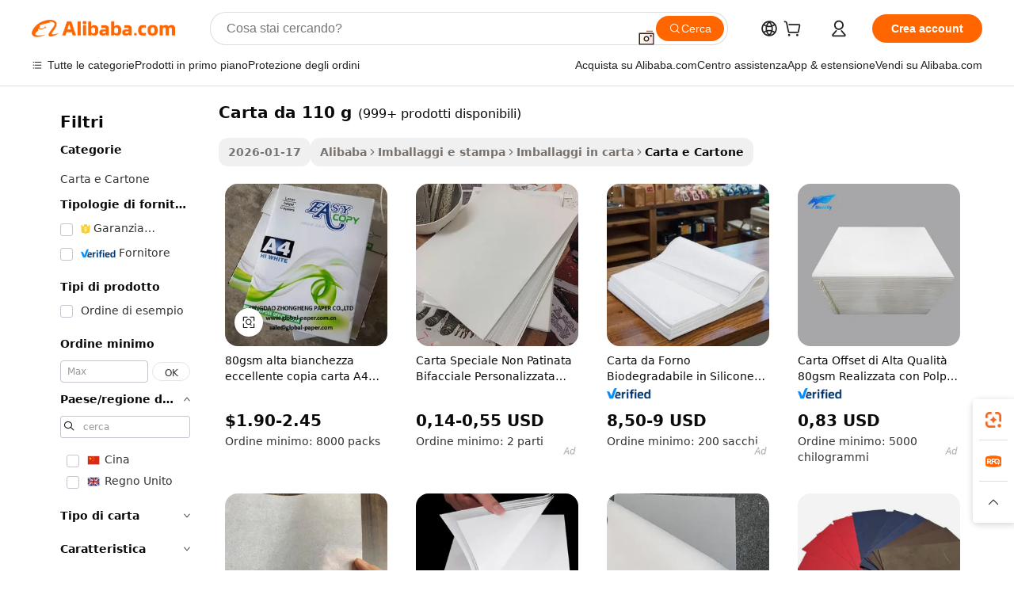

--- FILE ---
content_type: text/html;charset=UTF-8
request_url: https://italian.alibaba.com/g/110-weight-paper.html
body_size: 187567
content:

<!-- screen_content -->

    <!-- tangram:5410 begin-->
    <!-- tangram:529998 begin-->
    
<!DOCTYPE html>
<html lang="it" dir="ltr">
  <head>
        <script>
      window.__BB = {
        scene: window.__bb_scene || 'traffic-free-goods'
      };
      window.__BB.BB_CWV_IGNORE = {
          lcp_element: ['#icbu-buyer-pc-top-banner'],
          lcp_url: [],
        };
      window._timing = {}
      window._timing.first_start = Date.now();
      window.needLoginInspiration = Boolean(false);
      // 变量用于标记页面首次可见时间
      let firstVisibleTime = null;
      if (typeof document.hidden !== 'undefined') {
        // 页面首次加载时直接统计
        if (!document.hidden) {
          firstVisibleTime = Date.now();
          window.__BB_timex = 1
        } else {
          // 页面不可见时监听 visibilitychange 事件
          document.addEventListener('visibilitychange', () => {
            if (!document.hidden) {
              firstVisibleTime = Date.now();
              window.__BB_timex = firstVisibleTime - window.performance.timing.navigationStart
              window.__BB.firstVisibleTime = window.__BB_timex
              console.log("Page became visible after "+ window.__BB_timex + " ms");
            }
          }, { once: true });  // 确保只触发一次
        }
      } else {
        console.warn('Page Visibility API is not supported in this browser.');
      }
    </script>
        <meta name="data-spm" content="a2700">
        <meta name="aplus-xplug" content="NONE">
        <meta name="aplus-icbu-disable-umid" content="1">
        <meta name="google-translate-customization" content="9de59014edaf3b99-22e1cf3b5ca21786-g00bb439a5e9e5f8f-f">
    <meta name="yandex-verification" content="25a76ba8e4443bb3" />
    <meta name="msvalidate.01" content="E3FBF0E89B724C30844BF17C59608E8F" />
    <meta name="viewport" content="width=device-width, initial-scale=1.0, maximum-scale=5.0, user-scalable=yes">
        <link rel="preconnect" href="https://s.alicdn.com/" crossorigin>
    <link rel="dns-prefetch" href="https://s.alicdn.com">
                        <link rel="preload" href="https://s.alicdn.com/@g/alilog/??aplus_plugin_icbufront/index.js,mlog/aplus_v2.js" as="script">
        <link rel="preload" href="https://s.alicdn.com/@img/imgextra/i2/O1CN0153JdbU26g4bILVOyC_!!6000000007690-2-tps-418-58.png" as="image">
        <script>
            window.__APLUS_ABRATE__ = {
        perf_group: 'base64cached',
        scene: "traffic-free-goods",
      };
    </script>
    <meta name="aplus-mmstat-timeout" content="15000">
        <meta content="text/html; charset=utf-8" http-equiv="Content-Type">
          <title>Soluzioni di Carta di Qualità: Potenzia la Tua Attività con l'Eccellenza di carta da 110 g</title>
      <meta name="keywords" content="toilet paper,tissue paper,a4 paper">
      <meta name="description" content="Trova carta da 110 g di qualità che offrono resistenza e versatilità. Sono particolarmente adatti per le aziende alla ricerca di soluzioni di imballaggio ecologiche, sicure ed efficienti.">
            <meta name="pagetiming-rate" content="9">
      <meta name="pagetiming-resource-rate" content="4">
                    <link rel="canonical" href="https://italian.alibaba.com/g/110-weight-paper.html">
                              <link rel="alternate" hreflang="fr" href="https://french.alibaba.com/g/110-weight-paper.html">
                  <link rel="alternate" hreflang="de" href="https://german.alibaba.com/g/110-weight-paper.html">
                  <link rel="alternate" hreflang="pt" href="https://portuguese.alibaba.com/g/110-weight-paper.html">
                  <link rel="alternate" hreflang="it" href="https://italian.alibaba.com/g/110-weight-paper.html">
                  <link rel="alternate" hreflang="es" href="https://spanish.alibaba.com/g/110-weight-paper.html">
                  <link rel="alternate" hreflang="ru" href="https://russian.alibaba.com/g/110-weight-paper.html">
                  <link rel="alternate" hreflang="ko" href="https://korean.alibaba.com/g/110-weight-paper.html">
                  <link rel="alternate" hreflang="ar" href="https://arabic.alibaba.com/g/110-weight-paper.html">
                  <link rel="alternate" hreflang="ja" href="https://japanese.alibaba.com/g/110-weight-paper.html">
                  <link rel="alternate" hreflang="tr" href="https://turkish.alibaba.com/g/110-weight-paper.html">
                  <link rel="alternate" hreflang="th" href="https://thai.alibaba.com/g/110-weight-paper.html">
                  <link rel="alternate" hreflang="vi" href="https://vietnamese.alibaba.com/g/110-weight-paper.html">
                  <link rel="alternate" hreflang="nl" href="https://dutch.alibaba.com/g/110-weight-paper.html">
                  <link rel="alternate" hreflang="he" href="https://hebrew.alibaba.com/g/110-weight-paper.html">
                  <link rel="alternate" hreflang="id" href="https://indonesian.alibaba.com/g/110-weight-paper.html">
                  <link rel="alternate" hreflang="hi" href="https://hindi.alibaba.com/g/110-weight-paper.html">
                  <link rel="alternate" hreflang="en" href="https://www.alibaba.com/showroom/110-weight-paper.html">
                  <link rel="alternate" hreflang="zh" href="https://chinese.alibaba.com/g/110-weight-paper.html">
                  <link rel="alternate" hreflang="x-default" href="https://www.alibaba.com/showroom/110-weight-paper.html">
                                        <script>
      // Aplus 配置自动打点
      var queue = window.goldlog_queue || (window.goldlog_queue = []);
      var tags = ["button", "a", "div", "span", "i", "svg", "input", "li", "tr"];
      queue.push(
        {
          action: 'goldlog.appendMetaInfo',
          arguments: [
            'aplus-auto-exp',
            [
              {
                logkey: '/sc.ug_msite.new_product_exp',
                cssSelector: '[data-spm-exp]',
                props: ["data-spm-exp"],
              },
              {
                logkey: '/sc.ug_pc.seolist_product_exp',
                cssSelector: '.traffic-card-gallery',
                props: ["data-spm-exp"],
              }
            ]
          ]
        }
      )
      queue.push({
        action: 'goldlog.setMetaInfo',
        arguments: ['aplus-auto-clk', JSON.stringify(tags.map(tag =>({
          "logkey": "/sc.ug_msite.new_product_clk",
          tag,
          "filter": "data-spm-clk",
          "props": ["data-spm-clk"]
        })))],
      });
    </script>
  </head>
  <div id="icbu-header"><div id="the-new-header" data-version="4.4.0" data-tnh-auto-exp="tnh-expose" data-scenes="search-products" style="position: relative;background-color: #fff;border-bottom: 1px solid #ddd;box-sizing: border-box; font-family:Inter,SF Pro Text,Roboto,Helvetica Neue,Helvetica,Tahoma,Arial,PingFang SC,Microsoft YaHei;"><div style="display: flex;align-items:center;height: 72px;min-width: 1200px;max-width: 1580px;margin: 0 auto;padding: 0 40px;box-sizing: border-box;"><img style="height: 29px; width: 209px;" src="https://s.alicdn.com/@img/imgextra/i2/O1CN0153JdbU26g4bILVOyC_!!6000000007690-2-tps-418-58.png" alt="" /></div><div style="min-width: 1200px;max-width: 1580px;margin: 0 auto;overflow: hidden;font-size: 14px;display: flex;justify-content: space-between;padding: 0 40px;box-sizing: border-box;"><div style="display: flex; align-items: center; justify-content: space-between"><div style="position: relative; height: 36px; padding: 0 28px 0 20px">All categories</div><div style="position: relative; height: 36px; padding-right: 28px">Featured selections</div><div style="position: relative; height: 36px">Trade Assurance</div></div><div style="display: flex; align-items: center; justify-content: space-between"><div style="position: relative; height: 36px; padding-right: 28px">Buyer Central</div><div style="position: relative; height: 36px; padding-right: 28px">Help Center</div><div style="position: relative; height: 36px; padding-right: 28px">Get the app</div><div style="position: relative; height: 36px">Become a supplier</div></div></div></div></div></div>
  <body data-spm="7724857" style="min-height: calc(100vh + 1px)"><script 
id="beacon-aplus"   
src="//s.alicdn.com/@g/alilog/??aplus_plugin_icbufront/index.js,mlog/aplus_v2.js"
exparams="aplus=async&userid=&aplus&ali_beacon_id=&ali_apache_id=&ali_apache_track=&ali_apache_tracktmp=&eagleeye_traceid=2101fbdf17691305560202433e0b72&ip=3%2e137%2e140%2e41&dmtrack_c={ali%5fresin%5ftrace%3dse%5frst%3dnull%7csp%5fviewtype%3dY%7cset%3d3%7cser%3d1007%7cpageId%3d5ad74e697ba440f3b9a47a3992a3919a%7cm%5fpageid%3dnull%7cpvmi%3d93ffae10f811435293c320e01408de5b%7csek%5fsepd%3dcarta%2bda%2b110%2bg%7csek%3d110%2bweight%2bpaper%7cse%5fpn%3d1%7cp4pid%3d523017a9%2d5ed8%2d49fa%2d8b5e%2d7e0ebb569890%7csclkid%3dnull%7cforecast%5fpost%5fcate%3dnull%7cseo%5fnew%5fuser%5fflag%3dfalse%7ccategoryId%3d201645401%7cseo%5fsearch%5fmodel%5fupgrade%5fv2%3d2025070801%7cseo%5fmodule%5fcard%5f20240624%3d202406242%7clong%5ftext%5fgoogle%5ftranslate%5fv2%3d2407142%7cseo%5fcontent%5ftd%5fbottom%5ftext%5fupdate%5fkey%3d2025070801%7cseo%5fsearch%5fmodel%5fupgrade%5fv3%3d2025072201%7cseo%5fsearch%5fmodel%5fmulti%5fupgrade%5fv3%3d2025081101%7cdamo%5falt%5freplace%3dnull%7cwap%5fcross%3d2007659%7cwap%5fcs%5faction%3d2005494%7cAPP%5fVisitor%5fActive%3d26705%7cseo%5fshowroom%5fgoods%5fmix%3d2005244%7cseo%5fdefault%5fcached%5flong%5ftext%5ffrom%5fnew%5fkeyword%5fstep%3d2024122502%7cshowroom%5fgeneral%5ftemplate%3d2005292%7cwap%5fcs%5ftext%3dnull%7cstructured%5fdata%3d2025052702%7cseo%5fmulti%5fstyle%5ftext%5fupdate%3d2511181%7cpc%5fnew%5fheader%3dnull%7cseo%5fmeta%5fcate%5ftemplate%5fv1%3d2025042401%7cseo%5fmeta%5ftd%5fsearch%5fkeyword%5fstep%5fv1%3d2025040999%7cshowroom%5fft%5flong%5ftext%5fbaks%3d80802%7cAPP%5fGrowing%5fBuyer%5fHigh%5fIntent%5fActive%3d25488%7cshowroom%5fpc%5fv2019%3d2104%7cAPP%5fProspecting%5fBuyer%3d26708%7ccache%5fcontrol%3d2481986%7cAPP%5fChurned%5fCore%5fBuyer%3d25463%7cseo%5fdefault%5fcached%5flong%5ftext%5fstep%3d24110802%7camp%5flighthouse%5fscore%5fimage%3d19657%7cseo%5fft%5ftranslate%5fgemini%3d25012003%7cwap%5fnode%5fssr%3d2015725%7cdataphant%5fopen%3d27030%7clongtext%5fmulti%5fstyle%5fexpand%5frussian%3d2510141%7cseo%5flongtext%5fgoogle%5fdata%5fsection%3d25021702%7cindustry%5fpopular%5ffloor%3dnull%7cwap%5fad%5fgoods%5fproduct%5finterval%3dnull%7cseo%5fgoods%5fbootom%5fwholesale%5flink%3dnull%7cseo%5fkeyword%5faatest%3d16%7cseo%5fmiddle%5fwholesale%5flink%3dnull%7cft%5flong%5ftext%5fenpand%5fstep2%3d121602%7cseo%5fft%5flongtext%5fexpand%5fstep3%3d25012102%7cseo%5fwap%5fheadercard%3d2006288%7cAPP%5fChurned%5fInactive%5fVisitor%3d25497%7cAPP%5fGrowing%5fBuyer%5fHigh%5fIntent%5fInactive%3d25484%7cseo%5fmeta%5ftd%5fmulti%5fkey%3d2025061801%7ctop%5frecommend%5f20250120%3d202501201%7clongtext%5fmulti%5fstyle%5fexpand%5ffrench%5fcopy%3d25091802%7clongtext%5fmulti%5fstyle%5fexpand%5ffrench%5fcopy%5fcopy%3d25092502%7clong%5ftext%5fpaa%3d220901%7cseo%5ffloor%5fexp%3dnull%7cseo%5fshowroom%5falgo%5flink%3d17764%7cseo%5fmeta%5ftd%5faib%5fgeneral%5fkey%3d2025091900%7ccountry%5findustry%3d202311033%7cpc%5ffree%5fswitchtosearch%3d2020529%7cshowroom%5fft%5flong%5ftext%5fenpand%5fstep1%3d101102%7cseo%5fshowroom%5fnorel%3dnull%7cplp%5fstyle%5f25%5fpc%3d202505222%7cseo%5fggs%5flayer%3d10010%7cquery%5fmutil%5flang%5ftranslate%3d2025060300%7cAPP%5fChurned%5fBuyer%3d25468%7cstream%5frender%5fperf%5fopt%3d2309181%7cwap%5fgoods%3d2007383%7cseo%5fshowroom%5fsimilar%5f20240614%3d202406142%7cchinese%5fopen%3d6307%7cquery%5fgpt%5ftranslate%3d20240820%7cad%5fproduct%5finterval%3dnull%7camp%5fto%5fpwa%3d2007359%7cplp%5faib%5fmulti%5fai%5fmeta%3d20250401%7cwap%5fsupplier%5fcontent%3dnull%7cpc%5ffree%5frefactoring%3d20220315%7cAPP%5fGrowing%5fBuyer%5fInactive%3d25475%7csso%5foem%5ffloor%3dnull%7cseo%5fpc%5fnew%5fview%5f20240807%3d202408072%7cseo%5fbottom%5ftext%5fentity%5fkey%5fcopy%3d2025062400%7cstream%5frender%3d433763%7cseo%5fmodule%5fcard%5f20240424%3d202404241%7cseo%5ftitle%5freplace%5f20191226%3d5841%7clongtext%5fmulti%5fstyle%5fexpand%3d25090802%7cgoogleweblight%3d6516%7clighthouse%5fbase64%3d2005760%7cAPP%5fProspecting%5fBuyer%5fActive%3d26713%7cad%5fgoods%5fproduct%5finterval%3dnull%7cseo%5fbottom%5fdeep%5fextend%5fkw%5fkey%3d2025071101%7clongtext%5fmulti%5fstyle%5fexpand%5fturkish%3d25102801%7cilink%5fuv%3d20240911%7cwap%5flist%5fwakeup%3d2005832%7ctpp%5fcrosslink%5fpc%3d20205311%7cseo%5ftop%5fbooth%3d18501%7cAPP%5fGrowing%5fBuyer%5fLess%5fActive%3d25472%7cseo%5fsearch%5fmodel%5fupgrade%5frank%3d2025092401%7cgoodslayer%3d7977%7cft%5flong%5ftext%5ftranslate%5fexpand%5fstep1%3d24110802%7cseo%5fheaderstyle%5ftraffic%5fkey%5fv1%3d2025072100%7ccrosslink%5fswitch%3d2008141%7cp4p%5foutline%3d20240328%7cseo%5fmeta%5ftd%5faib%5fv2%5fkey%3d2025091801%7crts%5fmulti%3d2008404%7cseo%5fad%5foptimization%5fkey%5fv2%3d2025072300%7cAPP%5fVisitor%5fLess%5fActive%3d26696%7cseo%5fsearch%5franker%5fid%3d2025112401%7cplp%5fstyle%5f25%3d202505192%7ccdn%5fvm%3d2007368%7cwap%5fad%5fproduct%5finterval%3dnull%7cseo%5fsearch%5fmodel%5fmulti%5fupgrade%5frank%3d2025092401%7cpc%5fcard%5fshare%3d2025081201%7cAPP%5fGrowing%5fBuyer%5fHigh%5fIntent%5fLess%5fActive%3d25480%7cgoods%5ftitle%5fsubstitute%3d9616%7cwap%5fscreen%5fexp%3d2025081400%7creact%5fheader%5ftest%3d202502182%7cpc%5fcs%5fcolor%3dnull%7cshowroom%5fft%5flong%5ftext%5ftest%3d72502%7cone%5ftap%5flogin%5fABTest%3d202308153%7cseo%5fhyh%5fshow%5ftags%3d9867%7cplp%5fstructured%5fdata%3d2508182%7cguide%5fdelete%3d2008526%7cseo%5findustry%5ftemplate%3dnull%7cseo%5fmeta%5ftd%5fmulti%5fes%5fkey%3d2025073101%7cseo%5fshowroom%5fdata%5fmix%3d19888%7csso%5ftop%5franking%5ffloor%3d20031%7cseo%5ftd%5fdeep%5fupgrade%5fkey%5fv3%3d2025081101%7cwap%5fue%5fone%3d2025111401%7cshowroom%5fto%5frts%5flink%3d2008480%7ccountrysearch%5ftest%3dnull%7cseo%5fplp%5fdate%5fv2%3d2025102702%7cchannel%5famp%5fto%5fpwa%3d2008435%7cseo%5fmulti%5fstyles%5flong%5ftext%3d2503172%7cseo%5fmeta%5ftext%5fmutli%5fcate%5ftemplate%5fv1%3d2025080801%7cseo%5fdefault%5fcached%5fmutil%5flong%5ftext%5fstep%3d24110436%7cseo%5faction%5fpoint%5ftype%3d22823%7cseo%5faib%5ftd%5flaunch%5f20240828%5fcopy%3d202408282%7cseo%5fshowroom%5fwholesale%5flink%3dnull%7cseo%5fperf%5fimprove%3d2023999%7cseo%5fwap%5flist%5fbounce%5f01%3d2063%7cseo%5fwap%5flist%5fbounce%5f02%3d2128%7cAPP%5fGrowing%5fBuyer%5fActive%3d25492%7cvideolayer%3dnull%7cvideo%5fplay%3dnull%7cAPP%5fChurned%5fMember%5fInactive%3d25501%7cseo%5fgoogle%5fnew%5fstruct%3d438326%7cicbu%5falgo%5fp4p%5fseo%5fad%3d2025072300%7ctpp%5ftrace%3dseoKeyword%2dseoKeyword%5fv3%2dproduct%2dPRODUCT%5fFAIL}&pageid=03898c292101dbfa1769130556&hn=ensearchweb033001219250%2erg%2dus%2deast%2eus44&asid=AQAAAAA8ynJpoBoUHQAAAACR/E35n+RouA==&treq=&tres=" async>
</script>
            <style>body{background-color:white;}.no-scrollbar.il-sticky.il-top-0.il-max-h-\[100vh\].il-w-\[200px\].il-flex-shrink-0.il-flex-grow-0.il-overflow-y-scroll{background-color:#FFF;padding-left:12px}</style>
                    <!-- tangram:530006 begin-->
<!--  -->
 <style>
   @keyframes il-spin {
     to {
       transform: rotate(360deg);
     }
   }
   @keyframes il-pulse {
     50% {
       opacity: 0.5;
     }
   }
   .traffic-card-gallery {display: flex;position: relative;flex-direction: column;justify-content: flex-start;border-radius: 0.5rem;background-color: #fff;padding: 0.5rem 0.5rem 1rem;overflow: hidden;font-size: 0.75rem;line-height: 1rem;}
   .traffic-card-list {display: flex;position: relative;flex-direction: row;justify-content: flex-start;border-bottom-width: 1px;background-color: #fff;padding: 1rem;height: 292px;overflow: hidden;font-size: 0.75rem;line-height: 1rem;}
   .product-price {
     b {
       font-size: 22px;
     }
   }
   .skel-loading {
       animation: il-pulse 2s cubic-bezier(0.4, 0, 0.6, 1) infinite;background-color: hsl(60, 4.8%, 95.9%);
   }
 </style>
<div id="first-cached-card">
  <div style="box-sizing:border-box;display: flex;position: absolute;left: 0;right: 0;margin: 0 auto;z-index: 1;min-width: 1200px;max-width: 1580px;padding: 0.75rem 3.25rem 0;pointer-events: none;">
    <!--页面左侧区域-->
    <div style="width: 200px;padding-top: 1rem;padding-left:12px; background-color: #fff;border-radius: 0.25rem">
      <div class="skel-loading" style="height: 1.5rem;width: 50%;border-radius: 0.25rem;"></div>
      <div style="margin-top: 1rem;margin-bottom: 1rem;">
        <div class="skel-loading" style="height: 1rem;width: calc(100% * 5 / 6);"></div>
        <div
          class="skel-loading"
          style="margin-top: 1rem;height: 1rem;width: calc(100% * 8 / 12);"
        ></div>
        <div class="skel-loading" style="margin-top: 1rem;height: 1rem;width: 75%;"></div>
        <div
          class="skel-loading"
          style="margin-top: 1rem;height: 1rem;width: calc(100% * 7 / 12);"
        ></div>
      </div>
      <div class="skel-loading" style="height: 1.5rem;width: 50%;border-radius: 0.25rem;"></div>
      <div style="margin-top: 1rem;margin-bottom: 1rem;">
        <div class="skel-loading" style="height: 1rem;width: calc(100% * 5 / 6);"></div>
        <div
          class="skel-loading"
          style="margin-top: 1rem;height: 1rem;width: calc(100% * 8 / 12);"
        ></div>
        <div class="skel-loading" style="margin-top: 1rem;height: 1rem;width: 75%;"></div>
        <div
          class="skel-loading"
          style="margin-top: 1rem;height: 1rem;width: calc(100% * 7 / 12);"
        ></div>
      </div>
      <div class="skel-loading" style="height: 1.5rem;width: 50%;border-radius: 0.25rem;"></div>
      <div style="margin-top: 1rem;margin-bottom: 1rem;">
        <div class="skel-loading" style="height: 1rem;width: calc(100% * 5 / 6);"></div>
        <div
          class="skel-loading"
          style="margin-top: 1rem;height: 1rem;width: calc(100% * 8 / 12);"
        ></div>
        <div class="skel-loading" style="margin-top: 1rem;height: 1rem;width: 75%;"></div>
        <div
          class="skel-loading"
          style="margin-top: 1rem;height: 1rem;width: calc(100% * 7 / 12);"
        ></div>
      </div>
      <div class="skel-loading" style="height: 1.5rem;width: 50%;border-radius: 0.25rem;"></div>
      <div style="margin-top: 1rem;margin-bottom: 1rem;">
        <div class="skel-loading" style="height: 1rem;width: calc(100% * 5 / 6);"></div>
        <div
          class="skel-loading"
          style="margin-top: 1rem;height: 1rem;width: calc(100% * 8 / 12);"
        ></div>
        <div class="skel-loading" style="margin-top: 1rem;height: 1rem;width: 75%;"></div>
        <div
          class="skel-loading"
          style="margin-top: 1rem;height: 1rem;width: calc(100% * 7 / 12);"
        ></div>
      </div>
      <div class="skel-loading" style="height: 1.5rem;width: 50%;border-radius: 0.25rem;"></div>
      <div style="margin-top: 1rem;margin-bottom: 1rem;">
        <div class="skel-loading" style="height: 1rem;width: calc(100% * 5 / 6);"></div>
        <div
          class="skel-loading"
          style="margin-top: 1rem;height: 1rem;width: calc(100% * 8 / 12);"
        ></div>
        <div class="skel-loading" style="margin-top: 1rem;height: 1rem;width: 75%;"></div>
        <div
          class="skel-loading"
          style="margin-top: 1rem;height: 1rem;width: calc(100% * 7 / 12);"
        ></div>
      </div>
      <div class="skel-loading" style="height: 1.5rem;width: 50%;border-radius: 0.25rem;"></div>
      <div style="margin-top: 1rem;margin-bottom: 1rem;">
        <div class="skel-loading" style="height: 1rem;width: calc(100% * 5 / 6);"></div>
        <div
          class="skel-loading"
          style="margin-top: 1rem;height: 1rem;width: calc(100% * 8 / 12);"
        ></div>
        <div class="skel-loading" style="margin-top: 1rem;height: 1rem;width: 75%;"></div>
        <div
          class="skel-loading"
          style="margin-top: 1rem;height: 1rem;width: calc(100% * 7 / 12);"
        ></div>
      </div>
    </div>
    <!--页面主体区域-->
    <div style="flex: 1 1 0%; overflow: hidden;padding: 0.5rem 0.5rem 0.5rem 1.5rem">
      <div style="height: 1.25rem;margin-bottom: 1rem;"></div>
      <!-- keywords -->
      <div style="margin-bottom: 1rem;height: 1.75rem;font-weight: 700;font-size: 1.25rem;line-height: 1.75rem;"></div>
      <!-- longtext -->
            <div style="width: calc(25% - 0.9rem);pointer-events: auto">
        <div class="traffic-card-gallery">
          <!-- ProductImage -->
          <a href="//www.alibaba.com/product-detail/80gsm-High-Whiteness-Excellent-Copy-Paper_60302115153.html?from=SEO" target="_blank" style="position: relative;margin-bottom: 0.5rem;aspect-ratio: 1;overflow: hidden;border-radius: 0.5rem;">
            <div style="display: flex; overflow: hidden">
              <div style="position: relative;margin: 0;width: 100%;min-width: 0;flex-shrink: 0;flex-grow: 0;flex-basis: 100%;padding: 0;">
                <img style="position: relative; aspect-ratio: 1; width: 100%" src="[data-uri]" loading="eager" />
                <div style="position: absolute;left: 0;bottom: 0;right: 0;top: 0;background-color: #000;opacity: 0.05;"></div>
              </div>
            </div>
          </a>
          <div style="display: flex;flex: 1 1 0%;flex-direction: column;justify-content: space-between;">
            <div>
              <a class="skel-loading" style="margin-top: 0.5rem;display:inline-block;width:100%;height:1rem;" href="//www.alibaba.com/product-detail/80gsm-High-Whiteness-Excellent-Copy-Paper_60302115153.html" target="_blank"></a>
              <a class="skel-loading" style="margin-top: 0.125rem;display:inline-block;width:100%;height:1rem;" href="//www.alibaba.com/product-detail/80gsm-High-Whiteness-Excellent-Copy-Paper_60302115153.html" target="_blank"></a>
              <div class="skel-loading" style="margin-top: 0.25rem;height:1.625rem;width:75%"></div>
              <div class="skel-loading" style="margin-top: 0.5rem;height: 1rem;width:50%"></div>
              <div class="skel-loading" style="margin-top:0.25rem;height:1rem;width:25%"></div>
            </div>
          </div>

        </div>
      </div>

    </div>
  </div>
</div>
<!-- tangram:530006 end-->
            <style>.component-left-filter-callback{display:flex;position:relative;margin-top:10px;height:1200px}.component-left-filter-callback img{width:200px}.component-left-filter-callback i{position:absolute;top:5%;left:50%}.related-search-wrapper{padding:.5rem;--tw-bg-opacity: 1;background-color:#fff;background-color:rgba(255,255,255,var(--tw-bg-opacity, 1));border-width:1px;border-color:var(--input)}.related-search-wrapper .related-search-box{margin:12px 16px}.related-search-wrapper .related-search-box .related-search-title{display:inline;float:start;color:#666;word-wrap:break-word;margin-right:12px;width:13%}.related-search-wrapper .related-search-box .related-search-content{display:flex;flex-wrap:wrap}.related-search-wrapper .related-search-box .related-search-content .related-search-link{margin-right:12px;width:23%;overflow:hidden;color:#666;text-overflow:ellipsis;white-space:nowrap}.product-title img{margin-right:.5rem;display:inline-block;height:1rem;vertical-align:sub}.product-price b{font-size:22px}.similar-icon{position:absolute;bottom:12px;z-index:2;right:12px}.rfq-card{display:inline-block;position:relative;box-sizing:border-box;margin-bottom:36px}.rfq-card .rfq-card-content{display:flex;position:relative;flex-direction:column;align-items:flex-start;background-size:cover;background-color:#fff;padding:12px;width:100%;height:100%}.rfq-card .rfq-card-content .rfq-card-icon{margin-top:50px}.rfq-card .rfq-card-content .rfq-card-icon img{width:45px}.rfq-card .rfq-card-content .rfq-card-top-title{margin-top:14px;color:#222;font-weight:400;font-size:16px}.rfq-card .rfq-card-content .rfq-card-title{margin-top:24px;color:#333;font-weight:800;font-size:20px}.rfq-card .rfq-card-content .rfq-card-input-box{margin-top:24px;width:100%}.rfq-card .rfq-card-content .rfq-card-input-box textarea{box-sizing:border-box;border:1px solid #ddd;border-radius:4px;background-color:#fff;padding:9px 12px;width:100%;height:88px;resize:none;color:#666;font-weight:400;font-size:13px;font-family:inherit}.rfq-card .rfq-card-content .rfq-card-button{margin-top:24px;border:1px solid #666;border-radius:16px;background-color:#fff;width:67%;color:#000;font-weight:700;font-size:14px;line-height:30px;text-align:center}[data-modulename^=ProductList-] div{contain-intrinsic-size:auto 500px}.traffic-card-gallery:hover{--tw-shadow: 0px 2px 6px 2px rgba(0,0,0,.12157);--tw-shadow-colored: 0px 2px 6px 2px var(--tw-shadow-color);box-shadow:0 0 #0000,0 0 #0000,0 2px 6px 2px #0000001f;box-shadow:var(--tw-ring-offset-shadow, 0 0 rgba(0,0,0,0)),var(--tw-ring-shadow, 0 0 rgba(0,0,0,0)),var(--tw-shadow);z-index:10}.traffic-card-gallery{position:relative;display:flex;flex-direction:column;justify-content:flex-start;overflow:hidden;border-radius:.75rem;--tw-bg-opacity: 1;background-color:#fff;background-color:rgba(255,255,255,var(--tw-bg-opacity, 1));padding:.5rem;font-size:.75rem;line-height:1rem}.traffic-card-list{position:relative;display:flex;height:292px;flex-direction:row;justify-content:flex-start;overflow:hidden;border-bottom-width:1px;--tw-bg-opacity: 1;background-color:#fff;background-color:rgba(255,255,255,var(--tw-bg-opacity, 1));padding:1rem;font-size:.75rem;line-height:1rem}.traffic-card-g-industry:hover{--tw-shadow: 0 0 10px rgba(0,0,0,.1);--tw-shadow-colored: 0 0 10px var(--tw-shadow-color);box-shadow:0 0 #0000,0 0 #0000,0 0 10px #0000001a;box-shadow:var(--tw-ring-offset-shadow, 0 0 rgba(0,0,0,0)),var(--tw-ring-shadow, 0 0 rgba(0,0,0,0)),var(--tw-shadow)}.traffic-card-g-industry{position:relative;border-radius:var(--radius);--tw-bg-opacity: 1;background-color:#fff;background-color:rgba(255,255,255,var(--tw-bg-opacity, 1));padding:1.25rem .75rem .75rem;font-size:.875rem;line-height:1.25rem}.module-filter-section-wrapper{max-height:none!important;overflow-x:hidden}*,:before,:after{--tw-border-spacing-x: 0;--tw-border-spacing-y: 0;--tw-translate-x: 0;--tw-translate-y: 0;--tw-rotate: 0;--tw-skew-x: 0;--tw-skew-y: 0;--tw-scale-x: 1;--tw-scale-y: 1;--tw-pan-x: ;--tw-pan-y: ;--tw-pinch-zoom: ;--tw-scroll-snap-strictness: proximity;--tw-gradient-from-position: ;--tw-gradient-via-position: ;--tw-gradient-to-position: ;--tw-ordinal: ;--tw-slashed-zero: ;--tw-numeric-figure: ;--tw-numeric-spacing: ;--tw-numeric-fraction: ;--tw-ring-inset: ;--tw-ring-offset-width: 0px;--tw-ring-offset-color: #fff;--tw-ring-color: rgba(59, 130, 246, .5);--tw-ring-offset-shadow: 0 0 rgba(0,0,0,0);--tw-ring-shadow: 0 0 rgba(0,0,0,0);--tw-shadow: 0 0 rgba(0,0,0,0);--tw-shadow-colored: 0 0 rgba(0,0,0,0);--tw-blur: ;--tw-brightness: ;--tw-contrast: ;--tw-grayscale: ;--tw-hue-rotate: ;--tw-invert: ;--tw-saturate: ;--tw-sepia: ;--tw-drop-shadow: ;--tw-backdrop-blur: ;--tw-backdrop-brightness: ;--tw-backdrop-contrast: ;--tw-backdrop-grayscale: ;--tw-backdrop-hue-rotate: ;--tw-backdrop-invert: ;--tw-backdrop-opacity: ;--tw-backdrop-saturate: ;--tw-backdrop-sepia: ;--tw-contain-size: ;--tw-contain-layout: ;--tw-contain-paint: ;--tw-contain-style: }::backdrop{--tw-border-spacing-x: 0;--tw-border-spacing-y: 0;--tw-translate-x: 0;--tw-translate-y: 0;--tw-rotate: 0;--tw-skew-x: 0;--tw-skew-y: 0;--tw-scale-x: 1;--tw-scale-y: 1;--tw-pan-x: ;--tw-pan-y: ;--tw-pinch-zoom: ;--tw-scroll-snap-strictness: proximity;--tw-gradient-from-position: ;--tw-gradient-via-position: ;--tw-gradient-to-position: ;--tw-ordinal: ;--tw-slashed-zero: ;--tw-numeric-figure: ;--tw-numeric-spacing: ;--tw-numeric-fraction: ;--tw-ring-inset: ;--tw-ring-offset-width: 0px;--tw-ring-offset-color: #fff;--tw-ring-color: rgba(59, 130, 246, .5);--tw-ring-offset-shadow: 0 0 rgba(0,0,0,0);--tw-ring-shadow: 0 0 rgba(0,0,0,0);--tw-shadow: 0 0 rgba(0,0,0,0);--tw-shadow-colored: 0 0 rgba(0,0,0,0);--tw-blur: ;--tw-brightness: ;--tw-contrast: ;--tw-grayscale: ;--tw-hue-rotate: ;--tw-invert: ;--tw-saturate: ;--tw-sepia: ;--tw-drop-shadow: ;--tw-backdrop-blur: ;--tw-backdrop-brightness: ;--tw-backdrop-contrast: ;--tw-backdrop-grayscale: ;--tw-backdrop-hue-rotate: ;--tw-backdrop-invert: ;--tw-backdrop-opacity: ;--tw-backdrop-saturate: ;--tw-backdrop-sepia: ;--tw-contain-size: ;--tw-contain-layout: ;--tw-contain-paint: ;--tw-contain-style: }*,:before,:after{box-sizing:border-box;border-width:0;border-style:solid;border-color:#e5e7eb}:before,:after{--tw-content: ""}html,:host{line-height:1.5;-webkit-text-size-adjust:100%;-moz-tab-size:4;-o-tab-size:4;tab-size:4;font-family:ui-sans-serif,system-ui,-apple-system,Segoe UI,Roboto,Ubuntu,Cantarell,Noto Sans,sans-serif,"Apple Color Emoji","Segoe UI Emoji",Segoe UI Symbol,"Noto Color Emoji";font-feature-settings:normal;font-variation-settings:normal;-webkit-tap-highlight-color:transparent}body{margin:0;line-height:inherit}hr{height:0;color:inherit;border-top-width:1px}abbr:where([title]){text-decoration:underline;-webkit-text-decoration:underline dotted;text-decoration:underline dotted}h1,h2,h3,h4,h5,h6{font-size:inherit;font-weight:inherit}a{color:inherit;text-decoration:inherit}b,strong{font-weight:bolder}code,kbd,samp,pre{font-family:ui-monospace,SFMono-Regular,Menlo,Monaco,Consolas,Liberation Mono,Courier New,monospace;font-feature-settings:normal;font-variation-settings:normal;font-size:1em}small{font-size:80%}sub,sup{font-size:75%;line-height:0;position:relative;vertical-align:baseline}sub{bottom:-.25em}sup{top:-.5em}table{text-indent:0;border-color:inherit;border-collapse:collapse}button,input,optgroup,select,textarea{font-family:inherit;font-feature-settings:inherit;font-variation-settings:inherit;font-size:100%;font-weight:inherit;line-height:inherit;letter-spacing:inherit;color:inherit;margin:0;padding:0}button,select{text-transform:none}button,input:where([type=button]),input:where([type=reset]),input:where([type=submit]){-webkit-appearance:button;background-color:transparent;background-image:none}:-moz-focusring{outline:auto}:-moz-ui-invalid{box-shadow:none}progress{vertical-align:baseline}::-webkit-inner-spin-button,::-webkit-outer-spin-button{height:auto}[type=search]{-webkit-appearance:textfield;outline-offset:-2px}::-webkit-search-decoration{-webkit-appearance:none}::-webkit-file-upload-button{-webkit-appearance:button;font:inherit}summary{display:list-item}blockquote,dl,dd,h1,h2,h3,h4,h5,h6,hr,figure,p,pre{margin:0}fieldset{margin:0;padding:0}legend{padding:0}ol,ul,menu{list-style:none;margin:0;padding:0}dialog{padding:0}textarea{resize:vertical}input::-moz-placeholder,textarea::-moz-placeholder{opacity:1;color:#9ca3af}input::placeholder,textarea::placeholder{opacity:1;color:#9ca3af}button,[role=button]{cursor:pointer}:disabled{cursor:default}img,svg,video,canvas,audio,iframe,embed,object{display:block;vertical-align:middle}img,video{max-width:100%;height:auto}[hidden]:where(:not([hidden=until-found])){display:none}:root{--background: hsl(0, 0%, 100%);--foreground: hsl(20, 14.3%, 4.1%);--card: hsl(0, 0%, 100%);--card-foreground: hsl(20, 14.3%, 4.1%);--popover: hsl(0, 0%, 100%);--popover-foreground: hsl(20, 14.3%, 4.1%);--primary: hsl(24, 100%, 50%);--primary-foreground: hsl(60, 9.1%, 97.8%);--secondary: hsl(60, 4.8%, 95.9%);--secondary-foreground: #333;--muted: hsl(60, 4.8%, 95.9%);--muted-foreground: hsl(25, 5.3%, 44.7%);--accent: hsl(60, 4.8%, 95.9%);--accent-foreground: hsl(24, 9.8%, 10%);--destructive: hsl(0, 84.2%, 60.2%);--destructive-foreground: hsl(60, 9.1%, 97.8%);--border: hsl(20, 5.9%, 90%);--input: hsl(20, 5.9%, 90%);--ring: hsl(24.6, 95%, 53.1%);--radius: 1rem}.dark{--background: hsl(20, 14.3%, 4.1%);--foreground: hsl(60, 9.1%, 97.8%);--card: hsl(20, 14.3%, 4.1%);--card-foreground: hsl(60, 9.1%, 97.8%);--popover: hsl(20, 14.3%, 4.1%);--popover-foreground: hsl(60, 9.1%, 97.8%);--primary: hsl(20.5, 90.2%, 48.2%);--primary-foreground: hsl(60, 9.1%, 97.8%);--secondary: hsl(12, 6.5%, 15.1%);--secondary-foreground: hsl(60, 9.1%, 97.8%);--muted: hsl(12, 6.5%, 15.1%);--muted-foreground: hsl(24, 5.4%, 63.9%);--accent: hsl(12, 6.5%, 15.1%);--accent-foreground: hsl(60, 9.1%, 97.8%);--destructive: hsl(0, 72.2%, 50.6%);--destructive-foreground: hsl(60, 9.1%, 97.8%);--border: hsl(12, 6.5%, 15.1%);--input: hsl(12, 6.5%, 15.1%);--ring: hsl(20.5, 90.2%, 48.2%)}*{border-color:#e7e5e4;border-color:var(--border)}body{background-color:#fff;background-color:var(--background);color:#0c0a09;color:var(--foreground)}.il-sr-only{position:absolute;width:1px;height:1px;padding:0;margin:-1px;overflow:hidden;clip:rect(0,0,0,0);white-space:nowrap;border-width:0}.il-invisible{visibility:hidden}.il-fixed{position:fixed}.il-absolute{position:absolute}.il-relative{position:relative}.il-sticky{position:sticky}.il-inset-0{inset:0}.il--bottom-12{bottom:-3rem}.il--top-12{top:-3rem}.il-bottom-0{bottom:0}.il-bottom-2{bottom:.5rem}.il-bottom-3{bottom:.75rem}.il-bottom-4{bottom:1rem}.il-end-0{right:0}.il-end-2{right:.5rem}.il-end-3{right:.75rem}.il-end-4{right:1rem}.il-left-0{left:0}.il-left-3{left:.75rem}.il-right-0{right:0}.il-right-2{right:.5rem}.il-right-3{right:.75rem}.il-start-0{left:0}.il-start-1\/2{left:50%}.il-start-2{left:.5rem}.il-start-3{left:.75rem}.il-start-\[50\%\]{left:50%}.il-top-0{top:0}.il-top-1\/2{top:50%}.il-top-16{top:4rem}.il-top-4{top:1rem}.il-top-\[50\%\]{top:50%}.il-z-10{z-index:10}.il-z-50{z-index:50}.il-z-\[9999\]{z-index:9999}.il-col-span-4{grid-column:span 4 / span 4}.il-m-0{margin:0}.il-m-3{margin:.75rem}.il-m-auto{margin:auto}.il-mx-auto{margin-left:auto;margin-right:auto}.il-my-3{margin-top:.75rem;margin-bottom:.75rem}.il-my-5{margin-top:1.25rem;margin-bottom:1.25rem}.il-my-auto{margin-top:auto;margin-bottom:auto}.\!il-mb-4{margin-bottom:1rem!important}.il--mt-4{margin-top:-1rem}.il-mb-0{margin-bottom:0}.il-mb-1{margin-bottom:.25rem}.il-mb-2{margin-bottom:.5rem}.il-mb-3{margin-bottom:.75rem}.il-mb-4{margin-bottom:1rem}.il-mb-5{margin-bottom:1.25rem}.il-mb-6{margin-bottom:1.5rem}.il-mb-8{margin-bottom:2rem}.il-mb-\[-0\.75rem\]{margin-bottom:-.75rem}.il-mb-\[0\.125rem\]{margin-bottom:.125rem}.il-me-1{margin-right:.25rem}.il-me-2{margin-right:.5rem}.il-me-3{margin-right:.75rem}.il-me-auto{margin-right:auto}.il-mr-1{margin-right:.25rem}.il-mr-2{margin-right:.5rem}.il-ms-1{margin-left:.25rem}.il-ms-4{margin-left:1rem}.il-ms-5{margin-left:1.25rem}.il-ms-8{margin-left:2rem}.il-ms-\[\.375rem\]{margin-left:.375rem}.il-ms-auto{margin-left:auto}.il-mt-0{margin-top:0}.il-mt-0\.5{margin-top:.125rem}.il-mt-1{margin-top:.25rem}.il-mt-2{margin-top:.5rem}.il-mt-3{margin-top:.75rem}.il-mt-4{margin-top:1rem}.il-mt-6{margin-top:1.5rem}.il-line-clamp-1{overflow:hidden;display:-webkit-box;-webkit-box-orient:vertical;-webkit-line-clamp:1}.il-line-clamp-2{overflow:hidden;display:-webkit-box;-webkit-box-orient:vertical;-webkit-line-clamp:2}.il-line-clamp-6{overflow:hidden;display:-webkit-box;-webkit-box-orient:vertical;-webkit-line-clamp:6}.il-inline-block{display:inline-block}.il-inline{display:inline}.il-flex{display:flex}.il-inline-flex{display:inline-flex}.il-grid{display:grid}.il-aspect-square{aspect-ratio:1 / 1}.il-size-5{width:1.25rem;height:1.25rem}.il-h-1{height:.25rem}.il-h-10{height:2.5rem}.il-h-11{height:2.75rem}.il-h-20{height:5rem}.il-h-24{height:6rem}.il-h-3\.5{height:.875rem}.il-h-4{height:1rem}.il-h-40{height:10rem}.il-h-6{height:1.5rem}.il-h-8{height:2rem}.il-h-9{height:2.25rem}.il-h-\[150px\]{height:150px}.il-h-\[152px\]{height:152px}.il-h-\[18\.25rem\]{height:18.25rem}.il-h-\[292px\]{height:292px}.il-h-\[600px\]{height:600px}.il-h-auto{height:auto}.il-h-fit{height:-moz-fit-content;height:fit-content}.il-h-full{height:100%}.il-h-screen{height:100vh}.il-max-h-\[100vh\]{max-height:100vh}.il-w-1\/2{width:50%}.il-w-10{width:2.5rem}.il-w-10\/12{width:83.333333%}.il-w-4{width:1rem}.il-w-6{width:1.5rem}.il-w-64{width:16rem}.il-w-7\/12{width:58.333333%}.il-w-72{width:18rem}.il-w-8{width:2rem}.il-w-8\/12{width:66.666667%}.il-w-9{width:2.25rem}.il-w-9\/12{width:75%}.il-w-\[200px\]{width:200px}.il-w-\[84px\]{width:84px}.il-w-fit{width:-moz-fit-content;width:fit-content}.il-w-full{width:100%}.il-w-screen{width:100vw}.il-min-w-0{min-width:0px}.il-min-w-3{min-width:.75rem}.il-min-w-\[1200px\]{min-width:1200px}.il-max-w-\[1000px\]{max-width:1000px}.il-max-w-\[1580px\]{max-width:1580px}.il-max-w-full{max-width:100%}.il-max-w-lg{max-width:32rem}.il-flex-1{flex:1 1 0%}.il-flex-shrink-0,.il-shrink-0{flex-shrink:0}.il-flex-grow-0,.il-grow-0{flex-grow:0}.il-basis-24{flex-basis:6rem}.il-basis-full{flex-basis:100%}.il-origin-\[--radix-tooltip-content-transform-origin\]{transform-origin:var(--radix-tooltip-content-transform-origin)}.il--translate-x-1\/2{--tw-translate-x: -50%;transform:translate(-50%,var(--tw-translate-y)) rotate(var(--tw-rotate)) skew(var(--tw-skew-x)) skewY(var(--tw-skew-y)) scaleX(var(--tw-scale-x)) scaleY(var(--tw-scale-y));transform:translate(var(--tw-translate-x),var(--tw-translate-y)) rotate(var(--tw-rotate)) skew(var(--tw-skew-x)) skewY(var(--tw-skew-y)) scaleX(var(--tw-scale-x)) scaleY(var(--tw-scale-y))}.il--translate-y-1\/2{--tw-translate-y: -50%;transform:translate(var(--tw-translate-x),-50%) rotate(var(--tw-rotate)) skew(var(--tw-skew-x)) skewY(var(--tw-skew-y)) scaleX(var(--tw-scale-x)) scaleY(var(--tw-scale-y));transform:translate(var(--tw-translate-x),var(--tw-translate-y)) rotate(var(--tw-rotate)) skew(var(--tw-skew-x)) skewY(var(--tw-skew-y)) scaleX(var(--tw-scale-x)) scaleY(var(--tw-scale-y))}.il-translate-x-\[-50\%\]{--tw-translate-x: -50%;transform:translate(-50%,var(--tw-translate-y)) rotate(var(--tw-rotate)) skew(var(--tw-skew-x)) skewY(var(--tw-skew-y)) scaleX(var(--tw-scale-x)) scaleY(var(--tw-scale-y));transform:translate(var(--tw-translate-x),var(--tw-translate-y)) rotate(var(--tw-rotate)) skew(var(--tw-skew-x)) skewY(var(--tw-skew-y)) scaleX(var(--tw-scale-x)) scaleY(var(--tw-scale-y))}.il-translate-y-\[-50\%\]{--tw-translate-y: -50%;transform:translate(var(--tw-translate-x),-50%) rotate(var(--tw-rotate)) skew(var(--tw-skew-x)) skewY(var(--tw-skew-y)) scaleX(var(--tw-scale-x)) scaleY(var(--tw-scale-y));transform:translate(var(--tw-translate-x),var(--tw-translate-y)) rotate(var(--tw-rotate)) skew(var(--tw-skew-x)) skewY(var(--tw-skew-y)) scaleX(var(--tw-scale-x)) scaleY(var(--tw-scale-y))}.il-rotate-90{--tw-rotate: 90deg;transform:translate(var(--tw-translate-x),var(--tw-translate-y)) rotate(90deg) skew(var(--tw-skew-x)) skewY(var(--tw-skew-y)) scaleX(var(--tw-scale-x)) scaleY(var(--tw-scale-y));transform:translate(var(--tw-translate-x),var(--tw-translate-y)) rotate(var(--tw-rotate)) skew(var(--tw-skew-x)) skewY(var(--tw-skew-y)) scaleX(var(--tw-scale-x)) scaleY(var(--tw-scale-y))}@keyframes il-pulse{50%{opacity:.5}}.il-animate-pulse{animation:il-pulse 2s cubic-bezier(.4,0,.6,1) infinite}@keyframes il-spin{to{transform:rotate(360deg)}}.il-animate-spin{animation:il-spin 1s linear infinite}.il-cursor-pointer{cursor:pointer}.il-list-disc{list-style-type:disc}.il-grid-cols-2{grid-template-columns:repeat(2,minmax(0,1fr))}.il-grid-cols-4{grid-template-columns:repeat(4,minmax(0,1fr))}.il-flex-row{flex-direction:row}.il-flex-col{flex-direction:column}.il-flex-col-reverse{flex-direction:column-reverse}.il-flex-wrap{flex-wrap:wrap}.il-flex-nowrap{flex-wrap:nowrap}.il-items-start{align-items:flex-start}.il-items-center{align-items:center}.il-items-baseline{align-items:baseline}.il-justify-start{justify-content:flex-start}.il-justify-end{justify-content:flex-end}.il-justify-center{justify-content:center}.il-justify-between{justify-content:space-between}.il-gap-1{gap:.25rem}.il-gap-1\.5{gap:.375rem}.il-gap-10{gap:2.5rem}.il-gap-2{gap:.5rem}.il-gap-3{gap:.75rem}.il-gap-4{gap:1rem}.il-gap-8{gap:2rem}.il-gap-\[\.0938rem\]{gap:.0938rem}.il-gap-\[\.375rem\]{gap:.375rem}.il-gap-\[0\.125rem\]{gap:.125rem}.\!il-gap-x-5{-moz-column-gap:1.25rem!important;column-gap:1.25rem!important}.\!il-gap-y-5{row-gap:1.25rem!important}.il-space-y-1\.5>:not([hidden])~:not([hidden]){--tw-space-y-reverse: 0;margin-top:calc(.375rem * (1 - var(--tw-space-y-reverse)));margin-top:.375rem;margin-top:calc(.375rem * calc(1 - var(--tw-space-y-reverse)));margin-bottom:0rem;margin-bottom:calc(.375rem * var(--tw-space-y-reverse))}.il-space-y-4>:not([hidden])~:not([hidden]){--tw-space-y-reverse: 0;margin-top:calc(1rem * (1 - var(--tw-space-y-reverse)));margin-top:1rem;margin-top:calc(1rem * calc(1 - var(--tw-space-y-reverse)));margin-bottom:0rem;margin-bottom:calc(1rem * var(--tw-space-y-reverse))}.il-overflow-hidden{overflow:hidden}.il-overflow-y-auto{overflow-y:auto}.il-overflow-y-scroll{overflow-y:scroll}.il-truncate{overflow:hidden;text-overflow:ellipsis;white-space:nowrap}.il-text-ellipsis{text-overflow:ellipsis}.il-whitespace-normal{white-space:normal}.il-whitespace-nowrap{white-space:nowrap}.il-break-normal{word-wrap:normal;word-break:normal}.il-break-words{word-wrap:break-word}.il-break-all{word-break:break-all}.il-rounded{border-radius:.25rem}.il-rounded-2xl{border-radius:1rem}.il-rounded-\[0\.5rem\]{border-radius:.5rem}.il-rounded-\[1\.25rem\]{border-radius:1.25rem}.il-rounded-full{border-radius:9999px}.il-rounded-lg{border-radius:1rem;border-radius:var(--radius)}.il-rounded-md{border-radius:calc(1rem - 2px);border-radius:calc(var(--radius) - 2px)}.il-rounded-sm{border-radius:calc(1rem - 4px);border-radius:calc(var(--radius) - 4px)}.il-rounded-xl{border-radius:.75rem}.il-border,.il-border-\[1px\]{border-width:1px}.il-border-b,.il-border-b-\[1px\]{border-bottom-width:1px}.il-border-solid{border-style:solid}.il-border-none{border-style:none}.il-border-\[\#222\]{--tw-border-opacity: 1;border-color:#222;border-color:rgba(34,34,34,var(--tw-border-opacity, 1))}.il-border-\[\#DDD\]{--tw-border-opacity: 1;border-color:#ddd;border-color:rgba(221,221,221,var(--tw-border-opacity, 1))}.il-border-foreground{border-color:#0c0a09;border-color:var(--foreground)}.il-border-input{border-color:#e7e5e4;border-color:var(--input)}.il-bg-\[\#F8F8F8\]{--tw-bg-opacity: 1;background-color:#f8f8f8;background-color:rgba(248,248,248,var(--tw-bg-opacity, 1))}.il-bg-\[\#d9d9d963\]{background-color:#d9d9d963}.il-bg-accent{background-color:#f5f5f4;background-color:var(--accent)}.il-bg-background{background-color:#fff;background-color:var(--background)}.il-bg-black{--tw-bg-opacity: 1;background-color:#000;background-color:rgba(0,0,0,var(--tw-bg-opacity, 1))}.il-bg-black\/80{background-color:#000c}.il-bg-destructive{background-color:#ef4444;background-color:var(--destructive)}.il-bg-gray-300{--tw-bg-opacity: 1;background-color:#d1d5db;background-color:rgba(209,213,219,var(--tw-bg-opacity, 1))}.il-bg-muted{background-color:#f5f5f4;background-color:var(--muted)}.il-bg-orange-500{--tw-bg-opacity: 1;background-color:#f97316;background-color:rgba(249,115,22,var(--tw-bg-opacity, 1))}.il-bg-popover{background-color:#fff;background-color:var(--popover)}.il-bg-primary{background-color:#f60;background-color:var(--primary)}.il-bg-secondary{background-color:#f5f5f4;background-color:var(--secondary)}.il-bg-transparent{background-color:transparent}.il-bg-white{--tw-bg-opacity: 1;background-color:#fff;background-color:rgba(255,255,255,var(--tw-bg-opacity, 1))}.il-bg-opacity-80{--tw-bg-opacity: .8}.il-bg-cover{background-size:cover}.il-bg-no-repeat{background-repeat:no-repeat}.il-fill-black{fill:#000}.il-object-cover{-o-object-fit:cover;object-fit:cover}.il-p-0{padding:0}.il-p-1{padding:.25rem}.il-p-2{padding:.5rem}.il-p-3{padding:.75rem}.il-p-4{padding:1rem}.il-p-5{padding:1.25rem}.il-p-6{padding:1.5rem}.il-px-2{padding-left:.5rem;padding-right:.5rem}.il-px-3{padding-left:.75rem;padding-right:.75rem}.il-py-0\.5{padding-top:.125rem;padding-bottom:.125rem}.il-py-1\.5{padding-top:.375rem;padding-bottom:.375rem}.il-py-10{padding-top:2.5rem;padding-bottom:2.5rem}.il-py-2{padding-top:.5rem;padding-bottom:.5rem}.il-py-3{padding-top:.75rem;padding-bottom:.75rem}.il-pb-0{padding-bottom:0}.il-pb-3{padding-bottom:.75rem}.il-pb-4{padding-bottom:1rem}.il-pb-8{padding-bottom:2rem}.il-pe-0{padding-right:0}.il-pe-2{padding-right:.5rem}.il-pe-3{padding-right:.75rem}.il-pe-4{padding-right:1rem}.il-pe-6{padding-right:1.5rem}.il-pe-8{padding-right:2rem}.il-pe-\[12px\]{padding-right:12px}.il-pe-\[3\.25rem\]{padding-right:3.25rem}.il-pl-4{padding-left:1rem}.il-ps-0{padding-left:0}.il-ps-2{padding-left:.5rem}.il-ps-3{padding-left:.75rem}.il-ps-4{padding-left:1rem}.il-ps-6{padding-left:1.5rem}.il-ps-8{padding-left:2rem}.il-ps-\[12px\]{padding-left:12px}.il-ps-\[3\.25rem\]{padding-left:3.25rem}.il-pt-10{padding-top:2.5rem}.il-pt-4{padding-top:1rem}.il-pt-5{padding-top:1.25rem}.il-pt-6{padding-top:1.5rem}.il-pt-7{padding-top:1.75rem}.il-text-center{text-align:center}.il-text-start{text-align:left}.il-text-2xl{font-size:1.5rem;line-height:2rem}.il-text-base{font-size:1rem;line-height:1.5rem}.il-text-lg{font-size:1.125rem;line-height:1.75rem}.il-text-sm{font-size:.875rem;line-height:1.25rem}.il-text-xl{font-size:1.25rem;line-height:1.75rem}.il-text-xs{font-size:.75rem;line-height:1rem}.il-font-\[600\]{font-weight:600}.il-font-bold{font-weight:700}.il-font-medium{font-weight:500}.il-font-normal{font-weight:400}.il-font-semibold{font-weight:600}.il-leading-3{line-height:.75rem}.il-leading-4{line-height:1rem}.il-leading-\[1\.43\]{line-height:1.43}.il-leading-\[18px\]{line-height:18px}.il-leading-\[26px\]{line-height:26px}.il-leading-none{line-height:1}.il-tracking-tight{letter-spacing:-.025em}.il-text-\[\#00820D\]{--tw-text-opacity: 1;color:#00820d;color:rgba(0,130,13,var(--tw-text-opacity, 1))}.il-text-\[\#222\]{--tw-text-opacity: 1;color:#222;color:rgba(34,34,34,var(--tw-text-opacity, 1))}.il-text-\[\#444\]{--tw-text-opacity: 1;color:#444;color:rgba(68,68,68,var(--tw-text-opacity, 1))}.il-text-\[\#4B1D1F\]{--tw-text-opacity: 1;color:#4b1d1f;color:rgba(75,29,31,var(--tw-text-opacity, 1))}.il-text-\[\#767676\]{--tw-text-opacity: 1;color:#767676;color:rgba(118,118,118,var(--tw-text-opacity, 1))}.il-text-\[\#D04A0A\]{--tw-text-opacity: 1;color:#d04a0a;color:rgba(208,74,10,var(--tw-text-opacity, 1))}.il-text-\[\#F7421E\]{--tw-text-opacity: 1;color:#f7421e;color:rgba(247,66,30,var(--tw-text-opacity, 1))}.il-text-\[\#FF6600\]{--tw-text-opacity: 1;color:#f60;color:rgba(255,102,0,var(--tw-text-opacity, 1))}.il-text-\[\#f7421e\]{--tw-text-opacity: 1;color:#f7421e;color:rgba(247,66,30,var(--tw-text-opacity, 1))}.il-text-destructive-foreground{color:#fafaf9;color:var(--destructive-foreground)}.il-text-foreground{color:#0c0a09;color:var(--foreground)}.il-text-muted-foreground{color:#78716c;color:var(--muted-foreground)}.il-text-popover-foreground{color:#0c0a09;color:var(--popover-foreground)}.il-text-primary{color:#f60;color:var(--primary)}.il-text-primary-foreground{color:#fafaf9;color:var(--primary-foreground)}.il-text-secondary-foreground{color:#333;color:var(--secondary-foreground)}.il-text-white{--tw-text-opacity: 1;color:#fff;color:rgba(255,255,255,var(--tw-text-opacity, 1))}.il-underline{text-decoration-line:underline}.il-line-through{text-decoration-line:line-through}.il-underline-offset-4{text-underline-offset:4px}.il-opacity-5{opacity:.05}.il-opacity-70{opacity:.7}.il-shadow-\[0_2px_6px_2px_rgba\(0\,0\,0\,0\.12\)\]{--tw-shadow: 0 2px 6px 2px rgba(0,0,0,.12);--tw-shadow-colored: 0 2px 6px 2px var(--tw-shadow-color);box-shadow:0 0 #0000,0 0 #0000,0 2px 6px 2px #0000001f;box-shadow:var(--tw-ring-offset-shadow, 0 0 rgba(0,0,0,0)),var(--tw-ring-shadow, 0 0 rgba(0,0,0,0)),var(--tw-shadow)}.il-shadow-cards{--tw-shadow: 0 0 10px rgba(0,0,0,.1);--tw-shadow-colored: 0 0 10px var(--tw-shadow-color);box-shadow:0 0 #0000,0 0 #0000,0 0 10px #0000001a;box-shadow:var(--tw-ring-offset-shadow, 0 0 rgba(0,0,0,0)),var(--tw-ring-shadow, 0 0 rgba(0,0,0,0)),var(--tw-shadow)}.il-shadow-lg{--tw-shadow: 0 10px 15px -3px rgba(0, 0, 0, .1), 0 4px 6px -4px rgba(0, 0, 0, .1);--tw-shadow-colored: 0 10px 15px -3px var(--tw-shadow-color), 0 4px 6px -4px var(--tw-shadow-color);box-shadow:0 0 #0000,0 0 #0000,0 10px 15px -3px #0000001a,0 4px 6px -4px #0000001a;box-shadow:var(--tw-ring-offset-shadow, 0 0 rgba(0,0,0,0)),var(--tw-ring-shadow, 0 0 rgba(0,0,0,0)),var(--tw-shadow)}.il-shadow-md{--tw-shadow: 0 4px 6px -1px rgba(0, 0, 0, .1), 0 2px 4px -2px rgba(0, 0, 0, .1);--tw-shadow-colored: 0 4px 6px -1px var(--tw-shadow-color), 0 2px 4px -2px var(--tw-shadow-color);box-shadow:0 0 #0000,0 0 #0000,0 4px 6px -1px #0000001a,0 2px 4px -2px #0000001a;box-shadow:var(--tw-ring-offset-shadow, 0 0 rgba(0,0,0,0)),var(--tw-ring-shadow, 0 0 rgba(0,0,0,0)),var(--tw-shadow)}.il-outline-none{outline:2px solid transparent;outline-offset:2px}.il-outline-1{outline-width:1px}.il-ring-offset-background{--tw-ring-offset-color: var(--background)}.il-transition-colors{transition-property:color,background-color,border-color,text-decoration-color,fill,stroke;transition-timing-function:cubic-bezier(.4,0,.2,1);transition-duration:.15s}.il-transition-opacity{transition-property:opacity;transition-timing-function:cubic-bezier(.4,0,.2,1);transition-duration:.15s}.il-transition-transform{transition-property:transform;transition-timing-function:cubic-bezier(.4,0,.2,1);transition-duration:.15s}.il-duration-200{transition-duration:.2s}.il-duration-300{transition-duration:.3s}.il-ease-in-out{transition-timing-function:cubic-bezier(.4,0,.2,1)}@keyframes enter{0%{opacity:1;opacity:var(--tw-enter-opacity, 1);transform:translateZ(0) scaleZ(1) rotate(0);transform:translate3d(var(--tw-enter-translate-x, 0),var(--tw-enter-translate-y, 0),0) scale3d(var(--tw-enter-scale, 1),var(--tw-enter-scale, 1),var(--tw-enter-scale, 1)) rotate(var(--tw-enter-rotate, 0))}}@keyframes exit{to{opacity:1;opacity:var(--tw-exit-opacity, 1);transform:translateZ(0) scaleZ(1) rotate(0);transform:translate3d(var(--tw-exit-translate-x, 0),var(--tw-exit-translate-y, 0),0) scale3d(var(--tw-exit-scale, 1),var(--tw-exit-scale, 1),var(--tw-exit-scale, 1)) rotate(var(--tw-exit-rotate, 0))}}.il-animate-in{animation-name:enter;animation-duration:.15s;--tw-enter-opacity: initial;--tw-enter-scale: initial;--tw-enter-rotate: initial;--tw-enter-translate-x: initial;--tw-enter-translate-y: initial}.il-fade-in-0{--tw-enter-opacity: 0}.il-zoom-in-95{--tw-enter-scale: .95}.il-duration-200{animation-duration:.2s}.il-duration-300{animation-duration:.3s}.il-ease-in-out{animation-timing-function:cubic-bezier(.4,0,.2,1)}.no-scrollbar::-webkit-scrollbar{display:none}.no-scrollbar{-ms-overflow-style:none;scrollbar-width:none}.longtext-style-inmodel h2{margin-bottom:.5rem;margin-top:1rem;font-size:1rem;line-height:1.5rem;font-weight:700}.first-of-type\:il-ms-4:first-of-type{margin-left:1rem}.hover\:il-bg-\[\#f4f4f4\]:hover{--tw-bg-opacity: 1;background-color:#f4f4f4;background-color:rgba(244,244,244,var(--tw-bg-opacity, 1))}.hover\:il-bg-accent:hover{background-color:#f5f5f4;background-color:var(--accent)}.hover\:il-text-accent-foreground:hover{color:#1c1917;color:var(--accent-foreground)}.hover\:il-text-foreground:hover{color:#0c0a09;color:var(--foreground)}.hover\:il-underline:hover{text-decoration-line:underline}.hover\:il-opacity-100:hover{opacity:1}.hover\:il-opacity-90:hover{opacity:.9}.focus\:il-outline-none:focus{outline:2px solid transparent;outline-offset:2px}.focus\:il-ring-2:focus{--tw-ring-offset-shadow: var(--tw-ring-inset) 0 0 0 var(--tw-ring-offset-width) var(--tw-ring-offset-color);--tw-ring-shadow: var(--tw-ring-inset) 0 0 0 calc(2px + var(--tw-ring-offset-width)) var(--tw-ring-color);box-shadow:var(--tw-ring-offset-shadow),var(--tw-ring-shadow),0 0 #0000;box-shadow:var(--tw-ring-offset-shadow),var(--tw-ring-shadow),var(--tw-shadow, 0 0 rgba(0,0,0,0))}.focus\:il-ring-ring:focus{--tw-ring-color: var(--ring)}.focus\:il-ring-offset-2:focus{--tw-ring-offset-width: 2px}.focus-visible\:il-outline-none:focus-visible{outline:2px solid transparent;outline-offset:2px}.focus-visible\:il-ring-2:focus-visible{--tw-ring-offset-shadow: var(--tw-ring-inset) 0 0 0 var(--tw-ring-offset-width) var(--tw-ring-offset-color);--tw-ring-shadow: var(--tw-ring-inset) 0 0 0 calc(2px + var(--tw-ring-offset-width)) var(--tw-ring-color);box-shadow:var(--tw-ring-offset-shadow),var(--tw-ring-shadow),0 0 #0000;box-shadow:var(--tw-ring-offset-shadow),var(--tw-ring-shadow),var(--tw-shadow, 0 0 rgba(0,0,0,0))}.focus-visible\:il-ring-ring:focus-visible{--tw-ring-color: var(--ring)}.focus-visible\:il-ring-offset-2:focus-visible{--tw-ring-offset-width: 2px}.active\:il-bg-primary:active{background-color:#f60;background-color:var(--primary)}.active\:il-bg-white:active{--tw-bg-opacity: 1;background-color:#fff;background-color:rgba(255,255,255,var(--tw-bg-opacity, 1))}.disabled\:il-pointer-events-none:disabled{pointer-events:none}.disabled\:il-opacity-10:disabled{opacity:.1}.il-group:hover .group-hover\:il-visible{visibility:visible}.il-group:hover .group-hover\:il-scale-110{--tw-scale-x: 1.1;--tw-scale-y: 1.1;transform:translate(var(--tw-translate-x),var(--tw-translate-y)) rotate(var(--tw-rotate)) skew(var(--tw-skew-x)) skewY(var(--tw-skew-y)) scaleX(1.1) scaleY(1.1);transform:translate(var(--tw-translate-x),var(--tw-translate-y)) rotate(var(--tw-rotate)) skew(var(--tw-skew-x)) skewY(var(--tw-skew-y)) scaleX(var(--tw-scale-x)) scaleY(var(--tw-scale-y))}.il-group:hover .group-hover\:il-underline{text-decoration-line:underline}.data-\[state\=open\]\:il-animate-in[data-state=open]{animation-name:enter;animation-duration:.15s;--tw-enter-opacity: initial;--tw-enter-scale: initial;--tw-enter-rotate: initial;--tw-enter-translate-x: initial;--tw-enter-translate-y: initial}.data-\[state\=closed\]\:il-animate-out[data-state=closed]{animation-name:exit;animation-duration:.15s;--tw-exit-opacity: initial;--tw-exit-scale: initial;--tw-exit-rotate: initial;--tw-exit-translate-x: initial;--tw-exit-translate-y: initial}.data-\[state\=closed\]\:il-fade-out-0[data-state=closed]{--tw-exit-opacity: 0}.data-\[state\=open\]\:il-fade-in-0[data-state=open]{--tw-enter-opacity: 0}.data-\[state\=closed\]\:il-zoom-out-95[data-state=closed]{--tw-exit-scale: .95}.data-\[state\=open\]\:il-zoom-in-95[data-state=open]{--tw-enter-scale: .95}.data-\[side\=bottom\]\:il-slide-in-from-top-2[data-side=bottom]{--tw-enter-translate-y: -.5rem}.data-\[side\=left\]\:il-slide-in-from-right-2[data-side=left]{--tw-enter-translate-x: .5rem}.data-\[side\=right\]\:il-slide-in-from-left-2[data-side=right]{--tw-enter-translate-x: -.5rem}.data-\[side\=top\]\:il-slide-in-from-bottom-2[data-side=top]{--tw-enter-translate-y: .5rem}@media (min-width: 640px){.sm\:il-flex-row{flex-direction:row}.sm\:il-justify-end{justify-content:flex-end}.sm\:il-gap-2\.5{gap:.625rem}.sm\:il-space-x-2>:not([hidden])~:not([hidden]){--tw-space-x-reverse: 0;margin-right:0rem;margin-right:calc(.5rem * var(--tw-space-x-reverse));margin-left:calc(.5rem * (1 - var(--tw-space-x-reverse)));margin-left:.5rem;margin-left:calc(.5rem * calc(1 - var(--tw-space-x-reverse)))}.sm\:il-rounded-lg{border-radius:1rem;border-radius:var(--radius)}.sm\:il-text-left{text-align:left}}.rtl\:il-translate-x-\[50\%\]:where([dir=rtl],[dir=rtl] *){--tw-translate-x: 50%;transform:translate(50%,var(--tw-translate-y)) rotate(var(--tw-rotate)) skew(var(--tw-skew-x)) skewY(var(--tw-skew-y)) scaleX(var(--tw-scale-x)) scaleY(var(--tw-scale-y));transform:translate(var(--tw-translate-x),var(--tw-translate-y)) rotate(var(--tw-rotate)) skew(var(--tw-skew-x)) skewY(var(--tw-skew-y)) scaleX(var(--tw-scale-x)) scaleY(var(--tw-scale-y))}.rtl\:il-scale-\[-1\]:where([dir=rtl],[dir=rtl] *){--tw-scale-x: -1;--tw-scale-y: -1;transform:translate(var(--tw-translate-x),var(--tw-translate-y)) rotate(var(--tw-rotate)) skew(var(--tw-skew-x)) skewY(var(--tw-skew-y)) scaleX(-1) scaleY(-1);transform:translate(var(--tw-translate-x),var(--tw-translate-y)) rotate(var(--tw-rotate)) skew(var(--tw-skew-x)) skewY(var(--tw-skew-y)) scaleX(var(--tw-scale-x)) scaleY(var(--tw-scale-y))}.rtl\:il-scale-x-\[-1\]:where([dir=rtl],[dir=rtl] *){--tw-scale-x: -1;transform:translate(var(--tw-translate-x),var(--tw-translate-y)) rotate(var(--tw-rotate)) skew(var(--tw-skew-x)) skewY(var(--tw-skew-y)) scaleX(-1) scaleY(var(--tw-scale-y));transform:translate(var(--tw-translate-x),var(--tw-translate-y)) rotate(var(--tw-rotate)) skew(var(--tw-skew-x)) skewY(var(--tw-skew-y)) scaleX(var(--tw-scale-x)) scaleY(var(--tw-scale-y))}.rtl\:il-flex-row-reverse:where([dir=rtl],[dir=rtl] *){flex-direction:row-reverse}.\[\&\>svg\]\:il-size-3\.5>svg{width:.875rem;height:.875rem}
</style>
            <style>.switch-to-popover-trigger{position:relative}.switch-to-popover-trigger .switch-to-popover-content{position:absolute;left:50%;z-index:9999;cursor:default}html[dir=rtl] .switch-to-popover-trigger .switch-to-popover-content{left:auto;right:50%}.switch-to-popover-trigger .switch-to-popover-content .down-arrow{width:0;height:0;border-left:11px solid transparent;border-right:11px solid transparent;border-bottom:12px solid #222;transform:translate(-50%);filter:drop-shadow(0 -2px 2px rgba(0,0,0,.05));z-index:1}html[dir=rtl] .switch-to-popover-trigger .switch-to-popover-content .down-arrow{transform:translate(50%)}.switch-to-popover-trigger .switch-to-popover-content .content-container{background-color:#222;border-radius:12px;padding:16px;color:#fff;transform:translate(-50%);width:320px;height:-moz-fit-content;height:fit-content;display:flex;justify-content:space-between;align-items:start}html[dir=rtl] .switch-to-popover-trigger .switch-to-popover-content .content-container{transform:translate(50%)}.switch-to-popover-trigger .switch-to-popover-content .content-container .content .title{font-size:14px;line-height:18px;font-weight:400}.switch-to-popover-trigger .switch-to-popover-content .content-container .actions{display:flex;justify-content:start;align-items:center;gap:12px;margin-top:12px}.switch-to-popover-trigger .switch-to-popover-content .content-container .actions .switch-button{background-color:#fff;color:#222;border-radius:999px;padding:4px 8px;font-weight:600;font-size:12px;line-height:16px;cursor:pointer}.switch-to-popover-trigger .switch-to-popover-content .content-container .actions .choose-another-button{color:#fff;padding:4px 8px;font-weight:600;font-size:12px;line-height:16px;cursor:pointer}.switch-to-popover-trigger .switch-to-popover-content .content-container .close-button{cursor:pointer}.tnh-message-content .tnh-messages-nodata .tnh-messages-nodata-info .img{width:100%;height:101px;margin-top:40px;margin-bottom:20px;background:url(https://s.alicdn.com/@img/imgextra/i4/O1CN01lnw1WK1bGeXDIoBnB_!!6000000003438-2-tps-399-303.png) no-repeat center center;background-size:133px 101px}#popup-root .functional-content .thirdpart-login .icon-facebook{background-image:url(https://s.alicdn.com/@img/imgextra/i1/O1CN01hUG9f21b67dGOuB2W_!!6000000003415-55-tps-40-40.svg)}#popup-root .functional-content .thirdpart-login .icon-google{background-image:url(https://s.alicdn.com/@img/imgextra/i1/O1CN01Qd3ZsM1C2aAxLHO2h_!!6000000000023-2-tps-120-120.png)}#popup-root .functional-content .thirdpart-login .icon-linkedin{background-image:url(https://s.alicdn.com/@img/imgextra/i1/O1CN01qVG1rv1lNCYkhep7t_!!6000000004806-55-tps-40-40.svg)}.tnh-logo{z-index:9999;display:flex;flex-shrink:0;width:185px;height:22px;background:url(https://s.alicdn.com/@img/imgextra/i2/O1CN0153JdbU26g4bILVOyC_!!6000000007690-2-tps-418-58.png) no-repeat 0 0;background-size:auto 22px;cursor:pointer}html[dir=rtl] .tnh-logo{background:url(https://s.alicdn.com/@img/imgextra/i2/O1CN0153JdbU26g4bILVOyC_!!6000000007690-2-tps-418-58.png) no-repeat 100% 0}.tnh-new-logo{width:185px;background:url(https://s.alicdn.com/@img/imgextra/i1/O1CN01e5zQ2S1cAWz26ivMo_!!6000000003560-2-tps-920-110.png) no-repeat 0 0;background-size:auto 22px;height:22px}html[dir=rtl] .tnh-new-logo{background:url(https://s.alicdn.com/@img/imgextra/i1/O1CN01e5zQ2S1cAWz26ivMo_!!6000000003560-2-tps-920-110.png) no-repeat 100% 0}.source-in-europe{display:flex;gap:32px;padding:0 10px}.source-in-europe .divider{flex-shrink:0;width:1px;background-color:#ddd}.source-in-europe .sie_info{flex-shrink:0;width:520px}.source-in-europe .sie_info .sie_info-logo{display:inline-block!important;height:28px}.source-in-europe .sie_info .sie_info-title{margin-top:24px;font-weight:700;font-size:20px;line-height:26px}.source-in-europe .sie_info .sie_info-description{margin-top:8px;font-size:14px;line-height:18px}.source-in-europe .sie_info .sie_info-sell-list{margin-top:24px;display:flex;flex-wrap:wrap;justify-content:space-between;gap:16px}.source-in-europe .sie_info .sie_info-sell-list-item{width:calc(50% - 8px);display:flex;align-items:center;padding:20px 16px;gap:12px;border-radius:12px;font-size:14px;line-height:18px;font-weight:600}.source-in-europe .sie_info .sie_info-sell-list-item img{width:28px;height:28px}.source-in-europe .sie_info .sie_info-btn{display:inline-block;min-width:240px;margin-top:24px;margin-bottom:30px;padding:13px 24px;background-color:#f60;opacity:.9;color:#fff!important;border-radius:99px;font-size:16px;font-weight:600;line-height:22px;-webkit-text-decoration:none;text-decoration:none;text-align:center;cursor:pointer;border:none}.source-in-europe .sie_info .sie_info-btn:hover{opacity:1}.source-in-europe .sie_cards{display:flex;flex-grow:1}.source-in-europe .sie_cards .sie_cards-product-list{display:flex;flex-grow:1;flex-wrap:wrap;justify-content:space-between;gap:32px 16px;max-height:376px;overflow:hidden}.source-in-europe .sie_cards .sie_cards-product-list.lt-14{justify-content:flex-start}.source-in-europe .sie_cards .sie_cards-product{width:110px;height:172px;display:flex;flex-direction:column;align-items:center;color:#222;box-sizing:border-box}.source-in-europe .sie_cards .sie_cards-product .img{display:flex;justify-content:center;align-items:center;position:relative;width:88px;height:88px;overflow:hidden;border-radius:88px}.source-in-europe .sie_cards .sie_cards-product .img img{width:88px;height:88px;-o-object-fit:cover;object-fit:cover}.source-in-europe .sie_cards .sie_cards-product .img:after{content:"";background-color:#0000001a;position:absolute;left:0;top:0;width:100%;height:100%}html[dir=rtl] .source-in-europe .sie_cards .sie_cards-product .img:after{left:auto;right:0}.source-in-europe .sie_cards .sie_cards-product .text{font-size:12px;line-height:16px;display:-webkit-box;overflow:hidden;text-overflow:ellipsis;-webkit-box-orient:vertical;-webkit-line-clamp:1}.source-in-europe .sie_cards .sie_cards-product .sie_cards-product-title{margin-top:12px;color:#222}.source-in-europe .sie_cards .sie_cards-product .sie_cards-product-sell,.source-in-europe .sie_cards .sie_cards-product .sie_cards-product-country-list{margin-top:4px;color:#767676}.source-in-europe .sie_cards .sie_cards-product .sie_cards-product-country-list{display:flex;gap:8px}.source-in-europe .sie_cards .sie_cards-product .sie_cards-product-country-list.one-country{gap:4px}.source-in-europe .sie_cards .sie_cards-product .sie_cards-product-country-list img{width:18px;height:13px}.source-in-europe.source-in-europe-europages .sie_info-btn{background-color:#7faf0d}.source-in-europe.source-in-europe-europages .sie_info-sell-list-item{background-color:#f2f7e7}.source-in-europe.source-in-europe-europages .sie_card{background:#7faf0d0d}.source-in-europe.source-in-europe-wlw .sie_info-btn{background-color:#0060df}.source-in-europe.source-in-europe-wlw .sie_info-sell-list-item{background-color:#f1f5fc}.source-in-europe.source-in-europe-wlw .sie_card{background:#0060df0d}.whatsapp-widget-content{display:flex;justify-content:space-between;gap:32px;align-items:center;width:100%;height:100%}.whatsapp-widget-content-left{display:flex;flex-direction:column;align-items:flex-start;gap:20px;flex:1 0 0;max-width:720px}.whatsapp-widget-content-left-image{width:138px;height:32px}.whatsapp-widget-content-left-content-title{color:#222;font-family:Inter;font-size:32px;font-style:normal;font-weight:700;line-height:42px;letter-spacing:0;margin-bottom:8px}.whatsapp-widget-content-left-content-info{color:#666;font-family:Inter;font-size:20px;font-style:normal;font-weight:400;line-height:26px;letter-spacing:0}.whatsapp-widget-content-left-button{display:flex;height:48px;padding:0 20px;justify-content:center;align-items:center;border-radius:24px;background:#d64000;overflow:hidden;color:#fff;text-align:center;text-overflow:ellipsis;font-family:Inter;font-size:16px;font-style:normal;font-weight:600;line-height:22px;line-height:var(--PC-Heading-S-line-height, 22px);letter-spacing:0;letter-spacing:var(--PC-Heading-S-tracking, 0)}.whatsapp-widget-content-right{display:flex;height:270px;flex-direction:row;align-items:center}.whatsapp-widget-content-right-QRCode{border-top-left-radius:20px;border-bottom-left-radius:20px;display:flex;height:270px;min-width:284px;padding:0 24px;flex-direction:column;justify-content:center;align-items:center;background:#ece8dd;gap:24px}html[dir=rtl] .whatsapp-widget-content-right-QRCode{border-radius:0 20px 20px 0}.whatsapp-widget-content-right-QRCode-container{width:144px;height:144px;padding:12px;border-radius:20px;background:#fff}.whatsapp-widget-content-right-QRCode-text{color:#767676;text-align:center;font-family:SF Pro Text;font-size:16px;font-style:normal;font-weight:400;line-height:19px;letter-spacing:0}.whatsapp-widget-content-right-image{border-top-right-radius:20px;border-bottom-right-radius:20px;width:270px;height:270px;aspect-ratio:1/1}html[dir=rtl] .whatsapp-widget-content-right-image{border-radius:20px 0 0 20px}.tnh-sub-tab{margin-left:28px;display:flex;flex-direction:row;gap:24px}html[dir=rtl] .tnh-sub-tab{margin-left:0;margin-right:28px}.tnh-sub-tab-item{display:flex;height:40px;max-width:160px;justify-content:center;align-items:center;color:#222;text-align:center;font-family:Inter;font-size:16px;font-style:normal;font-weight:500;line-height:normal;letter-spacing:-.48px}.tnh-sub-tab-item-active{font-weight:700;border-bottom:2px solid #222}.tnh-sub-title{padding-left:12px;margin-left:13px;position:relative;color:#222;-webkit-text-decoration:none;text-decoration:none;white-space:nowrap;font-weight:600;font-size:20px;line-height:22px}html[dir=rtl] .tnh-sub-title{padding-left:0;padding-right:12px;margin-left:0;margin-right:13px}.tnh-sub-title:active{-webkit-text-decoration:none;text-decoration:none}.tnh-sub-title:before{content:"";height:24px;width:1px;position:absolute;display:inline-block;background-color:#222;left:0;top:50%;transform:translateY(-50%)}html[dir=rtl] .tnh-sub-title:before{left:auto;right:0}.popup-content{margin:auto;background:#fff;width:50%;padding:5px;border:1px solid #d7d7d7}[role=tooltip].popup-content{width:200px;box-shadow:0 0 3px #00000029;border-radius:5px}.popup-overlay{background:#00000080}[data-popup=tooltip].popup-overlay{background:transparent}.popup-arrow{filter:drop-shadow(0 -3px 3px rgba(0,0,0,.16));color:#fff;stroke-width:2px;stroke:#d7d7d7;stroke-dasharray:30px;stroke-dashoffset:-54px;inset:0}.tnh-badge{position:relative}.tnh-badge i{position:absolute;top:-8px;left:50%;height:16px;padding:0 6px;border-radius:8px;background-color:#e52828;color:#fff;font-style:normal;font-size:12px;line-height:16px}html[dir=rtl] .tnh-badge i{left:auto;right:50%}.tnh-badge-nf i{position:relative;top:auto;left:auto;height:16px;padding:0 8px;border-radius:8px;background-color:#e52828;color:#fff;font-style:normal;font-size:12px;line-height:16px}html[dir=rtl] .tnh-badge-nf i{left:auto;right:auto}.tnh-button{display:block;flex-shrink:0;height:36px;padding:0 24px;outline:none;border-radius:9999px;background-color:#f60;color:#fff!important;text-align:center;font-weight:600;font-size:14px;line-height:36px;cursor:pointer}.tnh-button:active{-webkit-text-decoration:none;text-decoration:none;transform:scale(.9)}.tnh-button:hover{background-color:#d04a0a}@keyframes circle-360-ltr{0%{transform:rotate(0)}to{transform:rotate(360deg)}}@keyframes circle-360-rtl{0%{transform:rotate(0)}to{transform:rotate(-360deg)}}.circle-360{animation:circle-360-ltr infinite 1s linear;-webkit-animation:circle-360-ltr infinite 1s linear}html[dir=rtl] .circle-360{animation:circle-360-rtl infinite 1s linear;-webkit-animation:circle-360-rtl infinite 1s linear}.tnh-loading{display:flex;align-items:center;justify-content:center;width:100%}.tnh-loading .tnh-icon{color:#ddd;font-size:40px}#the-new-header.tnh-fixed{position:fixed;top:0;left:0;border-bottom:1px solid #ddd;background-color:#fff!important}html[dir=rtl] #the-new-header.tnh-fixed{left:auto;right:0}.tnh-overlay{position:fixed;top:0;left:0;width:100%;height:100vh}html[dir=rtl] .tnh-overlay{left:auto;right:0}.tnh-icon{display:inline-block;width:1em;height:1em;margin-right:6px;overflow:hidden;vertical-align:-.15em;fill:currentColor}html[dir=rtl] .tnh-icon{margin-right:0;margin-left:6px}.tnh-hide{display:none}.tnh-more{color:#222!important;-webkit-text-decoration:underline!important;text-decoration:underline!important}#the-new-header.tnh-dark{background-color:transparent;color:#fff}#the-new-header.tnh-dark a:link,#the-new-header.tnh-dark a:visited,#the-new-header.tnh-dark a:hover,#the-new-header.tnh-dark a:active,#the-new-header.tnh-dark .tnh-sign-in{color:#fff}#the-new-header.tnh-dark .functional-content a{color:#222}#the-new-header.tnh-dark .tnh-logo{background:url(https://s.alicdn.com/@logo/logo_en_dark_horizontal_default_full.png) no-repeat 0 0;background-size:auto 22px}#the-new-header.tnh-dark .tnh-new-logo{background:url(https://s.alicdn.com/@logo/logo_en_dark_horizontal_default_full.png) no-repeat 0 0;background-size:auto 22px}#the-new-header.tnh-dark .tnh-sub-title{color:#fff}#the-new-header.tnh-dark .tnh-sub-title:before{content:"";height:24px;width:1px;position:absolute;display:inline-block;background-color:#fff;left:0;top:50%;transform:translateY(-50%)}html[dir=rtl] #the-new-header.tnh-dark .tnh-sub-title:before{left:auto;right:0}#the-new-header.tnh-white,#the-new-header.tnh-white-overlay{background-color:#fff;color:#222}#the-new-header.tnh-white a:link,#the-new-header.tnh-white-overlay a:link,#the-new-header.tnh-white a:visited,#the-new-header.tnh-white-overlay a:visited,#the-new-header.tnh-white a:hover,#the-new-header.tnh-white-overlay a:hover,#the-new-header.tnh-white a:active,#the-new-header.tnh-white-overlay a:active,#the-new-header.tnh-white .tnh-sign-in,#the-new-header.tnh-white-overlay .tnh-sign-in{color:#222}#the-new-header.tnh-white .tnh-logo,#the-new-header.tnh-white-overlay .tnh-logo{background:url(https://s.alicdn.com/@logo/logo_en_light_horizontal_default_full.png) no-repeat 0 0;background-size:209px 29px}#the-new-header.tnh-white .tnh-new-logo,#the-new-header.tnh-white-overlay .tnh-new-logo{background:url(https://s.alicdn.com/@logo/logo_en_light_horizontal_default_full.png) no-repeat 0 0;background-size:auto 22px}#the-new-header.tnh-white .tnh-sub-title,#the-new-header.tnh-white-overlay .tnh-sub-title{color:#222}#the-new-header.tnh-white{border-bottom:1px solid #ddd;background-color:#fff!important}#the-new-header.tnh-no-border{border:none}#the-new-header.tnh-transparent{background-color:transparent!important;border-bottom:none!important}@keyframes color-change-to-fff{0%{background:transparent}to{background:#fff}}#the-new-header.tnh-white-overlay{animation:color-change-to-fff .1s cubic-bezier(.65,0,.35,1);-webkit-animation:color-change-to-fff .1s cubic-bezier(.65,0,.35,1)}.ta-content .ta-card{display:flex;align-items:center;justify-content:flex-start;width:49%;height:120px;margin-bottom:20px;padding:20px;border-radius:16px;background-color:#f7f7f7}.ta-content .ta-card .img{width:70px;height:70px;background-size:70px 70px}.ta-content .ta-card .text{display:flex;align-items:center;justify-content:space-between;width:calc(100% - 76px);margin-left:16px;font-size:20px;line-height:26px}html[dir=rtl] .ta-content .ta-card .text{margin-left:0;margin-right:16px}.ta-content .ta-card .text h3{max-width:200px;margin-right:8px;text-align:left;font-weight:600;font-size:14px}html[dir=rtl] .ta-content .ta-card .text h3{margin-right:0;margin-left:8px;text-align:right}.ta-content .ta-card .text .tnh-icon{flex-shrink:0;font-size:24px}.ta-content .ta-card .text .tnh-icon.rtl{transform:scaleX(-1)}.ta-content{display:flex;justify-content:space-between}.ta-content .info{width:50%;margin:40px 40px 40px 134px}html[dir=rtl] .ta-content .info{margin:40px 134px 40px 40px}.ta-content .info h3{display:block;margin:20px 0 28px;font-weight:600;font-size:32px;line-height:40px}.ta-content .info .img{width:212px;height:32px}.ta-content .info .tnh-button{display:block;width:180px;color:#fff}.ta-content .cards{display:flex;flex-shrink:0;flex-wrap:wrap;justify-content:space-between;width:716px}.help-center-content{display:flex;justify-content:center;gap:40px}.help-center-content .hc-item{display:flex;flex-direction:column;align-items:center;justify-content:center;width:280px;height:144px;border:1px solid #ddd;font-size:14px}.help-center-content .hc-item .tnh-icon{margin-bottom:14px;font-size:40px;line-height:40px}.help-center-content .help-center-links{min-width:250px;margin-left:40px;padding-left:40px;border-left:1px solid #ddd}html[dir=rtl] .help-center-content .help-center-links{margin-left:0;margin-right:40px;padding-left:0;padding-right:40px;border-left:none;border-right:1px solid #ddd}.help-center-content .help-center-links a{display:block;padding:12px 14px;outline:none;color:#222;-webkit-text-decoration:none;text-decoration:none;font-size:14px}.help-center-content .help-center-links a:hover{-webkit-text-decoration:underline!important;text-decoration:underline!important}.get-the-app-content-tnh{display:flex;justify-content:center;flex:0 0 auto}.get-the-app-content-tnh .info-tnh .title-tnh{font-weight:700;font-size:20px;margin-bottom:20px}.get-the-app-content-tnh .info-tnh .content-wrapper{display:flex;justify-content:center}.get-the-app-content-tnh .info-tnh .content-tnh{margin-right:40px;width:300px;font-size:16px}html[dir=rtl] .get-the-app-content-tnh .info-tnh .content-tnh{margin-right:0;margin-left:40px}.get-the-app-content-tnh .info-tnh a{-webkit-text-decoration:underline!important;text-decoration:underline!important}.get-the-app-content-tnh .download{display:flex}.get-the-app-content-tnh .download .store{display:flex;flex-direction:column;margin-right:40px}html[dir=rtl] .get-the-app-content-tnh .download .store{margin-right:0;margin-left:40px}.get-the-app-content-tnh .download .store a{margin-bottom:20px}.get-the-app-content-tnh .download .store a img{height:44px}.get-the-app-content-tnh .download .qr img{height:120px}.get-the-app-content-tnh-wrapper{display:flex;justify-content:center;align-items:start;height:100%}.get-the-app-content-tnh-divider{width:1px;height:100%;background-color:#ddd;margin:0 67px;flex:0 0 auto}.tnh-alibaba-lens-install-btn{background-color:#f60;height:48px;border-radius:65px;padding:0 24px;margin-left:71px;color:#fff;flex:0 0 auto;display:flex;align-items:center;border:none;cursor:pointer;font-size:16px;font-weight:600;line-height:22px}html[dir=rtl] .tnh-alibaba-lens-install-btn{margin-left:0;margin-right:71px}.tnh-alibaba-lens-install-btn img{width:24px;height:24px}.tnh-alibaba-lens-install-btn span{margin-left:8px}html[dir=rtl] .tnh-alibaba-lens-install-btn span{margin-left:0;margin-right:8px}.tnh-alibaba-lens-info{display:flex;margin-bottom:20px;font-size:16px}.tnh-alibaba-lens-info div{width:400px}.tnh-alibaba-lens-title{color:#222;font-family:Inter;font-size:20px;font-weight:700;line-height:26px;margin-bottom:20px}.tnh-alibaba-lens-extra{-webkit-text-decoration:underline!important;text-decoration:underline!important;font-size:16px;font-style:normal;font-weight:400;line-height:22px}.featured-content{display:flex;justify-content:center;gap:40px}.featured-content .card-links{min-width:250px;margin-left:40px;padding-left:40px;border-left:1px solid #ddd}html[dir=rtl] .featured-content .card-links{margin-left:0;margin-right:40px;padding-left:0;padding-right:40px;border-left:none;border-right:1px solid #ddd}.featured-content .card-links a{display:block;padding:14px;outline:none;-webkit-text-decoration:none;text-decoration:none;font-size:14px}.featured-content .card-links a:hover{-webkit-text-decoration:underline!important;text-decoration:underline!important}.featured-content .featured-item{display:flex;flex-direction:column;align-items:center;justify-content:center;width:280px;height:144px;border:1px solid #ddd;color:#222;font-size:14px}.featured-content .featured-item .tnh-icon{margin-bottom:14px;font-size:40px;line-height:40px}.buyer-central-content{display:flex;justify-content:space-between;gap:30px;margin:auto 20px;font-size:14px}.buyer-central-content .bcc-item{width:20%}.buyer-central-content .bcc-item .bcc-item-title,.buyer-central-content .bcc-item .bcc-item-child{margin-bottom:18px}.buyer-central-content .bcc-item .bcc-item-title{font-weight:600}.buyer-central-content .bcc-item .bcc-item-child a:hover{-webkit-text-decoration:underline!important;text-decoration:underline!important}.become-supplier-content{display:flex;justify-content:center;gap:40px}.become-supplier-content a{display:flex;flex-direction:column;align-items:center;justify-content:center;width:280px;height:144px;padding:0 20px;border:1px solid #ddd;font-size:14px}.become-supplier-content a .tnh-icon{margin-bottom:14px;font-size:40px;line-height:40px}.become-supplier-content a .become-supplier-content-desc{height:44px;text-align:center}@keyframes sub-header-title-hover{0%{transform:scaleX(.4);-webkit-transform:scaleX(.4)}to{transform:scaleX(1);-webkit-transform:scaleX(1)}}.sub-header{min-width:1200px;max-width:1580px;height:36px;margin:0 auto;overflow:hidden;font-size:14px}.sub-header .sub-header-top{position:absolute;bottom:0;z-index:2;width:100%;min-width:1200px;max-width:1600px;height:36px;margin:0 auto;background-color:transparent}.sub-header .sub-header-default{display:flex;justify-content:space-between;width:100%;height:40px;padding:0 40px}.sub-header .sub-header-default .sub-header-main,.sub-header .sub-header-default .sub-header-sub{display:flex;align-items:center;justify-content:space-between;gap:28px}.sub-header .sub-header-default .sub-header-main .sh-current-item .animated-tab-content,.sub-header .sub-header-default .sub-header-sub .sh-current-item .animated-tab-content{top:108px;opacity:1;visibility:visible}.sub-header .sub-header-default .sub-header-main .sh-current-item .animated-tab-content img,.sub-header .sub-header-default .sub-header-sub .sh-current-item .animated-tab-content img{display:inline}.sub-header .sub-header-default .sub-header-main .sh-current-item .animated-tab-content .item-img,.sub-header .sub-header-default .sub-header-sub .sh-current-item .animated-tab-content .item-img{display:block}.sub-header .sub-header-default .sub-header-main .sh-current-item .tab-title:after,.sub-header .sub-header-default .sub-header-sub .sh-current-item .tab-title:after{position:absolute;bottom:1px;display:block;width:100%;height:2px;border-bottom:2px solid #222!important;content:" ";animation:sub-header-title-hover .3s cubic-bezier(.6,0,.4,1) both;-webkit-animation:sub-header-title-hover .3s cubic-bezier(.6,0,.4,1) both}.sub-header .sub-header-default .sub-header-main .sh-current-item .tab-title-click:hover,.sub-header .sub-header-default .sub-header-sub .sh-current-item .tab-title-click:hover{-webkit-text-decoration:underline;text-decoration:underline}.sub-header .sub-header-default .sub-header-main .sh-current-item .tab-title-click:after,.sub-header .sub-header-default .sub-header-sub .sh-current-item .tab-title-click:after{display:none}.sub-header .sub-header-default .sub-header-main>div,.sub-header .sub-header-default .sub-header-sub>div{display:flex;align-items:center;margin-top:-2px;cursor:pointer}.sub-header .sub-header-default .sub-header-main>div:last-child,.sub-header .sub-header-default .sub-header-sub>div:last-child{padding-right:0}html[dir=rtl] .sub-header .sub-header-default .sub-header-main>div:last-child,html[dir=rtl] .sub-header .sub-header-default .sub-header-sub>div:last-child{padding-right:0;padding-left:0}.sub-header .sub-header-default .sub-header-main>div:last-child.sh-current-item:after,.sub-header .sub-header-default .sub-header-sub>div:last-child.sh-current-item:after{width:100%}.sub-header .sub-header-default .sub-header-main>div .tab-title,.sub-header .sub-header-default .sub-header-sub>div .tab-title{position:relative;height:36px}.sub-header .sub-header-default .sub-header-main>div .animated-tab-content,.sub-header .sub-header-default .sub-header-sub>div .animated-tab-content{position:absolute;top:108px;left:0;width:100%;overflow:hidden;border-top:1px solid #ddd;background-color:#fff;opacity:0;visibility:hidden}html[dir=rtl] .sub-header .sub-header-default .sub-header-main>div .animated-tab-content,html[dir=rtl] .sub-header .sub-header-default .sub-header-sub>div .animated-tab-content{left:auto;right:0}.sub-header .sub-header-default .sub-header-main>div .animated-tab-content img,.sub-header .sub-header-default .sub-header-sub>div .animated-tab-content img{display:none}.sub-header .sub-header-default .sub-header-main>div .animated-tab-content .item-img,.sub-header .sub-header-default .sub-header-sub>div .animated-tab-content .item-img{display:none}.sub-header .sub-header-default .sub-header-main>div .tab-content,.sub-header .sub-header-default .sub-header-sub>div .tab-content{display:flex;justify-content:flex-start;width:100%;min-width:1200px;max-height:calc(100vh - 220px)}.sub-header .sub-header-default .sub-header-main>div .tab-content .animated-tab-content-children,.sub-header .sub-header-default .sub-header-sub>div .tab-content .animated-tab-content-children{width:100%;min-width:1200px;max-width:1600px;margin:40px auto;padding:0 40px;opacity:0}.sub-header .sub-header-default .sub-header-main>div .tab-content .animated-tab-content-children-no-animation,.sub-header .sub-header-default .sub-header-sub>div .tab-content .animated-tab-content-children-no-animation{opacity:1}.sub-header .sub-header-props{height:36px}.sub-header .sub-header-props-hide{position:relative;height:0;padding:0 40px}.sub-header .rounded{border-radius:8px}.tnh-logo{z-index:9999;display:flex;flex-shrink:0;width:185px;height:22px;background:url(https://s.alicdn.com/@img/imgextra/i2/O1CN0153JdbU26g4bILVOyC_!!6000000007690-2-tps-418-58.png) no-repeat 0 0;background-size:auto 22px;cursor:pointer}html[dir=rtl] .tnh-logo{background:url(https://s.alicdn.com/@img/imgextra/i2/O1CN0153JdbU26g4bILVOyC_!!6000000007690-2-tps-418-58.png) no-repeat 100% 0}.tnh-new-logo{width:185px;background:url(https://s.alicdn.com/@img/imgextra/i1/O1CN01e5zQ2S1cAWz26ivMo_!!6000000003560-2-tps-920-110.png) no-repeat 0 0;background-size:auto 22px;height:22px}html[dir=rtl] .tnh-new-logo{background:url(https://s.alicdn.com/@img/imgextra/i1/O1CN01e5zQ2S1cAWz26ivMo_!!6000000003560-2-tps-920-110.png) no-repeat 100% 0}#popup-root .functional-content{width:360px;max-height:calc(100vh - 40px);padding:20px;border-radius:12px;background-color:#fff;box-shadow:0 6px 12px 4px #00000014;-webkit-box-shadow:0 6px 12px 4px rgba(0,0,0,.08)}#popup-root .functional-content a{outline:none}#popup-root .functional-content a:link,#popup-root .functional-content a:visited,#popup-root .functional-content a:hover,#popup-root .functional-content a:active{color:#222;-webkit-text-decoration:none;text-decoration:none}#popup-root .functional-content ul{padding:0;list-style:none}#popup-root .functional-content h3{font-weight:600;font-size:14px;line-height:18px;color:#222}#popup-root .functional-content .css-jrh21l-control{outline:none!important;border-color:#ccc;box-shadow:none}#popup-root .functional-content .css-jrh21l-control .css-15lsz6c-indicatorContainer{color:#ccc}#popup-root .functional-content .thirdpart-login{display:flex;justify-content:space-between;width:245px;margin:0 auto 20px}#popup-root .functional-content .thirdpart-login a{border-radius:8px}#popup-root .functional-content .thirdpart-login .icon-facebook{background-image:url(https://s.alicdn.com/@img/imgextra/i1/O1CN01hUG9f21b67dGOuB2W_!!6000000003415-55-tps-40-40.svg)}#popup-root .functional-content .thirdpart-login .icon-google{background-image:url(https://s.alicdn.com/@img/imgextra/i1/O1CN01Qd3ZsM1C2aAxLHO2h_!!6000000000023-2-tps-120-120.png)}#popup-root .functional-content .thirdpart-login .icon-linkedin{background-image:url(https://s.alicdn.com/@img/imgextra/i1/O1CN01qVG1rv1lNCYkhep7t_!!6000000004806-55-tps-40-40.svg)}#popup-root .functional-content .login-with{width:100%;text-align:center;margin-bottom:16px}#popup-root .functional-content .login-tips{font-size:12px;margin-bottom:20px;color:#767676}#popup-root .functional-content .login-tips a{outline:none;color:#767676!important;-webkit-text-decoration:underline!important;text-decoration:underline!important}#popup-root .functional-content .tnh-button{outline:none!important;color:#fff}#popup-root .functional-content .login-links>div{border-top:1px solid #ddd}#popup-root .functional-content .login-links>div ul{margin:8px 0;list-style:none}#popup-root .functional-content .login-links>div a{display:flex;align-items:center;min-height:40px;-webkit-text-decoration:none;text-decoration:none;font-size:14px;color:#222}#popup-root .functional-content .login-links>div a:hover{margin:0 -20px;padding:0 20px;background-color:#f4f4f4;font-weight:600}.tnh-languages{position:relative;display:flex}.tnh-languages .current{display:flex;align-items:center}.tnh-languages .current>div{margin-right:4px}html[dir=rtl] .tnh-languages .current>div{margin-right:0;margin-left:4px}.tnh-languages .current .tnh-icon{font-size:24px}.tnh-languages .current .tnh-icon:last-child{margin-right:0}html[dir=rtl] .tnh-languages .current .tnh-icon:last-child{margin-right:0;margin-left:0}.tnh-languages-overlay{font-size:14px}.tnh-languages-overlay .tnh-l-o-title{margin-bottom:8px;font-weight:600;font-size:14px;line-height:18px}.tnh-languages-overlay .tnh-l-o-select{width:100%;margin:8px 0 16px}.tnh-languages-overlay .select-item{background-color:#fff4ed}.tnh-languages-overlay .tnh-l-o-control{display:flex;justify-content:center}.tnh-languages-overlay .tnh-l-o-control .tnh-button{width:100%}.tnh-cart-content{max-height:600px;overflow-y:scroll}.tnh-cart-content .tnh-cart-item h3{overflow:hidden;text-overflow:ellipsis;white-space:nowrap}.tnh-cart-content .tnh-cart-item h3 a:hover{-webkit-text-decoration:underline!important;text-decoration:underline!important}.cart-popup-content{padding:0!important}.cart-popup-content .cart-logged-popup-arrow{transform:translate(-20px)}html[dir=rtl] .cart-popup-content .cart-logged-popup-arrow{transform:translate(20px)}.tnh-ma-content .tnh-ma-content-title{display:flex;align-items:center;margin-bottom:20px}.tnh-ma-content .tnh-ma-content-title h3{margin:0 12px 0 0;overflow:hidden;text-overflow:ellipsis;white-space:nowrap}html[dir=rtl] .tnh-ma-content .tnh-ma-content-title h3{margin:0 0 0 12px}.tnh-ma-content .tnh-ma-content-title img{height:16px}.ma-portrait-waiting{margin-left:12px}html[dir=rtl] .ma-portrait-waiting{margin-left:0;margin-right:12px}.tnh-message-content .tnh-messages-buyer .tnh-messages-list{display:flex;flex-direction:column}.tnh-message-content .tnh-messages-buyer .tnh-messages-list .tnh-message-unread-item{display:flex;align-items:center;justify-content:space-between;padding:16px 0;color:#222}.tnh-message-content .tnh-messages-buyer .tnh-messages-list .tnh-message-unread-item:last-child{margin-bottom:20px}.tnh-message-content .tnh-messages-buyer .tnh-messages-list .tnh-message-unread-item .img{width:48px;height:48px;margin-right:12px;overflow:hidden;border:1px solid #ddd;border-radius:100%}html[dir=rtl] .tnh-message-content .tnh-messages-buyer .tnh-messages-list .tnh-message-unread-item .img{margin-right:0;margin-left:12px}.tnh-message-content .tnh-messages-buyer .tnh-messages-list .tnh-message-unread-item .img img{width:48px;height:48px;-o-object-fit:cover;object-fit:cover}.tnh-message-content .tnh-messages-buyer .tnh-messages-list .tnh-message-unread-item .user-info{display:flex;flex-direction:column}.tnh-message-content .tnh-messages-buyer .tnh-messages-list .tnh-message-unread-item .user-info strong{margin-bottom:6px;font-weight:600;font-size:14px}.tnh-message-content .tnh-messages-buyer .tnh-messages-list .tnh-message-unread-item .user-info span{width:220px;margin-right:12px;overflow:hidden;text-overflow:ellipsis;white-space:nowrap;font-size:12px}html[dir=rtl] .tnh-message-content .tnh-messages-buyer .tnh-messages-list .tnh-message-unread-item .user-info span{margin-right:0;margin-left:12px}.tnh-message-content .tnh-messages-unread-content{margin:20px 0;text-align:center;font-size:14px}.tnh-message-content .tnh-messages-unread-hascookie{display:flex;flex-direction:column;margin:20px 0 16px;text-align:center;font-size:14px}.tnh-message-content .tnh-messages-unread-hascookie strong{margin-bottom:20px}.tnh-message-content .tnh-messages-nodata .tnh-messages-nodata-info{display:flex;flex-direction:column;text-align:center}.tnh-message-content .tnh-messages-nodata .tnh-messages-nodata-info .img{width:100%;height:101px;margin-top:40px;margin-bottom:20px;background:url(https://s.alicdn.com/@img/imgextra/i4/O1CN01lnw1WK1bGeXDIoBnB_!!6000000003438-2-tps-399-303.png) no-repeat center center;background-size:133px 101px}.tnh-message-content .tnh-messages-nodata .tnh-messages-nodata-info span{margin-bottom:40px}.tnh-order-content .tnh-order-buyer,.tnh-order-content .tnh-order-seller{display:flex;flex-direction:column;margin-bottom:20px;font-size:14px}.tnh-order-content .tnh-order-buyer h3,.tnh-order-content .tnh-order-seller h3{margin-bottom:16px;font-size:14px;line-height:18px}.tnh-order-content .tnh-order-buyer a,.tnh-order-content .tnh-order-seller a{padding:11px 0;color:#222!important}.tnh-order-content .tnh-order-buyer a:hover,.tnh-order-content .tnh-order-seller a:hover{-webkit-text-decoration:underline!important;text-decoration:underline!important}.tnh-order-content .tnh-order-buyer a span,.tnh-order-content .tnh-order-seller a span{margin-right:4px}html[dir=rtl] .tnh-order-content .tnh-order-buyer a span,html[dir=rtl] .tnh-order-content .tnh-order-seller a span{margin-right:0;margin-left:4px}.tnh-order-content .tnh-order-seller,.tnh-order-content .tnh-order-ta{padding-top:20px;border-top:1px solid #ddd}.tnh-order-content .tnh-order-seller:first-child,.tnh-order-content .tnh-order-ta:first-child{border-top:0;padding-top:0}.tnh-order-content .tnh-order-ta .img{margin-bottom:12px}.tnh-order-content .tnh-order-ta .img img{width:186px;height:28px;-o-object-fit:cover;object-fit:cover}.tnh-order-content .tnh-order-ta .ta-info{margin-bottom:16px;font-size:14px;line-height:18px}.tnh-order-content .tnh-order-ta .ta-info a{margin-left:4px;-webkit-text-decoration:underline!important;text-decoration:underline!important}html[dir=rtl] .tnh-order-content .tnh-order-ta .ta-info a{margin-left:0;margin-right:4px}.tnh-order-content .tnh-order-nodata .ta-info .ta-logo{margin:24px 0 16px}.tnh-order-content .tnh-order-nodata .ta-info .ta-logo img{height:28px}.tnh-order-content .tnh-order-nodata .ta-info h3{margin-bottom:24px;font-size:20px}.tnh-order-content .tnh-order-nodata .ta-card{display:flex;align-items:center;justify-content:flex-start;margin-bottom:20px;color:#222}.tnh-order-content .tnh-order-nodata .ta-card:hover{-webkit-text-decoration:underline!important;text-decoration:underline!important}.tnh-order-content .tnh-order-nodata .ta-card .img{width:36px;height:36px;margin-right:8px;background-size:36px 36px!important}html[dir=rtl] .tnh-order-content .tnh-order-nodata .ta-card .img{margin-right:0;margin-left:8px}.tnh-order-content .tnh-order-nodata .ta-card .text{display:flex;align-items:center;justify-content:space-between}.tnh-order-content .tnh-order-nodata .ta-card .text h3{margin:0;font-weight:600;font-size:14px}.tnh-order-content .tnh-order-nodata .ta-card .text .tnh-icon{display:none}.tnh-order-content .tnh-order-nodata .tnh-more{display:block;margin-bottom:24px}.tnh-login{display:flex;flex-grow:2;flex-shrink:1;align-items:center;justify-content:space-between}.tnh-login .tnh-sign-in,.tnh-login .tnh-sign-up{flex-grow:1}.tnh-login .tnh-sign-in{display:flex;align-items:center;justify-content:center;margin-right:28px;color:#222}html[dir=rtl] .tnh-login .tnh-sign-in{margin-right:0;margin-left:28px}.tnh-login .tnh-sign-in:hover{-webkit-text-decoration:underline!important;text-decoration:underline!important}.tnh-login .tnh-sign-up{min-width:120px;color:#fff}.tnh-login .tnh-icon{font-size:24px}.tnh-loggedin{display:flex;align-items:center;gap:28px}.tnh-loggedin .tnh-icon{margin-right:0;font-size:24px}html[dir=rtl] .tnh-loggedin .tnh-icon{margin-right:0;margin-left:0}.tnh-loggedin .user-portrait{width:36px;height:36px;border-radius:36px}.sign-in-content{max-height:calc(100vh - 20px);margin:-20px;padding:20px;overflow-y:scroll}.sign-in-content-title,.sign-in-content-button{margin-bottom:20px}.ma-content{border-radius:12px 5px 12px 12px!important}html[dir=rtl] .ma-content{border-radius:5px 12px 12px!important}.tnh-ship-to{position:relative;display:flex;justify-content:center}.tnh-ship-to .tnh-ship-to-tips{position:absolute;border-radius:16px;width:400px;background:#222;padding:16px;color:#fff;top:50px;z-index:9999;box-shadow:0 4px 12px #0003;cursor:auto}.tnh-ship-to .tnh-ship-to-tips:before{content:"";width:0;height:0;border-left:8px solid transparent;border-right:8px solid transparent;border-bottom:8px solid #222;position:absolute;top:-8px;left:50%;margin-left:-8px}html[dir=rtl] .tnh-ship-to .tnh-ship-to-tips:before{left:auto;right:50%;margin-left:0;margin-right:-8px}.tnh-ship-to .tnh-ship-to-tips .tnh-ship-to-tips-container{display:flex;flex-direction:column}.tnh-ship-to .tnh-ship-to-tips .tnh-ship-to-tips-container .tnh-ship-to-tips-title-container{display:flex;justify-content:space-between}.tnh-ship-to .tnh-ship-to-tips .tnh-ship-to-tips-container .tnh-ship-to-tips-title-container>img{width:24px;height:24px;cursor:pointer;margin-left:8px}html[dir=rtl] .tnh-ship-to .tnh-ship-to-tips .tnh-ship-to-tips-container .tnh-ship-to-tips-title-container>img{margin-left:0;margin-right:8px}.tnh-ship-to .tnh-ship-to-tips .tnh-ship-to-tips-container .tnh-ship-to-tips-title-container .tnh-ship-to-tips-title{color:#fff;font-size:14px;font-weight:600;line-height:18px}.tnh-ship-to .tnh-ship-to-tips .tnh-ship-to-tips-container .tnh-ship-to-tips-desc{color:#fff;font-size:14px;font-weight:400;line-height:18px;padding-right:32px}html[dir=rtl] .tnh-ship-to .tnh-ship-to-tips .tnh-ship-to-tips-container .tnh-ship-to-tips-desc{padding-right:0;padding-left:32px}.tnh-ship-to .tnh-ship-to-tips .tnh-ship-to-tips-container .tnh-ship-to-tips-actions{margin-top:12px;display:flex;align-items:center}.tnh-ship-to .tnh-ship-to-tips .tnh-ship-to-tips-container .tnh-ship-to-tips-actions .tnh-ship-to-action{margin-left:8px;padding:4px 8px;border-radius:50px;font-size:12px;line-height:16px;font-weight:600;cursor:pointer}html[dir=rtl] .tnh-ship-to .tnh-ship-to-tips .tnh-ship-to-tips-container .tnh-ship-to-tips-actions .tnh-ship-to-action{margin-left:0;margin-right:8px}.tnh-ship-to .tnh-ship-to-tips .tnh-ship-to-tips-container .tnh-ship-to-tips-actions .tnh-ship-to-action:first-child{margin-left:0}html[dir=rtl] .tnh-ship-to .tnh-ship-to-tips .tnh-ship-to-tips-container .tnh-ship-to-tips-actions .tnh-ship-to-action:first-child{margin-left:0;margin-right:0}.tnh-ship-to .tnh-ship-to-tips .tnh-ship-to-tips-container .tnh-ship-to-tips-actions .tnh-ship-to-action.primary{background-color:#fff;color:#222}.tnh-ship-to .tnh-ship-to-tips .tnh-ship-to-tips-container .tnh-ship-to-tips-actions .tnh-ship-to-action.secondary{color:#fff}.tnh-ship-to .tnh-current-country{display:flex;flex-direction:column}.tnh-ship-to .tnh-current-country .deliver-span{font-size:12px;font-weight:400;line-height:16px}.tnh-ship-to .tnh-country-flag{min-width:23px;display:flex;align-items:center}.tnh-ship-to .tnh-country-flag img{height:14px;margin-right:4px}html[dir=rtl] .tnh-ship-to .tnh-country-flag img{margin-right:0;margin-left:4px}.tnh-ship-to .tnh-country-flag>span{font-size:14px;font-weight:600}.tnh-ship-to-content{width:382px!important;padding:0!important}.tnh-ship-to-content .crated-header-ship-to{border-radius:12px}.tnh-smart-assistant{display:flex}.tnh-smart-assistant>img{height:36px}.tnh-no-scenes{position:absolute;top:0;left:0;z-index:9999;width:100%;height:108px;background-color:#00000080;color:#fff;text-align:center;font-size:30px;line-height:108px}html[dir=rtl] .tnh-no-scenes{left:auto;right:0}body{line-height:inherit;margin:0}.the-new-header-wrapper{min-height:109px}.the-new-header{position:relative;width:100%;font-size:14px;font-family:Inter,SF Pro Text,Roboto,Helvetica Neue,Helvetica,Tahoma,Arial,PingFang SC,Microsoft YaHei;line-height:18px}.the-new-header *,.the-new-header :after,.the-new-header :before{box-sizing:border-box}.the-new-header ul,.the-new-header li{margin:0;padding:0;list-style:none}.the-new-header a{text-decoration:inherit}.the-new-header .header-content{min-width:1200px;max-width:1580px;margin:0 auto;padding:0 40px;font-size:14px}.the-new-header .header-content .tnh-main{display:flex;align-items:center;justify-content:space-between;height:72px}.the-new-header .header-content .tnh-main .tnh-logo-content{display:flex;align-items:center}.the-new-header .header-content .tnh-main .tnh-searchbar{flex-grow:1;flex-shrink:1;margin:0 40px}.the-new-header .header-content .tnh-main .functional{display:flex;flex-shrink:0;align-items:center;gap:28px}.the-new-header .header-content .tnh-main .functional>div{cursor:pointer}@media (max-width: 1440){.the-new-header .header-content .main .tnh-searchbar{margin:0 28px!important}}@media (max-width: 1280px){.hide-item{display:none}.the-new-header .header-content .main .tnh-searchbar{margin:0 24px!important}.tnh-languages{width:auto!important}.sub-header .sub-header-main>div:last-child,.sub-header .sub-header-sub>div:last-child{padding-right:0!important}html[dir=rtl] .sub-header .sub-header-main>div:last-child,html[dir=rtl] .sub-header .sub-header-sub>div:last-child{padding-right:0!important;padding-left:0!important}.functional .tnh-login .tnh-sign-in{margin-right:24px!important}html[dir=rtl] .functional .tnh-login .tnh-sign-in{margin-right:0!important;margin-left:24px!important}.tnh-languages{min-width:30px}}.tnh-popup-root .functional-content{top:60px!important;color:#222}@media (max-height: 550px){.ship-to-content,.tnh-languages-overlay{max-height:calc(100vh - 180px)!important;overflow-y:scroll!important}}.cratedx-doc-playground-preview{position:fixed;top:0;left:0;padding:0}html[dir=rtl] .cratedx-doc-playground-preview{left:auto;right:0}
</style>
        <script>
      window.TheNewHeaderProps = {"scenes":"search-products","useCommonStyle":false};
      window._TrafficHeader_ =  {"scenes":"search-products","useCommonStyle":false};
      window._timing.first_end = Date.now();
    </script>
    <!--ssrStatus:-->
    <!-- streaming partpc -->
    <script>
      window._timing.second_start = Date.now();
    </script>
        <!-- 只有存在商品数据的值，才去调用同构，避免第一段时重复调用同构，商品列表的大小为: 32 -->
            <div id="root"><!-- Silkworm Render: 2101dbfa17691305573604724d0eff --><div class="page-traffic-free il-m-auto il-min-w-[1200px] il-max-w-[1580px] il-py-3 il-pe-[3.25rem] il-ps-[3.25rem]"><div class="il-relative il-m-auto il-mb-4 il-flex il-flex-row"><div class="no-scrollbar il-sticky il-top-0 il-max-h-[100vh] il-w-[200px] il-flex-shrink-0 il-flex-grow-0 il-overflow-y-scroll il-rounded il-bg-white" role="navigation" aria-label="Product filters" tabindex="0"><div class="il-flex il-flex-col il-space-y-4 il-pt-4"><div class="il-animate-pulse il-h-6 il-w-1/2 il-rounded il-bg-accent"></div><div class="il-space-y-4"><div class="il-animate-pulse il-rounded-md il-bg-muted il-h-4 il-w-10/12"></div><div class="il-animate-pulse il-rounded-md il-bg-muted il-h-4 il-w-8/12"></div><div class="il-animate-pulse il-rounded-md il-bg-muted il-h-4 il-w-9/12"></div><div class="il-animate-pulse il-rounded-md il-bg-muted il-h-4 il-w-7/12"></div></div><div class="il-animate-pulse il-h-6 il-w-1/2 il-rounded il-bg-accent"></div><div class="il-space-y-4"><div class="il-animate-pulse il-rounded-md il-bg-muted il-h-4 il-w-10/12"></div><div class="il-animate-pulse il-rounded-md il-bg-muted il-h-4 il-w-8/12"></div><div class="il-animate-pulse il-rounded-md il-bg-muted il-h-4 il-w-9/12"></div><div class="il-animate-pulse il-rounded-md il-bg-muted il-h-4 il-w-7/12"></div></div><div class="il-animate-pulse il-h-6 il-w-1/2 il-rounded il-bg-accent"></div><div class="il-space-y-4"><div class="il-animate-pulse il-rounded-md il-bg-muted il-h-4 il-w-10/12"></div><div class="il-animate-pulse il-rounded-md il-bg-muted il-h-4 il-w-8/12"></div><div class="il-animate-pulse il-rounded-md il-bg-muted il-h-4 il-w-9/12"></div><div class="il-animate-pulse il-rounded-md il-bg-muted il-h-4 il-w-7/12"></div></div><div class="il-animate-pulse il-h-6 il-w-1/2 il-rounded il-bg-accent"></div><div class="il-space-y-4"><div class="il-animate-pulse il-rounded-md il-bg-muted il-h-4 il-w-10/12"></div><div class="il-animate-pulse il-rounded-md il-bg-muted il-h-4 il-w-8/12"></div><div class="il-animate-pulse il-rounded-md il-bg-muted il-h-4 il-w-9/12"></div><div class="il-animate-pulse il-rounded-md il-bg-muted il-h-4 il-w-7/12"></div></div><div class="il-animate-pulse il-h-6 il-w-1/2 il-rounded il-bg-accent"></div><div class="il-space-y-4"><div class="il-animate-pulse il-rounded-md il-bg-muted il-h-4 il-w-10/12"></div><div class="il-animate-pulse il-rounded-md il-bg-muted il-h-4 il-w-8/12"></div><div class="il-animate-pulse il-rounded-md il-bg-muted il-h-4 il-w-9/12"></div><div class="il-animate-pulse il-rounded-md il-bg-muted il-h-4 il-w-7/12"></div></div><div class="il-animate-pulse il-h-6 il-w-1/2 il-rounded il-bg-accent"></div><div class="il-space-y-4"><div class="il-animate-pulse il-rounded-md il-bg-muted il-h-4 il-w-10/12"></div><div class="il-animate-pulse il-rounded-md il-bg-muted il-h-4 il-w-8/12"></div><div class="il-animate-pulse il-rounded-md il-bg-muted il-h-4 il-w-9/12"></div><div class="il-animate-pulse il-rounded-md il-bg-muted il-h-4 il-w-7/12"></div></div></div></div><div class="il-flex-1 il-overflow-hidden il-p-2 il-ps-6"><div class="il-mb-4 il-flex il-items-baseline" data-modulename="Keywords"><h1 class="il-me-2 il-text-xl il-font-bold">Carta da 110 g</h1><p>(999+ prodotti disponibili)</p></div><div class="il-flex il-items-center il-gap-3 il-h-10 il-mb-3"><span class="il-text-sm il-font-semibold il-inline-block il-text-[#767676] il-rounded-sm il-bg-[#d9d9d963] il-px-3 il-py-2">2026-01-17</span><div class="il-rounded-sm il-bg-[#d9d9d963] il-px-3 il-py-2 il-font-semibold"><nav aria-label="breadcrumb" data-modulename="Breadcrumb"><ol class="il-flex il-flex-wrap il-items-center il-gap-1.5 il-break-words il-text-sm il-text-muted-foreground sm:il-gap-2.5"><li class="il-inline-flex il-items-center il-gap-1.5"><a class="il-transition-colors hover:il-text-foreground il-text-sm" href="https://italian.alibaba.com">Alibaba</a></li><li role="presentation" aria-hidden="true" class="rtl:il-scale-[-1] [&amp;&gt;svg]:il-size-3.5"><svg xmlns="http://www.w3.org/2000/svg" width="24" height="24" viewBox="0 0 24 24" fill="none" stroke="currentColor" stroke-width="2" stroke-linecap="round" stroke-linejoin="round" class="lucide lucide-chevron-right "><path d="m9 18 6-6-6-6"></path></svg></li><li class="il-inline-flex il-items-center il-gap-1.5"><a class="il-transition-colors hover:il-text-foreground il-text-sm" href="https://italian.alibaba.com/packaging-printing_p23">Imballaggi e stampa</a></li><li role="presentation" aria-hidden="true" class="rtl:il-scale-[-1] [&amp;&gt;svg]:il-size-3.5"><svg xmlns="http://www.w3.org/2000/svg" width="24" height="24" viewBox="0 0 24 24" fill="none" stroke="currentColor" stroke-width="2" stroke-linecap="round" stroke-linejoin="round" class="lucide lucide-chevron-right "><path d="m9 18 6-6-6-6"></path></svg></li><li class="il-inline-flex il-items-center il-gap-1.5"><a class="il-transition-colors hover:il-text-foreground il-text-sm" href="https://italian.alibaba.com/catalog/paper-packaging_cid201146601">Imballaggi in carta</a></li><li role="presentation" aria-hidden="true" class="rtl:il-scale-[-1] [&amp;&gt;svg]:il-size-3.5"><svg xmlns="http://www.w3.org/2000/svg" width="24" height="24" viewBox="0 0 24 24" fill="none" stroke="currentColor" stroke-width="2" stroke-linecap="round" stroke-linejoin="round" class="lucide lucide-chevron-right "><path d="m9 18 6-6-6-6"></path></svg></li><li class="il-inline-flex il-items-center il-gap-1.5"><span role="link" aria-disabled="true" aria-current="page" class="il-text-foreground il-font-semibold">Carta e Cartone</span></li></ol></nav></div></div><div class="il-mb-4 il-grid il-grid-cols-4 !il-gap-x-5 !il-gap-y-5 il-pb-4" data-modulename="ProductList-G"><div class="traffic-card-gallery" data-spm-exp="product_id=60302115153&amp;se_kw=carta+da+110+g&amp;floor_name=normalOffer&amp;is_p4p=N&amp;module_type=gallery&amp;pos=0&amp;page_pos=1&amp;track_info=pageid%3Aa04516c112554ea4812165826d926513%40%40core_properties%3A%40%40item_type%3Anormal%40%40user_growth_channel%3Anull%40%40user_growth_product_id%3Anull%40%40user_growth_category_id%3Anull%40%40user_growth_i2q_keyword%3A110%2Bweight%2Bpaper%40%40skuIntentionTag%3A0%40%40originalFileName%3AHc57830df8502467ba21d24bec7b0077aj.jpg%40%40skuImgReplace%3Afalse%40%40queryFirstCateId%3A-1%40%40pid%3A607_0000_5401%40%40product_id%3A60302115153%40%40page_number%3A1%40%40rlt_rank%3A0%40%40brand_abs_pos%3A20%40%40product_type%3Anormal%40%40company_id%3A200656118%40%40p4pid%3Ae2d2fae14fb5498f9680b85e0d83161f%40%40country_id%3ACN%40%40is_live%3Afalse%40%40prod_image_show%3Anull%40%40searchType%3Amain_showroom_search_product_keyword%40%40openSceneId%3A1%40%40isPay%3A0%40%40itemSubType%3Anormal%40%40language%3Aen%40%40oriKeyWord%3A110%252Bweight%252Bpaper&amp;track_info_detail=undefined&amp;click_param=undefined&amp;trace_info=undefined&amp;extra=%7B%22page_size%22%3A40%2C%22page_no%22%3A1%2C%22seq_id%22%3A0%2C%22rank_score_info%22%3A%22pG%3A2.0%2CrankS%3A5.7039737532852165E7%2CrelS%3A0.44134527755757574%2CrelL%3A0.4%2CrelTST%3A0.4%2CrelABTest%3A0.4%2CrelET_old%3A0.4%2CrelET%3A0.4%2Crandom%3A7.0%2Cpimg%3A0.277345%2Cppop%3A0.49308%2Csms%3A0.49888%2CoType%3A66.0%2Cfbcnt%3A0.0%2Cctryops%3A0.0%2Cunnormal_neg%3A0.0%2Cprod_neg3%3A0.0%2Cprod_neg2%3A0.0%2Cfake_price%3A0.0%2Ccomp_rdu2%3A0.0%2Ccomp_neg2%3A0.0%2Cfc_comp_neg1%3A0.0%2Cfc_comp_neg2%3A0.0%2Cfc_comp_neg_budget%3A0.0%2Cfc_comp_neg4%3A0.0%2Cfc_comp_neg5%3A0.0%2Cfc_comp_neg6%3A0.0%2Cfc_comp_neg7%3A0.0%2Cfc_comp_neg8%3A0.0%2Cfc_comp_neg9%3A0.0%2Ccomp_neg1%3A0.0%2Ccomp_neg%3A0.0%2Cstar%3A0.0%2Cstarctr%3A0.0%2Cstarbs%3A0.0%2Cstarlevel%3A0.0%2Cpersonalize_v6%3A0.0%2Cmtl_cd_comp_ab_abpro%3A0.0916%2Cquery_type%3A2.0%2Cpro_ranking_weight%3A1.0%2Cquery_words_size%3A1.0%2CoffRecType%3A1.0%2Cfinal_rel_score%3A0.4%2Cpervec_score%3A0.0%2Cpervec_score_v1%3A0.0%2Cpervec_score_v2%3A0.0%2Cprerank_score%3A190001.0%2Cfp_retrieval%3A0.0%2CoeStrategy%3A0.0%2CrmktStrategy%3A0.0%2Cbeta_ad_score%3A0.0%2Cweighted_fc_risk%3A0.0%2Cweighted_fc_service%3A0.0%2Cweighted_fc_value%3A0.0%2Cweighted_fc_growth%3A0.0%2Cweighted_mtl_ctr%3A0.0%2Cweighted_rk_risk%3A0.0%2Cis_pay_v6%3A1.4039737532852167E7%2Ctms_bf_v1%3A1.4039737532852167E7%2Crel_group_variable%3A1.4039737532852167E7%2Clevel_score%3A5.4039737532852165E7%2Ctms_af_v1%3A5.4039737532852165E7%2CquaR%3A5.7039737532852165E7%2Cltr_add_score%3A5.7039737532852165E7%2Cfc_risk_final%3A5.7039737532852165E7%2Cfc_comp_prod_final%3A5.7039737532852165E7%22%7D" data-product_id="60302115153" data-floor_name="normalOffer" data-is_p4p="N" data-module_type="G" data-pos="0" data-page_pos="1" data-se_kw="carta da 110 g" data-track_info="pageid:a04516c112554ea4812165826d926513@@core_properties:@@item_type:normal@@user_growth_channel:null@@user_growth_product_id:null@@user_growth_category_id:null@@user_growth_i2q_keyword:110+weight+paper@@skuIntentionTag:0@@originalFileName:Hc57830df8502467ba21d24bec7b0077aj.jpg@@skuImgReplace:false@@queryFirstCateId:-1@@pid:607_0000_5401@@product_id:60302115153@@page_number:1@@rlt_rank:0@@brand_abs_pos:20@@product_type:normal@@company_id:200656118@@p4pid:e2d2fae14fb5498f9680b85e0d83161f@@country_id:CN@@is_live:false@@prod_image_show:null@@searchType:main_showroom_search_product_keyword@@openSceneId:1@@isPay:0@@itemSubType:normal@@language:en@@oriKeyWord:110%2Bweight%2Bpaper" data-extra="{&quot;page_size&quot;:40,&quot;page_no&quot;:1,&quot;seq_id&quot;:0}"><a href="//www.alibaba.com/product-detail/80gsm-High-Whiteness-Excellent-Copy-Paper_60302115153.html" target="_blank" data-spm-clk="product_id=60302115153&amp;se_kw=carta+da+110+g&amp;is_p4p=N&amp;module_type=gallery&amp;pos=0&amp;page_pos=1&amp;action=openProduct&amp;type=title&amp;floor_name=normalOffer&amp;track_info=%22pageid%3Aa04516c112554ea4812165826d926513%40%40core_properties%3A%40%40item_type%3Anormal%40%40user_growth_channel%3Anull%40%40user_growth_product_id%3Anull%40%40user_growth_category_id%3Anull%40%40user_growth_i2q_keyword%3A110%2Bweight%2Bpaper%40%40skuIntentionTag%3A0%40%40originalFileName%3AHc57830df8502467ba21d24bec7b0077aj.jpg%40%40skuImgReplace%3Afalse%40%40queryFirstCateId%3A-1%40%40pid%3A607_0000_5401%40%40product_id%3A60302115153%40%40page_number%3A1%40%40rlt_rank%3A0%40%40brand_abs_pos%3A20%40%40product_type%3Anormal%40%40company_id%3A200656118%40%40p4pid%3Ae2d2fae14fb5498f9680b85e0d83161f%40%40country_id%3ACN%40%40is_live%3Afalse%40%40prod_image_show%3Anull%40%40searchType%3Amain_showroom_search_product_keyword%40%40openSceneId%3A1%40%40isPay%3A0%40%40itemSubType%3Anormal%40%40language%3Aen%40%40oriKeyWord%3A110%252Bweight%252Bpaper%22&amp;extra=%7B%22page_size%22%3A40%2C%22page_no%22%3A1%2C%22seq_id%22%3A0%7D" class="product-image il-group il-relative il-mb-2 il-aspect-square il-overflow-hidden il-rounded-lg" rel="noreferrer"><div class="il-relative" role="region" aria-roledescription="carousel"><div class="il-overflow-hidden"><div class="il-flex"><div role="group" aria-roledescription="slide" class="il-min-w-0 il-shrink-0 il-grow-0 il-relative il-m-0 il-w-full il-basis-full il-p-0"><img fetchPriority="high" id="seo-pc-product-img-pos0-index0" alt="80gsm alta bianchezza eccellente copia carta A4 formato con buona scorrevolezza - Product Image 1" class="il-relative il-aspect-square il-w-full product-pos-0 il-transition-transform il-duration-300 il-ease-in-out group-hover:il-scale-110" src="//s.alicdn.com/@sc04/kf/Hc57830df8502467ba21d24bec7b0077aj.jpg_300x300.jpg" loading="eager"/><div class="il-absolute il-bottom-0 il-end-0 il-start-0 il-top-0 il-bg-black il-opacity-5"></div></div><div role="group" aria-roledescription="slide" class="il-min-w-0 il-shrink-0 il-grow-0 il-relative il-m-0 il-w-full il-basis-full il-p-0"><img fetchPriority="auto" id="seo-pc-product-img-pos0-index1" alt="80gsm alta bianchezza eccellente copia carta A4 formato con buona scorrevolezza - Product Image 2" class="il-relative il-aspect-square il-w-full product-pos-1 " src="//s.alicdn.com/@sc04/kf/Hab77cf430f5b44bdbcf740eaee56d1f94.jpg_300x300.jpg" loading="lazy"/><div class="il-absolute il-bottom-0 il-end-0 il-start-0 il-top-0 il-bg-black il-opacity-5"></div></div><div role="group" aria-roledescription="slide" class="il-min-w-0 il-shrink-0 il-grow-0 il-relative il-m-0 il-w-full il-basis-full il-p-0"><img fetchPriority="auto" id="seo-pc-product-img-pos0-index2" alt="80gsm alta bianchezza eccellente copia carta A4 formato con buona scorrevolezza - Product Image 3" class="il-relative il-aspect-square il-w-full product-pos-2 " src="//s.alicdn.com/@sc04/kf/H94c09e08383a46afb54f5f38b6693ecau.jpg_300x300.jpg" loading="lazy"/><div class="il-absolute il-bottom-0 il-end-0 il-start-0 il-top-0 il-bg-black il-opacity-5"></div></div><div role="group" aria-roledescription="slide" class="il-min-w-0 il-shrink-0 il-grow-0 il-relative il-m-0 il-w-full il-basis-full il-p-0"><img fetchPriority="auto" id="seo-pc-product-img-pos0-index3" alt="80gsm alta bianchezza eccellente copia carta A4 formato con buona scorrevolezza - Product Image 4" class="il-relative il-aspect-square il-w-full product-pos-3 " src="//s.alicdn.com/@sc04/kf/Hd14e0d95966d453780070bc5094c52d5e.jpg_300x300.jpg" loading="lazy"/><div class="il-absolute il-bottom-0 il-end-0 il-start-0 il-top-0 il-bg-black il-opacity-5"></div></div><div role="group" aria-roledescription="slide" class="il-min-w-0 il-shrink-0 il-grow-0 il-relative il-m-0 il-w-full il-basis-full il-p-0"><img fetchPriority="auto" id="seo-pc-product-img-pos0-index4" alt="80gsm alta bianchezza eccellente copia carta A4 formato con buona scorrevolezza - Product Image 5" class="il-relative il-aspect-square il-w-full product-pos-4 " src="//s.alicdn.com/@sc04/kf/H37a2fd06f5964faf989f573f2ca528b6o.jpg_300x300.jpg" loading="lazy"/><div class="il-absolute il-bottom-0 il-end-0 il-start-0 il-top-0 il-bg-black il-opacity-5"></div></div><div role="group" aria-roledescription="slide" class="il-min-w-0 il-shrink-0 il-grow-0 il-relative il-m-0 il-w-full il-basis-full il-p-0"><img fetchPriority="auto" id="seo-pc-product-img-pos0-index5" alt="80gsm alta bianchezza eccellente copia carta A4 formato con buona scorrevolezza - Product Image 6" class="il-relative il-aspect-square il-w-full product-pos-5 " src="//s.alicdn.com/@sc04/kf/H5bd5ac6f54574f908fe483bc60c44cec1.jpg_300x300.jpg" loading="lazy"/><div class="il-absolute il-bottom-0 il-end-0 il-start-0 il-top-0 il-bg-black il-opacity-5"></div></div></div></div><button class="il-inline-flex il-items-center il-justify-center il-whitespace-nowrap il-text-xs il-font-medium il-ring-offset-background il-transition-colors focus-visible:il-outline-none focus-visible:il-ring-2 focus-visible:il-ring-ring focus-visible:il-ring-offset-2 disabled:il-pointer-events-none disabled:il-opacity-10 il-border il-bg-background hover:il-bg-accent hover:il-text-accent-foreground il-absolute il-h-8 il-w-8 il-rounded-full il-border-input rtl:il-scale-x-[-1] il-start-2 il-top-1/2 il--translate-y-1/2 il-invisible group-hover:il-visible" disabled=""><svg xmlns="http://www.w3.org/2000/svg" width="24" height="24" viewBox="0 0 24 24" fill="none" stroke="currentColor" stroke-width="2" stroke-linecap="round" stroke-linejoin="round" class="lucide lucide-arrow-left il-h-4 il-w-4"><path d="m12 19-7-7 7-7"></path><path d="M19 12H5"></path></svg><span class="il-sr-only">Previous slide</span></button><button class="il-inline-flex il-items-center il-justify-center il-whitespace-nowrap il-text-xs il-font-medium il-ring-offset-background il-transition-colors focus-visible:il-outline-none focus-visible:il-ring-2 focus-visible:il-ring-ring focus-visible:il-ring-offset-2 disabled:il-pointer-events-none disabled:il-opacity-10 il-border il-bg-background hover:il-bg-accent hover:il-text-accent-foreground il-absolute il-h-8 il-w-8 il-rounded-full il-border-input rtl:il-scale-x-[-1] il-end-2 il-top-1/2 il--translate-y-1/2 il-invisible group-hover:il-visible" disabled=""><svg xmlns="http://www.w3.org/2000/svg" width="24" height="24" viewBox="0 0 24 24" fill="none" stroke="currentColor" stroke-width="2" stroke-linecap="round" stroke-linejoin="round" class="lucide lucide-arrow-right il-h-4 il-w-4"><path d="M5 12h14"></path><path d="m12 5 7 7-7 7"></path></svg><span class="il-sr-only">Next slide</span></button></div></a><div class="il-flex il-flex-1 il-flex-col il-justify-start"><a class="product-title il-mb-1 il-line-clamp-2 il-text-sm hover:il-underline" href="//www.alibaba.com/product-detail/80gsm-High-Whiteness-Excellent-Copy-Paper_60302115153.html" target="_blank" data-spm-clk="product_id=60302115153&amp;se_kw=carta+da+110+g&amp;is_p4p=N&amp;module_type=gallery&amp;pos=0&amp;page_pos=1&amp;action=openProduct&amp;type=title&amp;floor_name=normalOffer&amp;track_info=%22pageid%3Aa04516c112554ea4812165826d926513%40%40core_properties%3A%40%40item_type%3Anormal%40%40user_growth_channel%3Anull%40%40user_growth_product_id%3Anull%40%40user_growth_category_id%3Anull%40%40user_growth_i2q_keyword%3A110%2Bweight%2Bpaper%40%40skuIntentionTag%3A0%40%40originalFileName%3AHc57830df8502467ba21d24bec7b0077aj.jpg%40%40skuImgReplace%3Afalse%40%40queryFirstCateId%3A-1%40%40pid%3A607_0000_5401%40%40product_id%3A60302115153%40%40page_number%3A1%40%40rlt_rank%3A0%40%40brand_abs_pos%3A20%40%40product_type%3Anormal%40%40company_id%3A200656118%40%40p4pid%3Ae2d2fae14fb5498f9680b85e0d83161f%40%40country_id%3ACN%40%40is_live%3Afalse%40%40prod_image_show%3Anull%40%40searchType%3Amain_showroom_search_product_keyword%40%40openSceneId%3A1%40%40isPay%3A0%40%40itemSubType%3Anormal%40%40language%3Aen%40%40oriKeyWord%3A110%252Bweight%252Bpaper%22&amp;extra=%7B%22page_size%22%3A40%2C%22page_no%22%3A1%2C%22seq_id%22%3A0%7D" data-component="ProductTitle" rel="noreferrer"><span data-role="tags-before-title"></span><h2 style="display:inline">80gsm alta bianchezza eccellente copia carta A4 formato con buona scorrevolezza</h2></a><div class="il-mb-3 il-flex il-h-4 il-flex-nowrap il-items-center il-overflow-hidden" data-component="ProductTag"></div><div class="il-mb-[0.125rem] il-text-xl il-font-bold il-flex il-items-start" data-component="ProductPrice">$1.90-2.45</div><div class="il-text-sm il-text-secondary-foreground" data-component="LowestPrice"></div><div class="il-text-sm il-text-secondary-foreground" data-component="ProductMoq">Ordine minimo: 8000 packs</div></div></div><div class="traffic-card-gallery" data-spm-exp="product_id=1601523584619&amp;se_kw=carta+da+110+g&amp;floor_name=normalOffer&amp;is_p4p=Y&amp;module_type=gallery&amp;pos=1&amp;page_pos=1&amp;track_info=pageid%3A5ad74e697ba440f3b9a47a3992a3919a%40%40core_properties%3A%40%40item_type%3Ap4p%40%40user_growth_channel%3Anull%40%40user_growth_product_id%3Anull%40%40user_growth_category_id%3Anull%40%40user_growth_i2q_keyword%3A110+weight+paper%40%40skuIntentionTag%3A0%40%40originalFileName%3AH3c9da901e0ad4b0895dbc56685910707B.jpg%40%40skuImgReplace%3Afalse%40%40queryFirstCateId%3A23%40%40pc_actionstate%3AH3c9da901e0ad4b0895dbc56685910707B.jpg%252C605_0007_0101%255E201645401**V3%252C%253A%253Afalse%252C%252C3%252C-1.00000000_-1.00000000_-1.00000000_-1.00000000_-1.00000000_-1.00000000%252CRANDOM%252C0.1080234%40%40pid%3A605_0007_0101%40%40product_id%3A1601523584619%40%40page_number%3A1%40%40rlt_rank%3A1%40%40brand_abs_pos%3A41%40%40product_type%3Ap4p%40%40company_id%3A291186586%40%40p4pid%3A523017a9-5ed8-49fa-8b5e-7e0ebb569890%40%40country_id%3AUS%40%40is_live%3Afalse%40%40prod_image_show%3Anull%40%40cate_ext_id%3A201645401%40%40FPPosChangeIndicator%3A-1%40%40dynamic_tag%3Apidgroup%3Dother%3Btestgroup%3Dother%3BtestgroupFp%3DNULL%40%40searchType%3Amultilang_showroom_search_product_keyword%40%40openSceneId%3A24%40%40isPay%3A1%40%40language%3Ait%40%40oriKeyWord%3A110%2Bweight%2Bpaper%40%40enKeyword%3A110%2Bweight%2Bpaper%40%40recallKeyWord%3A110%2Bweight%2Bpaper%40%40isMl%3Atrue%40%40langident%3Aen%40%40mlType%3Adamo%40%40brand_pctr%3A14194%40%40brand_pcvr%3A34428%40%40%40%40adMaterialsId%3AH3c9da901e0ad4b0895dbc56685910707B.jpg%40%40adMaterialsSource%3Aposting%40%40adCreativeId%3A%40%40adgroupId%3A12123541711%40%40videoType%3A%40%40imageCreativeType%3ARANDOM%40%40&amp;track_info_detail=undefined&amp;click_param=undefined&amp;trace_info=undefined&amp;extra=%7B%22page_size%22%3A40%2C%22page_no%22%3A1%2C%22seq_id%22%3A1%7D" data-product_id="1601523584619" data-floor_name="normalOffer" data-is_p4p="Y" data-module_type="G" data-pos="1" data-page_pos="1" data-se_kw="carta da 110 g" data-track_info="pageid:5ad74e697ba440f3b9a47a3992a3919a@@core_properties:@@item_type:p4p@@user_growth_channel:null@@user_growth_product_id:null@@user_growth_category_id:null@@user_growth_i2q_keyword:110 weight paper@@skuIntentionTag:0@@originalFileName:H3c9da901e0ad4b0895dbc56685910707B.jpg@@skuImgReplace:false@@queryFirstCateId:23@@pc_actionstate:H3c9da901e0ad4b0895dbc56685910707B.jpg%2C605_0007_0101%5E201645401**V3%2C%3A%3Afalse%2C%2C3%2C-1.00000000_-1.00000000_-1.00000000_-1.00000000_-1.00000000_-1.00000000%2CRANDOM%2C0.1080234@@pid:605_0007_0101@@product_id:1601523584619@@page_number:1@@rlt_rank:1@@brand_abs_pos:41@@product_type:p4p@@company_id:291186586@@p4pid:523017a9-5ed8-49fa-8b5e-7e0ebb569890@@country_id:US@@is_live:false@@prod_image_show:null@@cate_ext_id:201645401@@FPPosChangeIndicator:-1@@dynamic_tag:pidgroup=other;testgroup=other;testgroupFp=NULL@@searchType:multilang_showroom_search_product_keyword@@openSceneId:24@@isPay:1@@language:it@@oriKeyWord:110+weight+paper@@enKeyword:110+weight+paper@@recallKeyWord:110+weight+paper@@isMl:true@@langident:en@@mlType:damo@@brand_pctr:14194@@brand_pcvr:34428@@@@adMaterialsId:H3c9da901e0ad4b0895dbc56685910707B.jpg@@adMaterialsSource:posting@@adCreativeId:@@adgroupId:12123541711@@videoType:@@imageCreativeType:RANDOM@@" data-extra="{&quot;page_size&quot;:40,&quot;page_no&quot;:1,&quot;seq_id&quot;:1}"><a href="https://italian.alibaba.com/product-detail/Custom-120-280-290-300gsm-Specialty-1601523584619.html" target="_blank" data-spm-clk="product_id=1601523584619&amp;se_kw=carta+da+110+g&amp;is_p4p=Y&amp;module_type=gallery&amp;pos=1&amp;page_pos=1&amp;action=openProduct&amp;type=title&amp;floor_name=normalOffer&amp;track_info=%22pageid%3A5ad74e697ba440f3b9a47a3992a3919a%40%40core_properties%3A%40%40item_type%3Ap4p%40%40user_growth_channel%3Anull%40%40user_growth_product_id%3Anull%40%40user_growth_category_id%3Anull%40%40user_growth_i2q_keyword%3A110+weight+paper%40%40skuIntentionTag%3A0%40%40originalFileName%3AH3c9da901e0ad4b0895dbc56685910707B.jpg%40%40skuImgReplace%3Afalse%40%40queryFirstCateId%3A23%40%40pc_actionstate%3AH3c9da901e0ad4b0895dbc56685910707B.jpg%252C605_0007_0101%255E201645401**V3%252C%253A%253Afalse%252C%252C3%252C-1.00000000_-1.00000000_-1.00000000_-1.00000000_-1.00000000_-1.00000000%252CRANDOM%252C0.1080234%40%40pid%3A605_0007_0101%40%40product_id%3A1601523584619%40%40page_number%3A1%40%40rlt_rank%3A1%40%40brand_abs_pos%3A41%40%40product_type%3Ap4p%40%40company_id%3A291186586%40%40p4pid%3A523017a9-5ed8-49fa-8b5e-7e0ebb569890%40%40country_id%3AUS%40%40is_live%3Afalse%40%40prod_image_show%3Anull%40%40cate_ext_id%3A201645401%40%40FPPosChangeIndicator%3A-1%40%40dynamic_tag%3Apidgroup%3Dother%3Btestgroup%3Dother%3BtestgroupFp%3DNULL%40%40searchType%3Amultilang_showroom_search_product_keyword%40%40openSceneId%3A24%40%40isPay%3A1%40%40language%3Ait%40%40oriKeyWord%3A110%2Bweight%2Bpaper%40%40enKeyword%3A110%2Bweight%2Bpaper%40%40recallKeyWord%3A110%2Bweight%2Bpaper%40%40isMl%3Atrue%40%40langident%3Aen%40%40mlType%3Adamo%40%40brand_pctr%3A14194%40%40brand_pcvr%3A34428%40%40%40%40adMaterialsId%3AH3c9da901e0ad4b0895dbc56685910707B.jpg%40%40adMaterialsSource%3Aposting%40%40adCreativeId%3A%40%40adgroupId%3A12123541711%40%40videoType%3A%40%40imageCreativeType%3ARANDOM%40%40%22&amp;extra=%7B%22page_size%22%3A40%2C%22page_no%22%3A1%2C%22seq_id%22%3A1%7D" class="product-image il-group il-relative il-mb-2 il-aspect-square il-overflow-hidden il-rounded-lg" rel="noreferrer"><div class="il-relative" role="region" aria-roledescription="carousel"><div class="il-overflow-hidden"><div class="il-flex"><div role="group" aria-roledescription="slide" class="il-min-w-0 il-shrink-0 il-grow-0 il-relative il-m-0 il-w-full il-basis-full il-p-0"><img fetchPriority="high" id="seo-pc-product-img-pos1-index0" alt="Carta Speciale Non Patinata Bifacciale Personalizzata 120-280/290/300 g/m² per Materie Prime per Scatole da Imballaggio - Product Image 1" class="il-relative il-aspect-square il-w-full product-pos-0 il-transition-transform il-duration-300 il-ease-in-out group-hover:il-scale-110" src="//s.alicdn.com/@sc04/kf/H94cfcec8a1f9450c9c5c9cdd8f8e9450O.png_300x300.jpg" loading="eager"/><div class="il-absolute il-bottom-0 il-end-0 il-start-0 il-top-0 il-bg-black il-opacity-5"></div></div><div role="group" aria-roledescription="slide" class="il-min-w-0 il-shrink-0 il-grow-0 il-relative il-m-0 il-w-full il-basis-full il-p-0"><img fetchPriority="auto" id="seo-pc-product-img-pos1-index1" alt="Carta Speciale Non Patinata Bifacciale Personalizzata 120-280/290/300 g/m² per Materie Prime per Scatole da Imballaggio - Product Image 2" class="il-relative il-aspect-square il-w-full product-pos-1 " src="//s.alicdn.com/@sc04/kf/H274edb7e0802499b9940dd35ab799601D.jpg_300x300.jpg" loading="lazy"/><div class="il-absolute il-bottom-0 il-end-0 il-start-0 il-top-0 il-bg-black il-opacity-5"></div></div><div role="group" aria-roledescription="slide" class="il-min-w-0 il-shrink-0 il-grow-0 il-relative il-m-0 il-w-full il-basis-full il-p-0"><img fetchPriority="auto" id="seo-pc-product-img-pos1-index2" alt="Carta Speciale Non Patinata Bifacciale Personalizzata 120-280/290/300 g/m² per Materie Prime per Scatole da Imballaggio - Product Image 3" class="il-relative il-aspect-square il-w-full product-pos-2 " src="//s.alicdn.com/@sc04/kf/H3c9da901e0ad4b0895dbc56685910707B.jpg_300x300.jpg" loading="lazy"/><div class="il-absolute il-bottom-0 il-end-0 il-start-0 il-top-0 il-bg-black il-opacity-5"></div></div><div role="group" aria-roledescription="slide" class="il-min-w-0 il-shrink-0 il-grow-0 il-relative il-m-0 il-w-full il-basis-full il-p-0"><img fetchPriority="auto" id="seo-pc-product-img-pos1-index3" alt="Carta Speciale Non Patinata Bifacciale Personalizzata 120-280/290/300 g/m² per Materie Prime per Scatole da Imballaggio - Product Image 4" class="il-relative il-aspect-square il-w-full product-pos-3 " src="//s.alicdn.com/@sc04/kf/H7c6e3988e2654aa897f9154e3eba4d91Y.jpg_300x300.jpg" loading="lazy"/><div class="il-absolute il-bottom-0 il-end-0 il-start-0 il-top-0 il-bg-black il-opacity-5"></div></div><div role="group" aria-roledescription="slide" class="il-min-w-0 il-shrink-0 il-grow-0 il-relative il-m-0 il-w-full il-basis-full il-p-0"><img fetchPriority="auto" id="seo-pc-product-img-pos1-index4" alt="Carta Speciale Non Patinata Bifacciale Personalizzata 120-280/290/300 g/m² per Materie Prime per Scatole da Imballaggio - Product Image 5" class="il-relative il-aspect-square il-w-full product-pos-4 " src="//s.alicdn.com/@sc04/kf/H16d19489f8274f16858c46610302e9dbq.jpg_300x300.jpg" loading="lazy"/><div class="il-absolute il-bottom-0 il-end-0 il-start-0 il-top-0 il-bg-black il-opacity-5"></div></div><div role="group" aria-roledescription="slide" class="il-min-w-0 il-shrink-0 il-grow-0 il-relative il-m-0 il-w-full il-basis-full il-p-0"><img fetchPriority="auto" id="seo-pc-product-img-pos1-index5" alt="Carta Speciale Non Patinata Bifacciale Personalizzata 120-280/290/300 g/m² per Materie Prime per Scatole da Imballaggio - Product Image 6" class="il-relative il-aspect-square il-w-full product-pos-5 " src="//s.alicdn.com/@sc04/kf/Hcc4138116b4c4821ba9c54d6d6a0b28eR.jpg_300x300.jpg" loading="lazy"/><div class="il-absolute il-bottom-0 il-end-0 il-start-0 il-top-0 il-bg-black il-opacity-5"></div></div></div></div><button class="il-inline-flex il-items-center il-justify-center il-whitespace-nowrap il-text-xs il-font-medium il-ring-offset-background il-transition-colors focus-visible:il-outline-none focus-visible:il-ring-2 focus-visible:il-ring-ring focus-visible:il-ring-offset-2 disabled:il-pointer-events-none disabled:il-opacity-10 il-border il-bg-background hover:il-bg-accent hover:il-text-accent-foreground il-absolute il-h-8 il-w-8 il-rounded-full il-border-input rtl:il-scale-x-[-1] il-start-2 il-top-1/2 il--translate-y-1/2 il-invisible group-hover:il-visible" disabled=""><svg xmlns="http://www.w3.org/2000/svg" width="24" height="24" viewBox="0 0 24 24" fill="none" stroke="currentColor" stroke-width="2" stroke-linecap="round" stroke-linejoin="round" class="lucide lucide-arrow-left il-h-4 il-w-4"><path d="m12 19-7-7 7-7"></path><path d="M19 12H5"></path></svg><span class="il-sr-only">Previous slide</span></button><button class="il-inline-flex il-items-center il-justify-center il-whitespace-nowrap il-text-xs il-font-medium il-ring-offset-background il-transition-colors focus-visible:il-outline-none focus-visible:il-ring-2 focus-visible:il-ring-ring focus-visible:il-ring-offset-2 disabled:il-pointer-events-none disabled:il-opacity-10 il-border il-bg-background hover:il-bg-accent hover:il-text-accent-foreground il-absolute il-h-8 il-w-8 il-rounded-full il-border-input rtl:il-scale-x-[-1] il-end-2 il-top-1/2 il--translate-y-1/2 il-invisible group-hover:il-visible" disabled=""><svg xmlns="http://www.w3.org/2000/svg" width="24" height="24" viewBox="0 0 24 24" fill="none" stroke="currentColor" stroke-width="2" stroke-linecap="round" stroke-linejoin="round" class="lucide lucide-arrow-right il-h-4 il-w-4"><path d="M5 12h14"></path><path d="m12 5 7 7-7 7"></path></svg><span class="il-sr-only">Next slide</span></button></div></a><div class="il-flex il-flex-1 il-flex-col il-justify-start"><a class="product-title il-mb-1 il-line-clamp-2 il-text-sm hover:il-underline" href="https://italian.alibaba.com/product-detail/Custom-120-280-290-300gsm-Specialty-1601523584619.html" target="_blank" data-spm-clk="product_id=1601523584619&amp;se_kw=carta+da+110+g&amp;is_p4p=Y&amp;module_type=gallery&amp;pos=1&amp;page_pos=1&amp;action=openProduct&amp;type=title&amp;floor_name=normalOffer&amp;track_info=%22pageid%3A5ad74e697ba440f3b9a47a3992a3919a%40%40core_properties%3A%40%40item_type%3Ap4p%40%40user_growth_channel%3Anull%40%40user_growth_product_id%3Anull%40%40user_growth_category_id%3Anull%40%40user_growth_i2q_keyword%3A110+weight+paper%40%40skuIntentionTag%3A0%40%40originalFileName%3AH3c9da901e0ad4b0895dbc56685910707B.jpg%40%40skuImgReplace%3Afalse%40%40queryFirstCateId%3A23%40%40pc_actionstate%3AH3c9da901e0ad4b0895dbc56685910707B.jpg%252C605_0007_0101%255E201645401**V3%252C%253A%253Afalse%252C%252C3%252C-1.00000000_-1.00000000_-1.00000000_-1.00000000_-1.00000000_-1.00000000%252CRANDOM%252C0.1080234%40%40pid%3A605_0007_0101%40%40product_id%3A1601523584619%40%40page_number%3A1%40%40rlt_rank%3A1%40%40brand_abs_pos%3A41%40%40product_type%3Ap4p%40%40company_id%3A291186586%40%40p4pid%3A523017a9-5ed8-49fa-8b5e-7e0ebb569890%40%40country_id%3AUS%40%40is_live%3Afalse%40%40prod_image_show%3Anull%40%40cate_ext_id%3A201645401%40%40FPPosChangeIndicator%3A-1%40%40dynamic_tag%3Apidgroup%3Dother%3Btestgroup%3Dother%3BtestgroupFp%3DNULL%40%40searchType%3Amultilang_showroom_search_product_keyword%40%40openSceneId%3A24%40%40isPay%3A1%40%40language%3Ait%40%40oriKeyWord%3A110%2Bweight%2Bpaper%40%40enKeyword%3A110%2Bweight%2Bpaper%40%40recallKeyWord%3A110%2Bweight%2Bpaper%40%40isMl%3Atrue%40%40langident%3Aen%40%40mlType%3Adamo%40%40brand_pctr%3A14194%40%40brand_pcvr%3A34428%40%40%40%40adMaterialsId%3AH3c9da901e0ad4b0895dbc56685910707B.jpg%40%40adMaterialsSource%3Aposting%40%40adCreativeId%3A%40%40adgroupId%3A12123541711%40%40videoType%3A%40%40imageCreativeType%3ARANDOM%40%40%22&amp;extra=%7B%22page_size%22%3A40%2C%22page_no%22%3A1%2C%22seq_id%22%3A1%7D" data-component="ProductTitle" rel="noreferrer"><span data-role="tags-before-title"></span><h2 style="display:inline">Carta Speciale Non Patinata Bifacciale Personalizzata 120-280/290/300 g/m² per Materie Prime per Scatole da Imballaggio</h2></a><div class="il-mb-3 il-flex il-h-4 il-flex-nowrap il-items-center il-overflow-hidden" data-component="ProductTag"></div><div class="il-mb-[0.125rem] il-text-xl il-font-bold il-flex il-items-start" data-component="ProductPrice">0,14-0,55 USD</div><div class="il-text-sm il-text-secondary-foreground" data-component="LowestPrice"></div><div class="il-text-sm il-text-secondary-foreground" data-component="ProductMoq">Ordine minimo: 2 parti</div></div><a data-state="closed"><img fetchPriority="low" class="il-absolute il-bottom-4 il-end-2 il-w-6" src="https://s.alicdn.com/@img/imgextra/i2/O1CN01DuT1eB1RVAoUqiqQS_!!6000000002116-2-tps-36-28.png" alt="ad" loading="lazy"/></a></div><div class="traffic-card-gallery" data-spm-exp="product_id=1600706559974&amp;se_kw=carta+da+110+g&amp;floor_name=normalOffer&amp;is_p4p=Y&amp;module_type=gallery&amp;pos=2&amp;page_pos=1&amp;track_info=pageid%3A5ad74e697ba440f3b9a47a3992a3919a%40%40core_properties%3A%40%40item_type%3Ap4p%40%40user_growth_channel%3Anull%40%40user_growth_product_id%3Anull%40%40user_growth_category_id%3Anull%40%40user_growth_i2q_keyword%3A110+weight+paper%40%40skuIntentionTag%3A0%40%40originalFileName%3AH4c3bd23257e14b189e4b4c934616908eP.jpg%40%40skuImgReplace%3Afalse%40%40queryFirstCateId%3A23%40%40pc_actionstate%3AH4c3bd23257e14b189e4b4c934616908eP.jpg%252C605_0007_0101%255E201645401**V3%252C%253A%253Afalse%252C%252C3%252C0.01267403_-1.00000000_-1.00000000_-1.00000000_-1.00000000_-1.00000000_0.0_0.0_0.0_0.0_0.0%252CRANDOM%252C0.9931419%40%40pid%3A605_0007_0101%40%40product_id%3A1600706559974%40%40page_number%3A1%40%40rlt_rank%3A2%40%40brand_abs_pos%3A42%40%40product_type%3Ap4p%40%40company_id%3A265141158%40%40p4pid%3A523017a9-5ed8-49fa-8b5e-7e0ebb569890%40%40country_id%3AUS%40%40is_live%3Afalse%40%40prod_image_show%3Anull%40%40cate_ext_id%3A201645401%40%40FPPosChangeIndicator%3A-1%40%40dynamic_tag%3Apidgroup%3Dother%3Btestgroup%3Dother%3BtestgroupFp%3DNULL%40%40searchType%3Amultilang_showroom_search_product_keyword%40%40openSceneId%3A24%40%40isPay%3A1%40%40language%3Ait%40%40oriKeyWord%3A110%2Bweight%2Bpaper%40%40enKeyword%3A110%2Bweight%2Bpaper%40%40recallKeyWord%3A110%2Bweight%2Bpaper%40%40isMl%3Atrue%40%40langident%3Aen%40%40mlType%3Adamo%40%40brand_pctr%3A11197%40%40brand_pcvr%3A33021%40%40%40%40adMaterialsId%3AH4c3bd23257e14b189e4b4c934616908eP.jpg%40%40adMaterialsSource%3Aposting%40%40adCreativeId%3A%40%40adgroupId%3A12484322792%40%40videoType%3Adynamic_video%40%40imageCreativeType%3ARANDOM%40%40&amp;track_info_detail=undefined&amp;click_param=undefined&amp;trace_info=undefined&amp;extra=%7B%22page_size%22%3A40%2C%22page_no%22%3A1%2C%22seq_id%22%3A2%7D" data-product_id="1600706559974" data-floor_name="normalOffer" data-is_p4p="Y" data-module_type="G" data-pos="2" data-page_pos="1" data-se_kw="carta da 110 g" data-track_info="pageid:5ad74e697ba440f3b9a47a3992a3919a@@core_properties:@@item_type:p4p@@user_growth_channel:null@@user_growth_product_id:null@@user_growth_category_id:null@@user_growth_i2q_keyword:110 weight paper@@skuIntentionTag:0@@originalFileName:H4c3bd23257e14b189e4b4c934616908eP.jpg@@skuImgReplace:false@@queryFirstCateId:23@@pc_actionstate:H4c3bd23257e14b189e4b4c934616908eP.jpg%2C605_0007_0101%5E201645401**V3%2C%3A%3Afalse%2C%2C3%2C0.01267403_-1.00000000_-1.00000000_-1.00000000_-1.00000000_-1.00000000_0.0_0.0_0.0_0.0_0.0%2CRANDOM%2C0.9931419@@pid:605_0007_0101@@product_id:1600706559974@@page_number:1@@rlt_rank:2@@brand_abs_pos:42@@product_type:p4p@@company_id:265141158@@p4pid:523017a9-5ed8-49fa-8b5e-7e0ebb569890@@country_id:US@@is_live:false@@prod_image_show:null@@cate_ext_id:201645401@@FPPosChangeIndicator:-1@@dynamic_tag:pidgroup=other;testgroup=other;testgroupFp=NULL@@searchType:multilang_showroom_search_product_keyword@@openSceneId:24@@isPay:1@@language:it@@oriKeyWord:110+weight+paper@@enKeyword:110+weight+paper@@recallKeyWord:110+weight+paper@@isMl:true@@langident:en@@mlType:damo@@brand_pctr:11197@@brand_pcvr:33021@@@@adMaterialsId:H4c3bd23257e14b189e4b4c934616908eP.jpg@@adMaterialsSource:posting@@adCreativeId:@@adgroupId:12484322792@@videoType:dynamic_video@@imageCreativeType:RANDOM@@" data-extra="{&quot;page_size&quot;:40,&quot;page_no&quot;:1,&quot;seq_id&quot;:2}"><a href="https://italian.alibaba.com/product-detail/Factory-Wholesale-Biodegradable-Silicone-Parchment-Paper-1600706559974.html" target="_blank" data-spm-clk="product_id=1600706559974&amp;se_kw=carta+da+110+g&amp;is_p4p=Y&amp;module_type=gallery&amp;pos=2&amp;page_pos=1&amp;action=openProduct&amp;type=title&amp;floor_name=normalOffer&amp;track_info=%22pageid%3A5ad74e697ba440f3b9a47a3992a3919a%40%40core_properties%3A%40%40item_type%3Ap4p%40%40user_growth_channel%3Anull%40%40user_growth_product_id%3Anull%40%40user_growth_category_id%3Anull%40%40user_growth_i2q_keyword%3A110+weight+paper%40%40skuIntentionTag%3A0%40%40originalFileName%3AH4c3bd23257e14b189e4b4c934616908eP.jpg%40%40skuImgReplace%3Afalse%40%40queryFirstCateId%3A23%40%40pc_actionstate%3AH4c3bd23257e14b189e4b4c934616908eP.jpg%252C605_0007_0101%255E201645401**V3%252C%253A%253Afalse%252C%252C3%252C0.01267403_-1.00000000_-1.00000000_-1.00000000_-1.00000000_-1.00000000_0.0_0.0_0.0_0.0_0.0%252CRANDOM%252C0.9931419%40%40pid%3A605_0007_0101%40%40product_id%3A1600706559974%40%40page_number%3A1%40%40rlt_rank%3A2%40%40brand_abs_pos%3A42%40%40product_type%3Ap4p%40%40company_id%3A265141158%40%40p4pid%3A523017a9-5ed8-49fa-8b5e-7e0ebb569890%40%40country_id%3AUS%40%40is_live%3Afalse%40%40prod_image_show%3Anull%40%40cate_ext_id%3A201645401%40%40FPPosChangeIndicator%3A-1%40%40dynamic_tag%3Apidgroup%3Dother%3Btestgroup%3Dother%3BtestgroupFp%3DNULL%40%40searchType%3Amultilang_showroom_search_product_keyword%40%40openSceneId%3A24%40%40isPay%3A1%40%40language%3Ait%40%40oriKeyWord%3A110%2Bweight%2Bpaper%40%40enKeyword%3A110%2Bweight%2Bpaper%40%40recallKeyWord%3A110%2Bweight%2Bpaper%40%40isMl%3Atrue%40%40langident%3Aen%40%40mlType%3Adamo%40%40brand_pctr%3A11197%40%40brand_pcvr%3A33021%40%40%40%40adMaterialsId%3AH4c3bd23257e14b189e4b4c934616908eP.jpg%40%40adMaterialsSource%3Aposting%40%40adCreativeId%3A%40%40adgroupId%3A12484322792%40%40videoType%3Adynamic_video%40%40imageCreativeType%3ARANDOM%40%40%22&amp;extra=%7B%22page_size%22%3A40%2C%22page_no%22%3A1%2C%22seq_id%22%3A2%7D" class="product-image il-group il-relative il-mb-2 il-aspect-square il-overflow-hidden il-rounded-lg" rel="noreferrer"><div class="il-relative" role="region" aria-roledescription="carousel"><div class="il-overflow-hidden"><div class="il-flex"><div role="group" aria-roledescription="slide" class="il-min-w-0 il-shrink-0 il-grow-0 il-relative il-m-0 il-w-full il-basis-full il-p-0"><img fetchPriority="high" id="seo-pc-product-img-pos2-index0" alt="Carta da Forno Biodegradabile in Silicone Antiaderente per Alimenti con Certificazione FSC FDA - Vendita all&#x27;Ingrosso - Product Image 1" class="il-relative il-aspect-square il-w-full product-pos-0 il-transition-transform il-duration-300 il-ease-in-out group-hover:il-scale-110" src="//s.alicdn.com/@sc04/kf/H8c6fd43c0f6743288cca3fa5809ff6bcQ.png_300x300.jpg" loading="eager"/><div class="il-absolute il-bottom-0 il-end-0 il-start-0 il-top-0 il-bg-black il-opacity-5"></div></div><div role="group" aria-roledescription="slide" class="il-min-w-0 il-shrink-0 il-grow-0 il-relative il-m-0 il-w-full il-basis-full il-p-0"><img fetchPriority="auto" id="seo-pc-product-img-pos2-index1" alt="Carta da Forno Biodegradabile in Silicone Antiaderente per Alimenti con Certificazione FSC FDA - Vendita all&#x27;Ingrosso - Product Image 2" class="il-relative il-aspect-square il-w-full product-pos-1 " src="//s.alicdn.com/@sc04/kf/Hd1e450b74be34ccfa923dc64e82ecae6i.png_300x300.jpg" loading="lazy"/><div class="il-absolute il-bottom-0 il-end-0 il-start-0 il-top-0 il-bg-black il-opacity-5"></div></div><div role="group" aria-roledescription="slide" class="il-min-w-0 il-shrink-0 il-grow-0 il-relative il-m-0 il-w-full il-basis-full il-p-0"><img fetchPriority="auto" id="seo-pc-product-img-pos2-index2" alt="Carta da Forno Biodegradabile in Silicone Antiaderente per Alimenti con Certificazione FSC FDA - Vendita all&#x27;Ingrosso - Product Image 3" class="il-relative il-aspect-square il-w-full product-pos-2 " src="//s.alicdn.com/@sc04/kf/H4c3bd23257e14b189e4b4c934616908eP.jpg_300x300.jpg" loading="lazy"/><div class="il-absolute il-bottom-0 il-end-0 il-start-0 il-top-0 il-bg-black il-opacity-5"></div></div><div role="group" aria-roledescription="slide" class="il-min-w-0 il-shrink-0 il-grow-0 il-relative il-m-0 il-w-full il-basis-full il-p-0"><img fetchPriority="auto" id="seo-pc-product-img-pos2-index3" alt="Carta da Forno Biodegradabile in Silicone Antiaderente per Alimenti con Certificazione FSC FDA - Vendita all&#x27;Ingrosso - Product Image 4" class="il-relative il-aspect-square il-w-full product-pos-3 " src="//s.alicdn.com/@sc04/kf/Had23e79b00224770b20311e143bb4ce8g.jpg_300x300.jpg" loading="lazy"/><div class="il-absolute il-bottom-0 il-end-0 il-start-0 il-top-0 il-bg-black il-opacity-5"></div></div><div role="group" aria-roledescription="slide" class="il-min-w-0 il-shrink-0 il-grow-0 il-relative il-m-0 il-w-full il-basis-full il-p-0"><img fetchPriority="auto" id="seo-pc-product-img-pos2-index4" alt="Carta da Forno Biodegradabile in Silicone Antiaderente per Alimenti con Certificazione FSC FDA - Vendita all&#x27;Ingrosso - Product Image 5" class="il-relative il-aspect-square il-w-full product-pos-4 " src="//s.alicdn.com/@sc04/kf/H7f70def111844ad1ac9eedbf3c482ec7J.jpg_300x300.jpg" loading="lazy"/><div class="il-absolute il-bottom-0 il-end-0 il-start-0 il-top-0 il-bg-black il-opacity-5"></div></div><div role="group" aria-roledescription="slide" class="il-min-w-0 il-shrink-0 il-grow-0 il-relative il-m-0 il-w-full il-basis-full il-p-0"><img fetchPriority="auto" id="seo-pc-product-img-pos2-index5" alt="Carta da Forno Biodegradabile in Silicone Antiaderente per Alimenti con Certificazione FSC FDA - Vendita all&#x27;Ingrosso - Product Image 6" class="il-relative il-aspect-square il-w-full product-pos-5 " src="//s.alicdn.com/@sc04/kf/H7e05113cde964400b77aab314aa022e6R.jpg_300x300.jpg" loading="lazy"/><div class="il-absolute il-bottom-0 il-end-0 il-start-0 il-top-0 il-bg-black il-opacity-5"></div></div></div></div><button class="il-inline-flex il-items-center il-justify-center il-whitespace-nowrap il-text-xs il-font-medium il-ring-offset-background il-transition-colors focus-visible:il-outline-none focus-visible:il-ring-2 focus-visible:il-ring-ring focus-visible:il-ring-offset-2 disabled:il-pointer-events-none disabled:il-opacity-10 il-border il-bg-background hover:il-bg-accent hover:il-text-accent-foreground il-absolute il-h-8 il-w-8 il-rounded-full il-border-input rtl:il-scale-x-[-1] il-start-2 il-top-1/2 il--translate-y-1/2 il-invisible group-hover:il-visible" disabled=""><svg xmlns="http://www.w3.org/2000/svg" width="24" height="24" viewBox="0 0 24 24" fill="none" stroke="currentColor" stroke-width="2" stroke-linecap="round" stroke-linejoin="round" class="lucide lucide-arrow-left il-h-4 il-w-4"><path d="m12 19-7-7 7-7"></path><path d="M19 12H5"></path></svg><span class="il-sr-only">Previous slide</span></button><button class="il-inline-flex il-items-center il-justify-center il-whitespace-nowrap il-text-xs il-font-medium il-ring-offset-background il-transition-colors focus-visible:il-outline-none focus-visible:il-ring-2 focus-visible:il-ring-ring focus-visible:il-ring-offset-2 disabled:il-pointer-events-none disabled:il-opacity-10 il-border il-bg-background hover:il-bg-accent hover:il-text-accent-foreground il-absolute il-h-8 il-w-8 il-rounded-full il-border-input rtl:il-scale-x-[-1] il-end-2 il-top-1/2 il--translate-y-1/2 il-invisible group-hover:il-visible" disabled=""><svg xmlns="http://www.w3.org/2000/svg" width="24" height="24" viewBox="0 0 24 24" fill="none" stroke="currentColor" stroke-width="2" stroke-linecap="round" stroke-linejoin="round" class="lucide lucide-arrow-right il-h-4 il-w-4"><path d="M5 12h14"></path><path d="m12 5 7 7-7 7"></path></svg><span class="il-sr-only">Next slide</span></button></div></a><div class="il-flex il-flex-1 il-flex-col il-justify-start"><a class="product-title il-mb-1 il-line-clamp-2 il-text-sm hover:il-underline" href="https://italian.alibaba.com/product-detail/Factory-Wholesale-Biodegradable-Silicone-Parchment-Paper-1600706559974.html" target="_blank" data-spm-clk="product_id=1600706559974&amp;se_kw=carta+da+110+g&amp;is_p4p=Y&amp;module_type=gallery&amp;pos=2&amp;page_pos=1&amp;action=openProduct&amp;type=title&amp;floor_name=normalOffer&amp;track_info=%22pageid%3A5ad74e697ba440f3b9a47a3992a3919a%40%40core_properties%3A%40%40item_type%3Ap4p%40%40user_growth_channel%3Anull%40%40user_growth_product_id%3Anull%40%40user_growth_category_id%3Anull%40%40user_growth_i2q_keyword%3A110+weight+paper%40%40skuIntentionTag%3A0%40%40originalFileName%3AH4c3bd23257e14b189e4b4c934616908eP.jpg%40%40skuImgReplace%3Afalse%40%40queryFirstCateId%3A23%40%40pc_actionstate%3AH4c3bd23257e14b189e4b4c934616908eP.jpg%252C605_0007_0101%255E201645401**V3%252C%253A%253Afalse%252C%252C3%252C0.01267403_-1.00000000_-1.00000000_-1.00000000_-1.00000000_-1.00000000_0.0_0.0_0.0_0.0_0.0%252CRANDOM%252C0.9931419%40%40pid%3A605_0007_0101%40%40product_id%3A1600706559974%40%40page_number%3A1%40%40rlt_rank%3A2%40%40brand_abs_pos%3A42%40%40product_type%3Ap4p%40%40company_id%3A265141158%40%40p4pid%3A523017a9-5ed8-49fa-8b5e-7e0ebb569890%40%40country_id%3AUS%40%40is_live%3Afalse%40%40prod_image_show%3Anull%40%40cate_ext_id%3A201645401%40%40FPPosChangeIndicator%3A-1%40%40dynamic_tag%3Apidgroup%3Dother%3Btestgroup%3Dother%3BtestgroupFp%3DNULL%40%40searchType%3Amultilang_showroom_search_product_keyword%40%40openSceneId%3A24%40%40isPay%3A1%40%40language%3Ait%40%40oriKeyWord%3A110%2Bweight%2Bpaper%40%40enKeyword%3A110%2Bweight%2Bpaper%40%40recallKeyWord%3A110%2Bweight%2Bpaper%40%40isMl%3Atrue%40%40langident%3Aen%40%40mlType%3Adamo%40%40brand_pctr%3A11197%40%40brand_pcvr%3A33021%40%40%40%40adMaterialsId%3AH4c3bd23257e14b189e4b4c934616908eP.jpg%40%40adMaterialsSource%3Aposting%40%40adCreativeId%3A%40%40adgroupId%3A12484322792%40%40videoType%3Adynamic_video%40%40imageCreativeType%3ARANDOM%40%40%22&amp;extra=%7B%22page_size%22%3A40%2C%22page_no%22%3A1%2C%22seq_id%22%3A2%7D" data-component="ProductTitle" rel="noreferrer"><span data-role="tags-before-title"></span><h2 style="display:inline">Carta da Forno Biodegradabile in Silicone Antiaderente per Alimenti con Certificazione FSC FDA - Vendita all'Ingrosso</h2></a><div class="il-mb-3 il-flex il-h-4 il-flex-nowrap il-items-center il-overflow-hidden" data-component="ProductTag"><a href="https://fuwu.alibaba.com/page/verifiedsuppliers.htm?tracelog=search" class="il-me-1 il-inline-block il-h-3.5" target="_blank" data-spm-clk="product_id=1600706559974&amp;se_kw=carta+da+110+g&amp;is_p4p=Y&amp;module_type=gallery&amp;pos=2&amp;page_pos=1&amp;action=verifiedSupplier&amp;type=verifiedSupplier&amp;floor_name=normalOffer&amp;track_info=%22pageid%3A5ad74e697ba440f3b9a47a3992a3919a%40%40core_properties%3A%40%40item_type%3Ap4p%40%40user_growth_channel%3Anull%40%40user_growth_product_id%3Anull%40%40user_growth_category_id%3Anull%40%40user_growth_i2q_keyword%3A110+weight+paper%40%40skuIntentionTag%3A0%40%40originalFileName%3AH4c3bd23257e14b189e4b4c934616908eP.jpg%40%40skuImgReplace%3Afalse%40%40queryFirstCateId%3A23%40%40pc_actionstate%3AH4c3bd23257e14b189e4b4c934616908eP.jpg%252C605_0007_0101%255E201645401**V3%252C%253A%253Afalse%252C%252C3%252C0.01267403_-1.00000000_-1.00000000_-1.00000000_-1.00000000_-1.00000000_0.0_0.0_0.0_0.0_0.0%252CRANDOM%252C0.9931419%40%40pid%3A605_0007_0101%40%40product_id%3A1600706559974%40%40page_number%3A1%40%40rlt_rank%3A2%40%40brand_abs_pos%3A42%40%40product_type%3Ap4p%40%40company_id%3A265141158%40%40p4pid%3A523017a9-5ed8-49fa-8b5e-7e0ebb569890%40%40country_id%3AUS%40%40is_live%3Afalse%40%40prod_image_show%3Anull%40%40cate_ext_id%3A201645401%40%40FPPosChangeIndicator%3A-1%40%40dynamic_tag%3Apidgroup%3Dother%3Btestgroup%3Dother%3BtestgroupFp%3DNULL%40%40searchType%3Amultilang_showroom_search_product_keyword%40%40openSceneId%3A24%40%40isPay%3A1%40%40language%3Ait%40%40oriKeyWord%3A110%2Bweight%2Bpaper%40%40enKeyword%3A110%2Bweight%2Bpaper%40%40recallKeyWord%3A110%2Bweight%2Bpaper%40%40isMl%3Atrue%40%40langident%3Aen%40%40mlType%3Adamo%40%40brand_pctr%3A11197%40%40brand_pcvr%3A33021%40%40%40%40adMaterialsId%3AH4c3bd23257e14b189e4b4c934616908eP.jpg%40%40adMaterialsSource%3Aposting%40%40adCreativeId%3A%40%40adgroupId%3A12484322792%40%40videoType%3Adynamic_video%40%40imageCreativeType%3ARANDOM%40%40%22&amp;extra=%7B%22page_size%22%3A40%2C%22page_no%22%3A1%2C%22seq_id%22%3A2%7D" rel="noreferrer"><img fetchPriority="low" class="il-h-full" src="https://img.alicdn.com/imgextra/i2/O1CN01YDryn81prCbNwab4Q_!!6000000005413-2-tps-168-42.png" alt="verify" loading="lazy"/></a></div><div class="il-mb-[0.125rem] il-text-xl il-font-bold il-flex il-items-start" data-component="ProductPrice">8,50-9 USD</div><div class="il-text-sm il-text-secondary-foreground" data-component="LowestPrice"></div><div class="il-text-sm il-text-secondary-foreground" data-component="ProductMoq">Ordine minimo: 200 sacchi</div></div><a data-state="closed"><img fetchPriority="low" class="il-absolute il-bottom-4 il-end-2 il-w-6" src="https://s.alicdn.com/@img/imgextra/i2/O1CN01DuT1eB1RVAoUqiqQS_!!6000000002116-2-tps-36-28.png" alt="ad" loading="lazy"/></a></div><div class="traffic-card-gallery" data-spm-exp="product_id=1601640228324&amp;se_kw=carta+da+110+g&amp;floor_name=normalOffer&amp;is_p4p=Y&amp;module_type=gallery&amp;pos=3&amp;page_pos=1&amp;track_info=pageid%3A5ad74e697ba440f3b9a47a3992a3919a%40%40core_properties%3A%40%40item_type%3Ap4p%40%40user_growth_channel%3Anull%40%40user_growth_product_id%3Anull%40%40user_growth_category_id%3Anull%40%40user_growth_i2q_keyword%3A110+weight+paper%40%40skuIntentionTag%3A0%40%40originalFileName%3AHcd7ee7abf5d341c7b5b5a69bf491c28c8.jpg%40%40skuImgReplace%3Afalse%40%40queryFirstCateId%3A23%40%40pc_actionstate%3AHcd7ee7abf5d341c7b5b5a69bf491c28c8.jpg%252C605_0007_0101%255E201645401**V3%252C%253A%253Afalse%252C%252C3%252C-1.00000000_-1.00000000_-1.00000000_-1.00000000_-1.00000000_-1.00000000%252CRANDOM%252C0.1270016%40%40pid%3A605_0007_0101%40%40product_id%3A1601640228324%40%40page_number%3A1%40%40rlt_rank%3A3%40%40brand_abs_pos%3A43%40%40product_type%3Ap4p%40%40company_id%3A292077299%40%40p4pid%3A523017a9-5ed8-49fa-8b5e-7e0ebb569890%40%40country_id%3AUS%40%40is_live%3Afalse%40%40prod_image_show%3Anull%40%40cate_ext_id%3A201645401%40%40FPPosChangeIndicator%3A-1%40%40dynamic_tag%3Apidgroup%3Dother%3Btestgroup%3Dother%3BtestgroupFp%3DNULL%40%40searchType%3Amultilang_showroom_search_product_keyword%40%40openSceneId%3A24%40%40isPay%3A1%40%40language%3Ait%40%40oriKeyWord%3A110%2Bweight%2Bpaper%40%40enKeyword%3A110%2Bweight%2Bpaper%40%40recallKeyWord%3A110%2Bweight%2Bpaper%40%40isMl%3Atrue%40%40langident%3Aen%40%40mlType%3Adamo%40%40brand_pctr%3A17151%40%40brand_pcvr%3A29927%40%40%40%40adMaterialsId%3AHcd7ee7abf5d341c7b5b5a69bf491c28c8.jpg%40%40adMaterialsSource%3Aposting%40%40adCreativeId%3A%40%40adgroupId%3A12325570507%40%40videoType%3A%40%40imageCreativeType%3ARANDOM%40%40&amp;track_info_detail=undefined&amp;click_param=undefined&amp;trace_info=undefined&amp;extra=%7B%22page_size%22%3A40%2C%22page_no%22%3A1%2C%22seq_id%22%3A3%7D" data-product_id="1601640228324" data-floor_name="normalOffer" data-is_p4p="Y" data-module_type="G" data-pos="3" data-page_pos="1" data-se_kw="carta da 110 g" data-track_info="pageid:5ad74e697ba440f3b9a47a3992a3919a@@core_properties:@@item_type:p4p@@user_growth_channel:null@@user_growth_product_id:null@@user_growth_category_id:null@@user_growth_i2q_keyword:110 weight paper@@skuIntentionTag:0@@originalFileName:Hcd7ee7abf5d341c7b5b5a69bf491c28c8.jpg@@skuImgReplace:false@@queryFirstCateId:23@@pc_actionstate:Hcd7ee7abf5d341c7b5b5a69bf491c28c8.jpg%2C605_0007_0101%5E201645401**V3%2C%3A%3Afalse%2C%2C3%2C-1.00000000_-1.00000000_-1.00000000_-1.00000000_-1.00000000_-1.00000000%2CRANDOM%2C0.1270016@@pid:605_0007_0101@@product_id:1601640228324@@page_number:1@@rlt_rank:3@@brand_abs_pos:43@@product_type:p4p@@company_id:292077299@@p4pid:523017a9-5ed8-49fa-8b5e-7e0ebb569890@@country_id:US@@is_live:false@@prod_image_show:null@@cate_ext_id:201645401@@FPPosChangeIndicator:-1@@dynamic_tag:pidgroup=other;testgroup=other;testgroupFp=NULL@@searchType:multilang_showroom_search_product_keyword@@openSceneId:24@@isPay:1@@language:it@@oriKeyWord:110+weight+paper@@enKeyword:110+weight+paper@@recallKeyWord:110+weight+paper@@isMl:true@@langident:en@@mlType:damo@@brand_pctr:17151@@brand_pcvr:29927@@@@adMaterialsId:Hcd7ee7abf5d341c7b5b5a69bf491c28c8.jpg@@adMaterialsSource:posting@@adCreativeId:@@adgroupId:12325570507@@videoType:@@imageCreativeType:RANDOM@@" data-extra="{&quot;page_size&quot;:40,&quot;page_no&quot;:1,&quot;seq_id&quot;:3}"><a href="https://italian.alibaba.com/product-detail/High-quality-80gsm-Offset-Paper-Made-1601640228324.html" target="_blank" data-spm-clk="product_id=1601640228324&amp;se_kw=carta+da+110+g&amp;is_p4p=Y&amp;module_type=gallery&amp;pos=3&amp;page_pos=1&amp;action=openProduct&amp;type=title&amp;floor_name=normalOffer&amp;track_info=%22pageid%3A5ad74e697ba440f3b9a47a3992a3919a%40%40core_properties%3A%40%40item_type%3Ap4p%40%40user_growth_channel%3Anull%40%40user_growth_product_id%3Anull%40%40user_growth_category_id%3Anull%40%40user_growth_i2q_keyword%3A110+weight+paper%40%40skuIntentionTag%3A0%40%40originalFileName%3AHcd7ee7abf5d341c7b5b5a69bf491c28c8.jpg%40%40skuImgReplace%3Afalse%40%40queryFirstCateId%3A23%40%40pc_actionstate%3AHcd7ee7abf5d341c7b5b5a69bf491c28c8.jpg%252C605_0007_0101%255E201645401**V3%252C%253A%253Afalse%252C%252C3%252C-1.00000000_-1.00000000_-1.00000000_-1.00000000_-1.00000000_-1.00000000%252CRANDOM%252C0.1270016%40%40pid%3A605_0007_0101%40%40product_id%3A1601640228324%40%40page_number%3A1%40%40rlt_rank%3A3%40%40brand_abs_pos%3A43%40%40product_type%3Ap4p%40%40company_id%3A292077299%40%40p4pid%3A523017a9-5ed8-49fa-8b5e-7e0ebb569890%40%40country_id%3AUS%40%40is_live%3Afalse%40%40prod_image_show%3Anull%40%40cate_ext_id%3A201645401%40%40FPPosChangeIndicator%3A-1%40%40dynamic_tag%3Apidgroup%3Dother%3Btestgroup%3Dother%3BtestgroupFp%3DNULL%40%40searchType%3Amultilang_showroom_search_product_keyword%40%40openSceneId%3A24%40%40isPay%3A1%40%40language%3Ait%40%40oriKeyWord%3A110%2Bweight%2Bpaper%40%40enKeyword%3A110%2Bweight%2Bpaper%40%40recallKeyWord%3A110%2Bweight%2Bpaper%40%40isMl%3Atrue%40%40langident%3Aen%40%40mlType%3Adamo%40%40brand_pctr%3A17151%40%40brand_pcvr%3A29927%40%40%40%40adMaterialsId%3AHcd7ee7abf5d341c7b5b5a69bf491c28c8.jpg%40%40adMaterialsSource%3Aposting%40%40adCreativeId%3A%40%40adgroupId%3A12325570507%40%40videoType%3A%40%40imageCreativeType%3ARANDOM%40%40%22&amp;extra=%7B%22page_size%22%3A40%2C%22page_no%22%3A1%2C%22seq_id%22%3A3%7D" class="product-image il-group il-relative il-mb-2 il-aspect-square il-overflow-hidden il-rounded-lg" rel="noreferrer"><div class="il-relative" role="region" aria-roledescription="carousel"><div class="il-overflow-hidden"><div class="il-flex"><div role="group" aria-roledescription="slide" class="il-min-w-0 il-shrink-0 il-grow-0 il-relative il-m-0 il-w-full il-basis-full il-p-0"><img fetchPriority="high" id="seo-pc-product-img-pos3-index0" alt="Carta Offset di Alta Qualità 80gsm Realizzata con Polpa di Legno Puro, Larghezza del Nucleo 3 Pollici, Personalizzabile - Product Image 1" class="il-relative il-aspect-square il-w-full product-pos-0 il-transition-transform il-duration-300 il-ease-in-out group-hover:il-scale-110" src="//s.alicdn.com/@sc04/kf/H04957fdf213848b7a8ec51f9be42c315n.jpg_300x300.jpg" loading="eager"/><div class="il-absolute il-bottom-0 il-end-0 il-start-0 il-top-0 il-bg-black il-opacity-5"></div></div><div role="group" aria-roledescription="slide" class="il-min-w-0 il-shrink-0 il-grow-0 il-relative il-m-0 il-w-full il-basis-full il-p-0"><img fetchPriority="auto" id="seo-pc-product-img-pos3-index1" alt="Carta Offset di Alta Qualità 80gsm Realizzata con Polpa di Legno Puro, Larghezza del Nucleo 3 Pollici, Personalizzabile - Product Image 2" class="il-relative il-aspect-square il-w-full product-pos-1 " src="//s.alicdn.com/@sc04/kf/Hcd7ee7abf5d341c7b5b5a69bf491c28c8.jpg_300x300.jpg" loading="lazy"/><div class="il-absolute il-bottom-0 il-end-0 il-start-0 il-top-0 il-bg-black il-opacity-5"></div></div><div role="group" aria-roledescription="slide" class="il-min-w-0 il-shrink-0 il-grow-0 il-relative il-m-0 il-w-full il-basis-full il-p-0"><img fetchPriority="auto" id="seo-pc-product-img-pos3-index2" alt="Carta Offset di Alta Qualità 80gsm Realizzata con Polpa di Legno Puro, Larghezza del Nucleo 3 Pollici, Personalizzabile - Product Image 3" class="il-relative il-aspect-square il-w-full product-pos-2 " src="//s.alicdn.com/@sc04/kf/Hbe1360d4786146078e688fe1d8d914bc2.jpg_300x300.jpg" loading="lazy"/><div class="il-absolute il-bottom-0 il-end-0 il-start-0 il-top-0 il-bg-black il-opacity-5"></div></div><div role="group" aria-roledescription="slide" class="il-min-w-0 il-shrink-0 il-grow-0 il-relative il-m-0 il-w-full il-basis-full il-p-0"><img fetchPriority="auto" id="seo-pc-product-img-pos3-index3" alt="Carta Offset di Alta Qualità 80gsm Realizzata con Polpa di Legno Puro, Larghezza del Nucleo 3 Pollici, Personalizzabile - Product Image 4" class="il-relative il-aspect-square il-w-full product-pos-3 " src="//s.alicdn.com/@sc04/kf/H63f07d5952634c9d95caa8ccc89456cay.jpg_300x300.jpg" loading="lazy"/><div class="il-absolute il-bottom-0 il-end-0 il-start-0 il-top-0 il-bg-black il-opacity-5"></div></div><div role="group" aria-roledescription="slide" class="il-min-w-0 il-shrink-0 il-grow-0 il-relative il-m-0 il-w-full il-basis-full il-p-0"><img fetchPriority="auto" id="seo-pc-product-img-pos3-index4" alt="Carta Offset di Alta Qualità 80gsm Realizzata con Polpa di Legno Puro, Larghezza del Nucleo 3 Pollici, Personalizzabile - Product Image 5" class="il-relative il-aspect-square il-w-full product-pos-4 " src="//s.alicdn.com/@sc04/kf/H06a71d058a23406f84048a4b59b79100G.jpg_300x300.jpg" loading="lazy"/><div class="il-absolute il-bottom-0 il-end-0 il-start-0 il-top-0 il-bg-black il-opacity-5"></div></div><div role="group" aria-roledescription="slide" class="il-min-w-0 il-shrink-0 il-grow-0 il-relative il-m-0 il-w-full il-basis-full il-p-0"><img fetchPriority="auto" id="seo-pc-product-img-pos3-index5" alt="Carta Offset di Alta Qualità 80gsm Realizzata con Polpa di Legno Puro, Larghezza del Nucleo 3 Pollici, Personalizzabile - Product Image 6" class="il-relative il-aspect-square il-w-full product-pos-5 " src="//s.alicdn.com/@sc04/kf/H628c68ddb06b4158b0bd7b2f8def988aQ.jpg_300x300.jpg" loading="lazy"/><div class="il-absolute il-bottom-0 il-end-0 il-start-0 il-top-0 il-bg-black il-opacity-5"></div></div></div></div><button class="il-inline-flex il-items-center il-justify-center il-whitespace-nowrap il-text-xs il-font-medium il-ring-offset-background il-transition-colors focus-visible:il-outline-none focus-visible:il-ring-2 focus-visible:il-ring-ring focus-visible:il-ring-offset-2 disabled:il-pointer-events-none disabled:il-opacity-10 il-border il-bg-background hover:il-bg-accent hover:il-text-accent-foreground il-absolute il-h-8 il-w-8 il-rounded-full il-border-input rtl:il-scale-x-[-1] il-start-2 il-top-1/2 il--translate-y-1/2 il-invisible group-hover:il-visible" disabled=""><svg xmlns="http://www.w3.org/2000/svg" width="24" height="24" viewBox="0 0 24 24" fill="none" stroke="currentColor" stroke-width="2" stroke-linecap="round" stroke-linejoin="round" class="lucide lucide-arrow-left il-h-4 il-w-4"><path d="m12 19-7-7 7-7"></path><path d="M19 12H5"></path></svg><span class="il-sr-only">Previous slide</span></button><button class="il-inline-flex il-items-center il-justify-center il-whitespace-nowrap il-text-xs il-font-medium il-ring-offset-background il-transition-colors focus-visible:il-outline-none focus-visible:il-ring-2 focus-visible:il-ring-ring focus-visible:il-ring-offset-2 disabled:il-pointer-events-none disabled:il-opacity-10 il-border il-bg-background hover:il-bg-accent hover:il-text-accent-foreground il-absolute il-h-8 il-w-8 il-rounded-full il-border-input rtl:il-scale-x-[-1] il-end-2 il-top-1/2 il--translate-y-1/2 il-invisible group-hover:il-visible" disabled=""><svg xmlns="http://www.w3.org/2000/svg" width="24" height="24" viewBox="0 0 24 24" fill="none" stroke="currentColor" stroke-width="2" stroke-linecap="round" stroke-linejoin="round" class="lucide lucide-arrow-right il-h-4 il-w-4"><path d="M5 12h14"></path><path d="m12 5 7 7-7 7"></path></svg><span class="il-sr-only">Next slide</span></button></div></a><div class="il-flex il-flex-1 il-flex-col il-justify-start"><a class="product-title il-mb-1 il-line-clamp-2 il-text-sm hover:il-underline" href="https://italian.alibaba.com/product-detail/High-quality-80gsm-Offset-Paper-Made-1601640228324.html" target="_blank" data-spm-clk="product_id=1601640228324&amp;se_kw=carta+da+110+g&amp;is_p4p=Y&amp;module_type=gallery&amp;pos=3&amp;page_pos=1&amp;action=openProduct&amp;type=title&amp;floor_name=normalOffer&amp;track_info=%22pageid%3A5ad74e697ba440f3b9a47a3992a3919a%40%40core_properties%3A%40%40item_type%3Ap4p%40%40user_growth_channel%3Anull%40%40user_growth_product_id%3Anull%40%40user_growth_category_id%3Anull%40%40user_growth_i2q_keyword%3A110+weight+paper%40%40skuIntentionTag%3A0%40%40originalFileName%3AHcd7ee7abf5d341c7b5b5a69bf491c28c8.jpg%40%40skuImgReplace%3Afalse%40%40queryFirstCateId%3A23%40%40pc_actionstate%3AHcd7ee7abf5d341c7b5b5a69bf491c28c8.jpg%252C605_0007_0101%255E201645401**V3%252C%253A%253Afalse%252C%252C3%252C-1.00000000_-1.00000000_-1.00000000_-1.00000000_-1.00000000_-1.00000000%252CRANDOM%252C0.1270016%40%40pid%3A605_0007_0101%40%40product_id%3A1601640228324%40%40page_number%3A1%40%40rlt_rank%3A3%40%40brand_abs_pos%3A43%40%40product_type%3Ap4p%40%40company_id%3A292077299%40%40p4pid%3A523017a9-5ed8-49fa-8b5e-7e0ebb569890%40%40country_id%3AUS%40%40is_live%3Afalse%40%40prod_image_show%3Anull%40%40cate_ext_id%3A201645401%40%40FPPosChangeIndicator%3A-1%40%40dynamic_tag%3Apidgroup%3Dother%3Btestgroup%3Dother%3BtestgroupFp%3DNULL%40%40searchType%3Amultilang_showroom_search_product_keyword%40%40openSceneId%3A24%40%40isPay%3A1%40%40language%3Ait%40%40oriKeyWord%3A110%2Bweight%2Bpaper%40%40enKeyword%3A110%2Bweight%2Bpaper%40%40recallKeyWord%3A110%2Bweight%2Bpaper%40%40isMl%3Atrue%40%40langident%3Aen%40%40mlType%3Adamo%40%40brand_pctr%3A17151%40%40brand_pcvr%3A29927%40%40%40%40adMaterialsId%3AHcd7ee7abf5d341c7b5b5a69bf491c28c8.jpg%40%40adMaterialsSource%3Aposting%40%40adCreativeId%3A%40%40adgroupId%3A12325570507%40%40videoType%3A%40%40imageCreativeType%3ARANDOM%40%40%22&amp;extra=%7B%22page_size%22%3A40%2C%22page_no%22%3A1%2C%22seq_id%22%3A3%7D" data-component="ProductTitle" rel="noreferrer"><span data-role="tags-before-title"></span><h2 style="display:inline">Carta Offset di Alta Qualità 80gsm Realizzata con Polpa di Legno Puro, Larghezza del Nucleo 3 Pollici, Personalizzabile</h2></a><div class="il-mb-3 il-flex il-h-4 il-flex-nowrap il-items-center il-overflow-hidden" data-component="ProductTag"><a href="https://fuwu.alibaba.com/page/verifiedsuppliers.htm?tracelog=search" class="il-me-1 il-inline-block il-h-3.5" target="_blank" data-spm-clk="product_id=1601640228324&amp;se_kw=carta+da+110+g&amp;is_p4p=Y&amp;module_type=gallery&amp;pos=3&amp;page_pos=1&amp;action=verifiedSupplier&amp;type=verifiedSupplier&amp;floor_name=normalOffer&amp;track_info=%22pageid%3A5ad74e697ba440f3b9a47a3992a3919a%40%40core_properties%3A%40%40item_type%3Ap4p%40%40user_growth_channel%3Anull%40%40user_growth_product_id%3Anull%40%40user_growth_category_id%3Anull%40%40user_growth_i2q_keyword%3A110+weight+paper%40%40skuIntentionTag%3A0%40%40originalFileName%3AHcd7ee7abf5d341c7b5b5a69bf491c28c8.jpg%40%40skuImgReplace%3Afalse%40%40queryFirstCateId%3A23%40%40pc_actionstate%3AHcd7ee7abf5d341c7b5b5a69bf491c28c8.jpg%252C605_0007_0101%255E201645401**V3%252C%253A%253Afalse%252C%252C3%252C-1.00000000_-1.00000000_-1.00000000_-1.00000000_-1.00000000_-1.00000000%252CRANDOM%252C0.1270016%40%40pid%3A605_0007_0101%40%40product_id%3A1601640228324%40%40page_number%3A1%40%40rlt_rank%3A3%40%40brand_abs_pos%3A43%40%40product_type%3Ap4p%40%40company_id%3A292077299%40%40p4pid%3A523017a9-5ed8-49fa-8b5e-7e0ebb569890%40%40country_id%3AUS%40%40is_live%3Afalse%40%40prod_image_show%3Anull%40%40cate_ext_id%3A201645401%40%40FPPosChangeIndicator%3A-1%40%40dynamic_tag%3Apidgroup%3Dother%3Btestgroup%3Dother%3BtestgroupFp%3DNULL%40%40searchType%3Amultilang_showroom_search_product_keyword%40%40openSceneId%3A24%40%40isPay%3A1%40%40language%3Ait%40%40oriKeyWord%3A110%2Bweight%2Bpaper%40%40enKeyword%3A110%2Bweight%2Bpaper%40%40recallKeyWord%3A110%2Bweight%2Bpaper%40%40isMl%3Atrue%40%40langident%3Aen%40%40mlType%3Adamo%40%40brand_pctr%3A17151%40%40brand_pcvr%3A29927%40%40%40%40adMaterialsId%3AHcd7ee7abf5d341c7b5b5a69bf491c28c8.jpg%40%40adMaterialsSource%3Aposting%40%40adCreativeId%3A%40%40adgroupId%3A12325570507%40%40videoType%3A%40%40imageCreativeType%3ARANDOM%40%40%22&amp;extra=%7B%22page_size%22%3A40%2C%22page_no%22%3A1%2C%22seq_id%22%3A3%7D" rel="noreferrer"><img fetchPriority="low" class="il-h-full" src="https://img.alicdn.com/imgextra/i2/O1CN01YDryn81prCbNwab4Q_!!6000000005413-2-tps-168-42.png" alt="verify" loading="lazy"/></a></div><div class="il-mb-[0.125rem] il-text-xl il-font-bold il-flex il-items-start" data-component="ProductPrice">0,83 USD</div><div class="il-text-sm il-text-secondary-foreground" data-component="LowestPrice"></div><div class="il-text-sm il-text-secondary-foreground" data-component="ProductMoq">Ordine minimo: 5000 chilogrammi</div></div><a data-state="closed"><img fetchPriority="low" class="il-absolute il-bottom-4 il-end-2 il-w-6" src="https://s.alicdn.com/@img/imgextra/i2/O1CN01DuT1eB1RVAoUqiqQS_!!6000000002116-2-tps-36-28.png" alt="ad" loading="lazy"/></a></div><div class="traffic-card-gallery" data-spm-exp="product_id=1600618476931&amp;se_kw=carta+da+110+g&amp;floor_name=normalOffer&amp;is_p4p=Y&amp;module_type=gallery&amp;pos=4&amp;page_pos=1&amp;track_info=pageid%3A5ad74e697ba440f3b9a47a3992a3919a%40%40core_properties%3A%40%40item_type%3Ap4p%40%40user_growth_channel%3Anull%40%40user_growth_product_id%3Anull%40%40user_growth_category_id%3Anull%40%40user_growth_i2q_keyword%3A110+weight+paper%40%40skuIntentionTag%3A0%40%40originalFileName%3AH7bac76cff6cb457ba73481e34edb4f28r.jpg%40%40skuImgReplace%3Afalse%40%40queryFirstCateId%3A23%40%40pc_actionstate%3AH7bac76cff6cb457ba73481e34edb4f28r.jpg%252C605_0007_0101%255E201645401**V3%252C%253A%253Afalse%252C%252C3%252C0.01730674_0.01247707_-1.00000000_-1.00000000_-1.00000000_-1.00000000%252CRANDOM%252C0.6221439%40%40pid%3A605_0007_0101%40%40product_id%3A1600618476931%40%40page_number%3A1%40%40rlt_rank%3A4%40%40brand_abs_pos%3A44%40%40product_type%3Ap4p%40%40company_id%3A265141158%40%40p4pid%3A523017a9-5ed8-49fa-8b5e-7e0ebb569890%40%40country_id%3AUS%40%40is_live%3Afalse%40%40prod_image_show%3Anull%40%40cate_ext_id%3A201645401%40%40FPPosChangeIndicator%3A-1%40%40dynamic_tag%3Apidgroup%3Dother%3Btestgroup%3Dother%3BtestgroupFp%3DNULL%40%40searchType%3Amultilang_showroom_search_product_keyword%40%40openSceneId%3A24%40%40isPay%3A1%40%40language%3Ait%40%40oriKeyWord%3A110%2Bweight%2Bpaper%40%40enKeyword%3A110%2Bweight%2Bpaper%40%40recallKeyWord%3A110%2Bweight%2Bpaper%40%40isMl%3Atrue%40%40langident%3Aen%40%40mlType%3Adamo%40%40brand_pctr%3A9002%40%40brand_pcvr%3A31526%40%40%40%40adMaterialsId%3AH7bac76cff6cb457ba73481e34edb4f28r.jpg%40%40adMaterialsSource%3Aposting%40%40adCreativeId%3A%40%40adgroupId%3A12484322795%40%40videoType%3Adynamic_video%40%40imageCreativeType%3ARANDOM%40%40&amp;track_info_detail=undefined&amp;click_param=undefined&amp;trace_info=undefined&amp;extra=%7B%22page_size%22%3A40%2C%22page_no%22%3A1%2C%22seq_id%22%3A4%7D" data-product_id="1600618476931" data-floor_name="normalOffer" data-is_p4p="Y" data-module_type="G" data-pos="4" data-page_pos="1" data-se_kw="carta da 110 g" data-track_info="pageid:5ad74e697ba440f3b9a47a3992a3919a@@core_properties:@@item_type:p4p@@user_growth_channel:null@@user_growth_product_id:null@@user_growth_category_id:null@@user_growth_i2q_keyword:110 weight paper@@skuIntentionTag:0@@originalFileName:H7bac76cff6cb457ba73481e34edb4f28r.jpg@@skuImgReplace:false@@queryFirstCateId:23@@pc_actionstate:H7bac76cff6cb457ba73481e34edb4f28r.jpg%2C605_0007_0101%5E201645401**V3%2C%3A%3Afalse%2C%2C3%2C0.01730674_0.01247707_-1.00000000_-1.00000000_-1.00000000_-1.00000000%2CRANDOM%2C0.6221439@@pid:605_0007_0101@@product_id:1600618476931@@page_number:1@@rlt_rank:4@@brand_abs_pos:44@@product_type:p4p@@company_id:265141158@@p4pid:523017a9-5ed8-49fa-8b5e-7e0ebb569890@@country_id:US@@is_live:false@@prod_image_show:null@@cate_ext_id:201645401@@FPPosChangeIndicator:-1@@dynamic_tag:pidgroup=other;testgroup=other;testgroupFp=NULL@@searchType:multilang_showroom_search_product_keyword@@openSceneId:24@@isPay:1@@language:it@@oriKeyWord:110+weight+paper@@enKeyword:110+weight+paper@@recallKeyWord:110+weight+paper@@isMl:true@@langident:en@@mlType:damo@@brand_pctr:9002@@brand_pcvr:31526@@@@adMaterialsId:H7bac76cff6cb457ba73481e34edb4f28r.jpg@@adMaterialsSource:posting@@adCreativeId:@@adgroupId:12484322795@@videoType:dynamic_video@@imageCreativeType:RANDOM@@" data-extra="{&quot;page_size&quot;:40,&quot;page_no&quot;:1,&quot;seq_id&quot;:4}"><a href="https://italian.alibaba.com/product-detail/2022-manufacturer-degradable-pulp-square-package-1600618476931.html" target="_blank" data-spm-clk="product_id=1600618476931&amp;se_kw=carta+da+110+g&amp;is_p4p=Y&amp;module_type=gallery&amp;pos=4&amp;page_pos=1&amp;action=openProduct&amp;type=title&amp;floor_name=normalOffer&amp;track_info=%22pageid%3A5ad74e697ba440f3b9a47a3992a3919a%40%40core_properties%3A%40%40item_type%3Ap4p%40%40user_growth_channel%3Anull%40%40user_growth_product_id%3Anull%40%40user_growth_category_id%3Anull%40%40user_growth_i2q_keyword%3A110+weight+paper%40%40skuIntentionTag%3A0%40%40originalFileName%3AH7bac76cff6cb457ba73481e34edb4f28r.jpg%40%40skuImgReplace%3Afalse%40%40queryFirstCateId%3A23%40%40pc_actionstate%3AH7bac76cff6cb457ba73481e34edb4f28r.jpg%252C605_0007_0101%255E201645401**V3%252C%253A%253Afalse%252C%252C3%252C0.01730674_0.01247707_-1.00000000_-1.00000000_-1.00000000_-1.00000000%252CRANDOM%252C0.6221439%40%40pid%3A605_0007_0101%40%40product_id%3A1600618476931%40%40page_number%3A1%40%40rlt_rank%3A4%40%40brand_abs_pos%3A44%40%40product_type%3Ap4p%40%40company_id%3A265141158%40%40p4pid%3A523017a9-5ed8-49fa-8b5e-7e0ebb569890%40%40country_id%3AUS%40%40is_live%3Afalse%40%40prod_image_show%3Anull%40%40cate_ext_id%3A201645401%40%40FPPosChangeIndicator%3A-1%40%40dynamic_tag%3Apidgroup%3Dother%3Btestgroup%3Dother%3BtestgroupFp%3DNULL%40%40searchType%3Amultilang_showroom_search_product_keyword%40%40openSceneId%3A24%40%40isPay%3A1%40%40language%3Ait%40%40oriKeyWord%3A110%2Bweight%2Bpaper%40%40enKeyword%3A110%2Bweight%2Bpaper%40%40recallKeyWord%3A110%2Bweight%2Bpaper%40%40isMl%3Atrue%40%40langident%3Aen%40%40mlType%3Adamo%40%40brand_pctr%3A9002%40%40brand_pcvr%3A31526%40%40%40%40adMaterialsId%3AH7bac76cff6cb457ba73481e34edb4f28r.jpg%40%40adMaterialsSource%3Aposting%40%40adCreativeId%3A%40%40adgroupId%3A12484322795%40%40videoType%3Adynamic_video%40%40imageCreativeType%3ARANDOM%40%40%22&amp;extra=%7B%22page_size%22%3A40%2C%22page_no%22%3A1%2C%22seq_id%22%3A4%7D" class="product-image il-group il-relative il-mb-2 il-aspect-square il-overflow-hidden il-rounded-lg" rel="noreferrer"><div class="il-relative" role="region" aria-roledescription="carousel"><div class="il-overflow-hidden"><div class="il-flex"><div role="group" aria-roledescription="slide" class="il-min-w-0 il-shrink-0 il-grow-0 il-relative il-m-0 il-w-full il-basis-full il-p-0"><img fetchPriority="auto" id="seo-pc-product-img-pos4-index0" alt="Produttore all&#x27;ingrosso olio di Silicone carta da forno 40*60cm degradabile per Barbecue carta e cartone categoria di prodotto - Product Image 1" class="il-relative il-aspect-square il-w-full product-pos-0 il-transition-transform il-duration-300 il-ease-in-out group-hover:il-scale-110" src="//s.alicdn.com/@sc04/kf/H21728e117b2a44718994ce84bf4fda77Y.jpg_300x300.jpg" loading="lazy"/><div class="il-absolute il-bottom-0 il-end-0 il-start-0 il-top-0 il-bg-black il-opacity-5"></div></div><div role="group" aria-roledescription="slide" class="il-min-w-0 il-shrink-0 il-grow-0 il-relative il-m-0 il-w-full il-basis-full il-p-0"><img fetchPriority="auto" id="seo-pc-product-img-pos4-index1" alt="Produttore all&#x27;ingrosso olio di Silicone carta da forno 40*60cm degradabile per Barbecue carta e cartone categoria di prodotto - Product Image 2" class="il-relative il-aspect-square il-w-full product-pos-1 " src="//s.alicdn.com/@sc04/kf/H6e627ae5e95d4ae0b2cdc4d1ed0f53c6i.jpg_300x300.jpg" loading="lazy"/><div class="il-absolute il-bottom-0 il-end-0 il-start-0 il-top-0 il-bg-black il-opacity-5"></div></div><div role="group" aria-roledescription="slide" class="il-min-w-0 il-shrink-0 il-grow-0 il-relative il-m-0 il-w-full il-basis-full il-p-0"><img fetchPriority="auto" id="seo-pc-product-img-pos4-index2" alt="Produttore all&#x27;ingrosso olio di Silicone carta da forno 40*60cm degradabile per Barbecue carta e cartone categoria di prodotto - Product Image 3" class="il-relative il-aspect-square il-w-full product-pos-2 " src="//s.alicdn.com/@sc04/kf/H7bac76cff6cb457ba73481e34edb4f28r.jpg_300x300.jpg" loading="lazy"/><div class="il-absolute il-bottom-0 il-end-0 il-start-0 il-top-0 il-bg-black il-opacity-5"></div></div><div role="group" aria-roledescription="slide" class="il-min-w-0 il-shrink-0 il-grow-0 il-relative il-m-0 il-w-full il-basis-full il-p-0"><img fetchPriority="auto" id="seo-pc-product-img-pos4-index3" alt="Produttore all&#x27;ingrosso olio di Silicone carta da forno 40*60cm degradabile per Barbecue carta e cartone categoria di prodotto - Product Image 4" class="il-relative il-aspect-square il-w-full product-pos-3 " src="//s.alicdn.com/@sc04/kf/H904b7b9ada39499b9feabccab72d25ccF.jpg_300x300.jpg" loading="lazy"/><div class="il-absolute il-bottom-0 il-end-0 il-start-0 il-top-0 il-bg-black il-opacity-5"></div></div><div role="group" aria-roledescription="slide" class="il-min-w-0 il-shrink-0 il-grow-0 il-relative il-m-0 il-w-full il-basis-full il-p-0"><img fetchPriority="auto" id="seo-pc-product-img-pos4-index4" alt="Produttore all&#x27;ingrosso olio di Silicone carta da forno 40*60cm degradabile per Barbecue carta e cartone categoria di prodotto - Product Image 5" class="il-relative il-aspect-square il-w-full product-pos-4 " src="//s.alicdn.com/@sc04/kf/H3e74d3543e664a75b05d0b29fc3a4321x.png_300x300.jpg" loading="lazy"/><div class="il-absolute il-bottom-0 il-end-0 il-start-0 il-top-0 il-bg-black il-opacity-5"></div></div><div role="group" aria-roledescription="slide" class="il-min-w-0 il-shrink-0 il-grow-0 il-relative il-m-0 il-w-full il-basis-full il-p-0"><img fetchPriority="auto" id="seo-pc-product-img-pos4-index5" alt="Produttore all&#x27;ingrosso olio di Silicone carta da forno 40*60cm degradabile per Barbecue carta e cartone categoria di prodotto - Product Image 6" class="il-relative il-aspect-square il-w-full product-pos-5 " src="//s.alicdn.com/@sc04/kf/H0bffc3ba0f0b4f1492d1d03e39170e19r.png_300x300.jpg" loading="lazy"/><div class="il-absolute il-bottom-0 il-end-0 il-start-0 il-top-0 il-bg-black il-opacity-5"></div></div></div></div><button class="il-inline-flex il-items-center il-justify-center il-whitespace-nowrap il-text-xs il-font-medium il-ring-offset-background il-transition-colors focus-visible:il-outline-none focus-visible:il-ring-2 focus-visible:il-ring-ring focus-visible:il-ring-offset-2 disabled:il-pointer-events-none disabled:il-opacity-10 il-border il-bg-background hover:il-bg-accent hover:il-text-accent-foreground il-absolute il-h-8 il-w-8 il-rounded-full il-border-input rtl:il-scale-x-[-1] il-start-2 il-top-1/2 il--translate-y-1/2 il-invisible group-hover:il-visible" disabled=""><svg xmlns="http://www.w3.org/2000/svg" width="24" height="24" viewBox="0 0 24 24" fill="none" stroke="currentColor" stroke-width="2" stroke-linecap="round" stroke-linejoin="round" class="lucide lucide-arrow-left il-h-4 il-w-4"><path d="m12 19-7-7 7-7"></path><path d="M19 12H5"></path></svg><span class="il-sr-only">Previous slide</span></button><button class="il-inline-flex il-items-center il-justify-center il-whitespace-nowrap il-text-xs il-font-medium il-ring-offset-background il-transition-colors focus-visible:il-outline-none focus-visible:il-ring-2 focus-visible:il-ring-ring focus-visible:il-ring-offset-2 disabled:il-pointer-events-none disabled:il-opacity-10 il-border il-bg-background hover:il-bg-accent hover:il-text-accent-foreground il-absolute il-h-8 il-w-8 il-rounded-full il-border-input rtl:il-scale-x-[-1] il-end-2 il-top-1/2 il--translate-y-1/2 il-invisible group-hover:il-visible" disabled=""><svg xmlns="http://www.w3.org/2000/svg" width="24" height="24" viewBox="0 0 24 24" fill="none" stroke="currentColor" stroke-width="2" stroke-linecap="round" stroke-linejoin="round" class="lucide lucide-arrow-right il-h-4 il-w-4"><path d="M5 12h14"></path><path d="m12 5 7 7-7 7"></path></svg><span class="il-sr-only">Next slide</span></button></div></a><div class="il-flex il-flex-1 il-flex-col il-justify-start"><a class="product-title il-mb-1 il-line-clamp-2 il-text-sm hover:il-underline" href="https://italian.alibaba.com/product-detail/2022-manufacturer-degradable-pulp-square-package-1600618476931.html" target="_blank" data-spm-clk="product_id=1600618476931&amp;se_kw=carta+da+110+g&amp;is_p4p=Y&amp;module_type=gallery&amp;pos=4&amp;page_pos=1&amp;action=openProduct&amp;type=title&amp;floor_name=normalOffer&amp;track_info=%22pageid%3A5ad74e697ba440f3b9a47a3992a3919a%40%40core_properties%3A%40%40item_type%3Ap4p%40%40user_growth_channel%3Anull%40%40user_growth_product_id%3Anull%40%40user_growth_category_id%3Anull%40%40user_growth_i2q_keyword%3A110+weight+paper%40%40skuIntentionTag%3A0%40%40originalFileName%3AH7bac76cff6cb457ba73481e34edb4f28r.jpg%40%40skuImgReplace%3Afalse%40%40queryFirstCateId%3A23%40%40pc_actionstate%3AH7bac76cff6cb457ba73481e34edb4f28r.jpg%252C605_0007_0101%255E201645401**V3%252C%253A%253Afalse%252C%252C3%252C0.01730674_0.01247707_-1.00000000_-1.00000000_-1.00000000_-1.00000000%252CRANDOM%252C0.6221439%40%40pid%3A605_0007_0101%40%40product_id%3A1600618476931%40%40page_number%3A1%40%40rlt_rank%3A4%40%40brand_abs_pos%3A44%40%40product_type%3Ap4p%40%40company_id%3A265141158%40%40p4pid%3A523017a9-5ed8-49fa-8b5e-7e0ebb569890%40%40country_id%3AUS%40%40is_live%3Afalse%40%40prod_image_show%3Anull%40%40cate_ext_id%3A201645401%40%40FPPosChangeIndicator%3A-1%40%40dynamic_tag%3Apidgroup%3Dother%3Btestgroup%3Dother%3BtestgroupFp%3DNULL%40%40searchType%3Amultilang_showroom_search_product_keyword%40%40openSceneId%3A24%40%40isPay%3A1%40%40language%3Ait%40%40oriKeyWord%3A110%2Bweight%2Bpaper%40%40enKeyword%3A110%2Bweight%2Bpaper%40%40recallKeyWord%3A110%2Bweight%2Bpaper%40%40isMl%3Atrue%40%40langident%3Aen%40%40mlType%3Adamo%40%40brand_pctr%3A9002%40%40brand_pcvr%3A31526%40%40%40%40adMaterialsId%3AH7bac76cff6cb457ba73481e34edb4f28r.jpg%40%40adMaterialsSource%3Aposting%40%40adCreativeId%3A%40%40adgroupId%3A12484322795%40%40videoType%3Adynamic_video%40%40imageCreativeType%3ARANDOM%40%40%22&amp;extra=%7B%22page_size%22%3A40%2C%22page_no%22%3A1%2C%22seq_id%22%3A4%7D" data-component="ProductTitle" rel="noreferrer"><span data-role="tags-before-title"></span><h2 style="display:inline">Produttore all'ingrosso olio di Silicone carta da forno 40*60cm degradabile per Barbecue carta e cartone categoria di prodotto</h2></a><div class="il-mb-3 il-flex il-h-4 il-flex-nowrap il-items-center il-overflow-hidden" data-component="ProductTag"><a href="https://fuwu.alibaba.com/page/verifiedsuppliers.htm?tracelog=search" class="il-me-1 il-inline-block il-h-3.5" target="_blank" data-spm-clk="product_id=1600618476931&amp;se_kw=carta+da+110+g&amp;is_p4p=Y&amp;module_type=gallery&amp;pos=4&amp;page_pos=1&amp;action=verifiedSupplier&amp;type=verifiedSupplier&amp;floor_name=normalOffer&amp;track_info=%22pageid%3A5ad74e697ba440f3b9a47a3992a3919a%40%40core_properties%3A%40%40item_type%3Ap4p%40%40user_growth_channel%3Anull%40%40user_growth_product_id%3Anull%40%40user_growth_category_id%3Anull%40%40user_growth_i2q_keyword%3A110+weight+paper%40%40skuIntentionTag%3A0%40%40originalFileName%3AH7bac76cff6cb457ba73481e34edb4f28r.jpg%40%40skuImgReplace%3Afalse%40%40queryFirstCateId%3A23%40%40pc_actionstate%3AH7bac76cff6cb457ba73481e34edb4f28r.jpg%252C605_0007_0101%255E201645401**V3%252C%253A%253Afalse%252C%252C3%252C0.01730674_0.01247707_-1.00000000_-1.00000000_-1.00000000_-1.00000000%252CRANDOM%252C0.6221439%40%40pid%3A605_0007_0101%40%40product_id%3A1600618476931%40%40page_number%3A1%40%40rlt_rank%3A4%40%40brand_abs_pos%3A44%40%40product_type%3Ap4p%40%40company_id%3A265141158%40%40p4pid%3A523017a9-5ed8-49fa-8b5e-7e0ebb569890%40%40country_id%3AUS%40%40is_live%3Afalse%40%40prod_image_show%3Anull%40%40cate_ext_id%3A201645401%40%40FPPosChangeIndicator%3A-1%40%40dynamic_tag%3Apidgroup%3Dother%3Btestgroup%3Dother%3BtestgroupFp%3DNULL%40%40searchType%3Amultilang_showroom_search_product_keyword%40%40openSceneId%3A24%40%40isPay%3A1%40%40language%3Ait%40%40oriKeyWord%3A110%2Bweight%2Bpaper%40%40enKeyword%3A110%2Bweight%2Bpaper%40%40recallKeyWord%3A110%2Bweight%2Bpaper%40%40isMl%3Atrue%40%40langident%3Aen%40%40mlType%3Adamo%40%40brand_pctr%3A9002%40%40brand_pcvr%3A31526%40%40%40%40adMaterialsId%3AH7bac76cff6cb457ba73481e34edb4f28r.jpg%40%40adMaterialsSource%3Aposting%40%40adCreativeId%3A%40%40adgroupId%3A12484322795%40%40videoType%3Adynamic_video%40%40imageCreativeType%3ARANDOM%40%40%22&amp;extra=%7B%22page_size%22%3A40%2C%22page_no%22%3A1%2C%22seq_id%22%3A4%7D" rel="noreferrer"><img fetchPriority="low" class="il-h-full" src="https://img.alicdn.com/imgextra/i2/O1CN01YDryn81prCbNwab4Q_!!6000000005413-2-tps-168-42.png" alt="verify" loading="lazy"/></a></div><div class="il-mb-[0.125rem] il-text-xl il-font-bold il-flex il-items-start" data-component="ProductPrice">1,09-1,20 USD</div><div class="il-text-sm il-text-secondary-foreground" data-component="LowestPrice"></div><div class="il-text-sm il-text-secondary-foreground" data-component="ProductMoq">Ordine minimo: 2000 sacchi</div></div><a data-state="closed"><img fetchPriority="low" class="il-absolute il-bottom-4 il-end-2 il-w-6" src="https://s.alicdn.com/@img/imgextra/i2/O1CN01DuT1eB1RVAoUqiqQS_!!6000000002116-2-tps-36-28.png" alt="ad" loading="lazy"/></a></div><div class="traffic-card-gallery" data-spm-exp="product_id=1601013413237&amp;se_kw=carta+da+110+g&amp;floor_name=normalOffer&amp;is_p4p=Y&amp;module_type=gallery&amp;pos=5&amp;page_pos=1&amp;track_info=pageid%3A5ad74e697ba440f3b9a47a3992a3919a%40%40core_properties%3A%40%40item_type%3Ap4p%40%40user_growth_channel%3Anull%40%40user_growth_product_id%3Anull%40%40user_growth_category_id%3Anull%40%40user_growth_i2q_keyword%3A110+weight+paper%40%40skuIntentionTag%3A0%40%40originalFileName%3AHe368aac4bf0048678be900babac76cc2c.png%40%40skuImgReplace%3Afalse%40%40queryFirstCateId%3A23%40%40pc_actionstate%3AHe368aac4bf0048678be900babac76cc2c.png%252C605_0007_0101%255E201726904**V3%252C%253A%253Afalse%252C%252C3%252C0.01391078_0.01380653_0.01375519_0.01389370_0.01382131_0.01376930%252CRANDOM%252C0.2183856%40%40pid%3A605_0007_0101%40%40product_id%3A1601013413237%40%40page_number%3A1%40%40rlt_rank%3A5%40%40brand_abs_pos%3A45%40%40product_type%3Ap4p%40%40company_id%3A251204437%40%40p4pid%3A523017a9-5ed8-49fa-8b5e-7e0ebb569890%40%40country_id%3AUS%40%40is_live%3Afalse%40%40prod_image_show%3Anull%40%40cate_ext_id%3A201645401%40%40FPPosChangeIndicator%3A-1%40%40dynamic_tag%3Apidgroup%3Dother%3Btestgroup%3Dother%3BtestgroupFp%3DNULL%40%40searchType%3Amultilang_showroom_search_product_keyword%40%40openSceneId%3A24%40%40isPay%3A1%40%40language%3Ait%40%40oriKeyWord%3A110%2Bweight%2Bpaper%40%40enKeyword%3A110%2Bweight%2Bpaper%40%40recallKeyWord%3A110%2Bweight%2Bpaper%40%40isMl%3Atrue%40%40langident%3Aen%40%40mlType%3Adamo%40%40brand_pctr%3A8128%40%40brand_pcvr%3A35683%40%40%40%40adMaterialsId%3AHe368aac4bf0048678be900babac76cc2c.png%40%40adMaterialsSource%3Aposting%40%40adCreativeId%3A%40%40adgroupId%3A12348622243%40%40videoType%3Adynamic_video%40%40imageCreativeType%3ARANDOM%40%40&amp;track_info_detail=undefined&amp;click_param=undefined&amp;trace_info=undefined&amp;extra=%7B%22page_size%22%3A40%2C%22page_no%22%3A1%2C%22seq_id%22%3A5%7D" data-product_id="1601013413237" data-floor_name="normalOffer" data-is_p4p="Y" data-module_type="G" data-pos="5" data-page_pos="1" data-se_kw="carta da 110 g" data-track_info="pageid:5ad74e697ba440f3b9a47a3992a3919a@@core_properties:@@item_type:p4p@@user_growth_channel:null@@user_growth_product_id:null@@user_growth_category_id:null@@user_growth_i2q_keyword:110 weight paper@@skuIntentionTag:0@@originalFileName:He368aac4bf0048678be900babac76cc2c.png@@skuImgReplace:false@@queryFirstCateId:23@@pc_actionstate:He368aac4bf0048678be900babac76cc2c.png%2C605_0007_0101%5E201726904**V3%2C%3A%3Afalse%2C%2C3%2C0.01391078_0.01380653_0.01375519_0.01389370_0.01382131_0.01376930%2CRANDOM%2C0.2183856@@pid:605_0007_0101@@product_id:1601013413237@@page_number:1@@rlt_rank:5@@brand_abs_pos:45@@product_type:p4p@@company_id:251204437@@p4pid:523017a9-5ed8-49fa-8b5e-7e0ebb569890@@country_id:US@@is_live:false@@prod_image_show:null@@cate_ext_id:201645401@@FPPosChangeIndicator:-1@@dynamic_tag:pidgroup=other;testgroup=other;testgroupFp=NULL@@searchType:multilang_showroom_search_product_keyword@@openSceneId:24@@isPay:1@@language:it@@oriKeyWord:110+weight+paper@@enKeyword:110+weight+paper@@recallKeyWord:110+weight+paper@@isMl:true@@langident:en@@mlType:damo@@brand_pctr:8128@@brand_pcvr:35683@@@@adMaterialsId:He368aac4bf0048678be900babac76cc2c.png@@adMaterialsSource:posting@@adCreativeId:@@adgroupId:12348622243@@videoType:dynamic_video@@imageCreativeType:RANDOM@@" data-extra="{&quot;page_size&quot;:40,&quot;page_no&quot;:1,&quot;seq_id&quot;:5}"><a href="https://italian.alibaba.com/product-detail/Flexography-A3-A4-115g-135g-180g-1601013413237.html" target="_blank" data-spm-clk="product_id=1601013413237&amp;se_kw=carta+da+110+g&amp;is_p4p=Y&amp;module_type=gallery&amp;pos=5&amp;page_pos=1&amp;action=openProduct&amp;type=title&amp;floor_name=normalOffer&amp;track_info=%22pageid%3A5ad74e697ba440f3b9a47a3992a3919a%40%40core_properties%3A%40%40item_type%3Ap4p%40%40user_growth_channel%3Anull%40%40user_growth_product_id%3Anull%40%40user_growth_category_id%3Anull%40%40user_growth_i2q_keyword%3A110+weight+paper%40%40skuIntentionTag%3A0%40%40originalFileName%3AHe368aac4bf0048678be900babac76cc2c.png%40%40skuImgReplace%3Afalse%40%40queryFirstCateId%3A23%40%40pc_actionstate%3AHe368aac4bf0048678be900babac76cc2c.png%252C605_0007_0101%255E201726904**V3%252C%253A%253Afalse%252C%252C3%252C0.01391078_0.01380653_0.01375519_0.01389370_0.01382131_0.01376930%252CRANDOM%252C0.2183856%40%40pid%3A605_0007_0101%40%40product_id%3A1601013413237%40%40page_number%3A1%40%40rlt_rank%3A5%40%40brand_abs_pos%3A45%40%40product_type%3Ap4p%40%40company_id%3A251204437%40%40p4pid%3A523017a9-5ed8-49fa-8b5e-7e0ebb569890%40%40country_id%3AUS%40%40is_live%3Afalse%40%40prod_image_show%3Anull%40%40cate_ext_id%3A201645401%40%40FPPosChangeIndicator%3A-1%40%40dynamic_tag%3Apidgroup%3Dother%3Btestgroup%3Dother%3BtestgroupFp%3DNULL%40%40searchType%3Amultilang_showroom_search_product_keyword%40%40openSceneId%3A24%40%40isPay%3A1%40%40language%3Ait%40%40oriKeyWord%3A110%2Bweight%2Bpaper%40%40enKeyword%3A110%2Bweight%2Bpaper%40%40recallKeyWord%3A110%2Bweight%2Bpaper%40%40isMl%3Atrue%40%40langident%3Aen%40%40mlType%3Adamo%40%40brand_pctr%3A8128%40%40brand_pcvr%3A35683%40%40%40%40adMaterialsId%3AHe368aac4bf0048678be900babac76cc2c.png%40%40adMaterialsSource%3Aposting%40%40adCreativeId%3A%40%40adgroupId%3A12348622243%40%40videoType%3Adynamic_video%40%40imageCreativeType%3ARANDOM%40%40%22&amp;extra=%7B%22page_size%22%3A40%2C%22page_no%22%3A1%2C%22seq_id%22%3A5%7D" class="product-image il-group il-relative il-mb-2 il-aspect-square il-overflow-hidden il-rounded-lg" rel="noreferrer"><div class="il-relative" role="region" aria-roledescription="carousel"><div class="il-overflow-hidden"><div class="il-flex"><div role="group" aria-roledescription="slide" class="il-min-w-0 il-shrink-0 il-grow-0 il-relative il-m-0 il-w-full il-basis-full il-p-0"><img fetchPriority="auto" id="seo-pc-product-img-pos5-index0" alt="Flexography A3 A4 115g 135g 180g carta per foto autoadesiva carta adesiva personalizzata stampabile a getto d&#x27;inchiostro carta fotografica lucida - Product Image 1" class="il-relative il-aspect-square il-w-full product-pos-0 il-transition-transform il-duration-300 il-ease-in-out group-hover:il-scale-110" src="//s.alicdn.com/@sc04/kf/He368aac4bf0048678be900babac76cc2c.png_300x300.jpg" loading="lazy"/><div class="il-absolute il-bottom-0 il-end-0 il-start-0 il-top-0 il-bg-black il-opacity-5"></div></div><div role="group" aria-roledescription="slide" class="il-min-w-0 il-shrink-0 il-grow-0 il-relative il-m-0 il-w-full il-basis-full il-p-0"><img fetchPriority="auto" id="seo-pc-product-img-pos5-index1" alt="Flexography A3 A4 115g 135g 180g carta per foto autoadesiva carta adesiva personalizzata stampabile a getto d&#x27;inchiostro carta fotografica lucida - Product Image 2" class="il-relative il-aspect-square il-w-full product-pos-1 " src="//s.alicdn.com/@sc04/kf/H0ac4e4a849c74643b8c587348e0f975eS.jpg_300x300.jpg" loading="lazy"/><div class="il-absolute il-bottom-0 il-end-0 il-start-0 il-top-0 il-bg-black il-opacity-5"></div></div><div role="group" aria-roledescription="slide" class="il-min-w-0 il-shrink-0 il-grow-0 il-relative il-m-0 il-w-full il-basis-full il-p-0"><img fetchPriority="auto" id="seo-pc-product-img-pos5-index2" alt="Flexography A3 A4 115g 135g 180g carta per foto autoadesiva carta adesiva personalizzata stampabile a getto d&#x27;inchiostro carta fotografica lucida - Product Image 3" class="il-relative il-aspect-square il-w-full product-pos-2 " src="//s.alicdn.com/@sc04/kf/H289a778e81104d09bc592f351ff6b71f0.jpg_300x300.jpg" loading="lazy"/><div class="il-absolute il-bottom-0 il-end-0 il-start-0 il-top-0 il-bg-black il-opacity-5"></div></div><div role="group" aria-roledescription="slide" class="il-min-w-0 il-shrink-0 il-grow-0 il-relative il-m-0 il-w-full il-basis-full il-p-0"><img fetchPriority="auto" id="seo-pc-product-img-pos5-index3" alt="Flexography A3 A4 115g 135g 180g carta per foto autoadesiva carta adesiva personalizzata stampabile a getto d&#x27;inchiostro carta fotografica lucida - Product Image 4" class="il-relative il-aspect-square il-w-full product-pos-3 " src="//s.alicdn.com/@sc04/kf/H714afeee9e414052b9e370d26d1fe6e1R.jpg_300x300.jpg" loading="lazy"/><div class="il-absolute il-bottom-0 il-end-0 il-start-0 il-top-0 il-bg-black il-opacity-5"></div></div><div role="group" aria-roledescription="slide" class="il-min-w-0 il-shrink-0 il-grow-0 il-relative il-m-0 il-w-full il-basis-full il-p-0"><img fetchPriority="auto" id="seo-pc-product-img-pos5-index4" alt="Flexography A3 A4 115g 135g 180g carta per foto autoadesiva carta adesiva personalizzata stampabile a getto d&#x27;inchiostro carta fotografica lucida - Product Image 5" class="il-relative il-aspect-square il-w-full product-pos-4 " src="//s.alicdn.com/@sc04/kf/Hdb81984d9a26476bb46d3266aa35f769P.jpg_300x300.jpg" loading="lazy"/><div class="il-absolute il-bottom-0 il-end-0 il-start-0 il-top-0 il-bg-black il-opacity-5"></div></div><div role="group" aria-roledescription="slide" class="il-min-w-0 il-shrink-0 il-grow-0 il-relative il-m-0 il-w-full il-basis-full il-p-0"><img fetchPriority="auto" id="seo-pc-product-img-pos5-index5" alt="Flexography A3 A4 115g 135g 180g carta per foto autoadesiva carta adesiva personalizzata stampabile a getto d&#x27;inchiostro carta fotografica lucida - Product Image 6" class="il-relative il-aspect-square il-w-full product-pos-5 " src="//s.alicdn.com/@sc04/kf/He324990b9e0543309b2e1b8883993017W.jpg_300x300.jpg" loading="lazy"/><div class="il-absolute il-bottom-0 il-end-0 il-start-0 il-top-0 il-bg-black il-opacity-5"></div></div></div></div><button class="il-inline-flex il-items-center il-justify-center il-whitespace-nowrap il-text-xs il-font-medium il-ring-offset-background il-transition-colors focus-visible:il-outline-none focus-visible:il-ring-2 focus-visible:il-ring-ring focus-visible:il-ring-offset-2 disabled:il-pointer-events-none disabled:il-opacity-10 il-border il-bg-background hover:il-bg-accent hover:il-text-accent-foreground il-absolute il-h-8 il-w-8 il-rounded-full il-border-input rtl:il-scale-x-[-1] il-start-2 il-top-1/2 il--translate-y-1/2 il-invisible group-hover:il-visible" disabled=""><svg xmlns="http://www.w3.org/2000/svg" width="24" height="24" viewBox="0 0 24 24" fill="none" stroke="currentColor" stroke-width="2" stroke-linecap="round" stroke-linejoin="round" class="lucide lucide-arrow-left il-h-4 il-w-4"><path d="m12 19-7-7 7-7"></path><path d="M19 12H5"></path></svg><span class="il-sr-only">Previous slide</span></button><button class="il-inline-flex il-items-center il-justify-center il-whitespace-nowrap il-text-xs il-font-medium il-ring-offset-background il-transition-colors focus-visible:il-outline-none focus-visible:il-ring-2 focus-visible:il-ring-ring focus-visible:il-ring-offset-2 disabled:il-pointer-events-none disabled:il-opacity-10 il-border il-bg-background hover:il-bg-accent hover:il-text-accent-foreground il-absolute il-h-8 il-w-8 il-rounded-full il-border-input rtl:il-scale-x-[-1] il-end-2 il-top-1/2 il--translate-y-1/2 il-invisible group-hover:il-visible" disabled=""><svg xmlns="http://www.w3.org/2000/svg" width="24" height="24" viewBox="0 0 24 24" fill="none" stroke="currentColor" stroke-width="2" stroke-linecap="round" stroke-linejoin="round" class="lucide lucide-arrow-right il-h-4 il-w-4"><path d="M5 12h14"></path><path d="m12 5 7 7-7 7"></path></svg><span class="il-sr-only">Next slide</span></button></div></a><div class="il-flex il-flex-1 il-flex-col il-justify-start"><a class="product-title il-mb-1 il-line-clamp-2 il-text-sm hover:il-underline" href="https://italian.alibaba.com/product-detail/Flexography-A3-A4-115g-135g-180g-1601013413237.html" target="_blank" data-spm-clk="product_id=1601013413237&amp;se_kw=carta+da+110+g&amp;is_p4p=Y&amp;module_type=gallery&amp;pos=5&amp;page_pos=1&amp;action=openProduct&amp;type=title&amp;floor_name=normalOffer&amp;track_info=%22pageid%3A5ad74e697ba440f3b9a47a3992a3919a%40%40core_properties%3A%40%40item_type%3Ap4p%40%40user_growth_channel%3Anull%40%40user_growth_product_id%3Anull%40%40user_growth_category_id%3Anull%40%40user_growth_i2q_keyword%3A110+weight+paper%40%40skuIntentionTag%3A0%40%40originalFileName%3AHe368aac4bf0048678be900babac76cc2c.png%40%40skuImgReplace%3Afalse%40%40queryFirstCateId%3A23%40%40pc_actionstate%3AHe368aac4bf0048678be900babac76cc2c.png%252C605_0007_0101%255E201726904**V3%252C%253A%253Afalse%252C%252C3%252C0.01391078_0.01380653_0.01375519_0.01389370_0.01382131_0.01376930%252CRANDOM%252C0.2183856%40%40pid%3A605_0007_0101%40%40product_id%3A1601013413237%40%40page_number%3A1%40%40rlt_rank%3A5%40%40brand_abs_pos%3A45%40%40product_type%3Ap4p%40%40company_id%3A251204437%40%40p4pid%3A523017a9-5ed8-49fa-8b5e-7e0ebb569890%40%40country_id%3AUS%40%40is_live%3Afalse%40%40prod_image_show%3Anull%40%40cate_ext_id%3A201645401%40%40FPPosChangeIndicator%3A-1%40%40dynamic_tag%3Apidgroup%3Dother%3Btestgroup%3Dother%3BtestgroupFp%3DNULL%40%40searchType%3Amultilang_showroom_search_product_keyword%40%40openSceneId%3A24%40%40isPay%3A1%40%40language%3Ait%40%40oriKeyWord%3A110%2Bweight%2Bpaper%40%40enKeyword%3A110%2Bweight%2Bpaper%40%40recallKeyWord%3A110%2Bweight%2Bpaper%40%40isMl%3Atrue%40%40langident%3Aen%40%40mlType%3Adamo%40%40brand_pctr%3A8128%40%40brand_pcvr%3A35683%40%40%40%40adMaterialsId%3AHe368aac4bf0048678be900babac76cc2c.png%40%40adMaterialsSource%3Aposting%40%40adCreativeId%3A%40%40adgroupId%3A12348622243%40%40videoType%3Adynamic_video%40%40imageCreativeType%3ARANDOM%40%40%22&amp;extra=%7B%22page_size%22%3A40%2C%22page_no%22%3A1%2C%22seq_id%22%3A5%7D" data-component="ProductTitle" rel="noreferrer"><span data-role="tags-before-title"></span><h2 style="display:inline">Flexography A3 A4 115g 135g 180g carta per foto autoadesiva carta adesiva personalizzata stampabile a getto d'inchiostro carta fotografica lucida</h2></a><div class="il-mb-3 il-flex il-h-4 il-flex-nowrap il-items-center il-overflow-hidden" data-component="ProductTag"><a href="https://fuwu.alibaba.com/page/verifiedsuppliers.htm?tracelog=search" class="il-me-1 il-inline-block il-h-3.5" target="_blank" data-spm-clk="product_id=1601013413237&amp;se_kw=carta+da+110+g&amp;is_p4p=Y&amp;module_type=gallery&amp;pos=5&amp;page_pos=1&amp;action=verifiedSupplier&amp;type=verifiedSupplier&amp;floor_name=normalOffer&amp;track_info=%22pageid%3A5ad74e697ba440f3b9a47a3992a3919a%40%40core_properties%3A%40%40item_type%3Ap4p%40%40user_growth_channel%3Anull%40%40user_growth_product_id%3Anull%40%40user_growth_category_id%3Anull%40%40user_growth_i2q_keyword%3A110+weight+paper%40%40skuIntentionTag%3A0%40%40originalFileName%3AHe368aac4bf0048678be900babac76cc2c.png%40%40skuImgReplace%3Afalse%40%40queryFirstCateId%3A23%40%40pc_actionstate%3AHe368aac4bf0048678be900babac76cc2c.png%252C605_0007_0101%255E201726904**V3%252C%253A%253Afalse%252C%252C3%252C0.01391078_0.01380653_0.01375519_0.01389370_0.01382131_0.01376930%252CRANDOM%252C0.2183856%40%40pid%3A605_0007_0101%40%40product_id%3A1601013413237%40%40page_number%3A1%40%40rlt_rank%3A5%40%40brand_abs_pos%3A45%40%40product_type%3Ap4p%40%40company_id%3A251204437%40%40p4pid%3A523017a9-5ed8-49fa-8b5e-7e0ebb569890%40%40country_id%3AUS%40%40is_live%3Afalse%40%40prod_image_show%3Anull%40%40cate_ext_id%3A201645401%40%40FPPosChangeIndicator%3A-1%40%40dynamic_tag%3Apidgroup%3Dother%3Btestgroup%3Dother%3BtestgroupFp%3DNULL%40%40searchType%3Amultilang_showroom_search_product_keyword%40%40openSceneId%3A24%40%40isPay%3A1%40%40language%3Ait%40%40oriKeyWord%3A110%2Bweight%2Bpaper%40%40enKeyword%3A110%2Bweight%2Bpaper%40%40recallKeyWord%3A110%2Bweight%2Bpaper%40%40isMl%3Atrue%40%40langident%3Aen%40%40mlType%3Adamo%40%40brand_pctr%3A8128%40%40brand_pcvr%3A35683%40%40%40%40adMaterialsId%3AHe368aac4bf0048678be900babac76cc2c.png%40%40adMaterialsSource%3Aposting%40%40adCreativeId%3A%40%40adgroupId%3A12348622243%40%40videoType%3Adynamic_video%40%40imageCreativeType%3ARANDOM%40%40%22&amp;extra=%7B%22page_size%22%3A40%2C%22page_no%22%3A1%2C%22seq_id%22%3A5%7D" rel="noreferrer"><img fetchPriority="low" class="il-h-full" src="https://img.alicdn.com/imgextra/i2/O1CN01YDryn81prCbNwab4Q_!!6000000005413-2-tps-168-42.png" alt="verify" loading="lazy"/></a></div><div class="il-mb-[0.125rem] il-text-xl il-font-bold il-flex il-items-start" data-component="ProductPrice">0,01-0,07 USD</div><div class="il-text-sm il-text-secondary-foreground" data-component="LowestPrice"></div><div class="il-text-sm il-text-secondary-foreground" data-component="ProductMoq">Ordine minimo: 1 parte</div></div><a data-state="closed"><img fetchPriority="low" class="il-absolute il-bottom-4 il-end-2 il-w-6" src="https://s.alicdn.com/@img/imgextra/i2/O1CN01DuT1eB1RVAoUqiqQS_!!6000000002116-2-tps-36-28.png" alt="ad" loading="lazy"/></a></div><div class="traffic-card-gallery" data-spm-exp="product_id=1601226010471&amp;se_kw=carta+da+110+g&amp;floor_name=normalOffer&amp;is_p4p=N&amp;module_type=gallery&amp;pos=6&amp;page_pos=1&amp;track_info=pageid%3A5ad74e697ba440f3b9a47a3992a3919a%40%40core_properties%3A%40%40item_type%3Anormal%40%40user_growth_channel%3Anull%40%40user_growth_product_id%3Anull%40%40user_growth_category_id%3Anull%40%40user_growth_i2q_keyword%3A110+weight+paper%40%40skuIntentionTag%3A0%40%40originalFileName%3AH2c789207e6a54fd2b3fea9bd2f914603H.jpg%40%40skuImgReplace%3Afalse%40%40queryFirstCateId%3A23%40%40pc_actionstate%3AH2c789207e6a54fd2b3fea9bd2f914603H.jpg%252C605_0007_0101%255E201645401**V3%252C%253A%253Afalse%252C%252Cnull%252C0.0_0.0_0.0_0.0_0.0_0.0%252CEMPTY%252C%40%40pid%3A605_0007_0101%40%40product_id%3A1601226010471%40%40page_number%3A1%40%40rlt_rank%3A7%40%40brand_abs_pos%3A47%40%40product_type%3Anormal%40%40company_id%3A283064100%40%40p4pid%3A523017a9-5ed8-49fa-8b5e-7e0ebb569890%40%40country_id%3AUS%40%40is_live%3Afalse%40%40prod_image_show%3Anull%40%40cate_ext_id%3A201645401%40%40FPPosChangeIndicator%3A-1%40%40dynamic_tag%3Apidgroup%3Dother%3Btestgroup%3Dother%3BtestgroupFp%3DNULL%40%40searchType%3Amultilang_showroom_search_product_keyword%40%40openSceneId%3A24%40%40isPay%3A1%40%40itemSubType%3Anormal%40%40language%3Ait%40%40oriKeyWord%3A110%2Bweight%2Bpaper%40%40enKeyword%3A110%2Bweight%2Bpaper%40%40recallKeyWord%3A110%2Bweight%2Bpaper%40%40isMl%3Atrue%40%40langident%3Aen%40%40mlType%3Adamo%40%40null%40%40adMaterialsId%3AH2c789207e6a54fd2b3fea9bd2f914603H.jpg%40%40adMaterialsSource%3Aposting%40%40adCreativeId%3A%40%40adgroupId%3Anull%40%40videoType%3Adynamic_video%40%40imageCreativeType%3AEMPTY%40%40pre_normal_pos%3A1%40%40post_fp_pos%3A1%40%40&amp;track_info_detail=undefined&amp;click_param=undefined&amp;trace_info=undefined&amp;extra=%7B%22page_size%22%3A40%2C%22page_no%22%3A1%2C%22seq_id%22%3A6%2C%22rank_score_info%22%3A%22pG%3A3.0%2CrankS%3A7.677869658291286E7%2CrelS%3A0.35264294634895454%2CrelL%3A0.0%2CrelTST%3A0.4%2CrelABTest%3A0.0%2CrelET_new%3A0.4%2CrelET%3A0.4%2Crandom%3A1.0%2CctrS%3A0.0%2CcvrS%3A0.0%2CqtS%3A0.0%2Cpimg%3A0.0%2Cpqua%3A0.6%2Cpbusi%3A0.405%2Cppop%3A0.0%2Csms%3A0.0%2Cmajor%3A0.8%2Cfreply%3A0.9924%2Cbsmlr%3A0.5%2Cbsmlr_boff%3A0.0%2Cbsmlr_soff%3A0.0%2Cbsmlr_cross%3A0.0%2Cbsmprefer%3A0.0%2Cbsmprefer_b%3A0.0%2Cbsmprefer_s%3A0.0%2CoType%3A75.0%2Cfbcnt%3A0.023%2Cctryops%3A0.0%2Ccpv%3A0.0%2Cpersonalize_v5%3A0.0%2Cpersonalize_v6%3A0.0%2Cmtl_cd_comp_ab_abpro%3A0.2203%2Cpro_ranking_weight%3A1.31%2CoeStrategy%3A0.0%2CrmktStrategy%3A2.0%2Cbeta_ad_score%3A0.0%2Cweighted_fc_risk%3A0.0%2Cweighted_fc_service%3A0.0%2Cweighted_fc_value%3A0.0%2Cweighted_fc_growth%3A0.0%2Cweighted_mtl_ctr%3A0.0%2Cweighted_rk_risk%3A0.0%2Cis_pay_v6%3A1.6778696582912862E7%2Ctms_bf_v1%3A1.6778696582912862E7%2Crel_group_variable%3A1.6778696582912862E7%2Clevel_score%3A7.677869658291286E7%2Ctms_af_v1%3A7.677869658291286E7%2Cltr_add_score%3A7.677869658291286E7%2Cranking_mtl_score%3A0.0%2Cquery_type%3A2.0%2Cquery_words_size%3A3.0%2Cquery_type_aggr%3A2.0%2Cfc_risk_final%3A7.677869658291286E7%2Cfc_comp_prod_final%3A7.677869658291286E7%2Cbsmlr_bsc1%3A0.0%2Cbsmlr_bsc2%3A0.0%2Cbsmlr_bsc3%3A0.0%22%7D" data-product_id="1601226010471" data-floor_name="normalOffer" data-is_p4p="N" data-module_type="G" data-pos="6" data-page_pos="1" data-se_kw="carta da 110 g" data-track_info="pageid:5ad74e697ba440f3b9a47a3992a3919a@@core_properties:@@item_type:normal@@user_growth_channel:null@@user_growth_product_id:null@@user_growth_category_id:null@@user_growth_i2q_keyword:110 weight paper@@skuIntentionTag:0@@originalFileName:H2c789207e6a54fd2b3fea9bd2f914603H.jpg@@skuImgReplace:false@@queryFirstCateId:23@@pc_actionstate:H2c789207e6a54fd2b3fea9bd2f914603H.jpg%2C605_0007_0101%5E201645401**V3%2C%3A%3Afalse%2C%2Cnull%2C0.0_0.0_0.0_0.0_0.0_0.0%2CEMPTY%2C@@pid:605_0007_0101@@product_id:1601226010471@@page_number:1@@rlt_rank:7@@brand_abs_pos:47@@product_type:normal@@company_id:283064100@@p4pid:523017a9-5ed8-49fa-8b5e-7e0ebb569890@@country_id:US@@is_live:false@@prod_image_show:null@@cate_ext_id:201645401@@FPPosChangeIndicator:-1@@dynamic_tag:pidgroup=other;testgroup=other;testgroupFp=NULL@@searchType:multilang_showroom_search_product_keyword@@openSceneId:24@@isPay:1@@itemSubType:normal@@language:it@@oriKeyWord:110+weight+paper@@enKeyword:110+weight+paper@@recallKeyWord:110+weight+paper@@isMl:true@@langident:en@@mlType:damo@@null@@adMaterialsId:H2c789207e6a54fd2b3fea9bd2f914603H.jpg@@adMaterialsSource:posting@@adCreativeId:@@adgroupId:null@@videoType:dynamic_video@@imageCreativeType:EMPTY@@pre_normal_pos:1@@post_fp_pos:1@@" data-extra="{&quot;page_size&quot;:40,&quot;page_no&quot;:1,&quot;seq_id&quot;:6}"><a href="https://italian.alibaba.com/product-detail/Good-Quality-Virgin-Pulp-Factory-Manufacturer-1601226010471.html" target="_blank" data-spm-clk="product_id=1601226010471&amp;se_kw=carta+da+110+g&amp;is_p4p=N&amp;module_type=gallery&amp;pos=6&amp;page_pos=1&amp;action=openProduct&amp;type=title&amp;floor_name=normalOffer&amp;track_info=%22pageid%3A5ad74e697ba440f3b9a47a3992a3919a%40%40core_properties%3A%40%40item_type%3Anormal%40%40user_growth_channel%3Anull%40%40user_growth_product_id%3Anull%40%40user_growth_category_id%3Anull%40%40user_growth_i2q_keyword%3A110+weight+paper%40%40skuIntentionTag%3A0%40%40originalFileName%3AH2c789207e6a54fd2b3fea9bd2f914603H.jpg%40%40skuImgReplace%3Afalse%40%40queryFirstCateId%3A23%40%40pc_actionstate%3AH2c789207e6a54fd2b3fea9bd2f914603H.jpg%252C605_0007_0101%255E201645401**V3%252C%253A%253Afalse%252C%252Cnull%252C0.0_0.0_0.0_0.0_0.0_0.0%252CEMPTY%252C%40%40pid%3A605_0007_0101%40%40product_id%3A1601226010471%40%40page_number%3A1%40%40rlt_rank%3A7%40%40brand_abs_pos%3A47%40%40product_type%3Anormal%40%40company_id%3A283064100%40%40p4pid%3A523017a9-5ed8-49fa-8b5e-7e0ebb569890%40%40country_id%3AUS%40%40is_live%3Afalse%40%40prod_image_show%3Anull%40%40cate_ext_id%3A201645401%40%40FPPosChangeIndicator%3A-1%40%40dynamic_tag%3Apidgroup%3Dother%3Btestgroup%3Dother%3BtestgroupFp%3DNULL%40%40searchType%3Amultilang_showroom_search_product_keyword%40%40openSceneId%3A24%40%40isPay%3A1%40%40itemSubType%3Anormal%40%40language%3Ait%40%40oriKeyWord%3A110%2Bweight%2Bpaper%40%40enKeyword%3A110%2Bweight%2Bpaper%40%40recallKeyWord%3A110%2Bweight%2Bpaper%40%40isMl%3Atrue%40%40langident%3Aen%40%40mlType%3Adamo%40%40null%40%40adMaterialsId%3AH2c789207e6a54fd2b3fea9bd2f914603H.jpg%40%40adMaterialsSource%3Aposting%40%40adCreativeId%3A%40%40adgroupId%3Anull%40%40videoType%3Adynamic_video%40%40imageCreativeType%3AEMPTY%40%40pre_normal_pos%3A1%40%40post_fp_pos%3A1%40%40%22&amp;extra=%7B%22page_size%22%3A40%2C%22page_no%22%3A1%2C%22seq_id%22%3A6%7D" class="product-image il-group il-relative il-mb-2 il-aspect-square il-overflow-hidden il-rounded-lg" rel="noreferrer"><div class="il-relative" role="region" aria-roledescription="carousel"><div class="il-overflow-hidden"><div class="il-flex"><div role="group" aria-roledescription="slide" class="il-min-w-0 il-shrink-0 il-grow-0 il-relative il-m-0 il-w-full il-basis-full il-p-0"><img fetchPriority="auto" id="seo-pc-product-img-pos6-index0" alt="Fabbrica di pasta vergine di buona qualità produttore in Cina rotolo di carta artigianale di carta da lucido - Product Image 1" class="il-relative il-aspect-square il-w-full product-pos-0 il-transition-transform il-duration-300 il-ease-in-out group-hover:il-scale-110" src="//s.alicdn.com/@sc04/kf/H2c789207e6a54fd2b3fea9bd2f914603H.jpg_300x300.jpg" loading="lazy"/><div class="il-absolute il-bottom-0 il-end-0 il-start-0 il-top-0 il-bg-black il-opacity-5"></div></div><div role="group" aria-roledescription="slide" class="il-min-w-0 il-shrink-0 il-grow-0 il-relative il-m-0 il-w-full il-basis-full il-p-0"><img fetchPriority="auto" id="seo-pc-product-img-pos6-index1" alt="Fabbrica di pasta vergine di buona qualità produttore in Cina rotolo di carta artigianale di carta da lucido - Product Image 2" class="il-relative il-aspect-square il-w-full product-pos-1 " src="//s.alicdn.com/@sc04/kf/H935a2af270574ae3a99c9fd54d278cdcf.jpg_300x300.jpg" loading="lazy"/><div class="il-absolute il-bottom-0 il-end-0 il-start-0 il-top-0 il-bg-black il-opacity-5"></div></div><div role="group" aria-roledescription="slide" class="il-min-w-0 il-shrink-0 il-grow-0 il-relative il-m-0 il-w-full il-basis-full il-p-0"><img fetchPriority="auto" id="seo-pc-product-img-pos6-index2" alt="Fabbrica di pasta vergine di buona qualità produttore in Cina rotolo di carta artigianale di carta da lucido - Product Image 3" class="il-relative il-aspect-square il-w-full product-pos-2 " src="//s.alicdn.com/@sc04/kf/Ha75ce54581ff4afb9e6c1f17d64cbb51o.jpg_300x300.jpg" loading="lazy"/><div class="il-absolute il-bottom-0 il-end-0 il-start-0 il-top-0 il-bg-black il-opacity-5"></div></div><div role="group" aria-roledescription="slide" class="il-min-w-0 il-shrink-0 il-grow-0 il-relative il-m-0 il-w-full il-basis-full il-p-0"><img fetchPriority="auto" id="seo-pc-product-img-pos6-index3" alt="Fabbrica di pasta vergine di buona qualità produttore in Cina rotolo di carta artigianale di carta da lucido - Product Image 4" class="il-relative il-aspect-square il-w-full product-pos-3 " src="//s.alicdn.com/@sc04/kf/He849260016af412182c4d123f554fcc2B.jpg_300x300.jpg" loading="lazy"/><div class="il-absolute il-bottom-0 il-end-0 il-start-0 il-top-0 il-bg-black il-opacity-5"></div></div><div role="group" aria-roledescription="slide" class="il-min-w-0 il-shrink-0 il-grow-0 il-relative il-m-0 il-w-full il-basis-full il-p-0"><img fetchPriority="auto" id="seo-pc-product-img-pos6-index4" alt="Fabbrica di pasta vergine di buona qualità produttore in Cina rotolo di carta artigianale di carta da lucido - Product Image 5" class="il-relative il-aspect-square il-w-full product-pos-4 " src="//s.alicdn.com/@sc04/kf/H9ecd05c04b514d34a98da53995e1db97c.jpg_300x300.jpg" loading="lazy"/><div class="il-absolute il-bottom-0 il-end-0 il-start-0 il-top-0 il-bg-black il-opacity-5"></div></div><div role="group" aria-roledescription="slide" class="il-min-w-0 il-shrink-0 il-grow-0 il-relative il-m-0 il-w-full il-basis-full il-p-0"><img fetchPriority="auto" id="seo-pc-product-img-pos6-index5" alt="Fabbrica di pasta vergine di buona qualità produttore in Cina rotolo di carta artigianale di carta da lucido - Product Image 6" class="il-relative il-aspect-square il-w-full product-pos-5 " src="//s.alicdn.com/@sc04/kf/H55035c000cda447c95e8f4c2f34698985.jpg_300x300.jpg" loading="lazy"/><div class="il-absolute il-bottom-0 il-end-0 il-start-0 il-top-0 il-bg-black il-opacity-5"></div></div></div></div><button class="il-inline-flex il-items-center il-justify-center il-whitespace-nowrap il-text-xs il-font-medium il-ring-offset-background il-transition-colors focus-visible:il-outline-none focus-visible:il-ring-2 focus-visible:il-ring-ring focus-visible:il-ring-offset-2 disabled:il-pointer-events-none disabled:il-opacity-10 il-border il-bg-background hover:il-bg-accent hover:il-text-accent-foreground il-absolute il-h-8 il-w-8 il-rounded-full il-border-input rtl:il-scale-x-[-1] il-start-2 il-top-1/2 il--translate-y-1/2 il-invisible group-hover:il-visible" disabled=""><svg xmlns="http://www.w3.org/2000/svg" width="24" height="24" viewBox="0 0 24 24" fill="none" stroke="currentColor" stroke-width="2" stroke-linecap="round" stroke-linejoin="round" class="lucide lucide-arrow-left il-h-4 il-w-4"><path d="m12 19-7-7 7-7"></path><path d="M19 12H5"></path></svg><span class="il-sr-only">Previous slide</span></button><button class="il-inline-flex il-items-center il-justify-center il-whitespace-nowrap il-text-xs il-font-medium il-ring-offset-background il-transition-colors focus-visible:il-outline-none focus-visible:il-ring-2 focus-visible:il-ring-ring focus-visible:il-ring-offset-2 disabled:il-pointer-events-none disabled:il-opacity-10 il-border il-bg-background hover:il-bg-accent hover:il-text-accent-foreground il-absolute il-h-8 il-w-8 il-rounded-full il-border-input rtl:il-scale-x-[-1] il-end-2 il-top-1/2 il--translate-y-1/2 il-invisible group-hover:il-visible" disabled=""><svg xmlns="http://www.w3.org/2000/svg" width="24" height="24" viewBox="0 0 24 24" fill="none" stroke="currentColor" stroke-width="2" stroke-linecap="round" stroke-linejoin="round" class="lucide lucide-arrow-right il-h-4 il-w-4"><path d="M5 12h14"></path><path d="m12 5 7 7-7 7"></path></svg><span class="il-sr-only">Next slide</span></button></div></a><div class="il-flex il-flex-1 il-flex-col il-justify-start"><a class="product-title il-mb-1 il-line-clamp-2 il-text-sm hover:il-underline" href="https://italian.alibaba.com/product-detail/Good-Quality-Virgin-Pulp-Factory-Manufacturer-1601226010471.html" target="_blank" data-spm-clk="product_id=1601226010471&amp;se_kw=carta+da+110+g&amp;is_p4p=N&amp;module_type=gallery&amp;pos=6&amp;page_pos=1&amp;action=openProduct&amp;type=title&amp;floor_name=normalOffer&amp;track_info=%22pageid%3A5ad74e697ba440f3b9a47a3992a3919a%40%40core_properties%3A%40%40item_type%3Anormal%40%40user_growth_channel%3Anull%40%40user_growth_product_id%3Anull%40%40user_growth_category_id%3Anull%40%40user_growth_i2q_keyword%3A110+weight+paper%40%40skuIntentionTag%3A0%40%40originalFileName%3AH2c789207e6a54fd2b3fea9bd2f914603H.jpg%40%40skuImgReplace%3Afalse%40%40queryFirstCateId%3A23%40%40pc_actionstate%3AH2c789207e6a54fd2b3fea9bd2f914603H.jpg%252C605_0007_0101%255E201645401**V3%252C%253A%253Afalse%252C%252Cnull%252C0.0_0.0_0.0_0.0_0.0_0.0%252CEMPTY%252C%40%40pid%3A605_0007_0101%40%40product_id%3A1601226010471%40%40page_number%3A1%40%40rlt_rank%3A7%40%40brand_abs_pos%3A47%40%40product_type%3Anormal%40%40company_id%3A283064100%40%40p4pid%3A523017a9-5ed8-49fa-8b5e-7e0ebb569890%40%40country_id%3AUS%40%40is_live%3Afalse%40%40prod_image_show%3Anull%40%40cate_ext_id%3A201645401%40%40FPPosChangeIndicator%3A-1%40%40dynamic_tag%3Apidgroup%3Dother%3Btestgroup%3Dother%3BtestgroupFp%3DNULL%40%40searchType%3Amultilang_showroom_search_product_keyword%40%40openSceneId%3A24%40%40isPay%3A1%40%40itemSubType%3Anormal%40%40language%3Ait%40%40oriKeyWord%3A110%2Bweight%2Bpaper%40%40enKeyword%3A110%2Bweight%2Bpaper%40%40recallKeyWord%3A110%2Bweight%2Bpaper%40%40isMl%3Atrue%40%40langident%3Aen%40%40mlType%3Adamo%40%40null%40%40adMaterialsId%3AH2c789207e6a54fd2b3fea9bd2f914603H.jpg%40%40adMaterialsSource%3Aposting%40%40adCreativeId%3A%40%40adgroupId%3Anull%40%40videoType%3Adynamic_video%40%40imageCreativeType%3AEMPTY%40%40pre_normal_pos%3A1%40%40post_fp_pos%3A1%40%40%22&amp;extra=%7B%22page_size%22%3A40%2C%22page_no%22%3A1%2C%22seq_id%22%3A6%7D" data-component="ProductTitle" rel="noreferrer"><span data-role="tags-before-title"></span><h2 style="display:inline">Fabbrica di pasta vergine di buona qualità produttore in Cina rotolo di carta artigianale di carta da lucido</h2></a><div class="il-mb-3 il-flex il-h-4 il-flex-nowrap il-items-center il-overflow-hidden" data-component="ProductTag"><a href="https://fuwu.alibaba.com/page/verifiedsuppliers.htm?tracelog=search" class="il-me-1 il-inline-block il-h-3.5" target="_blank" data-spm-clk="product_id=1601226010471&amp;se_kw=carta+da+110+g&amp;is_p4p=N&amp;module_type=gallery&amp;pos=6&amp;page_pos=1&amp;action=verifiedSupplier&amp;type=verifiedSupplier&amp;floor_name=normalOffer&amp;track_info=%22pageid%3A5ad74e697ba440f3b9a47a3992a3919a%40%40core_properties%3A%40%40item_type%3Anormal%40%40user_growth_channel%3Anull%40%40user_growth_product_id%3Anull%40%40user_growth_category_id%3Anull%40%40user_growth_i2q_keyword%3A110+weight+paper%40%40skuIntentionTag%3A0%40%40originalFileName%3AH2c789207e6a54fd2b3fea9bd2f914603H.jpg%40%40skuImgReplace%3Afalse%40%40queryFirstCateId%3A23%40%40pc_actionstate%3AH2c789207e6a54fd2b3fea9bd2f914603H.jpg%252C605_0007_0101%255E201645401**V3%252C%253A%253Afalse%252C%252Cnull%252C0.0_0.0_0.0_0.0_0.0_0.0%252CEMPTY%252C%40%40pid%3A605_0007_0101%40%40product_id%3A1601226010471%40%40page_number%3A1%40%40rlt_rank%3A7%40%40brand_abs_pos%3A47%40%40product_type%3Anormal%40%40company_id%3A283064100%40%40p4pid%3A523017a9-5ed8-49fa-8b5e-7e0ebb569890%40%40country_id%3AUS%40%40is_live%3Afalse%40%40prod_image_show%3Anull%40%40cate_ext_id%3A201645401%40%40FPPosChangeIndicator%3A-1%40%40dynamic_tag%3Apidgroup%3Dother%3Btestgroup%3Dother%3BtestgroupFp%3DNULL%40%40searchType%3Amultilang_showroom_search_product_keyword%40%40openSceneId%3A24%40%40isPay%3A1%40%40itemSubType%3Anormal%40%40language%3Ait%40%40oriKeyWord%3A110%2Bweight%2Bpaper%40%40enKeyword%3A110%2Bweight%2Bpaper%40%40recallKeyWord%3A110%2Bweight%2Bpaper%40%40isMl%3Atrue%40%40langident%3Aen%40%40mlType%3Adamo%40%40null%40%40adMaterialsId%3AH2c789207e6a54fd2b3fea9bd2f914603H.jpg%40%40adMaterialsSource%3Aposting%40%40adCreativeId%3A%40%40adgroupId%3Anull%40%40videoType%3Adynamic_video%40%40imageCreativeType%3AEMPTY%40%40pre_normal_pos%3A1%40%40post_fp_pos%3A1%40%40%22&amp;extra=%7B%22page_size%22%3A40%2C%22page_no%22%3A1%2C%22seq_id%22%3A6%7D" rel="noreferrer"><img fetchPriority="low" class="il-h-full" src="https://img.alicdn.com/imgextra/i2/O1CN01YDryn81prCbNwab4Q_!!6000000005413-2-tps-168-42.png" alt="verify" loading="lazy"/></a></div><div class="il-mb-[0.125rem] il-text-xl il-font-bold il-flex il-items-start" data-component="ProductPrice">1,05-2,52 USD</div><div class="il-text-sm il-text-secondary-foreground" data-component="LowestPrice"></div><div class="il-text-sm il-text-secondary-foreground" data-component="ProductMoq">Ordine minimo: 1 foglio</div></div></div><div class="traffic-card-gallery" data-spm-exp="product_id=1601669640176&amp;se_kw=carta+da+110+g&amp;floor_name=normalOffer&amp;is_p4p=N&amp;module_type=gallery&amp;pos=7&amp;page_pos=1&amp;track_info=pageid%3A5ad74e697ba440f3b9a47a3992a3919a%40%40core_properties%3A%40%40item_type%3Anormal%40%40user_growth_channel%3Anull%40%40user_growth_product_id%3Anull%40%40user_growth_category_id%3Anull%40%40user_growth_i2q_keyword%3A110+weight+paper%40%40skuIntentionTag%3A0%40%40originalFileName%3AH33b60cf85e1e4c789e3864a944411ea66.jpg%40%40skuImgReplace%3Afalse%40%40queryFirstCateId%3A23%40%40pc_actionstate%3AH33b60cf85e1e4c789e3864a944411ea66.jpg%252C605_0007_0101%255E201645401**V3%252C%253A%253Afalse%252C%252Cnull%252C0.0_0.0_0.0_0.0_0.0%252CEMPTY%252C%40%40pid%3A605_0007_0101%40%40product_id%3A1601669640176%40%40page_number%3A1%40%40rlt_rank%3A8%40%40brand_abs_pos%3A48%40%40product_type%3Anormal%40%40company_id%3A291888247%40%40p4pid%3A523017a9-5ed8-49fa-8b5e-7e0ebb569890%40%40country_id%3AUS%40%40is_live%3Afalse%40%40prod_image_show%3Anull%40%40cate_ext_id%3A201645401%40%40FPPosChangeIndicator%3A-1%40%40dynamic_tag%3Apidgroup%3Dother%3Btestgroup%3Dother%3BtestgroupFp%3DNULL%40%40searchType%3Amultilang_showroom_search_product_keyword%40%40openSceneId%3A24%40%40isPay%3A1%40%40itemSubType%3Anormal%40%40language%3Ait%40%40oriKeyWord%3A110%2Bweight%2Bpaper%40%40enKeyword%3A110%2Bweight%2Bpaper%40%40recallKeyWord%3A110%2Bweight%2Bpaper%40%40isMl%3Atrue%40%40langident%3Aen%40%40mlType%3Adamo%40%40null%40%40adMaterialsId%3AH33b60cf85e1e4c789e3864a944411ea66.jpg%40%40adMaterialsSource%3Aposting%40%40adCreativeId%3A%40%40adgroupId%3Anull%40%40videoType%3Adynamic_video%40%40imageCreativeType%3AEMPTY%40%40pre_normal_pos%3A2%40%40post_fp_pos%3A2%40%40&amp;track_info_detail=undefined&amp;click_param=undefined&amp;trace_info=undefined&amp;extra=%7B%22page_size%22%3A40%2C%22page_no%22%3A1%2C%22seq_id%22%3A7%2C%22rank_score_info%22%3A%22pG%3A3.0%2CrankS%3A7.669305941142175E7%2CrelS%3A0.4880883474822879%2CrelL%3A0.4%2CrelTST%3A0.4%2CrelABTest%3A0.4%2CrelET_new%3A0.4%2CrelET%3A0.4%2Crandom%3A2.0%2CctrS%3A0.0%2CcvrS%3A0.0%2CqtS%3A0.0%2Cpimg%3A0.0%2Cpqua%3A0.6%2Cpbusi%3A0.4%2Cppop%3A0.0%2Csms%3A0.0%2Cmajor%3A0.8%2Cfreply%3A1.0%2Cbsmlr%3A0.5%2Cbsmlr_boff%3A0.0%2Cbsmlr_soff%3A0.0%2Cbsmlr_cross%3A0.0%2Cbsmprefer%3A0.0%2Cbsmprefer_b%3A0.0%2Cbsmprefer_s%3A0.0%2CoType%3A75.0%2Cfbcnt%3A0.0%2Cctryops%3A0.0%2Ccpv%3A0.0%2Cpersonalize_v5%3A0.0%2Cpersonalize_v6%3A0.0%2Cmtl_cd_comp_ab_abpro%3A0.1233%2Cpro_ranking_weight%3A1.31%2CoeStrategy%3A0.0%2CrmktStrategy%3A0.0%2Cbeta_ad_score%3A0.0%2Cweighted_fc_risk%3A0.0%2Cweighted_fc_service%3A0.0%2Cweighted_fc_value%3A0.0%2Cweighted_fc_growth%3A0.0%2Cweighted_mtl_ctr%3A0.0%2Cweighted_rk_risk%3A0.0%2Cis_pay_v6%3A1.6693059411421742E7%2Ctms_bf_v1%3A1.6693059411421742E7%2Crel_group_variable%3A1.6693059411421742E7%2Clevel_score%3A7.669305941142175E7%2Ctms_af_v1%3A7.669305941142175E7%2Cltr_add_score%3A7.669305941142175E7%2Cranking_mtl_score%3A0.0%2Cquery_type%3A2.0%2Cquery_words_size%3A3.0%2Cquery_type_aggr%3A2.0%2Cfc_risk_final%3A7.669305941142175E7%2Cfc_comp_prod_final%3A7.669305941142175E7%2Cbsmlr_bsc1%3A0.0%2Cbsmlr_bsc2%3A0.0%2Cbsmlr_bsc3%3A0.0%22%7D" data-product_id="1601669640176" data-floor_name="normalOffer" data-is_p4p="N" data-module_type="G" data-pos="7" data-page_pos="1" data-se_kw="carta da 110 g" data-track_info="pageid:5ad74e697ba440f3b9a47a3992a3919a@@core_properties:@@item_type:normal@@user_growth_channel:null@@user_growth_product_id:null@@user_growth_category_id:null@@user_growth_i2q_keyword:110 weight paper@@skuIntentionTag:0@@originalFileName:H33b60cf85e1e4c789e3864a944411ea66.jpg@@skuImgReplace:false@@queryFirstCateId:23@@pc_actionstate:H33b60cf85e1e4c789e3864a944411ea66.jpg%2C605_0007_0101%5E201645401**V3%2C%3A%3Afalse%2C%2Cnull%2C0.0_0.0_0.0_0.0_0.0%2CEMPTY%2C@@pid:605_0007_0101@@product_id:1601669640176@@page_number:1@@rlt_rank:8@@brand_abs_pos:48@@product_type:normal@@company_id:291888247@@p4pid:523017a9-5ed8-49fa-8b5e-7e0ebb569890@@country_id:US@@is_live:false@@prod_image_show:null@@cate_ext_id:201645401@@FPPosChangeIndicator:-1@@dynamic_tag:pidgroup=other;testgroup=other;testgroupFp=NULL@@searchType:multilang_showroom_search_product_keyword@@openSceneId:24@@isPay:1@@itemSubType:normal@@language:it@@oriKeyWord:110+weight+paper@@enKeyword:110+weight+paper@@recallKeyWord:110+weight+paper@@isMl:true@@langident:en@@mlType:damo@@null@@adMaterialsId:H33b60cf85e1e4c789e3864a944411ea66.jpg@@adMaterialsSource:posting@@adCreativeId:@@adgroupId:null@@videoType:dynamic_video@@imageCreativeType:EMPTY@@pre_normal_pos:2@@post_fp_pos:2@@" data-extra="{&quot;page_size&quot;:40,&quot;page_no&quot;:1,&quot;seq_id&quot;:7}"><a href="https://italian.alibaba.com/product-detail/Natural-Wood-Pulp-Paper-3-Colors-1601669640176.html" target="_blank" data-spm-clk="product_id=1601669640176&amp;se_kw=carta+da+110+g&amp;is_p4p=N&amp;module_type=gallery&amp;pos=7&amp;page_pos=1&amp;action=openProduct&amp;type=title&amp;floor_name=normalOffer&amp;track_info=%22pageid%3A5ad74e697ba440f3b9a47a3992a3919a%40%40core_properties%3A%40%40item_type%3Anormal%40%40user_growth_channel%3Anull%40%40user_growth_product_id%3Anull%40%40user_growth_category_id%3Anull%40%40user_growth_i2q_keyword%3A110+weight+paper%40%40skuIntentionTag%3A0%40%40originalFileName%3AH33b60cf85e1e4c789e3864a944411ea66.jpg%40%40skuImgReplace%3Afalse%40%40queryFirstCateId%3A23%40%40pc_actionstate%3AH33b60cf85e1e4c789e3864a944411ea66.jpg%252C605_0007_0101%255E201645401**V3%252C%253A%253Afalse%252C%252Cnull%252C0.0_0.0_0.0_0.0_0.0%252CEMPTY%252C%40%40pid%3A605_0007_0101%40%40product_id%3A1601669640176%40%40page_number%3A1%40%40rlt_rank%3A8%40%40brand_abs_pos%3A48%40%40product_type%3Anormal%40%40company_id%3A291888247%40%40p4pid%3A523017a9-5ed8-49fa-8b5e-7e0ebb569890%40%40country_id%3AUS%40%40is_live%3Afalse%40%40prod_image_show%3Anull%40%40cate_ext_id%3A201645401%40%40FPPosChangeIndicator%3A-1%40%40dynamic_tag%3Apidgroup%3Dother%3Btestgroup%3Dother%3BtestgroupFp%3DNULL%40%40searchType%3Amultilang_showroom_search_product_keyword%40%40openSceneId%3A24%40%40isPay%3A1%40%40itemSubType%3Anormal%40%40language%3Ait%40%40oriKeyWord%3A110%2Bweight%2Bpaper%40%40enKeyword%3A110%2Bweight%2Bpaper%40%40recallKeyWord%3A110%2Bweight%2Bpaper%40%40isMl%3Atrue%40%40langident%3Aen%40%40mlType%3Adamo%40%40null%40%40adMaterialsId%3AH33b60cf85e1e4c789e3864a944411ea66.jpg%40%40adMaterialsSource%3Aposting%40%40adCreativeId%3A%40%40adgroupId%3Anull%40%40videoType%3Adynamic_video%40%40imageCreativeType%3AEMPTY%40%40pre_normal_pos%3A2%40%40post_fp_pos%3A2%40%40%22&amp;extra=%7B%22page_size%22%3A40%2C%22page_no%22%3A1%2C%22seq_id%22%3A7%7D" class="product-image il-group il-relative il-mb-2 il-aspect-square il-overflow-hidden il-rounded-lg" rel="noreferrer"><div class="il-relative" role="region" aria-roledescription="carousel"><div class="il-overflow-hidden"><div class="il-flex"><div role="group" aria-roledescription="slide" class="il-min-w-0 il-shrink-0 il-grow-0 il-relative il-m-0 il-w-full il-basis-full il-p-0"><img fetchPriority="auto" id="seo-pc-product-img-pos7-index0" alt="Carta in Pasta di Legno Naturale - 3 Colori e 5 Grammature (&lt;span class=keywords&gt;&lt;strong&gt;110&lt;/strong&gt;&lt;/span&gt;/150/230/300/350gsm), Alta Voluminosità, Texture Naturale, Resistente per Imballaggio - Product Image 1" class="il-relative il-aspect-square il-w-full product-pos-0 il-transition-transform il-duration-300 il-ease-in-out group-hover:il-scale-110" src="//s.alicdn.com/@sc04/kf/H33b60cf85e1e4c789e3864a944411ea66.jpg_300x300.jpg" loading="lazy"/><div class="il-absolute il-bottom-0 il-end-0 il-start-0 il-top-0 il-bg-black il-opacity-5"></div></div><div role="group" aria-roledescription="slide" class="il-min-w-0 il-shrink-0 il-grow-0 il-relative il-m-0 il-w-full il-basis-full il-p-0"><img fetchPriority="auto" id="seo-pc-product-img-pos7-index1" alt="Carta in Pasta di Legno Naturale - 3 Colori e 5 Grammature (&lt;span class=keywords&gt;&lt;strong&gt;110&lt;/strong&gt;&lt;/span&gt;/150/230/300/350gsm), Alta Voluminosità, Texture Naturale, Resistente per Imballaggio - Product Image 2" class="il-relative il-aspect-square il-w-full product-pos-1 " src="//s.alicdn.com/@sc04/kf/H484c814015434df2bafb2992831f0bbai.jpg_300x300.jpg" loading="lazy"/><div class="il-absolute il-bottom-0 il-end-0 il-start-0 il-top-0 il-bg-black il-opacity-5"></div></div><div role="group" aria-roledescription="slide" class="il-min-w-0 il-shrink-0 il-grow-0 il-relative il-m-0 il-w-full il-basis-full il-p-0"><img fetchPriority="auto" id="seo-pc-product-img-pos7-index2" alt="Carta in Pasta di Legno Naturale - 3 Colori e 5 Grammature (&lt;span class=keywords&gt;&lt;strong&gt;110&lt;/strong&gt;&lt;/span&gt;/150/230/300/350gsm), Alta Voluminosità, Texture Naturale, Resistente per Imballaggio - Product Image 3" class="il-relative il-aspect-square il-w-full product-pos-2 " src="//s.alicdn.com/@sc04/kf/H94fc5d8dc836433399ac8822b96f3f3f1.jpg_300x300.jpg" loading="lazy"/><div class="il-absolute il-bottom-0 il-end-0 il-start-0 il-top-0 il-bg-black il-opacity-5"></div></div><div role="group" aria-roledescription="slide" class="il-min-w-0 il-shrink-0 il-grow-0 il-relative il-m-0 il-w-full il-basis-full il-p-0"><img fetchPriority="auto" id="seo-pc-product-img-pos7-index3" alt="Carta in Pasta di Legno Naturale - 3 Colori e 5 Grammature (&lt;span class=keywords&gt;&lt;strong&gt;110&lt;/strong&gt;&lt;/span&gt;/150/230/300/350gsm), Alta Voluminosità, Texture Naturale, Resistente per Imballaggio - Product Image 4" class="il-relative il-aspect-square il-w-full product-pos-3 " src="//s.alicdn.com/@sc04/kf/H46227492dd094d489994ef2bb22c7b09G.jpg_300x300.jpg" loading="lazy"/><div class="il-absolute il-bottom-0 il-end-0 il-start-0 il-top-0 il-bg-black il-opacity-5"></div></div><div role="group" aria-roledescription="slide" class="il-min-w-0 il-shrink-0 il-grow-0 il-relative il-m-0 il-w-full il-basis-full il-p-0"><img fetchPriority="auto" id="seo-pc-product-img-pos7-index4" alt="Carta in Pasta di Legno Naturale - 3 Colori e 5 Grammature (&lt;span class=keywords&gt;&lt;strong&gt;110&lt;/strong&gt;&lt;/span&gt;/150/230/300/350gsm), Alta Voluminosità, Texture Naturale, Resistente per Imballaggio - Product Image 5" class="il-relative il-aspect-square il-w-full product-pos-4 " src="//s.alicdn.com/@sc04/kf/Hfa15dbc53b2e4a80bae1bff89b4a8b7bs.jpg_300x300.jpg" loading="lazy"/><div class="il-absolute il-bottom-0 il-end-0 il-start-0 il-top-0 il-bg-black il-opacity-5"></div></div></div></div><button class="il-inline-flex il-items-center il-justify-center il-whitespace-nowrap il-text-xs il-font-medium il-ring-offset-background il-transition-colors focus-visible:il-outline-none focus-visible:il-ring-2 focus-visible:il-ring-ring focus-visible:il-ring-offset-2 disabled:il-pointer-events-none disabled:il-opacity-10 il-border il-bg-background hover:il-bg-accent hover:il-text-accent-foreground il-absolute il-h-8 il-w-8 il-rounded-full il-border-input rtl:il-scale-x-[-1] il-start-2 il-top-1/2 il--translate-y-1/2 il-invisible group-hover:il-visible" disabled=""><svg xmlns="http://www.w3.org/2000/svg" width="24" height="24" viewBox="0 0 24 24" fill="none" stroke="currentColor" stroke-width="2" stroke-linecap="round" stroke-linejoin="round" class="lucide lucide-arrow-left il-h-4 il-w-4"><path d="m12 19-7-7 7-7"></path><path d="M19 12H5"></path></svg><span class="il-sr-only">Previous slide</span></button><button class="il-inline-flex il-items-center il-justify-center il-whitespace-nowrap il-text-xs il-font-medium il-ring-offset-background il-transition-colors focus-visible:il-outline-none focus-visible:il-ring-2 focus-visible:il-ring-ring focus-visible:il-ring-offset-2 disabled:il-pointer-events-none disabled:il-opacity-10 il-border il-bg-background hover:il-bg-accent hover:il-text-accent-foreground il-absolute il-h-8 il-w-8 il-rounded-full il-border-input rtl:il-scale-x-[-1] il-end-2 il-top-1/2 il--translate-y-1/2 il-invisible group-hover:il-visible" disabled=""><svg xmlns="http://www.w3.org/2000/svg" width="24" height="24" viewBox="0 0 24 24" fill="none" stroke="currentColor" stroke-width="2" stroke-linecap="round" stroke-linejoin="round" class="lucide lucide-arrow-right il-h-4 il-w-4"><path d="M5 12h14"></path><path d="m12 5 7 7-7 7"></path></svg><span class="il-sr-only">Next slide</span></button></div></a><div class="il-flex il-flex-1 il-flex-col il-justify-start"><a class="product-title il-mb-1 il-line-clamp-2 il-text-sm hover:il-underline" href="https://italian.alibaba.com/product-detail/Natural-Wood-Pulp-Paper-3-Colors-1601669640176.html" target="_blank" data-spm-clk="product_id=1601669640176&amp;se_kw=carta+da+110+g&amp;is_p4p=N&amp;module_type=gallery&amp;pos=7&amp;page_pos=1&amp;action=openProduct&amp;type=title&amp;floor_name=normalOffer&amp;track_info=%22pageid%3A5ad74e697ba440f3b9a47a3992a3919a%40%40core_properties%3A%40%40item_type%3Anormal%40%40user_growth_channel%3Anull%40%40user_growth_product_id%3Anull%40%40user_growth_category_id%3Anull%40%40user_growth_i2q_keyword%3A110+weight+paper%40%40skuIntentionTag%3A0%40%40originalFileName%3AH33b60cf85e1e4c789e3864a944411ea66.jpg%40%40skuImgReplace%3Afalse%40%40queryFirstCateId%3A23%40%40pc_actionstate%3AH33b60cf85e1e4c789e3864a944411ea66.jpg%252C605_0007_0101%255E201645401**V3%252C%253A%253Afalse%252C%252Cnull%252C0.0_0.0_0.0_0.0_0.0%252CEMPTY%252C%40%40pid%3A605_0007_0101%40%40product_id%3A1601669640176%40%40page_number%3A1%40%40rlt_rank%3A8%40%40brand_abs_pos%3A48%40%40product_type%3Anormal%40%40company_id%3A291888247%40%40p4pid%3A523017a9-5ed8-49fa-8b5e-7e0ebb569890%40%40country_id%3AUS%40%40is_live%3Afalse%40%40prod_image_show%3Anull%40%40cate_ext_id%3A201645401%40%40FPPosChangeIndicator%3A-1%40%40dynamic_tag%3Apidgroup%3Dother%3Btestgroup%3Dother%3BtestgroupFp%3DNULL%40%40searchType%3Amultilang_showroom_search_product_keyword%40%40openSceneId%3A24%40%40isPay%3A1%40%40itemSubType%3Anormal%40%40language%3Ait%40%40oriKeyWord%3A110%2Bweight%2Bpaper%40%40enKeyword%3A110%2Bweight%2Bpaper%40%40recallKeyWord%3A110%2Bweight%2Bpaper%40%40isMl%3Atrue%40%40langident%3Aen%40%40mlType%3Adamo%40%40null%40%40adMaterialsId%3AH33b60cf85e1e4c789e3864a944411ea66.jpg%40%40adMaterialsSource%3Aposting%40%40adCreativeId%3A%40%40adgroupId%3Anull%40%40videoType%3Adynamic_video%40%40imageCreativeType%3AEMPTY%40%40pre_normal_pos%3A2%40%40post_fp_pos%3A2%40%40%22&amp;extra=%7B%22page_size%22%3A40%2C%22page_no%22%3A1%2C%22seq_id%22%3A7%7D" data-component="ProductTitle" rel="noreferrer"><span data-role="tags-before-title"></span><h2 style="display:inline">Carta in Pasta di Legno Naturale - 3 Colori e 5 Grammature (<span class=keywords><strong>110</strong></span>/150/230/300/350gsm), Alta Voluminosità, Texture Naturale, Resistente per Imballaggio</h2></a><div class="il-mb-3 il-flex il-h-4 il-flex-nowrap il-items-center il-overflow-hidden" data-component="ProductTag"></div><div class="il-mb-[0.125rem] il-text-xl il-font-bold il-flex il-items-start" data-component="ProductPrice">799 USD</div><div class="il-text-sm il-text-secondary-foreground" data-component="LowestPrice"></div><div class="il-text-sm il-text-secondary-foreground" data-component="ProductMoq">Ordine minimo: 5 tonnellate</div></div></div></div><nav role="navigation" aria-label="pagination" class="il-mx-auto il-flex il-w-full il-justify-center" data-modulename="Pagination"><ul class="il-flex il-flex-row il-items-center il-gap-1"><li class="il-"><a class="il-inline-flex il-items-center il-justify-center il-whitespace-nowrap il-rounded-full il-text-xs il-font-medium il-ring-offset-background il-transition-colors focus-visible:il-outline-none focus-visible:il-ring-2 focus-visible:il-ring-ring focus-visible:il-ring-offset-2 disabled:il-pointer-events-none disabled:il-opacity-10 hover:il-bg-accent hover:il-text-accent-foreground il-py-2 il-gap-1 rtl:il-scale-x-[-1] il-border-w-[#DDD] il-h-9 il-w-9 il-border-[1px] il-border-solid il-ps-0 il-pe-0" aria-label="Go to previous page" href="javascript:;" aria-disabled="true"><svg xmlns="http://www.w3.org/2000/svg" width="24" height="24" viewBox="0 0 24 24" fill="none" stroke="currentColor" stroke-width="2" stroke-linecap="round" stroke-linejoin="round" class="lucide lucide-chevron-left il-h-4 il-w-4"><path d="m15 18-6-6 6-6"></path></svg></a></li><li class="il-"><a aria-current="page" class="il-inline-flex il-items-center il-justify-center il-whitespace-nowrap il-rounded-full il-text-xs il-font-medium il-ring-offset-background il-transition-colors focus-visible:il-outline-none focus-visible:il-ring-2 focus-visible:il-ring-ring focus-visible:il-ring-offset-2 disabled:il-pointer-events-none disabled:il-opacity-10 il-bg-primary il-text-primary-foreground hover:il-opacity-90 il-border-w-[#DDD] il-h-9 il-w-9 il-border-[1px] il-border-solid il-ps-0 il-pe-0" style="border-color:#222;border-width:2px;color:#222;background-color:#F4F4F4" href="/g/110-weight-paper.html">1</a></li><li class="il-"><a class="il-inline-flex il-items-center il-justify-center il-whitespace-nowrap il-rounded-full il-text-xs il-font-medium il-ring-offset-background il-transition-colors focus-visible:il-outline-none focus-visible:il-ring-2 focus-visible:il-ring-ring focus-visible:il-ring-offset-2 disabled:il-pointer-events-none disabled:il-opacity-10 hover:il-bg-accent hover:il-text-accent-foreground il-border-w-[#DDD] il-h-9 il-w-9 il-border-[1px] il-border-solid il-ps-0 il-pe-0" href="/g/110-weight-paper_2.html">2</a></li><li class="il-"><a class="il-inline-flex il-items-center il-justify-center il-whitespace-nowrap il-rounded-full il-text-xs il-font-medium il-ring-offset-background il-transition-colors focus-visible:il-outline-none focus-visible:il-ring-2 focus-visible:il-ring-ring focus-visible:il-ring-offset-2 disabled:il-pointer-events-none disabled:il-opacity-10 hover:il-bg-accent hover:il-text-accent-foreground il-border-w-[#DDD] il-h-9 il-w-9 il-border-[1px] il-border-solid il-ps-0 il-pe-0" href="/g/110-weight-paper_3.html">3</a></li><li class="il-"><a class="il-inline-flex il-items-center il-justify-center il-whitespace-nowrap il-rounded-full il-text-xs il-font-medium il-ring-offset-background il-transition-colors focus-visible:il-outline-none focus-visible:il-ring-2 focus-visible:il-ring-ring focus-visible:il-ring-offset-2 disabled:il-pointer-events-none disabled:il-opacity-10 hover:il-bg-accent hover:il-text-accent-foreground il-border-w-[#DDD] il-h-9 il-w-9 il-border-[1px] il-border-solid il-ps-0 il-pe-0" href="/g/110-weight-paper_4.html">4</a></li><li class="il-"><a class="il-inline-flex il-items-center il-justify-center il-whitespace-nowrap il-rounded-full il-text-xs il-font-medium il-ring-offset-background il-transition-colors focus-visible:il-outline-none focus-visible:il-ring-2 focus-visible:il-ring-ring focus-visible:il-ring-offset-2 disabled:il-pointer-events-none disabled:il-opacity-10 hover:il-bg-accent hover:il-text-accent-foreground il-border-w-[#DDD] il-h-9 il-w-9 il-border-[1px] il-border-solid il-ps-0 il-pe-0" href="/g/110-weight-paper_5.html">5</a></li><li class="il-"><span aria-hidden="true" class="il-flex il-h-9 il-w-9 il-items-center il-justify-center"><svg xmlns="http://www.w3.org/2000/svg" width="24" height="24" viewBox="0 0 24 24" fill="none" stroke="currentColor" stroke-width="2" stroke-linecap="round" stroke-linejoin="round" class="lucide lucide-ellipsis il-h-4 il-w-4"><circle cx="12" cy="12" r="1"></circle><circle cx="19" cy="12" r="1"></circle><circle cx="5" cy="12" r="1"></circle></svg><span class="il-sr-only">More pages</span></span></li><li class="il-"><a class="il-inline-flex il-items-center il-justify-center il-whitespace-nowrap il-rounded-full il-text-xs il-font-medium il-ring-offset-background il-transition-colors focus-visible:il-outline-none focus-visible:il-ring-2 focus-visible:il-ring-ring focus-visible:il-ring-offset-2 disabled:il-pointer-events-none disabled:il-opacity-10 hover:il-bg-accent hover:il-text-accent-foreground il-border-w-[#DDD] il-h-9 il-w-9 il-border-[1px] il-border-solid il-ps-0 il-pe-0" href="/g/110-weight-paper_42.html">42</a></li><li class="il-"><a class="il-inline-flex il-items-center il-justify-center il-whitespace-nowrap il-rounded-full il-text-xs il-font-medium il-ring-offset-background il-transition-colors focus-visible:il-outline-none focus-visible:il-ring-2 focus-visible:il-ring-ring focus-visible:il-ring-offset-2 disabled:il-pointer-events-none disabled:il-opacity-10 hover:il-bg-accent hover:il-text-accent-foreground il-py-2 il-gap-1 rtl:il-scale-x-[-1] il-border-w-[#DDD] il-h-9 il-w-9 il-border-[1px] il-border-solid il-ps-0 il-pe-0" aria-label="Go to next page" href="/g/110-weight-paper_2.html"><svg xmlns="http://www.w3.org/2000/svg" width="24" height="24" viewBox="0 0 24 24" fill="none" stroke="currentColor" stroke-width="2" stroke-linecap="round" stroke-linejoin="round" class="lucide lucide-chevron-right il-h-4 il-w-4"><path d="m9 18 6-6-6-6"></path></svg></a></li></ul></nav></div></div><div class="il-relative il-w-full il-rounded-lg il-bg-white il-p-4 il-mb-0 il-mt-0" role="region" aria-roledescription="carousel" data-modulename="Category"><h3 class="il-mb-4 il-text-xl il-font-bold">Categorie in evidenza</h3><div class="il-overflow-hidden"><div class="il-flex"><div role="group" aria-roledescription="slide" class="il-min-w-0 il-shrink-0 il-grow-0 il-pl-4 il-ms-8 il-basis-24 il-ps-0 first-of-type:il-ms-4"><a href="https://www.alibaba.com/trade/search?categoryId=201152605&amp;SearchText=Imballaggi+in+vetro&amp;indexArea=product_en&amp;fsb=y&amp;tab=all&amp;has4Tab=true"><div class="il-relative il-mb-1 il-aspect-square il-w-full il-overflow-hidden il-rounded-xl"><img src="https://sc02.alicdn.com/kf/Hea648bca9ef8416b9f3dedcd82f8dbd8g.png" alt="Imballaggi in vetro - Category Image" class="il-relative il-aspect-square il-w-full" loading="lazy"/></div><div class="il-line-clamp-2 il-text-center il-text-sm">Imballaggi in vetro</div></a></div><div role="group" aria-roledescription="slide" class="il-min-w-0 il-shrink-0 il-grow-0 il-pl-4 il-ms-8 il-basis-24 il-ps-0 first-of-type:il-ms-4"><a href="https://www.alibaba.com/trade/search?categoryId=3597&amp;SearchText=Servizi+di+imballaggio+e+stampa&amp;indexArea=product_en&amp;fsb=y&amp;tab=all&amp;has4Tab=true"><div class="il-relative il-mb-1 il-aspect-square il-w-full il-overflow-hidden il-rounded-xl"><img src="https://sc02.alicdn.com/kf/Hdb7352d7dc744b25950b19d48c65ca45y.png" alt="Servizi di imballaggio e stampa - Category Image" class="il-relative il-aspect-square il-w-full" loading="lazy"/></div><div class="il-line-clamp-2 il-text-center il-text-sm">Servizi di imballaggio e stampa</div></a></div><div role="group" aria-roledescription="slide" class="il-min-w-0 il-shrink-0 il-grow-0 il-pl-4 il-ms-8 il-basis-24 il-ps-0 first-of-type:il-ms-4"><a href="https://www.alibaba.com/trade/search?categoryId=201146601&amp;SearchText=Imballaggi+in+carta&amp;indexArea=product_en&amp;fsb=y&amp;tab=all&amp;has4Tab=true"><div class="il-relative il-mb-1 il-aspect-square il-w-full il-overflow-hidden il-rounded-xl"><img src="https://sc02.alicdn.com/kf/H179236c6dce64121b6993008bf0d4f7eW.png" alt="Imballaggi in carta - Category Image" class="il-relative il-aspect-square il-w-full" loading="lazy"/></div><div class="il-line-clamp-2 il-text-center il-text-sm">Imballaggi in carta</div></a></div><div role="group" aria-roledescription="slide" class="il-min-w-0 il-shrink-0 il-grow-0 il-pl-4 il-ms-8 il-basis-24 il-ps-0 first-of-type:il-ms-4"><a href="https://www.alibaba.com/trade/search?categoryId=201151007&amp;SearchText=Imballaggi+in+tessuto&amp;indexArea=product_en&amp;fsb=y&amp;tab=all&amp;has4Tab=true"><div class="il-relative il-mb-1 il-aspect-square il-w-full il-overflow-hidden il-rounded-xl"><img src="https://sc02.alicdn.com/kf/Ha17faa643d74426c9b473c7ce7402496t.png" alt="Imballaggi in tessuto - Category Image" class="il-relative il-aspect-square il-w-full" loading="lazy"/></div><div class="il-line-clamp-2 il-text-center il-text-sm">Imballaggi in tessuto</div></a></div><div role="group" aria-roledescription="slide" class="il-min-w-0 il-shrink-0 il-grow-0 il-pl-4 il-ms-8 il-basis-24 il-ps-0 first-of-type:il-ms-4"><a href="https://www.alibaba.com/trade/search?categoryId=201147201&amp;SearchText=Imballaggi+in+plastica&amp;indexArea=product_en&amp;fsb=y&amp;tab=all&amp;has4Tab=true"><div class="il-relative il-mb-1 il-aspect-square il-w-full il-overflow-hidden il-rounded-xl"><img src="https://sc02.alicdn.com/kf/Hb8076059864444ef90e7b57fe44f7d99x.png" alt="Imballaggi in plastica - Category Image" class="il-relative il-aspect-square il-w-full" loading="lazy"/></div><div class="il-line-clamp-2 il-text-center il-text-sm">Imballaggi in plastica</div></a></div><div role="group" aria-roledescription="slide" class="il-min-w-0 il-shrink-0 il-grow-0 il-pl-4 il-ms-8 il-basis-24 il-ps-0 first-of-type:il-ms-4"><a href="https://www.alibaba.com/trade/search?categoryId=190000086&amp;SearchText=Materiali+accessori+per+imballaggi&amp;indexArea=product_en&amp;fsb=y&amp;tab=all&amp;has4Tab=true"><div class="il-relative il-mb-1 il-aspect-square il-w-full il-overflow-hidden il-rounded-xl"><img src="https://sc02.alicdn.com/kf/H0668a2ed4cdf44a6b76d0277c5a91a18f.png" alt="Materiali accessori per imballaggi - Category Image" class="il-relative il-aspect-square il-w-full" loading="lazy"/></div><div class="il-line-clamp-2 il-text-center il-text-sm">Materiali accessori per imballaggi</div></a></div><div role="group" aria-roledescription="slide" class="il-min-w-0 il-shrink-0 il-grow-0 il-pl-4 il-ms-8 il-basis-24 il-ps-0 first-of-type:il-ms-4"><a href="https://www.alibaba.com/trade/search?categoryId=201153107&amp;SearchText=Imballaggi+per+la+logistica&amp;indexArea=product_en&amp;fsb=y&amp;tab=all&amp;has4Tab=true"><div class="il-relative il-mb-1 il-aspect-square il-w-full il-overflow-hidden il-rounded-xl"><img src="https://sc02.alicdn.com/kf/H4a5b6f8555d04abda521d229697d3785L.png" alt="Imballaggi per la logistica - Category Image" class="il-relative il-aspect-square il-w-full" loading="lazy"/></div><div class="il-line-clamp-2 il-text-center il-text-sm">Imballaggi per la logistica</div></a></div><div role="group" aria-roledescription="slide" class="il-min-w-0 il-shrink-0 il-grow-0 il-pl-4 il-ms-8 il-basis-24 il-ps-0 first-of-type:il-ms-4"><a href="https://www.alibaba.com/trade/search?categoryId=201268782&amp;SearchText=Altri+prodotti+per+imballaggio+e+stampa&amp;indexArea=product_en&amp;fsb=y&amp;tab=all&amp;has4Tab=true"><div class="il-relative il-mb-1 il-aspect-square il-w-full il-overflow-hidden il-rounded-xl"><img src="https://sc02.alicdn.com/kf/H08868d8d111d4e7386fcbb4957a921c7O.png" alt="Altri prodotti per imballaggio e stampa - Category Image" class="il-relative il-aspect-square il-w-full" loading="lazy"/></div><div class="il-line-clamp-2 il-text-center il-text-sm">Altri prodotti per imballaggio e stampa</div></a></div><div role="group" aria-roledescription="slide" class="il-min-w-0 il-shrink-0 il-grow-0 il-pl-4 il-ms-8 il-basis-24 il-ps-0 first-of-type:il-ms-4"><a href="https://www.alibaba.com/trade/search?categoryId=100005067&amp;SearchText=Materiali+per+la+stampa&amp;indexArea=product_en&amp;fsb=y&amp;tab=all&amp;has4Tab=true"><div class="il-relative il-mb-1 il-aspect-square il-w-full il-overflow-hidden il-rounded-xl"><img src="https://sc02.alicdn.com/kf/Hbe6331dd62d1493d8c6bc5e706fde1e87.png" alt="Materiali per la stampa - Category Image" class="il-relative il-aspect-square il-w-full" loading="lazy"/></div><div class="il-line-clamp-2 il-text-center il-text-sm">Materiali per la stampa</div></a></div><div role="group" aria-roledescription="slide" class="il-min-w-0 il-shrink-0 il-grow-0 il-pl-4 il-ms-8 il-basis-24 il-ps-0 first-of-type:il-ms-4"><a href="https://www.alibaba.com/trade/search?categoryId=201154205&amp;SearchText=Imballaggi+in+metallo&amp;indexArea=product_en&amp;fsb=y&amp;tab=all&amp;has4Tab=true"><div class="il-relative il-mb-1 il-aspect-square il-w-full il-overflow-hidden il-rounded-xl"><img src="https://sc02.alicdn.com/kf/Hea818a87afaf40d9948d4f1491947e97O.png" alt="Imballaggi in metallo - Category Image" class="il-relative il-aspect-square il-w-full" loading="lazy"/></div><div class="il-line-clamp-2 il-text-center il-text-sm">Imballaggi in metallo</div></a></div><div role="group" aria-roledescription="slide" class="il-min-w-0 il-shrink-0 il-grow-0 il-pl-4 il-ms-8 il-basis-24 il-ps-0 first-of-type:il-ms-4"><a href="https://www.alibaba.com/trade/search?categoryId=201154707&amp;SearchText=Imballaggi+in+legno+e+bamb%C3%B9&amp;indexArea=product_en&amp;fsb=y&amp;tab=all&amp;has4Tab=true"><div class="il-relative il-mb-1 il-aspect-square il-w-full il-overflow-hidden il-rounded-xl"><img src="https://sc02.alicdn.com/kf/H761d503c5a7e42aca6d208bebb04a91ad.png" alt="Imballaggi in legno e bambù - Category Image" class="il-relative il-aspect-square il-w-full" loading="lazy"/></div><div class="il-line-clamp-2 il-text-center il-text-sm">Imballaggi in legno e bambù</div></a></div><div role="group" aria-roledescription="slide" class="il-min-w-0 il-shrink-0 il-grow-0 il-pl-4 il-ms-8 il-basis-24 il-ps-0 first-of-type:il-ms-4"><a href="https://www.alibaba.com/trade/search?categoryId=201756601&amp;SearchText=Materie+prime+per+imballaggio&amp;indexArea=product_en&amp;fsb=y&amp;tab=all&amp;has4Tab=true"><div class="il-relative il-mb-1 il-aspect-square il-w-full il-overflow-hidden il-rounded-xl"><img src="https://sc02.alicdn.com/kf/Hdf4d847a420f4947a101e40df8a18d2b5.png" alt="Materie prime per imballaggio - Category Image" class="il-relative il-aspect-square il-w-full" loading="lazy"/></div><div class="il-line-clamp-2 il-text-center il-text-sm">Materie prime per imballaggio</div></a></div><div role="group" aria-roledescription="slide" class="il-min-w-0 il-shrink-0 il-grow-0 il-pl-4 il-ms-8 il-basis-24 il-ps-0 first-of-type:il-ms-4"><a href="https://www.alibaba.com/trade/search?categoryId=201154509&amp;SearchText=Imballaggi+farmaceutici&amp;indexArea=product_en&amp;fsb=y&amp;tab=all&amp;has4Tab=true"><div class="il-relative il-mb-1 il-aspect-square il-w-full il-overflow-hidden il-rounded-xl"><img src="https://sc02.alicdn.com/kf/Hc38a136bc6744487938f3f092e5af460D.png" alt="Imballaggi farmaceutici - Category Image" class="il-relative il-aspect-square il-w-full" loading="lazy"/></div><div class="il-line-clamp-2 il-text-center il-text-sm">Imballaggi farmaceutici</div></a></div></div></div><button class="il-inline-flex il-items-center il-justify-center il-whitespace-nowrap il-text-xs il-font-medium il-ring-offset-background il-transition-colors focus-visible:il-outline-none focus-visible:il-ring-2 focus-visible:il-ring-ring focus-visible:il-ring-offset-2 disabled:il-pointer-events-none disabled:il-opacity-10 il-border il-bg-background hover:il-bg-accent hover:il-text-accent-foreground il-absolute il-h-8 il-w-8 il-rounded-full il-border-input rtl:il-scale-x-[-1] il-start-2 il-top-1/2 il--translate-y-1/2" disabled=""><svg xmlns="http://www.w3.org/2000/svg" width="24" height="24" viewBox="0 0 24 24" fill="none" stroke="currentColor" stroke-width="2" stroke-linecap="round" stroke-linejoin="round" class="lucide lucide-arrow-left il-h-4 il-w-4"><path d="m12 19-7-7 7-7"></path><path d="M19 12H5"></path></svg><span class="il-sr-only">Previous slide</span></button><button class="il-inline-flex il-items-center il-justify-center il-whitespace-nowrap il-text-xs il-font-medium il-ring-offset-background il-transition-colors focus-visible:il-outline-none focus-visible:il-ring-2 focus-visible:il-ring-ring focus-visible:il-ring-offset-2 disabled:il-pointer-events-none disabled:il-opacity-10 il-border il-bg-background hover:il-bg-accent hover:il-text-accent-foreground il-absolute il-h-8 il-w-8 il-rounded-full il-border-input rtl:il-scale-x-[-1] il-end-2 il-top-1/2 il--translate-y-1/2" disabled=""><svg xmlns="http://www.w3.org/2000/svg" width="24" height="24" viewBox="0 0 24 24" fill="none" stroke="currentColor" stroke-width="2" stroke-linecap="round" stroke-linejoin="round" class="lucide lucide-arrow-right il-h-4 il-w-4"><path d="M5 12h14"></path><path d="m12 5 7 7-7 7"></path></svg><span class="il-sr-only">Next slide</span></button></div><div class="il-w-full il-rounded-[0.5rem] il-bg-white il-p-0" data-modulename="MidInnerLinkBottom" data-extra="name:carta a peso standard,carta di Tinkerbell,produttore di carta oem,peso specifico della carta,022 carta,carta speciale per biglietti,carta One Direction,prodotti in carta espressi,produttore di carta in Canada,carta per biglietti,produttore di carta elettronica,carta resistente all&#x27;olio,compagnia di carta canada,produttore di carta giapponese,carta glasina"><h3 class="il-mb-4 il-text-xl il-font-bold">Ricerche correlate:</h3><div class=" il-flex il-flex-wrap"><a class="il-inline-flex il-items-center il-justify-center il-whitespace-nowrap il-text-xs il-font-medium il-ring-offset-background il-transition-colors focus-visible:il-outline-none focus-visible:il-ring-2 focus-visible:il-ring-ring focus-visible:il-ring-offset-2 disabled:il-pointer-events-none disabled:il-opacity-10 il-border il-bg-background hover:il-bg-accent hover:il-text-accent-foreground il-ps-3 il-pe-3 il-mb-3 il-me-3 il-h-8 il-rounded-[1.25rem] il-border-input il-flex il-gap-1 il-text-sm il-font-semibold il-text-[#444]" href="https://italian.alibaba.com/g/standard-weight-paper.html"><svg width="16" height="16" viewBox="0 0 16 16" fill="none" xmlns="http://www.w3.org/2000/svg"><path d="M6.95801 0.151367C10.4971 0.151367 13.366 3.0205 13.3662 6.55957C13.3662 8.12454 12.8058 9.55906 11.874 10.6719L11.8447 10.707L15.417 14.2793L14.6777 15.0186L11.1055 11.4463L11.0703 11.4756C9.9575 12.4074 8.52298 12.9678 6.95801 12.9678C3.41893 12.9676 0.549805 10.0987 0.549805 6.55957C0.549981 3.0206 3.41904 0.151543 6.95801 0.151367ZM6.95801 1.19727C3.99664 1.19744 1.59588 3.5982 1.5957 6.55957C1.5957 9.52109 3.99653 11.9227 6.95801 11.9229C9.91964 11.9229 12.3213 9.5212 12.3213 6.55957C12.3211 3.59809 9.91953 1.19727 6.95801 1.19727Z" fill="#767676" stroke="#767676" stroke-width="0.1"></path></svg>carta a peso standard</a><a class="il-inline-flex il-items-center il-justify-center il-whitespace-nowrap il-text-xs il-font-medium il-ring-offset-background il-transition-colors focus-visible:il-outline-none focus-visible:il-ring-2 focus-visible:il-ring-ring focus-visible:il-ring-offset-2 disabled:il-pointer-events-none disabled:il-opacity-10 il-border il-bg-background hover:il-bg-accent hover:il-text-accent-foreground il-ps-3 il-pe-3 il-mb-3 il-me-3 il-h-8 il-rounded-[1.25rem] il-border-input il-flex il-gap-1 il-text-sm il-font-semibold il-text-[#444]" href="https://italian.alibaba.com/g/tinkerbell-paper.html"><svg width="16" height="16" viewBox="0 0 16 16" fill="none" xmlns="http://www.w3.org/2000/svg"><path d="M6.95801 0.151367C10.4971 0.151367 13.366 3.0205 13.3662 6.55957C13.3662 8.12454 12.8058 9.55906 11.874 10.6719L11.8447 10.707L15.417 14.2793L14.6777 15.0186L11.1055 11.4463L11.0703 11.4756C9.9575 12.4074 8.52298 12.9678 6.95801 12.9678C3.41893 12.9676 0.549805 10.0987 0.549805 6.55957C0.549981 3.0206 3.41904 0.151543 6.95801 0.151367ZM6.95801 1.19727C3.99664 1.19744 1.59588 3.5982 1.5957 6.55957C1.5957 9.52109 3.99653 11.9227 6.95801 11.9229C9.91964 11.9229 12.3213 9.5212 12.3213 6.55957C12.3211 3.59809 9.91953 1.19727 6.95801 1.19727Z" fill="#767676" stroke="#767676" stroke-width="0.1"></path></svg>carta di Tinkerbell</a><a class="il-inline-flex il-items-center il-justify-center il-whitespace-nowrap il-text-xs il-font-medium il-ring-offset-background il-transition-colors focus-visible:il-outline-none focus-visible:il-ring-2 focus-visible:il-ring-ring focus-visible:il-ring-offset-2 disabled:il-pointer-events-none disabled:il-opacity-10 il-border il-bg-background hover:il-bg-accent hover:il-text-accent-foreground il-ps-3 il-pe-3 il-mb-3 il-me-3 il-h-8 il-rounded-[1.25rem] il-border-input il-flex il-gap-1 il-text-sm il-font-semibold il-text-[#444]" href="https://italian.alibaba.com/g/oem-paper-manufacturer.html"><svg width="16" height="16" viewBox="0 0 16 16" fill="none" xmlns="http://www.w3.org/2000/svg"><path d="M6.95801 0.151367C10.4971 0.151367 13.366 3.0205 13.3662 6.55957C13.3662 8.12454 12.8058 9.55906 11.874 10.6719L11.8447 10.707L15.417 14.2793L14.6777 15.0186L11.1055 11.4463L11.0703 11.4756C9.9575 12.4074 8.52298 12.9678 6.95801 12.9678C3.41893 12.9676 0.549805 10.0987 0.549805 6.55957C0.549981 3.0206 3.41904 0.151543 6.95801 0.151367ZM6.95801 1.19727C3.99664 1.19744 1.59588 3.5982 1.5957 6.55957C1.5957 9.52109 3.99653 11.9227 6.95801 11.9229C9.91964 11.9229 12.3213 9.5212 12.3213 6.55957C12.3211 3.59809 9.91953 1.19727 6.95801 1.19727Z" fill="#767676" stroke="#767676" stroke-width="0.1"></path></svg>produttore di carta oem</a><a class="il-inline-flex il-items-center il-justify-center il-whitespace-nowrap il-text-xs il-font-medium il-ring-offset-background il-transition-colors focus-visible:il-outline-none focus-visible:il-ring-2 focus-visible:il-ring-ring focus-visible:il-ring-offset-2 disabled:il-pointer-events-none disabled:il-opacity-10 il-border il-bg-background hover:il-bg-accent hover:il-text-accent-foreground il-ps-3 il-pe-3 il-mb-3 il-me-3 il-h-8 il-rounded-[1.25rem] il-border-input il-flex il-gap-1 il-text-sm il-font-semibold il-text-[#444]" href="https://italian.alibaba.com/g/specific-weight-paper.html"><svg width="16" height="16" viewBox="0 0 16 16" fill="none" xmlns="http://www.w3.org/2000/svg"><path d="M6.95801 0.151367C10.4971 0.151367 13.366 3.0205 13.3662 6.55957C13.3662 8.12454 12.8058 9.55906 11.874 10.6719L11.8447 10.707L15.417 14.2793L14.6777 15.0186L11.1055 11.4463L11.0703 11.4756C9.9575 12.4074 8.52298 12.9678 6.95801 12.9678C3.41893 12.9676 0.549805 10.0987 0.549805 6.55957C0.549981 3.0206 3.41904 0.151543 6.95801 0.151367ZM6.95801 1.19727C3.99664 1.19744 1.59588 3.5982 1.5957 6.55957C1.5957 9.52109 3.99653 11.9227 6.95801 11.9229C9.91964 11.9229 12.3213 9.5212 12.3213 6.55957C12.3211 3.59809 9.91953 1.19727 6.95801 1.19727Z" fill="#767676" stroke="#767676" stroke-width="0.1"></path></svg>peso specifico della carta</a><a class="il-inline-flex il-items-center il-justify-center il-whitespace-nowrap il-text-xs il-font-medium il-ring-offset-background il-transition-colors focus-visible:il-outline-none focus-visible:il-ring-2 focus-visible:il-ring-ring focus-visible:il-ring-offset-2 disabled:il-pointer-events-none disabled:il-opacity-10 il-border il-bg-background hover:il-bg-accent hover:il-text-accent-foreground il-ps-3 il-pe-3 il-mb-3 il-me-3 il-h-8 il-rounded-[1.25rem] il-border-input il-flex il-gap-1 il-text-sm il-font-semibold il-text-[#444]" href="https://italian.alibaba.com/g/022-paper.html"><svg width="16" height="16" viewBox="0 0 16 16" fill="none" xmlns="http://www.w3.org/2000/svg"><path d="M6.95801 0.151367C10.4971 0.151367 13.366 3.0205 13.3662 6.55957C13.3662 8.12454 12.8058 9.55906 11.874 10.6719L11.8447 10.707L15.417 14.2793L14.6777 15.0186L11.1055 11.4463L11.0703 11.4756C9.9575 12.4074 8.52298 12.9678 6.95801 12.9678C3.41893 12.9676 0.549805 10.0987 0.549805 6.55957C0.549981 3.0206 3.41904 0.151543 6.95801 0.151367ZM6.95801 1.19727C3.99664 1.19744 1.59588 3.5982 1.5957 6.55957C1.5957 9.52109 3.99653 11.9227 6.95801 11.9229C9.91964 11.9229 12.3213 9.5212 12.3213 6.55957C12.3211 3.59809 9.91953 1.19727 6.95801 1.19727Z" fill="#767676" stroke="#767676" stroke-width="0.1"></path></svg>022 carta</a><a class="il-inline-flex il-items-center il-justify-center il-whitespace-nowrap il-text-xs il-font-medium il-ring-offset-background il-transition-colors focus-visible:il-outline-none focus-visible:il-ring-2 focus-visible:il-ring-ring focus-visible:il-ring-offset-2 disabled:il-pointer-events-none disabled:il-opacity-10 il-border il-bg-background hover:il-bg-accent hover:il-text-accent-foreground il-ps-3 il-pe-3 il-mb-3 il-me-3 il-h-8 il-rounded-[1.25rem] il-border-input il-flex il-gap-1 il-text-sm il-font-semibold il-text-[#444]" href="https://italian.alibaba.com/g/special-paper-for-tickets.html"><svg width="16" height="16" viewBox="0 0 16 16" fill="none" xmlns="http://www.w3.org/2000/svg"><path d="M6.95801 0.151367C10.4971 0.151367 13.366 3.0205 13.3662 6.55957C13.3662 8.12454 12.8058 9.55906 11.874 10.6719L11.8447 10.707L15.417 14.2793L14.6777 15.0186L11.1055 11.4463L11.0703 11.4756C9.9575 12.4074 8.52298 12.9678 6.95801 12.9678C3.41893 12.9676 0.549805 10.0987 0.549805 6.55957C0.549981 3.0206 3.41904 0.151543 6.95801 0.151367ZM6.95801 1.19727C3.99664 1.19744 1.59588 3.5982 1.5957 6.55957C1.5957 9.52109 3.99653 11.9227 6.95801 11.9229C9.91964 11.9229 12.3213 9.5212 12.3213 6.55957C12.3211 3.59809 9.91953 1.19727 6.95801 1.19727Z" fill="#767676" stroke="#767676" stroke-width="0.1"></path></svg>carta speciale per biglietti</a><a class="il-inline-flex il-items-center il-justify-center il-whitespace-nowrap il-text-xs il-font-medium il-ring-offset-background il-transition-colors focus-visible:il-outline-none focus-visible:il-ring-2 focus-visible:il-ring-ring focus-visible:il-ring-offset-2 disabled:il-pointer-events-none disabled:il-opacity-10 il-border il-bg-background hover:il-bg-accent hover:il-text-accent-foreground il-ps-3 il-pe-3 il-mb-3 il-me-3 il-h-8 il-rounded-[1.25rem] il-border-input il-flex il-gap-1 il-text-sm il-font-semibold il-text-[#444]" href="https://italian.alibaba.com/g/one-direction-paper.html"><svg width="16" height="16" viewBox="0 0 16 16" fill="none" xmlns="http://www.w3.org/2000/svg"><path d="M6.95801 0.151367C10.4971 0.151367 13.366 3.0205 13.3662 6.55957C13.3662 8.12454 12.8058 9.55906 11.874 10.6719L11.8447 10.707L15.417 14.2793L14.6777 15.0186L11.1055 11.4463L11.0703 11.4756C9.9575 12.4074 8.52298 12.9678 6.95801 12.9678C3.41893 12.9676 0.549805 10.0987 0.549805 6.55957C0.549981 3.0206 3.41904 0.151543 6.95801 0.151367ZM6.95801 1.19727C3.99664 1.19744 1.59588 3.5982 1.5957 6.55957C1.5957 9.52109 3.99653 11.9227 6.95801 11.9229C9.91964 11.9229 12.3213 9.5212 12.3213 6.55957C12.3211 3.59809 9.91953 1.19727 6.95801 1.19727Z" fill="#767676" stroke="#767676" stroke-width="0.1"></path></svg>carta One Direction</a><a class="il-inline-flex il-items-center il-justify-center il-whitespace-nowrap il-text-xs il-font-medium il-ring-offset-background il-transition-colors focus-visible:il-outline-none focus-visible:il-ring-2 focus-visible:il-ring-ring focus-visible:il-ring-offset-2 disabled:il-pointer-events-none disabled:il-opacity-10 il-border il-bg-background hover:il-bg-accent hover:il-text-accent-foreground il-ps-3 il-pe-3 il-mb-3 il-me-3 il-h-8 il-rounded-[1.25rem] il-border-input il-flex il-gap-1 il-text-sm il-font-semibold il-text-[#444]" href="https://italian.alibaba.com/g/express-paper-products.html"><svg width="16" height="16" viewBox="0 0 16 16" fill="none" xmlns="http://www.w3.org/2000/svg"><path d="M6.95801 0.151367C10.4971 0.151367 13.366 3.0205 13.3662 6.55957C13.3662 8.12454 12.8058 9.55906 11.874 10.6719L11.8447 10.707L15.417 14.2793L14.6777 15.0186L11.1055 11.4463L11.0703 11.4756C9.9575 12.4074 8.52298 12.9678 6.95801 12.9678C3.41893 12.9676 0.549805 10.0987 0.549805 6.55957C0.549981 3.0206 3.41904 0.151543 6.95801 0.151367ZM6.95801 1.19727C3.99664 1.19744 1.59588 3.5982 1.5957 6.55957C1.5957 9.52109 3.99653 11.9227 6.95801 11.9229C9.91964 11.9229 12.3213 9.5212 12.3213 6.55957C12.3211 3.59809 9.91953 1.19727 6.95801 1.19727Z" fill="#767676" stroke="#767676" stroke-width="0.1"></path></svg>prodotti in carta espressi</a><a class="il-inline-flex il-items-center il-justify-center il-whitespace-nowrap il-text-xs il-font-medium il-ring-offset-background il-transition-colors focus-visible:il-outline-none focus-visible:il-ring-2 focus-visible:il-ring-ring focus-visible:il-ring-offset-2 disabled:il-pointer-events-none disabled:il-opacity-10 il-border il-bg-background hover:il-bg-accent hover:il-text-accent-foreground il-ps-3 il-pe-3 il-mb-3 il-me-3 il-h-8 il-rounded-[1.25rem] il-border-input il-flex il-gap-1 il-text-sm il-font-semibold il-text-[#444]" href="https://italian.alibaba.com/g/paper-manufacturer-canada.html"><svg width="16" height="16" viewBox="0 0 16 16" fill="none" xmlns="http://www.w3.org/2000/svg"><path d="M6.95801 0.151367C10.4971 0.151367 13.366 3.0205 13.3662 6.55957C13.3662 8.12454 12.8058 9.55906 11.874 10.6719L11.8447 10.707L15.417 14.2793L14.6777 15.0186L11.1055 11.4463L11.0703 11.4756C9.9575 12.4074 8.52298 12.9678 6.95801 12.9678C3.41893 12.9676 0.549805 10.0987 0.549805 6.55957C0.549981 3.0206 3.41904 0.151543 6.95801 0.151367ZM6.95801 1.19727C3.99664 1.19744 1.59588 3.5982 1.5957 6.55957C1.5957 9.52109 3.99653 11.9227 6.95801 11.9229C9.91964 11.9229 12.3213 9.5212 12.3213 6.55957C12.3211 3.59809 9.91953 1.19727 6.95801 1.19727Z" fill="#767676" stroke="#767676" stroke-width="0.1"></path></svg>produttore di carta in Canada</a><a class="il-inline-flex il-items-center il-justify-center il-whitespace-nowrap il-text-xs il-font-medium il-ring-offset-background il-transition-colors focus-visible:il-outline-none focus-visible:il-ring-2 focus-visible:il-ring-ring focus-visible:il-ring-offset-2 disabled:il-pointer-events-none disabled:il-opacity-10 il-border il-bg-background hover:il-bg-accent hover:il-text-accent-foreground il-ps-3 il-pe-3 il-mb-3 il-me-3 il-h-8 il-rounded-[1.25rem] il-border-input il-flex il-gap-1 il-text-sm il-font-semibold il-text-[#444]" href="https://italian.alibaba.com/g/paper-for-tickets.html"><svg width="16" height="16" viewBox="0 0 16 16" fill="none" xmlns="http://www.w3.org/2000/svg"><path d="M6.95801 0.151367C10.4971 0.151367 13.366 3.0205 13.3662 6.55957C13.3662 8.12454 12.8058 9.55906 11.874 10.6719L11.8447 10.707L15.417 14.2793L14.6777 15.0186L11.1055 11.4463L11.0703 11.4756C9.9575 12.4074 8.52298 12.9678 6.95801 12.9678C3.41893 12.9676 0.549805 10.0987 0.549805 6.55957C0.549981 3.0206 3.41904 0.151543 6.95801 0.151367ZM6.95801 1.19727C3.99664 1.19744 1.59588 3.5982 1.5957 6.55957C1.5957 9.52109 3.99653 11.9227 6.95801 11.9229C9.91964 11.9229 12.3213 9.5212 12.3213 6.55957C12.3211 3.59809 9.91953 1.19727 6.95801 1.19727Z" fill="#767676" stroke="#767676" stroke-width="0.1"></path></svg>carta per biglietti</a><a class="il-inline-flex il-items-center il-justify-center il-whitespace-nowrap il-text-xs il-font-medium il-ring-offset-background il-transition-colors focus-visible:il-outline-none focus-visible:il-ring-2 focus-visible:il-ring-ring focus-visible:il-ring-offset-2 disabled:il-pointer-events-none disabled:il-opacity-10 il-border il-bg-background hover:il-bg-accent hover:il-text-accent-foreground il-ps-3 il-pe-3 il-mb-3 il-me-3 il-h-8 il-rounded-[1.25rem] il-border-input il-flex il-gap-1 il-text-sm il-font-semibold il-text-[#444]" href="https://italian.alibaba.com/g/electronic-paper-manufacturer.html"><svg width="16" height="16" viewBox="0 0 16 16" fill="none" xmlns="http://www.w3.org/2000/svg"><path d="M6.95801 0.151367C10.4971 0.151367 13.366 3.0205 13.3662 6.55957C13.3662 8.12454 12.8058 9.55906 11.874 10.6719L11.8447 10.707L15.417 14.2793L14.6777 15.0186L11.1055 11.4463L11.0703 11.4756C9.9575 12.4074 8.52298 12.9678 6.95801 12.9678C3.41893 12.9676 0.549805 10.0987 0.549805 6.55957C0.549981 3.0206 3.41904 0.151543 6.95801 0.151367ZM6.95801 1.19727C3.99664 1.19744 1.59588 3.5982 1.5957 6.55957C1.5957 9.52109 3.99653 11.9227 6.95801 11.9229C9.91964 11.9229 12.3213 9.5212 12.3213 6.55957C12.3211 3.59809 9.91953 1.19727 6.95801 1.19727Z" fill="#767676" stroke="#767676" stroke-width="0.1"></path></svg>produttore di carta elettronica</a><a class="il-inline-flex il-items-center il-justify-center il-whitespace-nowrap il-text-xs il-font-medium il-ring-offset-background il-transition-colors focus-visible:il-outline-none focus-visible:il-ring-2 focus-visible:il-ring-ring focus-visible:il-ring-offset-2 disabled:il-pointer-events-none disabled:il-opacity-10 il-border il-bg-background hover:il-bg-accent hover:il-text-accent-foreground il-ps-3 il-pe-3 il-mb-3 il-me-3 il-h-8 il-rounded-[1.25rem] il-border-input il-flex il-gap-1 il-text-sm il-font-semibold il-text-[#444]" href="https://italian.alibaba.com/g/oil-resist-paper.html"><svg width="16" height="16" viewBox="0 0 16 16" fill="none" xmlns="http://www.w3.org/2000/svg"><path d="M6.95801 0.151367C10.4971 0.151367 13.366 3.0205 13.3662 6.55957C13.3662 8.12454 12.8058 9.55906 11.874 10.6719L11.8447 10.707L15.417 14.2793L14.6777 15.0186L11.1055 11.4463L11.0703 11.4756C9.9575 12.4074 8.52298 12.9678 6.95801 12.9678C3.41893 12.9676 0.549805 10.0987 0.549805 6.55957C0.549981 3.0206 3.41904 0.151543 6.95801 0.151367ZM6.95801 1.19727C3.99664 1.19744 1.59588 3.5982 1.5957 6.55957C1.5957 9.52109 3.99653 11.9227 6.95801 11.9229C9.91964 11.9229 12.3213 9.5212 12.3213 6.55957C12.3211 3.59809 9.91953 1.19727 6.95801 1.19727Z" fill="#767676" stroke="#767676" stroke-width="0.1"></path></svg>carta resistente all&#x27;olio</a><a class="il-inline-flex il-items-center il-justify-center il-whitespace-nowrap il-text-xs il-font-medium il-ring-offset-background il-transition-colors focus-visible:il-outline-none focus-visible:il-ring-2 focus-visible:il-ring-ring focus-visible:il-ring-offset-2 disabled:il-pointer-events-none disabled:il-opacity-10 il-border il-bg-background hover:il-bg-accent hover:il-text-accent-foreground il-ps-3 il-pe-3 il-mb-3 il-me-3 il-h-8 il-rounded-[1.25rem] il-border-input il-flex il-gap-1 il-text-sm il-font-semibold il-text-[#444]" href="https://italian.alibaba.com/g/canada-paper-company.html"><svg width="16" height="16" viewBox="0 0 16 16" fill="none" xmlns="http://www.w3.org/2000/svg"><path d="M6.95801 0.151367C10.4971 0.151367 13.366 3.0205 13.3662 6.55957C13.3662 8.12454 12.8058 9.55906 11.874 10.6719L11.8447 10.707L15.417 14.2793L14.6777 15.0186L11.1055 11.4463L11.0703 11.4756C9.9575 12.4074 8.52298 12.9678 6.95801 12.9678C3.41893 12.9676 0.549805 10.0987 0.549805 6.55957C0.549981 3.0206 3.41904 0.151543 6.95801 0.151367ZM6.95801 1.19727C3.99664 1.19744 1.59588 3.5982 1.5957 6.55957C1.5957 9.52109 3.99653 11.9227 6.95801 11.9229C9.91964 11.9229 12.3213 9.5212 12.3213 6.55957C12.3211 3.59809 9.91953 1.19727 6.95801 1.19727Z" fill="#767676" stroke="#767676" stroke-width="0.1"></path></svg>compagnia di carta canada</a><a class="il-inline-flex il-items-center il-justify-center il-whitespace-nowrap il-text-xs il-font-medium il-ring-offset-background il-transition-colors focus-visible:il-outline-none focus-visible:il-ring-2 focus-visible:il-ring-ring focus-visible:il-ring-offset-2 disabled:il-pointer-events-none disabled:il-opacity-10 il-border il-bg-background hover:il-bg-accent hover:il-text-accent-foreground il-ps-3 il-pe-3 il-mb-3 il-me-3 il-h-8 il-rounded-[1.25rem] il-border-input il-flex il-gap-1 il-text-sm il-font-semibold il-text-[#444]" href="https://italian.alibaba.com/g/japan-paper-manufacturer.html"><svg width="16" height="16" viewBox="0 0 16 16" fill="none" xmlns="http://www.w3.org/2000/svg"><path d="M6.95801 0.151367C10.4971 0.151367 13.366 3.0205 13.3662 6.55957C13.3662 8.12454 12.8058 9.55906 11.874 10.6719L11.8447 10.707L15.417 14.2793L14.6777 15.0186L11.1055 11.4463L11.0703 11.4756C9.9575 12.4074 8.52298 12.9678 6.95801 12.9678C3.41893 12.9676 0.549805 10.0987 0.549805 6.55957C0.549981 3.0206 3.41904 0.151543 6.95801 0.151367ZM6.95801 1.19727C3.99664 1.19744 1.59588 3.5982 1.5957 6.55957C1.5957 9.52109 3.99653 11.9227 6.95801 11.9229C9.91964 11.9229 12.3213 9.5212 12.3213 6.55957C12.3211 3.59809 9.91953 1.19727 6.95801 1.19727Z" fill="#767676" stroke="#767676" stroke-width="0.1"></path></svg>produttore di carta giapponese</a><a class="il-inline-flex il-items-center il-justify-center il-whitespace-nowrap il-text-xs il-font-medium il-ring-offset-background il-transition-colors focus-visible:il-outline-none focus-visible:il-ring-2 focus-visible:il-ring-ring focus-visible:il-ring-offset-2 disabled:il-pointer-events-none disabled:il-opacity-10 il-border il-bg-background hover:il-bg-accent hover:il-text-accent-foreground il-ps-3 il-pe-3 il-mb-3 il-me-3 il-h-8 il-rounded-[1.25rem] il-border-input il-flex il-gap-1 il-text-sm il-font-semibold il-text-[#444]" href="https://italian.alibaba.com/g/glasine-paper.html"><svg width="16" height="16" viewBox="0 0 16 16" fill="none" xmlns="http://www.w3.org/2000/svg"><path d="M6.95801 0.151367C10.4971 0.151367 13.366 3.0205 13.3662 6.55957C13.3662 8.12454 12.8058 9.55906 11.874 10.6719L11.8447 10.707L15.417 14.2793L14.6777 15.0186L11.1055 11.4463L11.0703 11.4756C9.9575 12.4074 8.52298 12.9678 6.95801 12.9678C3.41893 12.9676 0.549805 10.0987 0.549805 6.55957C0.549981 3.0206 3.41904 0.151543 6.95801 0.151367ZM6.95801 1.19727C3.99664 1.19744 1.59588 3.5982 1.5957 6.55957C1.5957 9.52109 3.99653 11.9227 6.95801 11.9229C9.91964 11.9229 12.3213 9.5212 12.3213 6.55957C12.3211 3.59809 9.91953 1.19727 6.95801 1.19727Z" fill="#767676" stroke="#767676" stroke-width="0.1"></path></svg>carta glasina</a></div></div></div><div class="il-flex il-h-40 il-w-full il-items-center il-justify-center il-bg-white"><svg xmlns="http://www.w3.org/2000/svg" width="24" height="24" viewBox="0 0 24 24" fill="none" stroke="currentColor" stroke-width="2" stroke-linecap="round" stroke-linejoin="round" class="lucide lucide-loader il-m-auto il-animate-spin"><line x1="12" x2="12" y1="2" y2="6"></line><line x1="12" x2="12" y1="18" y2="22"></line><line x1="4.93" x2="7.76" y1="4.93" y2="7.76"></line><line x1="16.24" x2="19.07" y1="16.24" y2="19.07"></line><line x1="2" x2="6" y1="12" y2="12"></line><line x1="18" x2="22" y1="12" y2="12"></line><line x1="4.93" x2="7.76" y1="19.07" y2="16.24"></line><line x1="16.24" x2="19.07" y1="7.76" y2="4.93"></line></svg></div></div>
    <script>const firstCachedCard = document.getElementById('first-cached-card');if (firstCachedCard) {firstCachedCard.remove();}</script>
        <!--bodySSR渲染结束 time: 48-->
    <script>
            window.__global_config__ = {};
            window._PAGE_DATA_ = {"date":"2026-01-17","pagination":{"current":1,"pageEscape":"{0}","total":42,"urlRule":"g/110-weight-paper_{0}.html"},"channel":"GOODS","dir":"ltr","snData":{"category":{"flag":"galleryFlat","monolayerCategoryData":{"title":{"name":"Categoria corrispondente"},"type":"相关类目","values":[{"back":false,"checked":false,"count":1,"desensitizationCount":"50-","href":"//www.alibaba.com/trade/search?fsb=y&IndexArea=product_en&categoryId=201645401&keywords=110+weight+paper&originKeywords=110+weight+paper&","id":"201645401","key":"categoryId","name":"Carta e Cartone","noXpjax":false,"uniqKey":"categoryId-201645401"}]},"post":true},"clusters":{"cpvFeatureData":{"type":"SUGGESTED FILTERS"}},"configFilter":{"itemList":[]},"freeSample":{"freeSampleData":[{"title":{"name":"Ordine di esempio"},"type":"checkbox","values":[{"back":false,"checked":false,"count":142,"desensitizationCount":"100+","hover":"","href":"//www.alibaba.com/trade/search?fsb=y&IndexArea=product_en&freeSample=1&keywords=110+weight+paper&originKeywords=110+weight+paper&","id":"1","key":"freeSample","name":"Campioni a pagamento","noXpjax":false,"uniqKey":"freeSample-1"}]}]},"minOrder":{"clearHref":"//www.alibaba.com/trade/search?fsb=y&IndexArea=product_en&keywords=110+weight+paper&originKeywords=110+weight+paper&","href":"//www.alibaba.com/trade/search?fsb=y&IndexArea=product_en&keywords=110+weight+paper&originKeywords=110+weight+paper&&moqf=MOQF&moqt=MOQT{{@moqt}}"},"productFeature":{"productFeatureData":[{"title":{"id":"362530482885","name":"Tipo di carta"},"type":"Product Features","values":[{"back":false,"checked":false,"desensitizationCount":"","href":"//www.alibaba.com/trade/search?fsb=y&IndexArea=product_en&keywords=110+weight+paper&knowledgeGraphId=362530482885-864313280669&originKeywords=110+weight+paper&","id":"864313280669","key":"knowledgeGraphId","name":"Carta artigianale","noXpjax":false,"path":"362530482885-864313280669","uniqKey":"knowledgeGraphId-864313280669"},{"back":false,"checked":false,"desensitizationCount":"","href":"//www.alibaba.com/trade/search?fsb=y&IndexArea=product_en&keywords=110+weight+paper&knowledgeGraphId=362530482885-528215750661&originKeywords=110+weight+paper&","id":"528215750661","key":"knowledgeGraphId","name":"Cartone","noXpjax":false,"path":"362530482885-528215750661","uniqKey":"knowledgeGraphId-528215750661"},{"back":false,"checked":false,"desensitizationCount":"","href":"//www.alibaba.com/trade/search?fsb=y&IndexArea=product_en&keywords=110+weight+paper&knowledgeGraphId=362530482885-403536831031&originKeywords=110+weight+paper&","id":"403536831031","key":"knowledgeGraphId","name":"Carta Speciale","noXpjax":false,"path":"362530482885-403536831031","uniqKey":"knowledgeGraphId-403536831031"}]},{"title":{"id":"572040471421","name":"Caratteristica"},"type":"Product Features","values":[{"back":false,"checked":false,"desensitizationCount":"","href":"//www.alibaba.com/trade/search?fsb=y&IndexArea=product_en&keywords=110+weight+paper&knowledgeGraphId=572040471421-263385465986&originKeywords=110+weight+paper&","id":"263385465986","key":"knowledgeGraphId","name":"Riciclabile","noXpjax":false,"path":"572040471421-263385465986","uniqKey":"knowledgeGraphId-263385465986"},{"back":false,"checked":false,"desensitizationCount":"","href":"//www.alibaba.com/trade/search?fsb=y&IndexArea=product_en&keywords=110+weight+paper&knowledgeGraphId=572040471421-634643771667&originKeywords=110+weight+paper&","id":"634643771667","key":"knowledgeGraphId","name":"Impermeabile","noXpjax":false,"path":"572040471421-634643771667","uniqKey":"knowledgeGraphId-634643771667"},{"back":false,"checked":false,"desensitizationCount":"","href":"//www.alibaba.com/trade/search?fsb=y&IndexArea=product_en&keywords=110+weight+paper&knowledgeGraphId=572040471421-663252439531&originKeywords=110+weight+paper&","id":"663252439531","key":"knowledgeGraphId","name":"Ecologico","noXpjax":false,"path":"572040471421-663252439531","uniqKey":"knowledgeGraphId-663252439531"},{"back":false,"checked":false,"desensitizationCount":"","href":"//www.alibaba.com/trade/search?fsb=y&IndexArea=product_en&keywords=110+weight+paper&knowledgeGraphId=572040471421-621096228456&originKeywords=110+weight+paper&","id":"621096228456","key":"knowledgeGraphId","name":"Usa e getta","noXpjax":false,"path":"572040471421-621096228456","uniqKey":"knowledgeGraphId-621096228456"},{"back":false,"checked":false,"desensitizationCount":"","href":"//www.alibaba.com/trade/search?fsb=y&IndexArea=product_en&keywords=110+weight+paper&knowledgeGraphId=572040471421-283927147012&originKeywords=110+weight+paper&","id":"283927147012","key":"knowledgeGraphId","name":"Resistente al calore","noXpjax":false,"path":"572040471421-283927147012","uniqKey":"knowledgeGraphId-283927147012"},{"back":false,"checked":false,"desensitizationCount":"","href":"//www.alibaba.com/trade/search?fsb=y&IndexArea=product_en&keywords=110+weight+paper&knowledgeGraphId=572040471421-454790108394&originKeywords=110+weight+paper&","id":"454790108394","key":"knowledgeGraphId","name":"Materiali Riciclati","noXpjax":false,"path":"572040471421-454790108394","uniqKey":"knowledgeGraphId-454790108394"}]},{"title":{"id":"645892422788","name":"Rivestimento"},"type":"Product Features","values":[{"back":false,"checked":false,"desensitizationCount":"","href":"//www.alibaba.com/trade/search?fsb=y&IndexArea=product_en&keywords=110+weight+paper&knowledgeGraphId=645892422788-803022518731&originKeywords=110+weight+paper&","id":"803022518731","key":"knowledgeGraphId","name":"Non rivestito","noXpjax":false,"path":"645892422788-803022518731","uniqKey":"knowledgeGraphId-803022518731"}]},{"title":{"id":"188075021666","name":"Stile Pulp"},"type":"Product Features","values":[{"back":false,"checked":false,"desensitizationCount":"","href":"//www.alibaba.com/trade/search?fsb=y&IndexArea=product_en&keywords=110+weight+paper&knowledgeGraphId=188075021666-424586825496&originKeywords=110+weight+paper&","id":"424586825496","key":"knowledgeGraphId","name":"Vergine","noXpjax":false,"path":"188075021666-424586825496","uniqKey":"knowledgeGraphId-424586825496"},{"back":false,"checked":false,"desensitizationCount":"","href":"//www.alibaba.com/trade/search?fsb=y&IndexArea=product_en&keywords=110+weight+paper&knowledgeGraphId=188075021666-555942536447&originKeywords=110+weight+paper&","id":"555942536447","key":"knowledgeGraphId","name":"Riciclato","noXpjax":false,"path":"188075021666-555942536447","uniqKey":"knowledgeGraphId-555942536447"}]},{"title":{"id":"786753459009","name":"Uso industriale"},"type":"Product Features","values":[{"back":false,"checked":false,"desensitizationCount":"","href":"//www.alibaba.com/trade/search?fsb=y&IndexArea=product_en&keywords=110+weight+paper&knowledgeGraphId=786753459009-482915000356&originKeywords=110+weight+paper&","id":"482915000356","key":"knowledgeGraphId","name":"Chimico","noXpjax":false,"path":"786753459009-482915000356","uniqKey":"knowledgeGraphId-482915000356"},{"back":false,"checked":false,"desensitizationCount":"","href":"//www.alibaba.com/trade/search?fsb=y&IndexArea=product_en&keywords=110+weight+paper&knowledgeGraphId=786753459009-131962415461&originKeywords=110+weight+paper&","id":"131962415461","key":"knowledgeGraphId","name":"Cibo","noXpjax":false,"path":"786753459009-131962415461","uniqKey":"knowledgeGraphId-131962415461"},{"back":false,"checked":false,"desensitizationCount":"","href":"//www.alibaba.com/trade/search?fsb=y&IndexArea=product_en&keywords=110+weight+paper&knowledgeGraphId=786753459009-130615658590&originKeywords=110+weight+paper&","id":"130615658590","key":"knowledgeGraphId","name":"Cosmetico","noXpjax":false,"path":"786753459009-130615658590","uniqKey":"knowledgeGraphId-130615658590"},{"back":false,"checked":false,"desensitizationCount":"","href":"//www.alibaba.com/trade/search?fsb=y&IndexArea=product_en&keywords=110+weight+paper&knowledgeGraphId=786753459009-763519955451&originKeywords=110+weight+paper&","id":"763519955451","key":"knowledgeGraphId","name":"Agricoltura","noXpjax":false,"path":"786753459009-763519955451","uniqKey":"knowledgeGraphId-763519955451"},{"back":false,"checked":false,"desensitizationCount":"","href":"//www.alibaba.com/trade/search?fsb=y&IndexArea=product_en&keywords=110+weight+paper&knowledgeGraphId=786753459009-271766223465&originKeywords=110+weight+paper&","id":"271766223465","key":"knowledgeGraphId","name":"Regalo e Artigianato","noXpjax":false,"path":"786753459009-271766223465","uniqKey":"knowledgeGraphId-271766223465"},{"back":false,"checked":false,"desensitizationCount":"","href":"//www.alibaba.com/trade/search?fsb=y&IndexArea=product_en&keywords=110+weight+paper&knowledgeGraphId=786753459009-849449560911&originKeywords=110+weight+paper&","id":"849449560911","key":"knowledgeGraphId","name":"Bevanda","noXpjax":false,"path":"786753459009-849449560911","uniqKey":"knowledgeGraphId-849449560911"}]},{"title":{"id":"625981282398","name":"Materiale di pasta"},"type":"Product Features","values":[{"back":false,"checked":false,"desensitizationCount":"","href":"//www.alibaba.com/trade/search?fsb=y&IndexArea=product_en&keywords=110+weight+paper&knowledgeGraphId=625981282398-299980099408&originKeywords=110+weight+paper&","id":"299980099408","key":"knowledgeGraphId","name":"Polpa di legno","noXpjax":false,"path":"625981282398-299980099408","uniqKey":"knowledgeGraphId-299980099408"}]},{"title":{"id":"531353063475","name":"Materiale di Rivestimento"},"type":"Product Features","values":[{"back":false,"checked":false,"desensitizationCount":"","href":"//www.alibaba.com/trade/search?fsb=y&IndexArea=product_en&keywords=110+weight+paper&knowledgeGraphId=531353063475-782371961495&originKeywords=110+weight+paper&","id":"782371961495","key":"knowledgeGraphId","name":"Pe","noXpjax":false,"path":"531353063475-782371961495","uniqKey":"knowledgeGraphId-782371961495"},{"back":false,"checked":false,"desensitizationCount":"","href":"//www.alibaba.com/trade/search?fsb=y&IndexArea=product_en&keywords=110+weight+paper&knowledgeGraphId=531353063475-542465183655&originKeywords=110+weight+paper&","id":"542465183655","key":"knowledgeGraphId","name":"Cera","noXpjax":false,"path":"531353063475-542465183655","uniqKey":"knowledgeGraphId-542465183655"},{"back":false,"checked":false,"desensitizationCount":"","href":"//www.alibaba.com/trade/search?fsb=y&IndexArea=product_en&keywords=110+weight+paper&knowledgeGraphId=531353063475-536249547053&originKeywords=110+weight+paper&","id":"536249547053","key":"knowledgeGraphId","name":"PVC","noXpjax":false,"path":"531353063475-536249547053","uniqKey":"knowledgeGraphId-536249547053"}]},{"title":{"id":"508702542692","name":"Colore"},"type":"Product Features","values":[{"back":false,"checked":false,"desensitizationCount":"","href":"//www.alibaba.com/trade/search?fsb=y&IndexArea=product_en&keywords=110+weight+paper&knowledgeGraphId=508702542692-378077622308&originKeywords=110+weight+paper&","id":"378077622308","key":"knowledgeGraphId","name":"Bianco","noXpjax":false,"path":"508702542692-378077622308","uniqKey":"knowledgeGraphId-378077622308"},{"back":false,"checked":false,"desensitizationCount":"","href":"//www.alibaba.com/trade/search?fsb=y&IndexArea=product_en&keywords=110+weight+paper&knowledgeGraphId=508702542692-838213286831&originKeywords=110+weight+paper&","id":"838213286831","key":"knowledgeGraphId","name":"Nero","noXpjax":false,"path":"508702542692-838213286831","uniqKey":"knowledgeGraphId-838213286831"},{"back":false,"checked":false,"desensitizationCount":"","href":"//www.alibaba.com/trade/search?fsb=y&IndexArea=product_en&keywords=110+weight+paper&knowledgeGraphId=508702542692-823666450537&originKeywords=110+weight+paper&","id":"823666450537","key":"knowledgeGraphId","name":"Blu","noXpjax":false,"path":"508702542692-823666450537","uniqKey":"knowledgeGraphId-823666450537"},{"back":false,"checked":false,"desensitizationCount":"","href":"//www.alibaba.com/trade/search?fsb=y&IndexArea=product_en&keywords=110+weight+paper&knowledgeGraphId=508702542692-135130239692&originKeywords=110+weight+paper&","id":"135130239692","key":"knowledgeGraphId","name":"Cioccolato","noXpjax":false,"path":"508702542692-135130239692","uniqKey":"knowledgeGraphId-135130239692"}]},{"title":{"id":"390665706962","name":"Gestione della Stampa"},"type":"Product Features","values":[{"back":false,"checked":false,"desensitizationCount":"","href":"//www.alibaba.com/trade/search?fsb=y&IndexArea=product_en&keywords=110+weight+paper&knowledgeGraphId=390665706962-889755633283&originKeywords=110+weight+paper&","id":"889755633283","key":"knowledgeGraphId","name":"Stampa Offset","noXpjax":false,"path":"390665706962-889755633283","uniqKey":"knowledgeGraphId-889755633283"},{"back":false,"checked":false,"desensitizationCount":"","href":"//www.alibaba.com/trade/search?fsb=y&IndexArea=product_en&keywords=110+weight+paper&knowledgeGraphId=390665706962-222518934745&originKeywords=110+weight+paper&","id":"222518934745","key":"knowledgeGraphId","name":"Stampa a rilievo","noXpjax":false,"path":"390665706962-222518934745","uniqKey":"knowledgeGraphId-222518934745"},{"back":false,"checked":false,"desensitizationCount":"","href":"//www.alibaba.com/trade/search?fsb=y&IndexArea=product_en&keywords=110+weight+paper&knowledgeGraphId=390665706962-400076869999&originKeywords=110+weight+paper&","id":"400076869999","key":"knowledgeGraphId","name":"Stampa UV","noXpjax":false,"path":"390665706962-400076869999","uniqKey":"knowledgeGraphId-400076869999"}]},{"title":{"id":"846420375834","name":"Uso"},"type":"Product Features","values":[{"back":false,"checked":false,"desensitizationCount":"","href":"//www.alibaba.com/trade/search?fsb=y&IndexArea=product_en&keywords=110+weight+paper&knowledgeGraphId=846420375834-135130239692&originKeywords=110+weight+paper&","id":"135130239692","key":"knowledgeGraphId","name":"Cioccolato","noXpjax":false,"path":"846420375834-135130239692","uniqKey":"knowledgeGraphId-135130239692"},{"back":false,"checked":false,"desensitizationCount":"","href":"//www.alibaba.com/trade/search?fsb=y&IndexArea=product_en&keywords=110+weight+paper&knowledgeGraphId=846420375834-678995189428&originKeywords=110+weight+paper&","id":"678995189428","key":"knowledgeGraphId","name":"Artigianato","noXpjax":false,"path":"846420375834-678995189428","uniqKey":"knowledgeGraphId-678995189428"},{"back":false,"checked":false,"desensitizationCount":"","href":"//www.alibaba.com/trade/search?fsb=y&IndexArea=product_en&keywords=110+weight+paper&knowledgeGraphId=846420375834-271307161833&originKeywords=110+weight+paper&","id":"271307161833","key":"knowledgeGraphId","name":"Caramella","noXpjax":false,"path":"846420375834-271307161833","uniqKey":"knowledgeGraphId-271307161833"},{"back":false,"checked":false,"desensitizationCount":"","href":"//www.alibaba.com/trade/search?fsb=y&IndexArea=product_en&keywords=110+weight+paper&knowledgeGraphId=846420375834-852394327634&originKeywords=110+weight+paper&","id":"852394327634","key":"knowledgeGraphId","name":"Adesivi","noXpjax":false,"path":"846420375834-852394327634","uniqKey":"knowledgeGraphId-852394327634"},{"back":false,"checked":false,"desensitizationCount":"","href":"//www.alibaba.com/trade/search?fsb=y&IndexArea=product_en&keywords=110+weight+paper&knowledgeGraphId=846420375834-333766920941&originKeywords=110+weight+paper&","id":"333766920941","key":"knowledgeGraphId","name":"Birra","noXpjax":false,"path":"846420375834-333766920941","uniqKey":"knowledgeGraphId-333766920941"},{"back":false,"checked":false,"desensitizationCount":"","href":"//www.alibaba.com/trade/search?fsb=y&IndexArea=product_en&keywords=110+weight+paper&knowledgeGraphId=846420375834-556990555903&originKeywords=110+weight+paper&","id":"556990555903","key":"knowledgeGraphId","name":"Candela","noXpjax":false,"path":"846420375834-556990555903","uniqKey":"knowledgeGraphId-556990555903"},{"back":false,"checked":false,"desensitizationCount":"","href":"//www.alibaba.com/trade/search?fsb=y&IndexArea=product_en&keywords=110+weight+paper&knowledgeGraphId=846420375834-223394129235&originKeywords=110+weight+paper&","id":"223394129235","key":"knowledgeGraphId","name":"Cornice per foto","noXpjax":false,"path":"846420375834-223394129235","uniqKey":"knowledgeGraphId-223394129235"}]},{"title":{"id":"134821133103","name":"Stampa Compatibile"},"type":"Product Features","values":[{"back":false,"checked":false,"desensitizationCount":"","href":"//www.alibaba.com/trade/search?fsb=y&IndexArea=product_en&keywords=110+weight+paper&knowledgeGraphId=134821133103-889755633283&originKeywords=110+weight+paper&","id":"889755633283","key":"knowledgeGraphId","name":"Stampa Offset","noXpjax":false,"path":"134821133103-889755633283","uniqKey":"knowledgeGraphId-889755633283"},{"back":false,"checked":false,"desensitizationCount":"","href":"//www.alibaba.com/trade/search?fsb=y&IndexArea=product_en&keywords=110+weight+paper&knowledgeGraphId=134821133103-146527848183&originKeywords=110+weight+paper&","id":"146527848183","key":"knowledgeGraphId","name":"Stampa serigrafica","noXpjax":false,"path":"134821133103-146527848183","uniqKey":"knowledgeGraphId-146527848183"}]},{"title":{"id":"386154517722","name":"Tipo di spappolamento"},"type":"Product Features","values":[{"back":false,"checked":false,"desensitizationCount":"","href":"//www.alibaba.com/trade/search?fsb=y&IndexArea=product_en&keywords=110+weight+paper&knowledgeGraphId=386154517722-463686371859&originKeywords=110+weight+paper&","id":"463686371859","key":"knowledgeGraphId","name":"Polpa Chimico-Meccanica","noXpjax":false,"path":"386154517722-463686371859","uniqKey":"knowledgeGraphId-463686371859"}]},{"title":{"id":"265892964800","name":"Ordine Personalizzato"},"type":"Product Features","values":[{"back":false,"checked":false,"desensitizationCount":"","href":"//www.alibaba.com/trade/search?fsb=y&IndexArea=product_en&keywords=110+weight+paper&knowledgeGraphId=265892964800-409130260230&originKeywords=110+weight+paper&","id":"409130260230","key":"knowledgeGraphId","name":"Accettare","noXpjax":false,"path":"265892964800-409130260230","uniqKey":"knowledgeGraphId-409130260230"}]}]},"selectedResult":{"clearAllHref":"//www.alibaba.com/trade/search?fsb=y&IndexArea=product_en&SearchText=110+weight+paper&viewtype=ListView&tab=all&has4Tab=true","searchText":"110 weight paper","selectedNodes":[]},"snPromotion":{"title":{"name":"Product types"}},"supplierLocation":{"allCountryHref":"//www.alibaba.com/trade/search?fsb=y&IndexArea=product_en&keywords=110+weight+paper&originKeywords=110+weight+paper&&needCountryDirect=false","cleanAllLink":"//www.alibaba.com/trade/search?fsb=y&IndexArea=product_en&keywords=110+weight+paper&originKeywords=110+weight+paper&","countrySupplierLocation":[{"back":false,"checked":false,"count":1363,"desensitizationCount":"1000+","href":"//www.alibaba.com/trade/search?fsb=y&IndexArea=product_en&country=CN&keywords=110+weight+paper&originKeywords=110+weight+paper&","id":"CN","key":"country","name":"Cina","noXpjax":false,"uniqKey":"country-CN"},{"back":false,"checked":false,"count":1,"desensitizationCount":"50-","href":"//www.alibaba.com/trade/search?fsb=y&IndexArea=product_en&country=UK&keywords=110+weight+paper&originKeywords=110+weight+paper&","id":"UK","key":"country","name":"Regno Unito","noXpjax":false,"uniqKey":"country-UK"}],"needCountryDirect":false,"needCountryGuide":false,"supplierLocationData":[{"title":{"name":"Supplier by Country/Region"},"type":"Supplier Features","values":[{"back":false,"checked":false,"count":1363,"desensitizationCount":"1000+","href":"//www.alibaba.com/trade/search?fsb=y&IndexArea=product_en&country=CN&keywords=110+weight+paper&originKeywords=110+weight+paper&","id":"CN","key":"country","name":"Cina","noXpjax":false,"uniqKey":"country-CN"},{"back":false,"checked":false,"count":1,"desensitizationCount":"50-","href":"//www.alibaba.com/trade/search?fsb=y&IndexArea=product_en&country=UK&keywords=110+weight+paper&originKeywords=110+weight+paper&","id":"UK","key":"country","name":"Regno Unito","noXpjax":false,"uniqKey":"country-UK"}]},{"title":{"name":"Province"},"type":"Supplier Features","values":[]}]},"supplierType":{"supplierTypeData":[{"title":{"name":"ta"},"type":"Supplier Features","values":[{"back":false,"checked":false,"desensitizationCount":"","href":"//www.alibaba.com/trade/search?fsb=y&IndexArea=product_en&keywords=110+weight+paper&originKeywords=110+weight+paper&ta=y&","id":"y","key":"ta","name":"Garanzia commerciale","noXpjax":false,"uniqKey":"ta-y"}]},{"title":{"name":"assessment_company"},"type":"Supplier Features","values":[{"back":false,"checked":false,"desensitizationCount":"","hover":"Fornitori con caratteristiche verificate da società terze","href":"//www.alibaba.com/trade/search?fsb=y&IndexArea=product_en&assessmentCompany=true&keywords=110+weight+paper&originKeywords=110+weight+paper&","id":"ASS","key":"assessmentCompany","name":"Fornitore verificato","noXpjax":false,"uniqKey":"assessmentCompany-ASS"}]}]}},"localKeywords":"carta da 110 g","spiderBigImage":false,"mainRelatedSearch":{"displayNum":15,"value":[{"activity":false,"href":"https://italian.alibaba.com/g/80-weight-paper.html","name":"carta da 80 grammi"},{"activity":false,"href":"https://italian.alibaba.com/g/20-weight-paper.html","name":"20 carta pesante"},{"activity":false,"href":"https://italian.alibaba.com/g/100-weight-paper.html","name":"carta da 100 grammi"},{"activity":false,"href":"https://italian.alibaba.com/g/low-weight-paper.html","name":"carta leggera"},{"activity":false,"href":"https://italian.alibaba.com/g/24-weight-paper.html","name":"carta da 24 libbre"},{"activity":false,"href":"https://italian.alibaba.com/g/1800g-weight-paper.html","name":"carta da 1800g"},{"activity":false,"href":"https://italian.alibaba.com/g/120-weight-paper.html","name":"carta da 120 g"},{"activity":false,"href":"https://italian.alibaba.com/g/60-weight-paper.html","name":"carta da 60 grammi"},{"activity":false,"href":"https://italian.alibaba.com/g/competition-paper.html","name":"carta di competizione"},{"activity":false,"href":"https://italian.alibaba.com/g/delicates-paper.html","name":"carta delicata"},{"activity":false,"href":"https://italian.alibaba.com/g/canada-paper.html","name":"carta del Canada"},{"activity":false,"href":"https://italian.alibaba.com/g/tamale-paper.html","name":"carta tamale"},{"activity":false,"href":"https://italian.alibaba.com/g/m-weight-paper.html","name":"la mia carta di peso"},{"activity":false,"href":"https://italian.alibaba.com/g/mass-paper.html","name":"carta massiccia"},{"activity":false,"href":"https://italian.alibaba.com/g/about-paper.html","name":"riguardo alla carta"}]},"bottomDescription":{"description":"<p>Le soluzioni a base di carta sono diventate estremamente popolari nell'imballaggio e nella stampa grazie alla loro versatilità ed eco-compatibilità. Tra queste, <strong>carta da 110 g</strong> sta diventando un attore di spicco nella maggior parte delle industrie. Esse comprendono una serie di prodotti di carta che si adattano alle diverse esigenze di imballaggio delle imprese di tutto il mondo. Essendo riciclabili e rinnovabili, <strong>carta da 110 g</strong> offre un'alternativa ecologica ai materiali di imballaggio tradizionali. Sono diverse al punto da adempiere a diversi requisiti che vanno da un imballaggio leggero a coperture protettive robuste. Man mano che cresce la domanda di imballaggi ecologici, <strong>carta da 110 g</strong> stanno acquisendo importanza grazie al loro potenziale di riduzione dell'impatto ambientale e di miglioramento della visibilità del prodotto.</p>\n<h2>Tipologie di carta e cartone</h2>\n<p><strong>carta da 110 g</strong> esiste in varie forme, che sono appropriate per usi specifici. Alcune delle forme più usate sono il cartone ondulato, il solfato sbiancato solido (SBS) e il kraft non sbiancato rivestito (CUK). Il cartone ondulato è resistente e imbottito, quindi è adatto soprattutto per imballaggi di spedizione e per imballare merci fragili. SBS è liscia al tatto, ha un'ottima stampabilità ed è adatto per imballaggi di fascia alta come farmaci e cosmetici. CUK è durevole e impermeabile e si adatta meglio all'uso in confezioni per bevande e imballaggi di alimenti surgelati. Tutte le forme di <strong>carta da 110 g</strong> sono pensate per offrire prestazioni ottimali per l'uso previsto, assicurando i prodotti e presentandoli con una bella forma.</p>\n<h2>Applicazioni e funzioni di carta e cartone</h2>\n<p><strong>carta da 110 g</strong> svolge molte funzioni ed è indispensabile nell'industria dell'imballaggio. Offrono protezione strutturale, custodiscono la merce durante il transito e lo stoccaggio. Alcuni tipi sono rigidi, contribuiscono a mantenere la forma dell'imballaggio e a garantire la qualità del prodotto. Altre caratteristiche, come la resistenza all'umidità e al grasso e le proprietà di barriera, aggiungono alla loro funzione protettiva, rendendo <strong>carta da 110 g</strong> adatti all'uso in una varietà di prodotti, dagli alimenti alle bevande. Inoltre, la qualità di stampa su questi prodotti è buona, e offrono buona grafica e branding per rendere buono l'aspetto della confezione e incrementare la visibilità del marchio.</p>\n<h2>Materiali e ingredienti utilizzati nella carta e nel cartone</h2>\n<p>La produzione <strong>carta da 110 g</strong> viene effettuata utilizzando diverse materie prime, principalmente la pasta di legno. Il tipo di pasta definisce le caratteristiche del prodotto. La pasta vergine è brillante e resistente, ideale per imballaggi di alta qualità. La pasta riciclata è più ecologica, ma potenzialmente meno bianca e durevole. Agenti di appretto, cariche e patinature vengono aggiunti per migliorare le prestazioni di <strong>carta da 110 g</strong>. Gli agenti di appretto rendono la carta più resistente all'acqua, le cariche migliorano l'opacità e la levigatezza, mentre le patinature conferiscono un aspetto lucido e una protezione aggiuntiva. La scelta dettagliata dei materiali consente ai produttori di realizzare <strong>carta da 110 g</strong> per soddisfare specifiche esigenze funzionali ed estetiche.</p>\n<h2>Come utilizzare carta e cartone in modo efficace</h2>\n<p>Utilizzare correttamente carta e cartone significa sapere cosa sanno fare e cosa non sanno fare. Scegliere il tipo giusto in base al peso, alle dimensioni e alla vulnerabilità di un prodotto. I prodotti pesanti possono richiedere cartone ondulato per impieghi gravosi, ad esempio, mentre quelli leggeri e piccoli ne hanno bisogno di più sottili. Una piegatura, un taglio e un montaggio adeguati sono responsabili del rendere la carta e il cartone resistenti. Inoltre, stampare su di loro per vestire meglio il prodotto e il marchio. Pensare all'ambiente: riciclare e riutilizzare carta e cartone ove possibile per risparmiare rifiuti e mantenerli sostenibili.</p>\n<h2>Scegliere la carta e il cartone giusti</h2>\n<p>Quando si scelgono <strong>carta da 110 g</strong> da stampare o imballare, si consideri dove andrà a essere utilizzato. I diversi tipi hanno caratteristiche diverse, ad esempio, spessore, resistenza e stampabilità. Il cartone ondulato, ad esempio, è ottimale per gli imballaggi pesanti, mentre il solfato sbiancato solido sarebbe il più appropriato per la stampa di buona qualità. Gli acquirenti hanno il privilegio di prendere decisioni consapevoli essendo consapevoli di queste differenze.</p>\n<p>Inoltre, si pensi all'ambiente. Impiegare quei materiali che vengono procurati da contenuti riciclati o da foreste gestite in modo responsabile. Queste fonti sono in grado di far diminuire l'impatto ambientale. Bilanciare quanto efficientemente il <strong>carta da 110 g</strong> funziona contro quanto influirà sull'ambiente per soddisfare sia le specifiche che gli obiettivi di sostenibilità. Accertarsi che siano facili da riciclare o biodegradabili per incrementare i vantaggi ambientali.</p>\n<h2>Q&A</h2>\n<h3>Cosa bisogna considerare nella scelta dello spessore della carta e del cartone?</h3>\n<p>Lo spessore del <strong>carta da 110 g</strong> è fondamentale nel definire la sua robustezza e durata. Materiali spessi in genere salvaguardano meglio e quindi sono i più adatti per i prodotti pesanti o delicati. Potrebbero però essere meno adattabili e costosi. Selezionare lo spessore appropriato richiede un compromesso tra protezione, costo e necessità del prodotto. Essere consapevoli delle proprie esigenze determinerà la scelta dello spessore.</p>\n<h3>Quali sono alcune pratiche che possono rendere la carta e il cartone sostenibili?</h3>\n<p>Per garantire la sostenibilità, le imprese dovrebbero selezionare <strong>carta da 110 g</strong> realizzati con fibre riciclate o da foreste gestite in modo sostenibile. Cercare certificazioni che confermino buoni processi produttivi. Incoraggiare i clienti a riciclare e riutilizzare per evitare lo spreco. Le imprese possono anche applicare design che minimizzano l'uso di materiali per raggiungere gli obiettivi di sostenibilità.</p>\n<h3>La carta e il cartone possono essere personalizzati per scopi di branding?</h3>\n<p>Certamente, <strong>carta da 110 g</strong> sono molto facili da personalizzare per un marchio. Con l'aiuto della tecnologia di stampa ad alta tecnologia, è possibile stampare immagini, loghi e testi di alta qualità direttamente sulla superficie. Questo può aiutare a incrementare la visibilità del marchio. Le aziende possono anche optare per forme, colori e finiture personalizzate in base alla loro identità di marca e alla strategia di promozione, e quindi, sono una scelta flessibile per gli imballaggi personalizzati.</p>\n<h3>Quali sono i problemi coinvolti nel riciclaggio della carta e del cartone?</h3>\n<p><strong>carta da 110 g</strong> sono difficili da riciclare, poiché possono essere sporchi, possono anche avere cariche o rivestimenti non riciclabili. Tali problemi possono ostacolare i processi di riciclaggio e abbassare la qualità del prodotto riciclato. Aderire ai protocolli di riciclaggio e smistare e pulire i materiali in modo appropriato. Sostenere programmi che costruiscano infrastrutture e tecnologia per il riciclaggio, per gestire meglio questi problemi.</p>\n<h3>In che modo i materiali influenzano la Funzionalità della Carta e del Cartone?</h3>\n<p>I materiali utilizzati per produrre <strong>carta da 110 g</strong> giocano un ruolo importante nelle loro prestazioni. La carta è più luminosa e forte quando si utilizza pasta vergine. La pasta riciclata è invece amica della natura, ma può esibire un comportamento diverso rispetto alla pasta vergine. È anche possibile incorporare materiali speciali come rivestimenti e cariche nella carta. Permettono alla carta di essere una migliore barriera contro il gas e il liquido e migliorano la facilità con cui si può stampare su di essa. Sapendo come questi additivi e materiali influenzano le caratteristiche della carta, i clienti sono in grado di scegliere il tipo di <strong>carta da 110 g</strong> più adatto a specifiche applicazioni. Di conseguenza, di assicurare soluzioni di imballaggio ottimali.</p>","profileText":"<p>Le soluzioni a base di carta sono diventate estremamente popolari nell'imballaggio e nella stampa grazie alla loro versatilità ed eco-compatibilità. Tra queste, <strong>carta da 110 g</strong> sta diventando un attore di spicco nella maggior parte delle industrie. Esse comprendono una serie di prodotti di carta che si adattano alle diverse esigenze di imballaggio delle imprese di tutto il mondo. Essendo riciclabili e rinnovabili, <strong>carta da 110 g</strong> offre un'alternativa ecologica ai materiali di imballaggio tradizionali. Sono diverse al punto da adempiere a diversi requisiti che vanno da un imballaggio leggero a coperture protettive robuste. Man mano che cresce la domanda di imballaggi ecologici, <strong>carta da 110 g</strong> stanno acquisendo importanza grazie al loro potenziale di riduzione dell'impatto ambientale e di miglioramento della visibilità del prodotto.</p>\n<h2>Tipologie di carta e cartone</h2>\n<p><strong>carta da 110 g</strong> esiste in varie forme, che sono appropriate per usi specifici. Alcune delle forme più usate sono il cartone ondulato, il solfato sbiancato solido (SBS) e il kraft non sbiancato rivestito (CUK). Il cartone ondulato è resistente e imbottito, quindi è adatto soprattutto per imballaggi di spedizione e per imballare merci fragili. SBS è liscia al tatto, ha un'ottima stampabilità ed è adatto per imballaggi di fascia alta come farmaci e cosmetici. CUK è durevole e impermeabile e si adatta meglio all'uso in confezioni per bevande e imballaggi di alimenti surgelati. Tutte le forme di <strong>carta da 110 g</strong> sono pensate per offrire prestazioni ottimali per l'uso previsto, assicurando i prodotti e presentandoli con una bella forma.</p>\n<h2>Applicazioni e funzioni di carta e cartone</h2>\n<p><strong>carta da 110 g</strong> svolge molte funzioni ed è indispensabile nell'industria dell'imballaggio. Offrono protezione strutturale, custodiscono la merce durante il transito e lo stoccaggio. Alcuni tipi sono rigidi, contribuiscono a mantenere la forma dell'imballaggio e a garantire la qualità del prodotto. Altre caratteristiche, come la resistenza all'umidità e al grasso e le proprietà di barriera, aggiungono alla loro funzione protettiva, rendendo <strong>carta da 110 g</strong> adatti all'uso in una varietà di prodotti, dagli alimenti alle bevande. Inoltre, la qualità di stampa su questi prodotti è buona, e offrono buona grafica e branding per rendere buono l'aspetto della confezione e incrementare la visibilità del marchio.</p>\n<h2>Materiali e ingredienti utilizzati nella carta e nel cartone</h2>\n<p>La produzione <strong>carta da 110 g</strong> viene effettuata utilizzando diverse materie prime, principalmente la pasta di legno. Il tipo di pasta definisce le caratteristiche del prodotto. La pasta vergine è brillante e resistente, ideale per imballaggi di alta qualità. La pasta riciclata è più ecologica, ma potenzialmente meno bianca e durevole. Agenti di appretto, cariche e patinature vengono aggiunti per migliorare le prestazioni di <strong>carta da 110 g</strong>. Gli agenti di appretto rendono la carta più resistente all'acqua, le cariche migliorano l'opacità e la levigatezza, mentre le patinature conferiscono un aspetto lucido e una protezione aggiuntiva. La scelta dettagliata dei materiali consente ai produttori di realizzare <strong>carta da 110 g</strong> per soddisfare specifiche esigenze funzionali ed estetiche.</p>\n<h2>Come utilizzare carta e cartone in modo efficace</h2>\n<p>Utilizzare correttamente carta e cartone significa sapere cosa sanno fare e cosa non sanno fare. Scegliere il tipo giusto in base al peso, alle dimensioni e alla vulnerabilità di un prodotto. I prodotti pesanti possono richiedere cartone ondulato per impieghi gravosi, ad esempio, mentre quelli leggeri e piccoli ne hanno bisogno di più sottili. Una piegatura, un taglio e un montaggio adeguati sono responsabili del rendere la carta e il cartone resistenti. Inoltre, stampare su di loro per vestire meglio il prodotto e il marchio. Pensare all'ambiente: riciclare e riutilizzare carta e cartone ove possibile per risparmiare rifiuti e mantenerli sostenibili.</p>\n<h2>Scegliere la carta e il cartone giusti</h2>\n<p>Quando si scelgono <strong>carta da 110 g</strong> da stampare o imballare, si consideri dove andrà a essere utilizzato. I diversi tipi hanno caratteristiche diverse, ad esempio, spessore, resistenza e stampabilità. Il cartone ondulato, ad esempio, è ottimale per gli imballaggi pesanti, mentre il solfato sbiancato solido sarebbe il più appropriato per la stampa di buona qualità. Gli acquirenti hanno il privilegio di prendere decisioni consapevoli essendo consapevoli di queste differenze.</p>\n<p>Inoltre, si pensi all'ambiente. Impiegare quei materiali che vengono procurati da contenuti riciclati o da foreste gestite in modo responsabile. Queste fonti sono in grado di far diminuire l'impatto ambientale. Bilanciare quanto efficientemente il <strong>carta da 110 g</strong> funziona contro quanto influirà sull'ambiente per soddisfare sia le specifiche che gli obiettivi di sostenibilità. Accertarsi che siano facili da riciclare o biodegradabili per incrementare i vantaggi ambientali.</p>\n<h2>Q&A</h2>\n<h3>Cosa bisogna considerare nella scelta dello spessore della carta e del cartone?</h3>\n<p>Lo spessore del <strong>carta da 110 g</strong> è fondamentale nel definire la sua robustezza e durata. Materiali spessi in genere salvaguardano meglio e quindi sono i più adatti per i prodotti pesanti o delicati. Potrebbero però essere meno adattabili e costosi. Selezionare lo spessore appropriato richiede un compromesso tra protezione, costo e necessità del prodotto. Essere consapevoli delle proprie esigenze determinerà la scelta dello spessore.</p>\n<h3>Quali sono alcune pratiche che possono rendere la carta e il cartone sostenibili?</h3>\n<p>Per garantire la sostenibilità, le imprese dovrebbero selezionare <strong>carta da 110 g</strong> realizzati con fibre riciclate o da foreste gestite in modo sostenibile. Cercare certificazioni che confermino buoni processi produttivi. Incoraggiare i clienti a riciclare e riutilizzare per evitare lo spreco. Le imprese possono anche applicare design che minimizzano l'uso di materiali per raggiungere gli obiettivi di sostenibilità.</p>\n<h3>La carta e il cartone possono essere personalizzati per scopi di branding?</h3>\n<p>Certamente, <strong>carta da 110 g</strong> sono molto facili da personalizzare per un marchio. Con l'aiuto della tecnologia di stampa ad alta tecnologia, è possibile stampare immagini, loghi e testi di alta qualità direttamente sulla superficie. Questo può aiutare a incrementare la visibilità del marchio. Le aziende possono anche optare per forme, colori e finiture personalizzate in base alla loro identità di marca e alla strategia di promozione, e quindi, sono una scelta flessibile per gli imballaggi personalizzati.</p>\n<h3>Quali sono i problemi coinvolti nel riciclaggio della carta e del cartone?</h3>\n<p><strong>carta da 110 g</strong> sono difficili da riciclare, poiché possono essere sporchi, possono anche avere cariche o rivestimenti non riciclabili. Tali problemi possono ostacolare i processi di riciclaggio e abbassare la qualità del prodotto riciclato. Aderire ai protocolli di riciclaggio e smistare e pulire i materiali in modo appropriato. Sostenere programmi che costruiscano infrastrutture e tecnologia per il riciclaggio, per gestire meglio questi problemi.</p>\n<h3>In che modo i materiali influenzano la Funzionalità della Carta e del Cartone?</h3>\n<p>I materiali utilizzati per produrre <strong>carta da 110 g</strong> giocano un ruolo importante nelle loro prestazioni. La carta è più luminosa e forte quando si utilizza pasta vergine. La pasta riciclata è invece amica della natura, ma può esibire un comportamento diverso rispetto alla pasta vergine. È anche possibile incorporare materiali speciali come rivestimenti e cariche nella carta. Permettono alla carta di essere una migliore barriera contro il gas e il liquido e migliorano la facilità con cui si può stampare su di essa. Sapendo come questi additivi e materiali influenzano le caratteristiche della carta, i clienti sono in grado di scegliere il tipo di <strong>carta da 110 g</strong> più adatto a specifiche applicazioni. Di conseguenza, di assicurare soluzioni di imballaggio ottimali.</p>"},"firstProductCachedData":{"itemType":"STANDARD","offer":{"aliTalk":{"status":"0","tmlid":"8pctgRBMALPBJHulvIywvNDAd7fYOZsa"},"company":{"bizType":"1 2 10002","displayStarLevel":0,"governmentRec":false,"record":{"responseRate":"54.8%"},"selectionHref":"//selection.alibaba.com/IDX1EdBoIHlA1j38juMrVtlB5Df5aHZvtI7uqJobvPvCHjV3wJV63AU_pFYeyySwIfrR/summary.html","selectionViewAllHref":"//selection.alibaba.com/IDX1hvsK3qH3Q-qoEtG9Dfb__rQ-tlzAQphin9iQQ7Xmk1NQ59Tctk7ZT6hAGqu3Sxxt/products.html","supplierHistoryGmv":"$900+","supplierHistoryOrderCount":10,"tradeAssurance":"1","transactionLevel":1,"transactionLevelFloat":0.5,"transactionLevelUrl":"//zhpaper.en.alibaba.com/company_profile/transaction_level.html"},"extra":{},"features":{"crossReference":false},"id":"60302115153","image":{"extendImage":"//s.alicdn.com/@sc04/kf/Hc57830df8502467ba21d24bec7b0077aj.jpg_200x200.jpg","mainImage":"//s.alicdn.com/@sc04/kf/Hc57830df8502467ba21d24bec7b0077aj.jpg_300x300.jpg","multiImage":["//s.alicdn.com/@sc04/kf/Hc57830df8502467ba21d24bec7b0077aj.jpg_300x300.jpg","//s.alicdn.com/@sc04/kf/Hab77cf430f5b44bdbcf740eaee56d1f94.jpg_300x300.jpg","//s.alicdn.com/@sc04/kf/H94c09e08383a46afb54f5f38b6693ecau.jpg_300x300.jpg","//s.alicdn.com/@sc04/kf/Hd14e0d95966d453780070bc5094c52d5e.jpg_300x300.jpg","//s.alicdn.com/@sc04/kf/H37a2fd06f5964faf989f573f2ca528b6o.jpg_300x300.jpg","//s.alicdn.com/@sc04/kf/H5bd5ac6f54574f908fe483bc60c44cec1.jpg_300x300.jpg"],"productImage":"//s.alicdn.com/@sc04/kf/Hc57830df8502467ba21d24bec7b0077aj.jpg_300x300.jpg","video":false,"videoId":"","videoPath":""},"information":{"bwSimilarProductDisplay":false,"companyIsLiving":false,"complaint":false,"enPureTitle":"80gsm High Whiteness Excellent Copy Paper A4 Size with Good Smoothness","encryptId":"IDX1gu8bJt3pUaG-mJwhhRHdjmJyPwk97ZO_f7gFI0bsoYHEheAKtRv2SR33f2aFJTvI","eurl":"","grade":0,"halfTrust":false,"i2I":false,"id":"60302115153","inq":false,"itemType":"normal","ladderPeriod":"25","lyb":false,"minProcessPeriod":25,"newAd":false,"p4p":false,"postCategoryId":201645401,"productUrl":"//www.alibaba.com/product-detail/80gsm-High-Whiteness-Excellent-Copy-Paper_60302115153.html","puretitle":"80gsm alta bianchezza eccellente copia carta A4 formato con buona scorrevolezza","rankScoreInfo":"pG:2.0,rankS:5.7039737532852165E7,relS:0.44134527755757574,relL:0.4,relTST:0.4,relABTest:0.4,relET_old:0.4,relET:0.4,random:7.0,pimg:0.277345,ppop:0.49308,sms:0.49888,oType:66.0,fbcnt:0.0,ctryops:0.0,unnormal_neg:0.0,prod_neg3:0.0,prod_neg2:0.0,fake_price:0.0,comp_rdu2:0.0,comp_neg2:0.0,fc_comp_neg1:0.0,fc_comp_neg2:0.0,fc_comp_neg_budget:0.0,fc_comp_neg4:0.0,fc_comp_neg5:0.0,fc_comp_neg6:0.0,fc_comp_neg7:0.0,fc_comp_neg8:0.0,fc_comp_neg9:0.0,comp_neg1:0.0,comp_neg:0.0,star:0.0,starctr:0.0,starbs:0.0,starlevel:0.0,personalize_v6:0.0,mtl_cd_comp_ab_abpro:0.0916,query_type:2.0,pro_ranking_weight:1.0,query_words_size:1.0,offRecType:1.0,final_rel_score:0.4,pervec_score:0.0,pervec_score_v1:0.0,pervec_score_v2:0.0,prerank_score:190001.0,fp_retrieval:0.0,oeStrategy:0.0,rmktStrategy:0.0,beta_ad_score:0.0,weighted_fc_risk:0.0,weighted_fc_service:0.0,weighted_fc_value:0.0,weighted_fc_growth:0.0,weighted_mtl_ctr:0.0,weighted_rk_risk:0.0,is_pay_v6:1.4039737532852167E7,tms_bf_v1:1.4039737532852167E7,rel_group_variable:1.4039737532852167E7,level_score:5.4039737532852165E7,tms_af_v1:5.4039737532852165E7,quaR:5.7039737532852165E7,ltr_add_score:5.7039737532852165E7,fc_risk_final:5.7039737532852165E7,fc_comp_prod_final:5.7039737532852165E7","similarProduct":"//www.alibaba.com/compass/search.htm?pid=60302115153&posCate=201645401","title":"80gsm alta bianchezza eccellente copia carta A4 formato con buona scorrevolezza"},"lowerPrice":"$1.90","price":"1.9","promotionInfoVO":{"localOriginalPriceRangeStr":"$1.90-2.45","originalPriceFrom":"1.9","originalPriceTo":"2.45","quantityPrices":[],"showPromotion":false,"styleLocalOriginalPriceRangeStr":"$<b>1</b>.90 - <b>2</b>.45"},"reviews":{"productReviewScore":"0.0","productScore":"0.0","reviewCount":0,"reviewLink":"//zhpaper.en.alibaba.com/company_profile/feedback.html","reviewScore":"0.0","scoreText":"","shippingTime":"0.0","supplierService":"0.0"},"supplier":{"assessedSupplier":false,"companyLogo":"//sc02.alicdn.com/kf/H3f047a1d13db4c978581257a7ba57df6y.png","contactSupplier":"//message.alibaba.com/msgsend/contact.htm?action=contact_action&appForm=s_en&chkProductIds=60302115153&chkProductIds_f=IDX1EdllRx48REA4E5lmdhSYrlD_IigwOV22PIACMyPxIcZypkN4jyQGkUKf_fIi8OH_&tracelog=contactOrg&mloca=main_en_search_list","encryptSupplierId":"IDX1TO4JIR25mdjDLvNlztU8azoZbb3NmkJh5Jio0dmp7R4pRO3ltyc3CYx7k9TjCKn8","goldSupplier":true,"provideProducts":"Paper,Offset paper,Bond Paper,Couche paper,Carbonless Paper","serviceType":"cgs","supplierCountry":{"id":"CN","name":"China"},"supplierHref":"//zhpaper.en.alibaba.com/company_profile.html","supplierId":"200656118","supplierName":"Qingdao Zhongheng Paper Co., Ltd.","supplierProductListHref":"//zhpaper.en.alibaba.com/productlist.html","supplierYear":"17"},"tag":{"productTag":[],"promotionTag":[],"tag":"105101127280001,105101127280002,107101002560201645401,5501197246,5501200446,6505114191,6505117023,10710100248000031008"},"title":"80gsm alta bianchezza eccellente copia carta A4 formato con buona scorrevolezza","trackInfo":"pageid:a04516c112554ea4812165826d926513@@core_properties:@@item_type:normal@@user_growth_channel:null@@user_growth_product_id:null@@user_growth_category_id:null@@user_growth_i2q_keyword:110+weight+paper@@skuIntentionTag:0@@originalFileName:Hc57830df8502467ba21d24bec7b0077aj.jpg@@skuImgReplace:false@@queryFirstCateId:-1@@pid:607_0000_5401@@product_id:60302115153@@page_number:1@@rlt_rank:0@@brand_abs_pos:20@@product_type:normal@@company_id:200656118@@p4pid:e2d2fae14fb5498f9680b85e0d83161f@@country_id:CN@@is_live:false@@prod_image_show:null@@searchType:main_showroom_search_product_keyword@@openSceneId:1@@isPay:0@@itemSubType:normal@@language:en@@oriKeyWord:110%2Bweight%2Bpaper","tradePrice":{"minOrder":"8000 packs","price":"US $1.90-$2.45","priceMini":"US $1.90","unit":"pack"},"upperPrice":"$2.45"}},"relatedSearch":{"displayNum":15,"value":[{"activity":false,"href":"https://italian.alibaba.com/g/standard-weight-paper.html","name":"carta a peso standard"},{"activity":false,"href":"https://italian.alibaba.com/g/tinkerbell-paper.html","name":"carta di Tinkerbell"},{"activity":false,"href":"https://italian.alibaba.com/g/oem-paper-manufacturer.html","name":"produttore di carta oem"},{"activity":false,"href":"https://italian.alibaba.com/g/specific-weight-paper.html","name":"peso specifico della carta"},{"activity":false,"href":"https://italian.alibaba.com/g/022-paper.html","name":"022 carta"},{"activity":false,"href":"https://italian.alibaba.com/g/special-paper-for-tickets.html","name":"carta speciale per biglietti"},{"activity":false,"href":"https://italian.alibaba.com/g/one-direction-paper.html","name":"carta One Direction"},{"activity":false,"href":"https://italian.alibaba.com/g/express-paper-products.html","name":"prodotti in carta espressi"},{"activity":false,"href":"https://italian.alibaba.com/g/paper-manufacturer-canada.html","name":"produttore di carta in Canada"},{"activity":false,"href":"https://italian.alibaba.com/g/paper-for-tickets.html","name":"carta per biglietti"},{"activity":false,"href":"https://italian.alibaba.com/g/electronic-paper-manufacturer.html","name":"produttore di carta elettronica"},{"activity":false,"href":"https://italian.alibaba.com/g/oil-resist-paper.html","name":"carta resistente all'olio"},{"activity":false,"href":"https://italian.alibaba.com/g/canada-paper-company.html","name":"compagnia di carta canada"},{"activity":false,"href":"https://italian.alibaba.com/g/japan-paper-manufacturer.html","name":"produttore di carta giapponese"},{"activity":false,"href":"https://italian.alibaba.com/g/glasine-paper.html","name":"carta glasina"}]},"i18nText":{"theme_search_text_more_products":"Altri prodotti","icbu_search_refine_product_types":"Tipi di prodotto","icbu_seller_tag_year_desc":"Questo fornitore è presente su alibaba.com da {0} anni.","icbu.search.filter_key.certification.tc":"*Dichiarazione di esclusione di responsabilità sulla certificazione: Eventuali valutazioni, certificazioni, ispezioni e/o esami\n  correlati all'autenticità dei certificati sono forniti o effettuati da\n  terze parti indipendenti senza alcun coinvolgimento da parte di Alibaba.com","icbu.key.filter_results_by":"Filtra per","moq":"ordine minimo","add_to_cart":"aggiungi al carrello","Filters":"Filtri","icbu.supplierfilter.types":"Tipologie di fornitori","icbu_seller_tag_response_rate_desc":"{0} degli acquirenti che hanno contattato questo fornitore hanno ricevuto una risposta entro 24 hours.","icbu.search.key.viewmore":"Vedi altro","icbu.search.offeritem.plain.transaction_level":"Capacità storica di trading incorporata nel Transaction Level su Alibaba.com.","icbu.offerfilter.supplier.trade_assurance":"Garanzia commerciale","icbu.plain.explanation.trade_assurance":"Il fornitore supporta Trade Assurance – un servizio gratuito che protegge i tuoi ordini dal pagamento alla consegna.","icbu.search.key.price.key":"Prezzo","icbu.search.filter_key.search_placeholder":"cerca","icbu.key.Shipping_per_piece":"Spedizione per pezzo","icbu.search.key.min_order.less_than":"Max","icbu.key.transactionlevel":"Livello di transazione","icbu.plain.explanation.gold_plus_suppliers":"Un abbonamento premium per fornitori di livello superiore.","icbu.key.ad.source.title":"Informazioni su questo annuncio","icbu.key.ad.source.content":"Questo annuncio potrebbe essere basato sui termini di ricerca, sulla cronologia di navigazione e/o sul paese o sulla posizione generale prevista da Alibaba.com. Puoi trovare le informazioni sull'inserzionista/fornitore nella pagina dei dettagli del prodotto. Puoi seguire questo percorso: [my alibaba-settings-legal policies-data preferences] per gestire i tuoi dati personalizzati utilizzati negli annunci.","icbu.key.all_countries_and_regions":"Tutti i paesi e le regioni","icbu.search.key.filter_input.ok":"OK","rts_products":"Prodotti pronti per la spedizione","region_filter_suggest_location":"Suggerimenti","icbu.key.wholesale":"Vendita all'ingrosso","icbu_showroom_relatedsearches":"Ricerche correlate:","icbu.key.contact_supplier":"Contatta il fornitore","icbu_search.SOPI.hover01":"Indice di performance online del fornitore","icbu.search.filter.result_for2":"","icbu_search.SOPI.hover02":"Supplier Online Performance Index (Supplier Index) è classificato in 6 livelli (0-5, con 5 come livello più alto). Fai clic sul pulsante 「Learn more」 per esaminare la formula del Supplier Index.","icbu_supplier_tag_verified_supplier":"Verified Supplier","icbu.seo.plp.bottomdescription.tilte":"Articolo","icbu.key.related_category":"Categorie","icbu.key.sortby":"Ordina per","icbu.offer.key.share_hover_text":"Condividi e guadagna","company_rate_on_time_delivery":"Consegna puntuale","icbu.search.key.viewless":"Mostra meno","icbu.search.filter_key.supplier_location":"Paese/regione del fornitore","icbu.key.responserate":"Tasso di risposta","icbu.Chat":"Chatta ora","bottom.description.format":"Informazioni su prodotti e fornitori:","icbu.contact_supplier":"Contatta il fornitore","icbu.key.learn_more":"Scopri di più","icbu.offer.key.price_off":"{0} di sconto","icbu.plaintext.part.regoins_selected":"{0} regioni selezionate","icbu_seller_tag_year_title":"anni di attività","icbu.key.reviews":"recensioni","theme_search_text_searches":"Ricerche","icbu.seo.plp.bottomdescription.exttilte":"Scopri di più","icbu_filter_text_more_filters":"Altro","icbu_search_min":"Min","company_rate_supplier_service":"Servizi per fornitori","rts_available":"{resultNum} prodotti disponibili","Search_RelatedSearches":"Ricerche correlate:","icbu.key.verified_plus_supplier_suffix":"Fornitore","icbu.offer.key.min_order":"Ordine minimo","icbu_showroom_aboutproduct":"Informazioni su {keyword}","icbu_search_max":"Max","icbu_search_verified_desc_v2":"Questo venditore è valutato, certificato e/o ispezionato dal gruppo {0}","company_rate_product_quality":"Qualità del prodotto"},"keyword":"110 weight paper","bts":{"seo_search_model_upgrade_v2":2025070801,"seo_module_card_20240624":202406242,"long_text_google_translate_v2":2407142,"seo_content_td_bottom_text_update_key":2025070801,"seo_search_model_upgrade_v3":2025072201,"seo_search_model_multi_upgrade_v3":2025081101,"wap_cross":2007659,"wap_cs_action":2005494,"APP_Visitor_Active":26705,"seo_showroom_goods_mix":2005244,"seo_default_cached_long_text_from_new_keyword_step":2024122502,"showroom_general_template":2005292,"structured_data":2025052702,"seo_multi_style_text_update":2511181,"seo_meta_cate_template_v1":2025042401,"seo_meta_td_search_keyword_step_v1":2025040999,"showroom_ft_long_text_baks":80802,"APP_Growing_Buyer_High_Intent_Active":25488,"showroom_pc_v2019":2104,"APP_Prospecting_Buyer":26708,"cache_control":2481986,"APP_Churned_Core_Buyer":25463,"seo_default_cached_long_text_step":24110802,"amp_lighthouse_score_image":19657,"seo_ft_translate_gemini":25012003,"wap_node_ssr":2015725,"dataphant_open":27030,"longtext_multi_style_expand_russian":2510141,"seo_longtext_google_data_section":25021702,"seo_keyword_aatest":16,"ft_long_text_enpand_step2":121602,"seo_ft_longtext_expand_step3":25012102,"seo_wap_headercard":2006288,"APP_Churned_Inactive_Visitor":25497,"APP_Growing_Buyer_High_Intent_Inactive":25484,"seo_meta_td_multi_key":2025061801,"top_recommend_20250120":202501201,"longtext_multi_style_expand_french_copy":25091802,"longtext_multi_style_expand_french_copy_copy":25092502,"long_text_paa":220901,"seo_showroom_algo_link":17764,"seo_meta_td_aib_general_key":2025091900,"country_industry":202311033,"pc_free_switchtosearch":2020529,"showroom_ft_long_text_enpand_step1":101102,"plp_style_25_pc":202505222,"seo_ggs_layer":10010,"query_mutil_lang_translate":2025060300,"APP_Churned_Buyer":25468,"stream_render_perf_opt":2309181,"wap_goods":2007383,"seo_showroom_similar_20240614":202406142,"chinese_open":6307,"query_gpt_translate":20240820,"amp_to_pwa":2007359,"plp_aib_multi_ai_meta":20250401,"pc_free_refactoring":20220315,"APP_Growing_Buyer_Inactive":25475,"seo_pc_new_view_20240807":202408072,"seo_bottom_text_entity_key_copy":2025062400,"stream_render":433763,"seo_module_card_20240424":202404241,"seo_title_replace_20191226":5841,"longtext_multi_style_expand":25090802,"googleweblight":6516,"lighthouse_base64":2005760,"APP_Prospecting_Buyer_Active":26713,"seo_bottom_deep_extend_kw_key":2025071101,"longtext_multi_style_expand_turkish":25102801,"ilink_uv":20240911,"wap_list_wakeup":2005832,"tpp_crosslink_pc":20205311,"seo_top_booth":18501,"APP_Growing_Buyer_Less_Active":25472,"seo_search_model_upgrade_rank":2025092401,"goodslayer":7977,"ft_long_text_translate_expand_step1":24110802,"seo_headerstyle_traffic_key_v1":2025072100,"crosslink_switch":2008141,"p4p_outline":20240328,"seo_meta_td_aib_v2_key":2025091801,"rts_multi":2008404,"seo_ad_optimization_key_v2":2025072300,"APP_Visitor_Less_Active":26696,"seo_search_ranker_id":2025112401,"plp_style_25":202505192,"cdn_vm":2007368,"seo_search_model_multi_upgrade_rank":2025092401,"pc_card_share":2025081201,"APP_Growing_Buyer_High_Intent_Less_Active":25480,"goods_title_substitute":9616,"wap_screen_exp":2025081400,"react_header_test":202502182,"showroom_ft_long_text_test":72502,"one_tap_login_ABTest":202308153,"seo_hyh_show_tags":9867,"plp_structured_data":2508182,"guide_delete":2008526,"seo_meta_td_multi_es_key":2025073101,"seo_showroom_data_mix":19888,"sso_top_ranking_floor":20031,"seo_td_deep_upgrade_key_v3":2025081101,"wap_ue_one":2025111401,"showroom_to_rts_link":2008480,"seo_plp_date_v2":2025102702,"channel_amp_to_pwa":2008435,"seo_multi_styles_long_text":2503172,"seo_meta_text_mutli_cate_template_v1":2025080801,"seo_default_cached_mutil_long_text_step":24110436,"seo_action_point_type":22823,"seo_aib_td_launch_20240828_copy":202408282,"seo_perf_improve":2023999,"seo_wap_list_bounce_01":2063,"seo_wap_list_bounce_02":2128,"APP_Growing_Buyer_Active":25492,"APP_Churned_Member_Inactive":25501,"seo_google_new_struct":438326,"icbu_algo_p4p_seo_ad":2025072300},"viewAs":[{"checked":false,"href":"https://italian.alibaba.com/products/110_weight_paper.html?IndexArea=product_en&viewtype=L","type":"L"},{"checked":true,"href":"https://italian.alibaba.com/products/110_weight_paper.html?IndexArea=product_en&viewtype=G","type":"G"}],"bottomCategory":{"list":[{"action":"https://www.alibaba.com/trade/search?categoryId=201152605&SearchText=Imballaggi+in+vetro&indexArea=product_en&fsb=y&tab=all&has4Tab=true","imageUrl":"https://sc02.alicdn.com/kf/Hea648bca9ef8416b9f3dedcd82f8dbd8g.png","prefer":false,"title":"Imballaggi in vetro","titleEn":"Glass-Packaging"},{"action":"https://www.alibaba.com/trade/search?categoryId=3597&SearchText=Servizi+di+imballaggio+e+stampa&indexArea=product_en&fsb=y&tab=all&has4Tab=true","imageUrl":"https://sc02.alicdn.com/kf/Hdb7352d7dc744b25950b19d48c65ca45y.png","prefer":false,"title":"Servizi di imballaggio e stampa","titleEn":"Packaging-Printing-Services"},{"action":"https://www.alibaba.com/trade/search?categoryId=201146601&SearchText=Imballaggi+in+carta&indexArea=product_en&fsb=y&tab=all&has4Tab=true","imageUrl":"https://sc02.alicdn.com/kf/H179236c6dce64121b6993008bf0d4f7eW.png","prefer":false,"title":"Imballaggi in carta","titleEn":"Paper-Packaging"},{"action":"https://www.alibaba.com/trade/search?categoryId=201151007&SearchText=Imballaggi+in+tessuto&indexArea=product_en&fsb=y&tab=all&has4Tab=true","imageUrl":"https://sc02.alicdn.com/kf/Ha17faa643d74426c9b473c7ce7402496t.png","prefer":false,"title":"Imballaggi in tessuto","titleEn":"Textile-Packaging"},{"action":"https://www.alibaba.com/trade/search?categoryId=201147201&SearchText=Imballaggi+in+plastica&indexArea=product_en&fsb=y&tab=all&has4Tab=true","imageUrl":"https://sc02.alicdn.com/kf/Hb8076059864444ef90e7b57fe44f7d99x.png","prefer":false,"title":"Imballaggi in plastica","titleEn":"Plastic-Packaging"},{"action":"https://www.alibaba.com/trade/search?categoryId=190000086&SearchText=Materiali+accessori+per+imballaggi&indexArea=product_en&fsb=y&tab=all&has4Tab=true","imageUrl":"https://sc02.alicdn.com/kf/H0668a2ed4cdf44a6b76d0277c5a91a18f.png","prefer":false,"title":"Materiali accessori per imballaggi","titleEn":"Packaging-Auxiliary-Materials"},{"action":"https://www.alibaba.com/trade/search?categoryId=201153107&SearchText=Imballaggi+per+la+logistica&indexArea=product_en&fsb=y&tab=all&has4Tab=true","imageUrl":"https://sc02.alicdn.com/kf/H4a5b6f8555d04abda521d229697d3785L.png","prefer":false,"title":"Imballaggi per la logistica","titleEn":"Logistics-Packaging"},{"action":"https://www.alibaba.com/trade/search?categoryId=201268782&SearchText=Altri+prodotti+per+imballaggio+e+stampa&indexArea=product_en&fsb=y&tab=all&has4Tab=true","imageUrl":"https://sc02.alicdn.com/kf/H08868d8d111d4e7386fcbb4957a921c7O.png","prefer":false,"title":"Altri prodotti per imballaggio e stampa","titleEn":"Other-Packaging-Printing-Products"},{"action":"https://www.alibaba.com/trade/search?categoryId=100005067&SearchText=Materiali+per+la+stampa&indexArea=product_en&fsb=y&tab=all&has4Tab=true","imageUrl":"https://sc02.alicdn.com/kf/Hbe6331dd62d1493d8c6bc5e706fde1e87.png","prefer":false,"title":"Materiali per la stampa","titleEn":"Printing-Materials"},{"action":"https://www.alibaba.com/trade/search?categoryId=201154205&SearchText=Imballaggi+in+metallo&indexArea=product_en&fsb=y&tab=all&has4Tab=true","imageUrl":"https://sc02.alicdn.com/kf/Hea818a87afaf40d9948d4f1491947e97O.png","prefer":false,"title":"Imballaggi in metallo","titleEn":"Metal-Packaging"},{"action":"https://www.alibaba.com/trade/search?categoryId=201154707&SearchText=Imballaggi+in+legno+e+bamb%C3%B9&indexArea=product_en&fsb=y&tab=all&has4Tab=true","imageUrl":"https://sc02.alicdn.com/kf/H761d503c5a7e42aca6d208bebb04a91ad.png","prefer":false,"title":"Imballaggi in legno e bambù","titleEn":"Wooden-Bamboo-Packaging"},{"action":"https://www.alibaba.com/trade/search?categoryId=201756601&SearchText=Materie+prime+per+imballaggio&indexArea=product_en&fsb=y&tab=all&has4Tab=true","imageUrl":"https://sc02.alicdn.com/kf/Hdf4d847a420f4947a101e40df8a18d2b5.png","prefer":false,"title":"Materie prime per imballaggio","titleEn":"Packaging-Raw-Materials"},{"action":"https://www.alibaba.com/trade/search?categoryId=201154509&SearchText=Imballaggi+farmaceutici&indexArea=product_en&fsb=y&tab=all&has4Tab=true","imageUrl":"https://sc02.alicdn.com/kf/Hc38a136bc6744487938f3f092e5af460D.png","prefer":false,"title":"Imballaggi farmaceutici","titleEn":"Pharmaceutical-Packaging"}],"title":"Categorie in evidenza"},"isSpider":false,"metaView":{"emojiTitle":false,"itemListJson":"[{\"@context\":\"https://schema.org\",\"@type\":\"ItemList\",\"name\":\"110 weight paper - Alibaba.com\",\"itemListElement\":[{\"@type\":\"ListItem\",\"item\":{\"@type\":\"Product\",\"name\":\"16gsm Edible Bleach White Paper MG Acid Free Tissue Paper\",\"image\":\"https://s.alicdn.com/@sc04/kf/H7a6d6c65b0fc4e91aa522970bde61550D.jpg_300x300.jpg\",\"description\":\"16gsm Edible Bleach White Paper MG Acid Free Tissue Paper\",\"brand\":{\"@type\":\"Brand\",\"name\":\"Fancyco\"},\"offers\":{\"@type\":\"Offer\",\"price\":\"1650.0\",\"priceCurrency\":\"USD\",\"availability\":\"https://schema.org/InStock\",\"url\":\"https://italian.alibaba.com/product-detail/16gsm-Edible-Bleach-White-Paper-MG-62278749753.html\",\"itemCondition\":\"https://schema.org/NewCondition\",\"priceValidUntil\":\"2027-01-22\"},\"aggregateRating\":{\"@type\":\"AggregateRating\",\"bestRating\":5,\"worstRating\":0}},\"position\":1},{\"@type\":\"ListItem\",\"item\":{\"@type\":\"Product\",\"name\":\"Custom 120-280/290/300gsm Specialty Double-Sided Uncoated Paper For Raw Materials For Packaging Boxes\",\"image\":\"https://s.alicdn.com/@sc04/kf/H3c9da901e0ad4b0895dbc56685910707B.jpg_300x300.jpg\",\"description\":\"Custom 120-280/290/300gsm Specialty Double-Sided Uncoated Paper For Raw Materials For Packaging Boxes\",\"brand\":{\"@type\":\"Brand\",\"name\":\"Dongguan Renyi Paper Co., Ltd.\"},\"offers\":{\"@type\":\"Offer\",\"price\":\"0.14\",\"priceCurrency\":\"USD\",\"availability\":\"https://schema.org/InStock\",\"url\":\"https://italian.alibaba.com/product-detail/Custom-120-280-290-300gsm-Specialty-1601523584619.html\",\"itemCondition\":\"https://schema.org/NewCondition\",\"priceValidUntil\":\"2027-01-22\"},\"aggregateRating\":{\"@type\":\"AggregateRating\",\"bestRating\":5,\"worstRating\":0}},\"position\":2},{\"@type\":\"ListItem\",\"item\":{\"@type\":\"Product\",\"name\":\"Factory Wholesale Biodegradable Silicone Parchment Paper Non-stick Food-grade Baking Paper With FSC FDA Certification\",\"image\":\"https://s.alicdn.com/@sc04/kf/H4c3bd23257e14b189e4b4c934616908eP.jpg_300x300.jpg\",\"description\":\"Factory Wholesale Biodegradable Silicone Parchment Paper Non-stick Food-grade Baking Paper With FSC FDA Certification\",\"brand\":{\"@type\":\"Brand\",\"name\":\"Derun Green Building (shandong) Composite Material Co., Ltd\"},\"offers\":{\"@type\":\"Offer\",\"price\":\"8.5\",\"priceCurrency\":\"USD\",\"availability\":\"https://schema.org/InStock\",\"url\":\"https://italian.alibaba.com/product-detail/Factory-Wholesale-Biodegradable-Silicone-Parchment-Paper-1600706559974.html\",\"itemCondition\":\"https://schema.org/NewCondition\",\"priceValidUntil\":\"2027-01-22\"},\"aggregateRating\":{\"@type\":\"AggregateRating\",\"bestRating\":5,\"worstRating\":0}},\"position\":3},{\"@type\":\"ListItem\",\"item\":{\"@type\":\"Product\",\"name\":\"High-quality 80gsm Offset Paper Made From All-wood Pulp 3-inch Core Width Can Be Customized\",\"image\":\"https://s.alicdn.com/@sc04/kf/Hcd7ee7abf5d341c7b5b5a69bf491c28c8.jpg_300x300.jpg\",\"description\":\"High-quality 80gsm Offset Paper Made From All-wood Pulp 3-inch Core Width Can Be Customized\",\"brand\":{\"@type\":\"Brand\",\"name\":\"Jiangsu Junfei New Material Technology Co., Ltd.\"},\"offers\":{\"@type\":\"Offer\",\"price\":\"0.83\",\"priceCurrency\":\"USD\",\"availability\":\"https://schema.org/InStock\",\"url\":\"https://italian.alibaba.com/product-detail/High-quality-80gsm-Offset-Paper-Made-1601640228324.html\",\"itemCondition\":\"https://schema.org/NewCondition\",\"priceValidUntil\":\"2027-01-22\"},\"aggregateRating\":{\"@type\":\"AggregateRating\",\"bestRating\":5,\"worstRating\":0}},\"position\":4},{\"@type\":\"ListItem\",\"item\":{\"@type\":\"Product\",\"name\":\"Manufacturer Wholesales Silicone Oil Baking Paper 40*60cm Degradable Barbecue Paper Paper & Paperboards Product Category\",\"image\":\"https://s.alicdn.com/@sc04/kf/H7bac76cff6cb457ba73481e34edb4f28r.jpg_300x300.jpg\",\"description\":\"Manufacturer Wholesales Silicone Oil Baking Paper 40*60cm Degradable Barbecue Paper Paper & Paperboards Product Category\",\"brand\":{\"@type\":\"Brand\",\"name\":\"Derun Green Building (shandong) Composite Material Co., Ltd\"},\"offers\":{\"@type\":\"Offer\",\"price\":\"1.09\",\"priceCurrency\":\"USD\",\"availability\":\"https://schema.org/InStock\",\"url\":\"https://italian.alibaba.com/product-detail/Manufacturer-Wholesales-Silicone-Oil-Baking-Paper-1600618476931.html\",\"itemCondition\":\"https://schema.org/NewCondition\",\"priceValidUntil\":\"2027-01-22\"},\"aggregateRating\":{\"@type\":\"AggregateRating\",\"bestRating\":5,\"worstRating\":0}},\"position\":5},{\"@type\":\"ListItem\",\"item\":{\"@type\":\"Product\",\"name\":\"Flexography A3 A4 115g 135g 180g Coated Photo Paper Self Adhesive Sticker Paper Custom Inkjet Printable Glossy Photo Paper\",\"image\":\"https://s.alicdn.com/@sc04/kf/He368aac4bf0048678be900babac76cc2c.png_300x300.png\",\"description\":\"Flexography A3 A4 115g 135g 180g Coated Photo Paper Self Adhesive Sticker Paper Custom Inkjet Printable Glossy Photo Paper\",\"brand\":{\"@type\":\"Brand\",\"name\":\"Shenzhen Ownlikes Technology Co., Ltd.\"},\"offers\":{\"@type\":\"Offer\",\"price\":\"0.01\",\"priceCurrency\":\"USD\",\"availability\":\"https://schema.org/InStock\",\"url\":\"https://italian.alibaba.com/product-detail/Flexography-A3-A4-115g-135g-180g-1601013413237.html\",\"itemCondition\":\"https://schema.org/NewCondition\",\"priceValidUntil\":\"2027-01-22\"},\"aggregateRating\":{\"@type\":\"AggregateRating\",\"bestRating\":5,\"worstRating\":0}},\"position\":6},{\"@type\":\"ListItem\",\"item\":{\"@type\":\"Product\",\"name\":\"80gsm High Whiteness Excellent Copy Paper A4 Size with Good Smoothness\",\"image\":\"https://s.alicdn.com/@sc04/kf/Hc57830df8502467ba21d24bec7b0077aj.jpg_300x300.jpg\",\"description\":\"80gsm High Whiteness Excellent Copy Paper A4 Size with Good Smoothness\",\"brand\":{\"@type\":\"Brand\",\"name\":\"Qingdao Zhongheng Paper Co., Ltd.\"},\"offers\":{\"@type\":\"Offer\",\"price\":\"1.9\",\"priceCurrency\":\"USD\",\"availability\":\"https://schema.org/InStock\",\"url\":\"https://italian.alibaba.com/product-detail/80gsm-High-Whiteness-Excellent-Copy-Paper-60302115153.html\",\"itemCondition\":\"https://schema.org/NewCondition\",\"priceValidUntil\":\"2027-01-22\"},\"aggregateRating\":{\"@type\":\"AggregateRating\",\"bestRating\":5,\"worstRating\":0}},\"position\":7},{\"@type\":\"ListItem\",\"item\":{\"@type\":\"Product\",\"name\":\"Good Quality Virgin Pulp Factory Manufacturer in China Tracing Paper Craft Paper Roll\",\"image\":\"https://s.alicdn.com/@sc04/kf/H2c789207e6a54fd2b3fea9bd2f914603H.jpg_300x300.jpg\",\"description\":\"Good Quality Virgin Pulp Factory Manufacturer in China Tracing Paper Craft Paper Roll\",\"brand\":{\"@type\":\"Brand\",\"name\":\"Dongguan Banyan Material Co., Ltd.\"},\"offers\":{\"@type\":\"Offer\",\"price\":\"1.05\",\"priceCurrency\":\"USD\",\"availability\":\"https://schema.org/InStock\",\"url\":\"https://italian.alibaba.com/product-detail/Good-Quality-Virgin-Pulp-Factory-Manufacturer-1601226010471.html\",\"itemCondition\":\"https://schema.org/NewCondition\",\"priceValidUntil\":\"2027-01-22\"},\"aggregateRating\":{\"@type\":\"AggregateRating\",\"bestRating\":5,\"worstRating\":0}},\"position\":8},{\"@type\":\"ListItem\",\"item\":{\"@type\":\"Product\",\"name\":\"Natural Wood Pulp Paper - 3 Colors & 5 Weights (110/150/230/300/350gsm), High Bulk, Natural Texture, Durable for Packaging\",\"image\":\"https://s.alicdn.com/@sc04/kf/H33b60cf85e1e4c789e3864a944411ea66.jpg_300x300.jpg\",\"description\":\"Natural Wood Pulp Paper - 3 Colors & 5 Weights (110/150/230/300/350gsm), High Bulk, Natural Texture, Durable for Packaging\",\"brand\":{\"@type\":\"Brand\",\"name\":\"Dongguan Tianyuan Paper Industry Co., Ltd.\"},\"offers\":{\"@type\":\"Offer\",\"price\":\"799.0\",\"priceCurrency\":\"USD\",\"availability\":\"https://schema.org/InStock\",\"url\":\"https://italian.alibaba.com/product-detail/Natural-Wood-Pulp-Paper-3-Colors-1601669640176.html\",\"itemCondition\":\"https://schema.org/NewCondition\",\"priceValidUntil\":\"2027-01-22\"},\"aggregateRating\":{\"@type\":\"AggregateRating\",\"bestRating\":5,\"worstRating\":0}},\"position\":9},{\"@type\":\"ListItem\",\"item\":{\"@type\":\"Product\",\"name\":\"Legal Size 8.5x13 14 Copy Paper 75Gsm 80g Weight A4 Paper Size\",\"image\":\"https://s.alicdn.com/@sc04/kf/Ha462286f94c74544be7ec52450426fe65.png_300x300.png\",\"description\":\"Legal Size 8.5x13 14 Copy Paper 75Gsm 80g Weight A4 Paper Size\",\"brand\":{\"@type\":\"Brand\",\"name\":\"Shandong Chenge New Material Co., Ltd.\"},\"offers\":{\"@type\":\"Offer\",\"price\":\"1.61\",\"priceCurrency\":\"USD\",\"availability\":\"https://schema.org/InStock\",\"url\":\"https://italian.alibaba.com/product-detail/Legal-Size-8-5x13-14-Copy-1601683917873.html\",\"itemCondition\":\"https://schema.org/NewCondition\",\"priceValidUntil\":\"2027-01-22\"},\"aggregateRating\":{\"@type\":\"AggregateRating\",\"bestRating\":5,\"worstRating\":0}},\"position\":10},{\"@type\":\"ListItem\",\"item\":{\"@type\":\"Product\",\"name\":\"100% A4 Cotton Security Watermark Papers,cotton Paper A4,cotton Paper 40gsm\",\"image\":\"https://s.alicdn.com/@sc04/kf/Hbb6b9ee84d8e4ec7a9d743e79230a199d.jpg_300x300.jpg\",\"description\":\"100% A4 Cotton Security Watermark Papers,cotton Paper A4,cotton Paper 40gsm\",\"brand\":{\"@type\":\"Brand\",\"name\":\"Foshan Xinlei Packaging Material Co., Ltd.\"},\"offers\":{\"@type\":\"Offer\",\"price\":\"1500.0\",\"priceCurrency\":\"USD\",\"availability\":\"https://schema.org/InStock\",\"url\":\"https://italian.alibaba.com/product-detail/100-A4-Cotton-Security-Watermark-Papers-60643449177.html\",\"itemCondition\":\"https://schema.org/NewCondition\",\"priceValidUntil\":\"2027-01-22\"},\"aggregateRating\":{\"@type\":\"AggregateRating\",\"bestRating\":5,\"worstRating\":0}},\"position\":11},{\"@type\":\"ListItem\",\"item\":{\"@type\":\"Product\",\"name\":\"A4 Size 80g Weight Hard Bond Copy Paper Economical 75g/70g/80g GSM A4 Paper\",\"image\":\"https://s.alicdn.com/@sc04/kf/H48180b00dc5e4e8eb6bed53e110f65635.jpg_300x300.jpg\",\"description\":\"A4 Size 80g Weight Hard Bond Copy Paper Economical 75g/70g/80g GSM A4 Paper\",\"brand\":{\"@type\":\"Brand\",\"name\":\"Hebei Dayun Industrial Co., Ltd.\"},\"offers\":{\"@type\":\"Offer\",\"price\":\"1.59\",\"priceCurrency\":\"USD\",\"availability\":\"https://schema.org/InStock\",\"url\":\"https://italian.alibaba.com/product-detail/A4-Size-80g-Weight-Hard-Bond-1601435461937.html\",\"itemCondition\":\"https://schema.org/NewCondition\",\"priceValidUntil\":\"2027-01-22\"},\"aggregateRating\":{\"@type\":\"AggregateRating\",\"bestRating\":5,\"worstRating\":0}},\"position\":12},{\"@type\":\"ListItem\",\"item\":{\"@type\":\"Product\",\"name\":\"A4 80g Color Copy Paper OEM Wood Gsm Packing Letter Pulp Legal Weight Material Sheets Virgin Origin Type Certificate Size Place\",\"image\":\"https://s.alicdn.com/@sc04/kf/Abebeba3691614ac1a69df3d4cfcfb34dn.jpg_300x300.jpg\",\"description\":\"A4 80g Color Copy Paper OEM Wood Gsm Packing Letter Pulp Legal Weight Material Sheets Virgin Origin Type Certificate Size Place\",\"brand\":{\"@type\":\"Brand\",\"name\":\"LORDBASS ENTERPRISE CO., LTD.\"},\"offers\":{\"@type\":\"Offer\",\"price\":\"18.2\",\"priceCurrency\":\"USD\",\"availability\":\"https://schema.org/InStock\",\"url\":\"https://italian.alibaba.com/product-detail/A4-80g-Color-Copy-Paper-OEM-11000009133412.html\",\"itemCondition\":\"https://schema.org/NewCondition\",\"priceValidUntil\":\"2027-01-22\"},\"aggregateRating\":{\"@type\":\"AggregateRating\",\"bestRating\":5,\"worstRating\":0}},\"position\":13},{\"@type\":\"ListItem\",\"item\":{\"@type\":\"Product\",\"name\":\"PaperOne A4 Paper One 80 Gsm 75gsm 70 Gram Copy Papers with 500 Sheets Per Ream Size A4 Weight 80G\",\"image\":\"https://s.alicdn.com/@sc04/kf/Abe3cc6651edc4be98feff8eaa14621ed6.jpg_300x300.jpg\",\"description\":\"PaperOne A4 Paper One 80 Gsm 75gsm 70 Gram Copy Papers with 500 Sheets Per Ream Size A4 Weight 80G\",\"brand\":{\"@type\":\"Brand\",\"name\":\"STOW AGRICULTURAL LIMITED\"},\"offers\":{\"@type\":\"Offer\",\"price\":\"3.0\",\"priceCurrency\":\"USD\",\"availability\":\"https://schema.org/InStock\",\"url\":\"https://italian.alibaba.com/product-detail/PaperOne-A4-Paper-One-80-Gsm-11000024041143.html\",\"itemCondition\":\"https://schema.org/NewCondition\",\"priceValidUntil\":\"2027-01-22\"},\"aggregateRating\":{\"@type\":\"AggregateRating\",\"bestRating\":5,\"worstRating\":0}},\"position\":14},{\"@type\":\"ListItem\",\"item\":{\"@type\":\"Product\",\"name\":\"Pre-taped Painter Painting Decoration Light Weight Plastic Masking Film with Tape Roll\",\"image\":\"https://s.alicdn.com/@sc04/kf/Hd32047d06285454c939d8fe72b04f900g.jpg_300x300.jpg\",\"description\":\"Pre-taped Painter Painting Decoration Light Weight Plastic Masking Film with Tape Roll\",\"brand\":{\"@type\":\"Brand\",\"name\":\"Qingdao Jerui Plastic Industry Co., Ltd.\"},\"offers\":{\"@type\":\"Offer\",\"price\":\"0.36\",\"priceCurrency\":\"USD\",\"availability\":\"https://schema.org/InStock\",\"url\":\"https://italian.alibaba.com/product-detail/Pre-taped-Painter-Painting-Decoration-Light-1600882524787.html\",\"itemCondition\":\"https://schema.org/NewCondition\",\"priceValidUntil\":\"2027-01-22\"},\"aggregateRating\":{\"@type\":\"AggregateRating\",\"bestRating\":5,\"worstRating\":0}},\"position\":15},{\"@type\":\"ListItem\",\"item\":{\"@type\":\"Product\",\"name\":\"Wholesale A4 Special Printer Copy Paper 70G Grams 500 Sheets Full Box Coated Uncoated Newsprint Pulp for Industrial Print Use\",\"image\":\"https://s.alicdn.com/@sc04/kf/H47a9914e9c584766b7d02bdd09ced45cw.png_300x300.png\",\"description\":\"Wholesale A4 Special Printer Copy Paper 70G Grams 500 Sheets Full Box Coated Uncoated Newsprint Pulp for Industrial Print Use\",\"brand\":{\"@type\":\"Brand\",\"name\":\"Hebei Dayun Industrial Co., Ltd.\"},\"offers\":{\"@type\":\"Offer\",\"price\":\"1.87\",\"priceCurrency\":\"USD\",\"availability\":\"https://schema.org/InStock\",\"url\":\"https://italian.alibaba.com/product-detail/Wholesale-A4-Special-Printer-Copy-Paper-1601374772572.html\",\"itemCondition\":\"https://schema.org/NewCondition\",\"priceValidUntil\":\"2027-01-22\"},\"aggregateRating\":{\"@type\":\"AggregateRating\",\"bestRating\":5,\"worstRating\":0}},\"position\":16},{\"@type\":\"ListItem\",\"item\":{\"@type\":\"Product\",\"name\":\"High Quality Thick A4 80gsm Color Copy Paper Office Printing Drawing Writing Wholesale Green Colored Copy Paper\",\"image\":\"https://s.alicdn.com/@sc04/kf/Hf355ca2c1e1e4bfb842a9c5de3d35aa23.png_300x300.png\",\"description\":\"High Quality Thick A4 80gsm Color Copy Paper Office Printing Drawing Writing Wholesale Green Colored Copy Paper\",\"brand\":{\"@type\":\"Brand\",\"name\":\"Hebei Dayun Industrial Co., Ltd.\"},\"offers\":{\"@type\":\"Offer\",\"price\":\"1.6\",\"priceCurrency\":\"USD\",\"availability\":\"https://schema.org/InStock\",\"url\":\"https://italian.alibaba.com/product-detail/High-Quality-Thick-A4-80gsm-Color-1601533989853.html\",\"itemCondition\":\"https://schema.org/NewCondition\",\"priceValidUntil\":\"2027-01-22\"},\"aggregateRating\":{\"@type\":\"AggregateRating\",\"bestRating\":5,\"worstRating\":0}},\"position\":17},{\"@type\":\"ListItem\",\"item\":{\"@type\":\"Product\",\"name\":\"Wholesale A4 A4 Double 80g Weight 75gsm 70g Gram Paper 500 Sheets Per Ream Copy Papers\",\"image\":\"https://s.alicdn.com/@sc04/kf/H6385c280747749b4b31f7bbea5e70e52L.png_300x300.png\",\"description\":\"Wholesale A4 A4 Double 80g Weight 75gsm 70g Gram Paper 500 Sheets Per Ream Copy Papers\",\"brand\":{\"@type\":\"Brand\",\"name\":\"Hebei Dayun Industrial Co., Ltd.\"},\"offers\":{\"@type\":\"Offer\",\"price\":\"1.78\",\"priceCurrency\":\"USD\",\"availability\":\"https://schema.org/InStock\",\"url\":\"https://italian.alibaba.com/product-detail/Wholesale-A4-A4-Double-80g-Weight-1601539186454.html\",\"itemCondition\":\"https://schema.org/NewCondition\",\"priceValidUntil\":\"2027-01-22\"},\"aggregateRating\":{\"@type\":\"AggregateRating\",\"bestRating\":5,\"worstRating\":0}},\"position\":18},{\"@type\":\"ListItem\",\"item\":{\"@type\":\"Product\",\"name\":\"White Cardstock Thick Paper - 4 X 6\\\" Blank Heavy Weight 110 lb Cover Card Stock - 100 Pack (4x6, Inches)\",\"image\":\"https://s.alicdn.com/@sc04/kf/H36bb611966cf4e5494c9c2c94e7bf2cei.jpg_300x300.jpg\",\"description\":\"White Cardstock Thick Paper - 4 X 6\\\" Blank Heavy Weight 110 lb Cover Card Stock - 100 Pack (4x6, Inches)\",\"brand\":{\"@type\":\"Brand\",\"name\":\"HonorHope (Zhengzhou) Technology Industrial Co., Ltd.\"},\"offers\":{\"@type\":\"Offer\",\"price\":\"0.07\",\"priceCurrency\":\"USD\",\"availability\":\"https://schema.org/InStock\",\"url\":\"https://italian.alibaba.com/product-detail/White-Cardstock-Thick-Paper-4-X-1600969126047.html\",\"itemCondition\":\"https://schema.org/NewCondition\",\"priceValidUntil\":\"2027-01-22\"},\"aggregateRating\":{\"@type\":\"AggregateRating\",\"bestRating\":5,\"worstRating\":0}},\"position\":19},{\"@type\":\"ListItem\",\"item\":{\"@type\":\"Product\",\"name\":\"Factory Direct Sale Table Top Weight Control 500g Corn Beans Wheat Flour High Precision Packing Sachet Pouch Bag Filling Machine\",\"image\":\"https://s.alicdn.com/@sc04/kf/H4b85a45562ac45d69fe998efd3cee011h.jpg_300x300.jpg\",\"description\":\"Factory Direct Sale Table Top Weight Control 500g Corn Beans Wheat Flour High Precision Packing Sachet Pouch Bag Filling Machine\",\"brand\":{\"@type\":\"Brand\",\"name\":\"Xiamen Greatbond Technology Co., Ltd.\"},\"offers\":{\"@type\":\"Offer\",\"price\":\"135.0\",\"priceCurrency\":\"USD\",\"availability\":\"https://schema.org/InStock\",\"url\":\"https://italian.alibaba.com/product-detail/Factory-Direct-Sale-Table-Top-Weight-1601346206490.html\",\"itemCondition\":\"https://schema.org/NewCondition\",\"priceValidUntil\":\"2027-01-22\"},\"aggregateRating\":{\"@type\":\"AggregateRating\",\"bestRating\":5,\"worstRating\":0}},\"position\":20},{\"@type\":\"ListItem\",\"item\":{\"@type\":\"Product\",\"name\":\"High-Accuracy Name Card/Business Card/Photo Card Cutter Machine Paper Die Cutting Card Cutter Machine\",\"image\":\"https://s.alicdn.com/@sc04/kf/H92fe05264830473fbb9cf3aa4bd6bc8dK.jpg_300x300.jpg\",\"description\":\"High-Accuracy Name Card/Business Card/Photo Card Cutter Machine Paper Die Cutting Card Cutter Machine\",\"brand\":{\"@type\":\"Brand\",\"name\":\"Anhui William CNC Technology Co., Ltd.\"},\"offers\":{\"@type\":\"Offer\",\"price\":\"1670.0\",\"priceCurrency\":\"USD\",\"availability\":\"https://schema.org/InStock\",\"url\":\"https://italian.alibaba.com/product-detail/High-Accuracy-Name-Card-Business-Card-1600716697252.html\",\"itemCondition\":\"https://schema.org/NewCondition\",\"priceValidUntil\":\"2027-01-22\"},\"aggregateRating\":{\"@type\":\"AggregateRating\",\"bestRating\":5,\"worstRating\":0}},\"position\":21},{\"@type\":\"ListItem\",\"item\":{\"@type\":\"Product\",\"name\":\"HWY 50-5000g Factory Manufactured Automatic Bottle Pouch Weighted Powder Filling Machine by Auger Screw\",\"image\":\"https://s.alicdn.com/@sc04/kf/H383a225654904da6a53447ce35e8b151U.jpg_300x300.jpg\",\"description\":\"HWY 50-5000g Factory Manufactured Automatic Bottle Pouch Weighted Powder Filling Machine by Auger Screw\",\"brand\":{\"@type\":\"Brand\",\"name\":\"Henan Hyway Industrial Equipment Co., Ltd.\"},\"offers\":{\"@type\":\"Offer\",\"price\":\"980.0\",\"priceCurrency\":\"USD\",\"availability\":\"https://schema.org/InStock\",\"url\":\"https://italian.alibaba.com/product-detail/HWY-50-5000g-Factory-Manufactured-Automatic-1600336684460.html\",\"itemCondition\":\"https://schema.org/NewCondition\",\"priceValidUntil\":\"2027-01-22\"},\"aggregateRating\":{\"@type\":\"AggregateRating\",\"bestRating\":5,\"worstRating\":0}},\"position\":22},{\"@type\":\"ListItem\",\"item\":{\"@type\":\"Product\",\"name\":\"999g Three-Head Pellet Powder Tablet Filling Spice Digital Control Weighting and Filling Machine\",\"image\":\"https://s.alicdn.com/@sc04/kf/H128eb1706c064e6dbd96545945f0a486T.jpg_300x300.jpg\",\"description\":\"999g Three-Head Pellet Powder Tablet Filling Spice Digital Control Weighting and Filling Machine\",\"brand\":{\"@type\":\"Brand\",\"name\":\"LIANZHONG INDUSTRY CO., LIMITED\"},\"offers\":{\"@type\":\"Offer\",\"price\":\"695.0\",\"priceCurrency\":\"USD\",\"availability\":\"https://schema.org/InStock\",\"url\":\"https://italian.alibaba.com/product-detail/999g-Three-Head-Pellet-Powder-Tablet-1601645353650.html\",\"itemCondition\":\"https://schema.org/NewCondition\",\"priceValidUntil\":\"2027-01-22\"},\"aggregateRating\":{\"@type\":\"AggregateRating\",\"bestRating\":5,\"worstRating\":0}},\"position\":23},{\"@type\":\"ListItem\",\"item\":{\"@type\":\"Product\",\"name\":\"Hot Sale Light Weight Non Woven Universal Packaging Paper Rolls Flock Velvet Textile Flocking Fabric\",\"image\":\"https://s.alicdn.com/@sc04/kf/H3900d6a516cc405e8ee1604d9d7fb0d6G.jpg_300x300.jpg\",\"description\":\"Hot Sale Light Weight Non Woven Universal Packaging Paper Rolls Flock Velvet Textile Flocking Fabric\",\"brand\":{\"@type\":\"Brand\",\"name\":\"Guangdong Shunde Mingqian Flocking Co., Ltd.\"},\"offers\":{\"@type\":\"Offer\",\"price\":\"1.55\",\"priceCurrency\":\"USD\",\"availability\":\"https://schema.org/InStock\",\"url\":\"https://italian.alibaba.com/product-detail/Hot-Sale-Light-Weight-Non-Woven-1600820798479.html\",\"itemCondition\":\"https://schema.org/NewCondition\",\"priceValidUntil\":\"2027-01-22\"},\"aggregateRating\":{\"@type\":\"AggregateRating\",\"bestRating\":5,\"worstRating\":0}},\"position\":24},{\"@type\":\"ListItem\",\"item\":{\"@type\":\"Product\",\"name\":\"Check Weigher Machine / Weight Controller Weighing 1kg 5kg 10kg 15kg 20kg 25kg 30kg 50kg Machine\",\"image\":\"https://s.alicdn.com/@sc04/kf/H11f7d0134187496c91a31bf80d9fcdd4u.jpg_300x300.jpg\",\"description\":\"Check Weigher Machine / Weight Controller Weighing 1kg 5kg 10kg 15kg 20kg 25kg 30kg 50kg Machine\",\"brand\":{\"@type\":\"Brand\",\"name\":\"XINGPACK AUTOMATION CO., LTD\"},\"offers\":{\"@type\":\"Offer\",\"price\":\"4000.0\",\"priceCurrency\":\"USD\",\"availability\":\"https://schema.org/InStock\",\"url\":\"https://italian.alibaba.com/product-detail/Check-Weigher-Machine-Weight-Controller-Weighing-1601216698440.html\",\"itemCondition\":\"https://schema.org/NewCondition\",\"priceValidUntil\":\"2027-01-22\"},\"aggregateRating\":{\"@type\":\"AggregateRating\",\"bestRating\":5,\"worstRating\":0}},\"position\":25},{\"@type\":\"ListItem\",\"item\":{\"@type\":\"Product\",\"name\":\"LIYI Cobb Water Absorption Tester, Paper and Cardboard Cobb Water Moisture Absorption Performance Tester COBB Meter Factory\",\"image\":\"https://s.alicdn.com/@sc04/kf/H219bcd30a938493483d6d1e07bc2cda5D.jpg_300x300.jpg\",\"description\":\"LIYI Cobb Water Absorption Tester, Paper and Cardboard Cobb Water Moisture Absorption Performance Tester COBB Meter Factory\",\"brand\":{\"@type\":\"Brand\",\"name\":\"Dongguan Liyi Environmental Technology Co., Ltd.\"},\"offers\":{\"@type\":\"Offer\",\"price\":\"760.0\",\"priceCurrency\":\"USD\",\"availability\":\"https://schema.org/InStock\",\"url\":\"https://italian.alibaba.com/product-detail/LIYI-Cobb-Water-Absorption-Tester-Paper-1601240540699.html\",\"itemCondition\":\"https://schema.org/NewCondition\",\"priceValidUntil\":\"2027-01-22\"},\"aggregateRating\":{\"@type\":\"AggregateRating\",\"bestRating\":5,\"worstRating\":0}},\"position\":26},{\"@type\":\"ListItem\",\"item\":{\"@type\":\"Product\",\"name\":\"Auto Rejection Food Detector and Check Weight Machine for Small Food Industry for Cartons Bottles Cans Paper Bags Conveyor\",\"image\":\"https://s.alicdn.com/@sc04/kf/Ha75fea2500104cdea21ad18b3ed846f6v.png_300x300.png\",\"description\":\"Auto Rejection Food Detector and Check Weight Machine for Small Food Industry for Cartons Bottles Cans Paper Bags Conveyor\",\"brand\":{\"@type\":\"Brand\",\"name\":\"Nantong Yuquan Machinery Technology Co., Ltd.\"},\"offers\":{\"@type\":\"Offer\",\"price\":\"4400.0\",\"priceCurrency\":\"USD\",\"availability\":\"https://schema.org/InStock\",\"url\":\"https://italian.alibaba.com/product-detail/Auto-Rejection-Food-Detector-and-Check-1601526320961.html\",\"itemCondition\":\"https://schema.org/NewCondition\",\"priceValidUntil\":\"2027-01-22\"},\"aggregateRating\":{\"@type\":\"AggregateRating\",\"bestRating\":5,\"worstRating\":0}},\"position\":27},{\"@type\":\"ListItem\",\"item\":{\"@type\":\"Product\",\"name\":\"Eco-Friendly Biodegradable Honeycomb Padded Kraft Paper Mailer | Hot Sale Envelope for Sustainable Promotion Supermarket\",\"image\":\"https://s.alicdn.com/@sc04/kf/Hc8a19772c80643dba646297ac73c65fco.jpg_300x300.jpg\",\"description\":\"Eco-Friendly Biodegradable Honeycomb Padded Kraft Paper Mailer | Hot Sale Envelope for Sustainable Promotion Supermarket\",\"brand\":{\"@type\":\"Brand\",\"name\":\"Dongguan Qpack Materials Co., Ltd.\"},\"offers\":{\"@type\":\"Offer\",\"price\":\"0.04\",\"priceCurrency\":\"USD\",\"availability\":\"https://schema.org/InStock\",\"url\":\"https://italian.alibaba.com/product-detail/Eco-Friendly-Biodegradable-Honeycomb-Padded-Kraft-1601646311556.html\",\"itemCondition\":\"https://schema.org/NewCondition\",\"priceValidUntil\":\"2027-01-22\"},\"aggregateRating\":{\"@type\":\"AggregateRating\",\"bestRating\":5,\"worstRating\":0}},\"position\":28},{\"@type\":\"ListItem\",\"item\":{\"@type\":\"Product\",\"name\":\"Horizontal Automatic Pouch Filling Sealing Wrapping Granule Packaging Machine High Accuracy Easy Operation Plastic Kraft Paper\",\"image\":\"https://s.alicdn.com/@sc04/kf/H656411e3b82443728317a8c9d1238030C.jpg_300x300.jpg\",\"description\":\"Horizontal Automatic Pouch Filling Sealing Wrapping Granule Packaging Machine High Accuracy Easy Operation Plastic Kraft Paper\",\"brand\":{\"@type\":\"Brand\",\"name\":\"Shanghai Goldsen Industry Co., Ltd.\"},\"offers\":{\"@type\":\"Offer\",\"price\":\"12500.0\",\"priceCurrency\":\"USD\",\"availability\":\"https://schema.org/InStock\",\"url\":\"https://italian.alibaba.com/product-detail/Horizontal-Automatic-Pouch-Filling-Sealing-Wrapping-1601408625513.html\",\"itemCondition\":\"https://schema.org/NewCondition\",\"priceValidUntil\":\"2027-01-22\"},\"aggregateRating\":{\"@type\":\"AggregateRating\",\"bestRating\":5,\"worstRating\":0}},\"position\":29},{\"@type\":\"ListItem\",\"item\":{\"@type\":\"Product\",\"name\":\"Folded Paper Light Weight Good Using Paper Cushioning Machine for Packing Kraft Paper Rolls\",\"image\":\"https://s.alicdn.com/@sc04/kf/H564e8dcd0c1b442c8cc4127d08ba3238S.jpg_300x300.jpg\",\"description\":\"Folded Paper Light Weight Good Using Paper Cushioning Machine for Packing Kraft Paper Rolls\",\"brand\":{\"@type\":\"Brand\",\"name\":\"Shenzhen Shiner Packaging Co., Ltd.\"},\"offers\":{\"@type\":\"Offer\",\"price\":\"1000.0\",\"priceCurrency\":\"USD\",\"availability\":\"https://schema.org/InStock\",\"url\":\"https://italian.alibaba.com/product-detail/Folded-Paper-Light-Weight-Good-Using-1601293076945.html\",\"itemCondition\":\"https://schema.org/NewCondition\",\"priceValidUntil\":\"2027-01-22\"},\"aggregateRating\":{\"@type\":\"AggregateRating\",\"bestRating\":5,\"worstRating\":0}},\"position\":30},{\"@type\":\"ListItem\",\"item\":{\"@type\":\"Product\",\"name\":\"Cobb Water Absorption Tester, Paper and Cardboard Cobb Water Moisture Absorption Performance Tester ISO 535 COBB Meter Factory\",\"image\":\"https://s.alicdn.com/@sc04/kf/H17be46a401a14531827ce09b47d0e621n.jpg_300x300.jpg\",\"description\":\"Cobb Water Absorption Tester, Paper and Cardboard Cobb Water Moisture Absorption Performance Tester ISO 535 COBB Meter Factory\",\"brand\":{\"@type\":\"Brand\",\"name\":\"Guangdong Newgoer Instrument Co., Ltd.\"},\"offers\":{\"@type\":\"Offer\",\"price\":\"450.0\",\"priceCurrency\":\"USD\",\"availability\":\"https://schema.org/InStock\",\"url\":\"https://italian.alibaba.com/product-detail/Cobb-Water-Absorption-Tester-Paper-and-1600218088597.html\",\"itemCondition\":\"https://schema.org/NewCondition\",\"priceValidUntil\":\"2027-01-22\"},\"aggregateRating\":{\"@type\":\"AggregateRating\",\"bestRating\":5,\"worstRating\":0}},\"position\":31}]},{\"@context\":\"https://schema.org\",\"@type\":\"BreadcrumbList\",\"itemListElement\":[{\"@type\":\"ListItem\",\"position\":1,\"name\":\"Alibaba\",\"item\":\"https://italian.alibaba.com\"},{\"@type\":\"ListItem\",\"position\":2,\"name\":\"Imballaggi e stampa\",\"item\":\"https://italian.alibaba.com/packaging-printing_p23\"},{\"@type\":\"ListItem\",\"position\":3,\"name\":\"Imballaggi in carta\",\"item\":\"https://italian.alibaba.com/catalog/paper-packaging_cid201146601\"},{\"@type\":\"ListItem\",\"position\":4,\"name\":\"Carta e Cartone\",\"item\":\"https://italian.alibaba.com/catalog/paper-paperboards_cid201645401\"}]},{\"@context\":\"https://schema.org\",\"@type\":\"ImageObject\",\"contentUrl\":\"https://s.alicdn.com/@sc04/kf/Hc57830df8502467ba21d24bec7b0077aj.jpg_300x300.jpg\",\"creditText\":\"Alibaba.com\",\"creator\":{\"@type\":\"Organization\",\"name\":\"Qingdao Zhongheng Paper Co., Ltd.\"}},{\"@context\":\"https://schema.org\",\"@type\":\"ImageObject\",\"contentUrl\":\"https://s.alicdn.com/@sc04/kf/H2c789207e6a54fd2b3fea9bd2f914603H.jpg_300x300.jpg\",\"creditText\":\"Alibaba.com\",\"creator\":{\"@type\":\"Organization\",\"name\":\"Dongguan Banyan Material Co., Ltd.\"}},{\"@context\":\"https://schema.org\",\"@type\":\"ImageObject\",\"contentUrl\":\"https://s.alicdn.com/@sc04/kf/H33b60cf85e1e4c789e3864a944411ea66.jpg_300x300.jpg\",\"creditText\":\"Alibaba.com\",\"creator\":{\"@type\":\"Organization\",\"name\":\"Dongguan Tianyuan Paper Industry Co., Ltd.\"}},{\"@context\":\"https://schema.org\",\"@type\":\"ImageObject\",\"contentUrl\":\"https://s.alicdn.com/@sc04/kf/Ha462286f94c74544be7ec52450426fe65.png_300x300.png\",\"creditText\":\"Alibaba.com\",\"creator\":{\"@type\":\"Organization\",\"name\":\"Shandong Chenge New Material Co., Ltd.\"}},{\"@context\":\"https://schema.org\",\"@type\":\"ImageObject\",\"contentUrl\":\"https://s.alicdn.com/@sc04/kf/Hbb6b9ee84d8e4ec7a9d743e79230a199d.jpg_300x300.jpg\",\"creditText\":\"Alibaba.com\",\"creator\":{\"@type\":\"Organization\",\"name\":\"Foshan Xinlei Packaging Material Co., Ltd.\"}},{\"@context\":\"https://schema.org\",\"@type\":\"VideoObject\",\"@id\":\"https://www.alibaba.com/video/260891424264\",\"name\":\"Soluzioni di Carta di Qualità: Potenzia la Tua Attività con l'Eccellenza di carta da 110 g\",\"description\":\"Trova carta da 110 g di qualità che offrono resistenza e versatilità. Sono particolarmente adatti per le aziende alla ricerca di soluzioni di imballaggio ecologiche, sicure ed efficienti.\",\"thumbnailUrl\":\"https://s.alicdn.com/@sc04/kf/H7a6d6c65b0fc4e91aa522970bde61550D.jpg_300x300.jpg\",\"duration\":\"PT45S\",\"contentUrl\":\"https://play.video.alibaba.com/play/u/2153292369/p/1/e/6/t/10300/260891424264.mp4\",\"uploadDate\":\"2026-01-21T20:09:17-05:00\",\"publisher\":{\"@type\":\"Organization\",\"name\":\"Alibaba\",\"logo\":{\"@type\":\"ImageObject\",\"url\":\"https://www.alibaba.com/favicon.ico\"}}}]","newGoogleStruct":false},"sortByView":{"sortBy":[{"href":"//www.alibaba.com/products/F0/110_weight_paper/----------------------------G.html","id":"","selected":true,"sortType":"Relevancy"},{"href":"//www.alibaba.com/products/F0/110_weight_paper/----------------------------G----------------------------------------------------------------------------TRALV.html","id":"TRALV","selected":false,"sortType":"Transaction Level"},{"href":"//www.alibaba.com/products/F0/110_weight_paper/----------------------------G----------------------------------------------------------------------------RESRAT.html","id":"RESRAT","selected":false,"sortType":"Response Rate"}]},"topLongtext":false,"breadcrumb":{"formatNum":"1,658","list":[{"href":"https://italian.alibaba.com","name":"Alibaba"},{"href":"https://italian.alibaba.com/packaging-printing_p23","name":"Imballaggi e stampa"},{"href":"https://italian.alibaba.com/catalog/paper-packaging_cid201146601","name":"Imballaggi in carta"},{"href":"https://italian.alibaba.com/catalog/paper-paperboards_cid201645401","name":"Carta e Cartone"}],"localKeywords":"carta da 110 g","num":1658},"viewType":"G","offerResultData":{"activityConfig":"{\"MAIN_SEARCH_LIST_ATOMOSPHERE\":[]}","adCount":0,"asyncGallery":false,"combineCgs":false,"compareSalt":"91801202compare","firstScreen":true,"forbiddenType":0,"insertRfqForm":0,"itemInfoList":[{"itemType":"STANDARD","offer":{"aliTalk":{"status":"0","tmlid":"8pctgRBMALPkYplegJyXT0x5ozp8lkhG"},"company":{"bizType":"2","displayStarLevel":3,"expCountry":"Afghanistan/India/Pakistan/Tunisia","governmentRec":false,"record":{"responseRate":"88.7%"},"selectionHref":"//selection.alibaba.com/IDX1za28ulyoM7kTD42wsXsWO35eK-SFqYw1Ow-iYWwXNa__bHI3uuIqFvZJlV698FCW/summary.html","selectionViewAllHref":"//selection.alibaba.com/IDX1CENHxxRXpXHLzpDIaAoADg0-21gkfVvXmHOa9MJRVY1ep8AnTn6f5cEpAfal-hf7/products.html","supplierHistoryGmv":"$6,500,000+","supplierHistoryOrderCount":56,"tradeAssurance":"1","transactionLevel":8,"transactionLevelFloat":4.0,"transactionLevelUrl":"//fancyco.en.alibaba.com/company_profile/transaction_level.html"},"extra":{},"features":{"crossReference":false},"id":"62278749753","image":{"alt":"16gsm Commestibile Candeggina Bianco Carta Velina di Carta MG Acido Libero","bigImage":"//s.alicdn.com/@sc04/kf/H7a6d6c65b0fc4e91aa522970bde61550D.jpg","extendImage":"//s.alicdn.com/@sc04/kf/H7a6d6c65b0fc4e91aa522970bde61550D.jpg_200x200.jpg","mainImage":"//s.alicdn.com/@sc04/kf/H7a6d6c65b0fc4e91aa522970bde61550D.jpg_300x300.jpg","multiImage":["//s.alicdn.com/@sc04/kf/H7a6d6c65b0fc4e91aa522970bde61550D.jpg_300x300.jpg","//s.alicdn.com/@sc04/kf/Hb8a18543b78144d8b909c6ff2ff353552.png_300x300.png","//s.alicdn.com/@sc04/kf/H9f3d9e9c896c4f138f047a4e98c8e994h.png_300x300.png"],"productImage":"//s.alicdn.com/@sc04/kf/H7a6d6c65b0fc4e91aa522970bde61550D.jpg_300x300.jpg","video":true,"videoId":"260891424264","videoPath":"new/50/00/93/cer_50009346_56.asf"},"information":{"bwNormalizedWord":"110 weight paper","bwSimilarProductDisplay":true,"companyIsLiving":false,"complaint":false,"enPureTitle":"16gsm Edible Bleach White Paper MG Acid Free Tissue Paper","encryptId":"IDX1ODhs6mxaqBus7ex_E8wisDN2KlZfb_srTiiyhJIKqz9eR1wAqqwWrrpam7FxPxIx","eurl":"","fulfillmentInfo":"Reso Facile","grade":-1,"halfTrust":false,"i2I":false,"id":"62278749753","inq":false,"itemType":"newad","ladderPeriod":"30","lyb":false,"marketingPowerCommon":{},"minProcessPeriod":30,"newAd":true,"p4p":false,"postCategoryId":201645401,"productUrl":"https://italian.alibaba.com/product-detail/16gsm-Edible-Bleach-White-Paper-MG-62278749753.html","puretitle":"16gsm Commestibile Candeggina Bianco Carta Velina di Carta MG Acido Libero","rankScoreInfo":"","title":"16gsm Commestibile Candeggina Bianco Carta Velina di Carta MG Acido Libero"},"lowerPrice":"$1650.0","mktCenterPrice":{},"price":"1650.0","promotionInfoVO":{"localOriginalPriceRangeStr":"1.650 USD","originalPriceFrom":"1650.0","originalPriceTo":"1650.0","quantityPrices":[{"price":"1650.0","quantityMax":-1,"quantityMin":12,"unit":"Tons"}],"showPromotion":false,"styleLocalOriginalPriceRangeStr":"<b>1</b>.650 USD"},"supplier":{"assessedSupplier":true,"companyLogo":"//sc02.alicdn.com/kf/HTB1HLV4LXXXXXbeXpXX5jXXFXXXk.gif","contactSupplier":"//message.alibaba.com/msgsend/contact.htm?action=contact_action&appForm=s_en&chkProductIds=62278749753&chkProductIds_f=IDX1P9oH_pw4efnYLgSUk-L5WiDdstQSTlig9hgcdW95ddeuPtSpHCh3TGvjU62WINVz&tracelog=contactOrg&mloca=main_en_search_list","encryptSupplierId":"IDX1ohcWmVOKWoOCW3P2ZVWl6_Tjc6EIm_1wj6xsJMFt8nePBIr_rIuTefNdjwIZtXpM","goldSupplier":true,"provideProducts":"Self Adhesive Paper, Aluminum Foil Paper, Tipping Paper, Baby Diaper, Underpad","serviceType":"cgs","supplierCountry":{"id":"CN","name":"Cina"},"supplierHref":"//fancyco.en.alibaba.com/it_IT/company_profile.html","supplierId":"50009346","supplierName":"Fancyco","supplierProductListHref":"//fancyco.en.alibaba.com/productlist.html","supplierYear":"22"},"tag":{"companyAuthProvider":"SGS","productTag":[],"promotionTag":[],"tag":"105101127280002,105101127280001,5501197246,5501199413,5501209079,6505112805,6505114191,6505118509,5238101002101,5238101001019,10710100248000031008,107101002560201645401"},"trackInfo":"pageid:5ad74e697ba440f3b9a47a3992a3919a@@core_properties:@@item_type:newad@@user_growth_channel:null@@user_growth_product_id:null@@user_growth_category_id:null@@user_growth_i2q_keyword:110 weight paper@@skuIntentionTag:0@@originalFileName:H7a6d6c65b0fc4e91aa522970bde61550D.jpg@@skuImgReplace:false@@queryFirstCateId:23@@pc_actionstate:H7a6d6c65b0fc4e91aa522970bde61550D.jpg%2C605_0007_0101%5E201645401**V3%2C%3A%3Afalse%2C%2C0%2C0.0_0.0_0.0%2CEMPTY%2C@@pid:605_0007_0101@@product_id:62278749753@@page_number:1@@rlt_rank:0@@brand_abs_pos:40@@product_type:newad@@company_id:50009346@@p4pid:523017a9-5ed8-49fa-8b5e-7e0ebb569890@@country_id:US@@is_live:false@@prod_image_show:null@@cate_ext_id:201645401@@FPPosChangeIndicator:-1@@dynamic_tag:pidgroup=other;testgroup=other;testgroupFp=NULL@@searchType:multilang_showroom_search_product_keyword@@openSceneId:24@@subType:topranking_allsite_flow_supplement@@isPay:0@@language:it@@oriKeyWord:110+weight+paper@@enKeyword:110+weight+paper@@recallKeyWord:110+weight+paper@@isMl:true@@langident:en@@mlType:damo@@brand_pv2f_lvl:0@@brand_pctr:0@@brand_pcvr:0@@brand_std_exp:1.32760150835856@@is_exact:0@@imps_price:186@@click_price:1850@@resource_lock_id:136426265@@match_type:84@@pv_id:daa1becd-8176-44bf-a0a9-3a8576d5d1cc@@magic_tpl_id:2000000228@@ori_keyword:110 weight paper@@crowd_tags:@@@@adMaterialsId:H7a6d6c65b0fc4e91aa522970bde61550D.jpg@@adMaterialsSource:posting@@adCreativeId:@@adgroupId:11819401097@@videoType:dynamic_video@@imageCreativeType:EMPTY@@@@org_query:110_weight_paper@@translate_query:110_weight_paper@@adgroup_id:11819401097@@creative_id:11183673004750001@@campaign_type:32@@campaign_id:358052153@@qtag:84@@template_id:1000001@@video_type:main_product_video","tradePrice":{"minOrder":"12 tonnellate","price":"US $1650.00","priceMini":"US $1650.00","unit":"tonnellata"},"upperPrice":"$1650.0"}},{"itemType":"STANDARD","offer":{"aliTalk":{"status":"0","tmlid":"8pctgRBMALO3kHoq0r86zh2TrG3p3ssa"},"company":{"bizType":"2","displayStarLevel":0,"governmentRec":false,"record":{"responseRate":"100.0%","responseTime":"≤1h"},"selectionHref":"//selection.alibaba.com/IDX12E3BHCvwOfihNf3csloMofKVZwpw2MtscnNFHfvUv4gsp7rfg9OR6eGOvEcR8TVY/summary.html","selectionViewAllHref":"//selection.alibaba.com/IDX16XqBBMqc9P97OijRtH9aLufBaJs0PgIzPqoGhXDh703UZ-fEfQnJzBafdcfkJIHa/products.html","supplierHistoryGmv":"$7,000+","supplierHistoryOrderCount":25,"tradeAssurance":"1","transactionLevel":3,"transactionLevelFloat":1.5,"transactionLevelUrl":"//renyipaper.en.alibaba.com/company_profile/transaction_level.html"},"extra":{},"features":{"crossReference":false},"id":"1601523584619","image":{"alt":"Carta Speciale Non Patinata Bifacciale Personalizzata 120-280/290/300 g/m² per Materie Prime per Scatole da Imballaggio","bigImage":"//s.alicdn.com/@sc04/kf/H3c9da901e0ad4b0895dbc56685910707B.jpg","extendImage":"//s.alicdn.com/@sc04/kf/H3c9da901e0ad4b0895dbc56685910707B.jpg_200x200.jpg","mainImage":"//s.alicdn.com/@sc04/kf/H3c9da901e0ad4b0895dbc56685910707B.jpg_300x300.jpg","multiImage":["//s.alicdn.com/@sc04/kf/H94cfcec8a1f9450c9c5c9cdd8f8e9450O.png_300x300.png","//s.alicdn.com/@sc04/kf/H274edb7e0802499b9940dd35ab799601D.jpg_300x300.jpg","//s.alicdn.com/@sc04/kf/H3c9da901e0ad4b0895dbc56685910707B.jpg_300x300.jpg","//s.alicdn.com/@sc04/kf/H7c6e3988e2654aa897f9154e3eba4d91Y.jpg_300x300.jpg","//s.alicdn.com/@sc04/kf/H16d19489f8274f16858c46610302e9dbq.jpg_300x300.jpg","//s.alicdn.com/@sc04/kf/Hcc4138116b4c4821ba9c54d6d6a0b28eR.jpg_300x300.jpg"],"productImage":"//s.alicdn.com/@sc04/kf/H3c9da901e0ad4b0895dbc56685910707B.jpg_300x300.jpg","video":false,"videoId":"","videoPath":""},"information":{"bwSimilarProductDisplay":false,"companyIsLiving":false,"complaint":false,"enPureTitle":"Custom 120-280/290/300gsm Specialty Double-Sided Uncoated Paper For Raw Materials For Packaging Boxes","encryptId":"IDX1y1eVEjC-yeV4l4ODy9fF7cNEUppCE9kmGxfaOL3-XuRQBue6hXnlChs4qqS6hnnx","eurl":"//us-click.alibaba.com/ci_bb?ot=local&a=1035890573&e=J.[base64].UkcNVARs3BkM.lDXl4tfubRINjAzLqrr3y9YZQgDjBvefOfkFwc0soNiTSIqOD45n9-e2wTtotuKgBQfinLsdhrNv4T92QfjNPnb2mGLX7m0SDYwMyxFIkJQb5zjUe-zxkZdO.KPjx-jkrx4Brg4I-aYFf9o7ji9OGQENwqKSUF.T5J-guT4s5ur89340nS-89Bh2TnZf7CTkQf4AOxlBuhW2Hd.Mj-fgyRobC7dSyFnQ748FyWdMyM-LWZP26Uae8UKrlmG7qKuscq1k1ny4kg-CjpfWrZPZ.kG2SroPjmf357bBOTYu2tOmCmuxMkxYRB-PLdIcmneGryxFFQpui5kanpvUwVcbR9mzB7BmMam3y2kRjC9XRXV1VkvWJSH6yMLsb0NaGMZAJpVbiMFXG0fZswewaHBIRUkRH.l2eZTf690ku3Wi3vhjZ6.[base64].uRHsFD2wqwqDjoWywDT7B6.TMxNlFa9kE-LObq.Pd-N6d-PfpdkD1Tp7.IG56CNsNM1lBjZN1qOUcWuwbJZQH6oEwX6giJ3ASBDG4DwduiiAWvZygxgW-j87M6uy653krSIahEdMrAUt9A5aFyFw0a8FD3JP09Wh.pK89aVmzF4HBO9oWENhZYBa9nKDGBb6OZQNXLMZnJcIvJRiW0eGbC3NwuWBf3EIzBVxtH2bMHsGhwSEVJER.4FRRLCCaKYrDG3jvG1LbbNoSbJ3bVkk.qNbU8.kqfKNgFr2coMYFvo9AoT1ZKXl1k.KSQc1QRAS3F0Y-yIUjnYWfww9UU.b9eHYd0VU22Je1PgeHwSR6oLAgnhNzt7GziAEKJonut9AIZfG8OhfCeN.Y.WA-JwMW5bLIikRENT726LmTO56S9LAt.xoNcoRHXOQhY.-xeh31.3seJz9FU9vCjAhjuhU4cU9nLeY.Ps0va.WOnrYqbkR2GXiazxyWlCcIMasuASd79jbeTq4HVsKEnViZkRniwsRLDj4YOHs0k22MpxkyA0T.kQHGAkRaAhNK97p8SaaqXKtgkvdcBsH3d5iriZTfGbQw5Iw5LvlIPjmf357bBOU4VmE79tyRPox2rcTuNGBVAvI6NIDIQdZdKHS-pb1lYwVcbR9mzB7IKCR9XH51Dx0i5A9akEL59BDQviCwcc.3R89sE4daO9v2Nt5OrgdWzNtQA40ayLXWcWy7BhyxD9u6Zwm.3yrwIwVcbR9mzB7PY0-geb2wy9Ix-LygPVZK3vSdMQg2SHMm.z7Ux4u5xeIEMbgPB26KIBa9nKDGBb6GXYOFkaY4YwFp8ecBllQQmZPIvUS3Bc81yJHC74ZWZQv2Nt5OrgdWyqydAzvKvEmH611xI8fDyl59TWm5SVVWwBa9nKDGBb6OZQNXLMZnJcyZJYVCGu24n8wDdymWh61MSPklL96RdkDhlsh4fXHbjdseIlJ6xm5.NZO00a6s.bmLqIv5Fammj0DkyfYp6DRs3BkM.lDXl4tfubRINjAzLbyZCA9J7K9w7gaw6bYsikFPZy3mPz7NIzQ89m7.OZ9q.C8BFxgfjTXIkcLvhlZlC.Y23k6uB1bN680MH6aO3ryQqHzYioZmqbrmFE86yK81zHjsNOcutP6d-PfpdkD1TYvGGdn4vyU1uyXwM-QG0VnTl3Of7vHajOQhY.-xeh31.3seJz9FU9vCjAhjuhU4cErc6CbwLUDf4y8Dr7lpNhZWBnzM05pu9U5gcHESNlqSV5SRKrr44OAxf7UBYOnrkBrtOcSlzntWdCokEKpYq91GVcbWb.17HdREeWLhGK8PcGVmA4Vw8.sr9hxIWSQ0QQtGJAjC5ph7X7m0SDYwMy3wQHDQAAKTkgPn2yZrGdgk5ShNOOZ.6c5MBg.zWPntMurKu7ZUEQ0IPjmf357bBORrVo8hMEBTXK4JjuUYWl3B9fnGCHvjEltKliHYQ3ud-3NwuWBf3EIzBVxtH2bMHs5rMiCRw7I8il9JhR7sKoKg5q4uGIwxotkc2L9i447iVIeufuaYxFD3ysPWhF6Gmu.iSMPwzwdYX00J9SQdkQgEfNVehS1bcWBOCkCwAlA2GXB3E3tbaS.uB9Gcc3Y.[base64].B5.5kqgpdjXF4IL2twgyHfJUIgueIUcqdFB5S6P2rISwjW8SkX2JnAYwoPa-v6PhursH9kIOJqhkV48gXaiYdag53.mmTFONjSLWhe6l99N1tk9iqkqfMHc8WepQKRU3DDwTtK1bhJVkPTAGo4fWgYmtmwY0Z8ulDrn.M3NEB8l2fyE.GLM.[base64].EpRKfcfzXwogkMRoXT.mrVcogg2aX6WsGaoF7-V9wD2rPwj5ncl.hOINsNmRLarkumeOugQWXcwf.zcuSvgpVaAXrA26rOJULxY13IgQrm6KKrpFQbt5t2uxXXQohw.HYMqN6KjVyzIFbuCeDHixVsNbJRvB6JmsckIy3eunNuGCsWDEF.Dd3wRqxexBE5J8OYJnnVSOJ.7nDkuJh7iu.H5NxNE0OzjnOsf8GbKmVfVrDONboY0TRoRHhsEHumtw6PZxcXFZQEUc.yniaQJQTdoRw8X7-n8SAGJdEjbS8WkRilcYm5PSaXHufMQrSY8TfSbTVSwRHhO87fg8FclfItSME5jOE8ca.8NgGxpIGrOV-ZtUKUQAFG-2r3vh4.7w7TNzQJPgX982CzvkRYeAP8LLO5OC-zPgauHNHxWYrjVH90aFk.DxDIxJpKNm7Jcfzsks7YlmFofwMR10HPyJS.9lKMeRkJFmweGzGhRew.MdTgDCdXYtP907i5nPcSEDLdu2ynk7yp-bCckpGqcP.9ksWOFc9nD3TRMSBRA9YQWapa5-eBDK5MTn-RGrOisleMDsHu25YQX3mxyjq.u.8dh25s3geRJsZ..TPIBzzWqAQnvJgnngnnFpn7Lu6n5kx35fBQ1fDXOgQO2DjZp0oQO3QIN3Y2Y_&ap=1&rp=1","grade":-1,"halfTrust":false,"i2I":false,"id":"1601523584619","inq":false,"itemType":"p4p","ladderPeriod":"9","lyb":false,"marketingPowerCommon":{"count":"7","text":"7 articoli venduti","type":"soldQuantity"},"minProcessPeriod":9,"newAd":false,"p4p":true,"postCategoryId":201645401,"productUrl":"https://italian.alibaba.com/product-detail/Custom-120-280-290-300gsm-Specialty-1601523584619.html","puretitle":"Carta Speciale Non Patinata Bifacciale Personalizzata 120-280/290/300 g/m² per Materie Prime per Scatole da Imballaggio","rankScoreInfo":"","title":"Carta Speciale Non Patinata Bifacciale Personalizzata 120-280/290/300 g/m² per Materie Prime per Scatole da Imballaggio"},"lowerPrice":"$0.14","mktCenterPrice":{},"price":"0.14","promotionInfoVO":{"localOriginalPriceRangeStr":"0,14-0,55 USD","originalPriceFrom":"0.14","originalPriceTo":"0.55","quantityPrices":[{"price":"0.55","quantityMax":29999,"quantityMin":2,"unit":"parti"},{"price":"0.32","quantityMax":99999,"quantityMin":30000,"unit":"parti"},{"price":"0.14","quantityMax":-1,"quantityMin":100000,"unit":"parti"}],"showPromotion":false,"styleLocalOriginalPriceRangeStr":"<b>0</b>,14 - <b>0</b>,55 USD"},"supplier":{"assessedSupplier":false,"companyLogo":"//sc02.alicdn.com/kf/Hd0744540518745f2bbafcb5081ab1f21D.png","contactSupplier":"//message.alibaba.com/msgsend/contact.htm?action=contact_action&appForm=s_en&chkProductIds=1601523584619&chkProductIds_f=IDX1_ctiJrkNVGzg7sxX5sOa22XXoCCGbuXWo3HAgSdPLjDFL0P29-kd813GxYuWB6WS&tracelog=contactOrg&mloca=main_en_search_list","encryptSupplierId":"IDX1oG0q2jHvMqK3W2AAhcK7n_P86-0J7VFZNX-mBZZQI94rzsFQyKvLF1p7AfMP4Cov","goldSupplier":true,"provideProducts":"Bible Paper,Recycled Paper,Sugarcane Paper,Coated Paper,Offset Paper","serviceType":"cgs","supplierCountry":{"id":"","name":""},"supplierHref":"//renyipaper.en.alibaba.com/it_IT/company_profile.html","supplierId":"291186586","supplierName":"Dongguan Renyi Paper Co., Ltd.","supplierProductListHref":"//renyipaper.en.alibaba.com/productlist.html","supplierYear":"1"},"tag":{"productTag":[],"promotionTag":[],"tag":"5501197246,5501200446,5501204503,5501209096,6505106000,6505110579,6505114191,6505117023,107101002560201645401,10710100248000031008"},"trackInfo":"pageid:5ad74e697ba440f3b9a47a3992a3919a@@core_properties:@@item_type:p4p@@user_growth_channel:null@@user_growth_product_id:null@@user_growth_category_id:null@@user_growth_i2q_keyword:110 weight paper@@skuIntentionTag:0@@originalFileName:H3c9da901e0ad4b0895dbc56685910707B.jpg@@skuImgReplace:false@@queryFirstCateId:23@@pc_actionstate:H3c9da901e0ad4b0895dbc56685910707B.jpg%2C605_0007_0101%5E201645401**V3%2C%3A%3Afalse%2C%2C3%2C-1.00000000_-1.00000000_-1.00000000_-1.00000000_-1.00000000_-1.00000000%2CRANDOM%2C0.1080234@@pid:605_0007_0101@@product_id:1601523584619@@page_number:1@@rlt_rank:1@@brand_abs_pos:41@@product_type:p4p@@company_id:291186586@@p4pid:523017a9-5ed8-49fa-8b5e-7e0ebb569890@@country_id:US@@is_live:false@@prod_image_show:null@@cate_ext_id:201645401@@FPPosChangeIndicator:-1@@dynamic_tag:pidgroup=other;testgroup=other;testgroupFp=NULL@@searchType:multilang_showroom_search_product_keyword@@openSceneId:24@@isPay:1@@language:it@@oriKeyWord:110+weight+paper@@enKeyword:110+weight+paper@@recallKeyWord:110+weight+paper@@isMl:true@@langident:en@@mlType:damo@@brand_pctr:14194@@brand_pcvr:34428@@@@adMaterialsId:H3c9da901e0ad4b0895dbc56685910707B.jpg@@adMaterialsSource:posting@@adCreativeId:@@adgroupId:12123541711@@videoType:@@imageCreativeType:RANDOM@@","tradePrice":{"minOrder":"2 parti","price":"US $0.14-$0.55","priceMini":"US $0.14","unit":"parte"},"upperPrice":"$0.55"}},{"itemType":"STANDARD","offer":{"aliTalk":{"status":"0","tmlid":"8pctgRBMALOOK9AfGNgtOBXTU6AVQaQz6wdkfYSa+s4="},"company":{"bizType":"1 2 10002","displayStarLevel":2,"governmentRec":false,"record":{"responseRate":"95.0%"},"selectionHref":"//selection.alibaba.com/IDX1JGvRX2OqOrc4KItL7X1lsyM3CPDf30_XRGWinCAyhC8gT95vp_YBwuK2KvXL_-uv/summary.html","selectionViewAllHref":"//selection.alibaba.com/IDX1CDigc9Ma7QeMO8tjocsvV6TrHZn43q-9cJYxPxIiYSZLJZewZPeijQpa5KfUx7FK/products.html","supplierHistoryGmv":"$280,000+","supplierHistoryOrderCount":49,"tradeAssurance":"1","transactionLevel":6,"transactionLevelFloat":3.0,"transactionLevelUrl":"//sdderun.en.alibaba.com/company_profile/transaction_level.html"},"extra":{},"features":{"crossReference":false},"id":"1600706559974","image":{"alt":"Carta da Forno Biodegradabile in Silicone Antiaderente per Alimenti con Certificazione FSC FDA - Vendita all'Ingrosso","bigImage":"//s.alicdn.com/@sc04/kf/H4c3bd23257e14b189e4b4c934616908eP.jpg","extendImage":"//s.alicdn.com/@sc04/kf/H4c3bd23257e14b189e4b4c934616908eP.jpg_200x200.jpg","mainImage":"//s.alicdn.com/@sc04/kf/H4c3bd23257e14b189e4b4c934616908eP.jpg_300x300.jpg","multiImage":["//s.alicdn.com/@sc04/kf/H8c6fd43c0f6743288cca3fa5809ff6bcQ.png_300x300.png","//s.alicdn.com/@sc04/kf/Hd1e450b74be34ccfa923dc64e82ecae6i.png_300x300.png","//s.alicdn.com/@sc04/kf/H4c3bd23257e14b189e4b4c934616908eP.jpg_300x300.jpg","//s.alicdn.com/@sc04/kf/Had23e79b00224770b20311e143bb4ce8g.jpg_300x300.jpg","//s.alicdn.com/@sc04/kf/H7f70def111844ad1ac9eedbf3c482ec7J.jpg_300x300.jpg","//s.alicdn.com/@sc04/kf/H7e05113cde964400b77aab314aa022e6R.jpg_300x300.jpg"],"productImage":"//s.alicdn.com/@sc04/kf/H4c3bd23257e14b189e4b4c934616908eP.jpg_300x300.jpg","video":true,"videoId":"6000315436395","videoPath":""},"information":{"bwSimilarProductDisplay":false,"companyIsLiving":false,"complaint":false,"enPureTitle":"Factory Wholesale Biodegradable Silicone Parchment Paper Non-stick Food-grade Baking Paper With FSC FDA Certification","encryptId":"IDX11GuKLBPtgEmNEwgRFnGni2dbFdQlzaRoRKGKALOuvL6y2yagb_MvMhBghbE6K83w","eurl":"//us-click.alibaba.com/ci_bb?ot=local&a=416676323&e=99lOGF8gCl4xtyXAKplah4HN5BQQ23lJVMv.pV1kP8ELOodtyhu1d51YiRe3R5bE9T5sZ-4.R1uSpF5TvPGO8ymT3VnuJrFBPdXDZLLChRQpgtYRQJfpTYga5NzG4q.0CLw3--5JQ8DHixPzyHA-W5nCKfPULHDnh6gIEMc4iTR3W843b38Hrc8uBnbSqEEUmND111thm7dgixXPLCrAKrnvNHxbV6LPUnq8uWq.sMvuvuzrYTETKvCOOFx.sYZmMVEL752yNSrXz9K2rzYaoV57TjeSAPqCkfSk0YrtAfYzFhqUGAyzCWhuGqqXlUlm7r7s62ExEyrMjqKAMBCsDoc-QEC8sClhb-CSMfSazvkLAhC5Qv3JvRIB-aY8WxffVBZ6IgUbPj69Gxmb6UAr3Kq6oidwZXTb.RJhcq0lf7sjYLudeKfTXq3G9M1WuVmWdRONZ-kbxKObKAL0PvrmZfByTPBrR33mhDtpNYAqx8auRR2lPnx3bqWaOjiSzc8YXntON5IA-oKO3I4GhuPt4G-vwc4.bR5QrIz9.T4nCzuVysj30r5x0wAmbW0agjl4jRvTnvUc2AXt47hk17Hhv-5f7ExhAnoClV3tXCVcgusAJm1tGoI5eD2S2q1JqEi2ZHSui7DAqZ43PRka7ZLRzzYOShClzzHfjdUunD2Z5yOqsIuQwOMfxSaETBoUbd-W64b1X76CSXiMVOrm2QGCQtba3vWJapcT1S..4SBJhH1IPSF-4hYHbdCTmoRByslwXntON5IA-oJJzNewVsi.OOKubpGlhf8-NupQeadStHThkoW44uuwNaObtGH3VRAYxYGQ1KZEEHYezXiWBjmnd5uTPSbGfnkK.DLGGFCS2tJLGMlOVqua4FQWeiIFGz4-vRsZm-lAK9w29rWh36C4SvGbtuM.F9gawLCKkNgKnc2gD6jcc4clgq0n47Oog3m0jdUunD2Z5yOqsIuQwOMfxak-U86Fh1q-OaJIM1-E7AEnlv.yzaIw2lAcYMXykkFvSg7dpBF-TX.L5azr5YO8-6qwi5DA4x.FkT0qHxoa.SsnSTWlw8VwSpVd7VwlXILrACZtbRqCOXjF48MpIIU7uQkNyD7DCaHDtPu0DxZliqWTumUlc6cARqAnaeNrVhnCqrCLkMDjH8XfGGHqR9xQi3a5TXIwkKWIKZPUUrje7mSifvLElTb8R-L3M0k8D4QvF0sr.rEsnlCriYPm5SQvsc3q6KehTdLKbaOcRybnluIUGPbePQyPOLt0YkUclhvYgfoY3L58Zf9ZRYAZeBTeGRlo.WinN62g2Ja8LmxDchDzElVjUX1zIAh3cg29cKwLD7R6qU.AG8zPSH6-S-qk5gjueyJ.o09mhtxfOdfMJ2n.fjMki1Gxk2QB1UYaACEsUNa.If7Zz1woAcNMPAfX4cbtYbF.aGRR2XYyDK.zNL3oSXr.kjWn2s6GesJZwzmoXntON5IA-oKXVOuNRFECWHz.ZYQ-Yj2WL9QYRUnWB5mVXe1cJVyC6wAmbW0agjl43KZVfogOxXI.DO3FSo0WiGZV63ufKs7h9TaDETYVWLiG3F8518wnaRTMgfdena1zYfByh7.SXs-dIHAg0ZQQFwAmbW0agjl4pW2BKTP.79D4LZKGcQOTgzxkB9I.HLLpC7Zd6amE2AuN1S6cPZnnI6qwi5DA4x.FJNr7k0jTLSh-WHC7WW8HXScN9Ygj0dk.nsMoOQkmW3mG3F8518wnabgYAE2bmvZgCBUgrH67fHvS2HWYxox0n6qwi5DA4x.FLT12BzLtK.Anmdlce3nKze5m.kgisQQwbsJjvhnvWTbPCvR69vAptPRP2HFjReZ9Acy4XvP3XvAl7gwz0hcPcDBl7HxMpqQ4Unq8uWq.sMvuvuzrYTETKrc3UTagfEUhnbGDWB.66EUId3INvXCsCyH6.35ixG-WTMIEfdkRR7yewyg5CSZbeYbcXznXzCdpjz.57xJ-tY9u7egFVfIovf699GiprE4qQltnPkD4buo29rWh36C4SrlPPMSNAHOO03vdgbBx56omAjrOy414Zxlo.WinN62g2Ja8LmxDchDzElVjUX1zIMK3ZhyGv6yeZazGpiLXsNKI3JR0ukWN.JsRBv3jQe0QEeboo8Qpx.L55o7L2fOh3KMCzrR9IqVRQ9bqT-.pRBQugdE25zh5fCdvwundX6-EA.uSsx1uDvjSt-ggpLY.Zjk3yChvOnkY7r7s62ExEyoOX97K0VCO.kd8yeOOkQdpqDSgWoQ41tgy-r05j7Iuc2obGAgYH28-XntON5IA-oKYc2ydKWNTZFTo4NjbFj7KcJ4AC95YbycoHV6.KBFaYJVd7VwlXILrACZtbRqCOXgNHTPGDSqn5Fi7-A-cjbu.BSwFR5xOXzp5GdU7PDeIpuo5DwXKEvTEOF5a0UQtPN1BPTSW3gqn77kEjdYND0KbMDR3vTJjJ-1kgjaycmhe8OACkNvK8nGjLnDESmcvlA3oaCgn3XCg-Nd63QChdKfZSBAO8056nQKVNkntuOpY.6CA9r8w7H0WgyxgvUK7.ReC9FgGf4HojMxjjGQxZ.sjCqMMagbbLsAEPIJ80-xaBgqIFM9mEQaydCV-kjWMPwJIXtx7WA-doE4UV0YQSEYJo.r0fkfmKRkyLAjvZmLy.NBz9uxU8h-QaHQZEdewFTE6JzYiuuNiSmVpOzTMBaltl-vO3GdKkBgws9lfyuglsSROJ5ccIzZigerEwvnqac6ac3TTRTkTjEhIc-a7KAHCoEhbw8I.Lt-3I1cOkJdPhGUdqb4xDHEn25PkzOPl3BLqnVQObczyao4yaoN5CfGIfx59I9zvdR8WE.bkTx7drVpS0aHYej8PoL99Qc83VoCjkk1gZ6Q0OKNcK5g.r4PO-VDOwc6Wyh8767xMpBMGE8al1oEEmg9FG78Twj5GiLYOKny1kjDi3W.cOfSeQwBAxLnwqZWX3Ptj952Y6mzXnnXp5-XWlQHyzFKbULMJM6lj952Y6mzXnnXp5-XWlQHyzFKbULMJM6lj952Y6mzXnhx9w9zPrQyg4APlboNUbSVOm3xkDjFQMRRAqiI10Y8Pi4RVwCba4W2XEaPAs5xKZ6tojEewyJJ5G8B.ltLsHknT-HjconFaoidqhRvXDGBv8Vo5Ju7JLRQKMvgIL5HF8gteVHErhtw2r5GcK9Bztw1VL5rUoJof-VYiCiZZ0tz.CWauQ68gtoX5zk5P4mLree3zRZo3mBuHmCQQ.o3XpzTNNXBO-harJIKaf0LdF2O9Y-tmDZnmQq8xXJaHnWd3lptK5E1Cb-t9nFen2XxcdKa4zBdCuusRS3jXCZsnNz-.rn.[base64].x6JZvRbtSpu6K0tfEb3aUGi9MRvT9VeFGvh2MkA1xfWqLnoJYGJOvrwS-rPKnTjEZoiouz8b4jUu5a27YXXzAEn8ezaJDo--p.Jvu2Wf26PmGbOIML-yoKvsD.aZRxjRah9EpXkOUH-V4X64FgZD5HxYYi7h3-2m7us_&ap=2&rp=2","fulfillmentInfo":"Reso Facile","grade":-1,"halfTrust":false,"i2I":false,"id":"1600706559974","inq":false,"itemType":"p4p","ladderPeriod":"31","lyb":false,"marketingPowerCommon":{"count":"2852","text":"2.852 articoli venduti","type":"soldQuantity"},"minProcessPeriod":31,"newAd":false,"p4p":true,"postCategoryId":201645401,"productCertificates":[{"height":108,"image":"//sc04.alicdn.com/kf/H118ee5207f09449ab9912b17e2b59bebw.png_100x100.png","name":"FSC","width":546}],"productUrl":"https://italian.alibaba.com/product-detail/Factory-Wholesale-Biodegradable-Silicone-Parchment-Paper-1600706559974.html","puretitle":"Carta da Forno Biodegradabile in Silicone Antiaderente per Alimenti con Certificazione FSC FDA - Vendita all'Ingrosso","rankScoreInfo":"","title":"Carta da Forno Biodegradabile in Silicone Antiaderente per Alimenti con Certificazione FSC FDA - Vendita all'Ingrosso"},"lowerPrice":"$8.50","mktCenterPrice":{},"price":"8.5","promotionInfoVO":{"localOriginalPriceRangeStr":"8,50-9 USD","originalPriceFrom":"8.5","originalPriceTo":"9.0","quantityPrices":[{"price":"9.0","quantityMax":499,"quantityMin":200,"unit":"sacchi"},{"price":"8.5","quantityMax":-1,"quantityMin":500,"unit":"sacchi"}],"showPromotion":false,"styleLocalOriginalPriceRangeStr":"<b>8</b>,50 - 9 USD"},"supplier":{"assessedSupplier":true,"companyLogo":"//sc02.alicdn.com/kf/He22988276d7042518d4a7a0ed7fcd77ap.jpg","contactSupplier":"//message.alibaba.com/msgsend/contact.htm?action=contact_action&appForm=s_en&chkProductIds=1600706559974&chkProductIds_f=IDX1-5h4rkEiHNw4Y6PxGrBQA8osMLkUX_dw2zGpm3bEwfM8dYxZ5RJOsqiO68xfZ3Ao&tracelog=contactOrg&mloca=main_en_search_list","encryptSupplierId":"IDX1zp8hVpHs8IAhlZFu8E2WLDb3zHKWvheXYi5s6kJJnXlFSB7n7tuvTBiTzh_gFq0W","goldSupplier":true,"provideProducts":"Jumbo Roll Baking Paper, Parchment Paper, Baking Paper Roll, Air Fryer Liners, Barbecue Paper","serviceType":"cgs","supplierCountry":{"id":"CN","name":"Cina"},"supplierHref":"//sdderun.en.alibaba.com/it_IT/company_profile.html","supplierId":"265141158","supplierName":"Derun Green Building (shandong) Composite Material Co., Ltd","supplierProductListHref":"//sdderun.en.alibaba.com/productlist.html","supplierYear":"4"},"tag":{"companyAuthProvider":"SGS","productTag":[],"promotionTag":[],"tag":"105101127280002,107101002560201645401,5238101002607,5238101001479,105101127280001,5501197234,5501197248,5501200446,5501204502,5501209064,5501209094,6505108050,6505109289,6505115332,6505117023,6505117144,6505119311,10710100248000031008,107101002725201645401"},"trackInfo":"pageid:5ad74e697ba440f3b9a47a3992a3919a@@core_properties:@@item_type:p4p@@user_growth_channel:null@@user_growth_product_id:null@@user_growth_category_id:null@@user_growth_i2q_keyword:110 weight paper@@skuIntentionTag:0@@originalFileName:H4c3bd23257e14b189e4b4c934616908eP.jpg@@skuImgReplace:false@@queryFirstCateId:23@@pc_actionstate:H4c3bd23257e14b189e4b4c934616908eP.jpg%2C605_0007_0101%5E201645401**V3%2C%3A%3Afalse%2C%2C3%2C0.01267403_-1.00000000_-1.00000000_-1.00000000_-1.00000000_-1.00000000_0.0_0.0_0.0_0.0_0.0%2CRANDOM%2C0.9931419@@pid:605_0007_0101@@product_id:1600706559974@@page_number:1@@rlt_rank:2@@brand_abs_pos:42@@product_type:p4p@@company_id:265141158@@p4pid:523017a9-5ed8-49fa-8b5e-7e0ebb569890@@country_id:US@@is_live:false@@prod_image_show:null@@cate_ext_id:201645401@@FPPosChangeIndicator:-1@@dynamic_tag:pidgroup=other;testgroup=other;testgroupFp=NULL@@searchType:multilang_showroom_search_product_keyword@@openSceneId:24@@isPay:1@@language:it@@oriKeyWord:110+weight+paper@@enKeyword:110+weight+paper@@recallKeyWord:110+weight+paper@@isMl:true@@langident:en@@mlType:damo@@brand_pctr:11197@@brand_pcvr:33021@@@@adMaterialsId:H4c3bd23257e14b189e4b4c934616908eP.jpg@@adMaterialsSource:posting@@adCreativeId:@@adgroupId:12484322792@@videoType:dynamic_video@@imageCreativeType:RANDOM@@","tradePrice":{"minOrder":"200 sacchi","price":"US $8.50-$9.00","priceMini":"US $8.50","unit":"sacco"},"upperPrice":"$9.00"}},{"itemType":"STANDARD","offer":{"aliTalk":{"status":"0","tmlid":"8pctgRBMALPAdaYvRXnkAusHZH2EmvrO"},"company":{"bizType":"1 2 10002","displayStarLevel":0,"governmentRec":false,"record":{"responseRate":"98.8%","responseTime":"≤1h"},"selectionHref":"//selection.alibaba.com/IDX1sNaPRQvn35YuXrFr4H-Of5EOCmyeNBaA9ND4s-gSzABLVj-PoEhAj-LuSAb-KpjL/summary.html","selectionViewAllHref":"//selection.alibaba.com/IDX1kvdb0OCIjN2nwMWRFJB0B1OZGYLD-2emnC4Vovoczl5AP5PvykLS5zJEEEEhvCkt/products.html","supplierHistoryGmv":"$30+","supplierHistoryOrderCount":1,"tradeAssurance":"1","transactionLevel":1,"transactionLevelFloat":0.5,"transactionLevelUrl":"//steedfly.en.alibaba.com/company_profile/transaction_level.html"},"extra":{},"features":{"crossReference":false},"id":"1601640228324","image":{"alt":"Carta Offset di Alta Qualità 80gsm Realizzata con Polpa di Legno Puro, Larghezza del Nucleo 3 Pollici, Personalizzabile","bigImage":"//s.alicdn.com/@sc04/kf/Hcd7ee7abf5d341c7b5b5a69bf491c28c8.jpg","extendImage":"//s.alicdn.com/@sc04/kf/Hcd7ee7abf5d341c7b5b5a69bf491c28c8.jpg_200x200.jpg","mainImage":"//s.alicdn.com/@sc04/kf/Hcd7ee7abf5d341c7b5b5a69bf491c28c8.jpg_300x300.jpg","multiImage":["//s.alicdn.com/@sc04/kf/H04957fdf213848b7a8ec51f9be42c315n.jpg_300x300.jpg","//s.alicdn.com/@sc04/kf/Hcd7ee7abf5d341c7b5b5a69bf491c28c8.jpg_300x300.jpg","//s.alicdn.com/@sc04/kf/Hbe1360d4786146078e688fe1d8d914bc2.jpg_300x300.jpg","//s.alicdn.com/@sc04/kf/H63f07d5952634c9d95caa8ccc89456cay.jpg_300x300.jpg","//s.alicdn.com/@sc04/kf/H06a71d058a23406f84048a4b59b79100G.jpg_300x300.jpg","//s.alicdn.com/@sc04/kf/H628c68ddb06b4158b0bd7b2f8def988aQ.jpg_300x300.jpg"],"productImage":"//s.alicdn.com/@sc04/kf/Hcd7ee7abf5d341c7b5b5a69bf491c28c8.jpg_300x300.jpg","video":false,"videoId":"","videoPath":""},"information":{"bwSimilarProductDisplay":false,"companyIsLiving":false,"complaint":false,"enPureTitle":"High-quality 80gsm Offset Paper Made From All-wood Pulp 3-inch Core Width Can Be Customized","encryptId":"IDX1SUv95RzsyeqjDr6_pRsNJI7wKZlfbbaoBmIuy-a3B1ker00AYFzoLvbMTmXOj1R1","eurl":"//us-click.alibaba.com/ci_bb?ot=local&a=237213564&e=BG8gv1hXujlEYDG3fNabzSBOS0K34NhqvdgAtU8SoljKEimEOO.tRTkamRaEF-LWqN-6wpz46kl56umtci.[base64].PmAgo2.dhKj9veYuLG3uUR5XAmyt.maEQbad6Us2EwF8aocPAPdUuFjmu5nZo1uHiiNenbCRuBKX5geRXTGSuZIe.4VVuP82qs.vv0BPqo-tgEiZ5Y6ZfAjyF4SLLTyJI1oxEmQRhfHL9bB4ZEH37A-Kumkd9vIPOnkte2avN5EmS5s0.yyUFTt-n.B8VbbDV6tqMZ8l3kKXyHuZZaKQjJuldUgXk7Z-b627DMvf50IuEv4iV9dfa8xb9lu0yrheNyXHDTOo7fpCzKseLLgsD-FQCdmXOfHjnttoYOpPnl2MW.ZbtMq4Xi4TD7GJTsFdeSp5-CRRX0vHRQHnPfvzKoSO1qPeI.NGy4ZkYyacMpa4AGZDsXjr-UQSgKsd9HEDJzMsT1cK6vvPtONcNxcROlmmL8LfSoQH0NqOVbNNYCwgDROd0pBdMbTxCciuhAIBl6tqMZ8l3kKN.cDtIk0j8yUg9jhOnssoanJ699-IWZ-Q82Ceb0qvassVXlnTVq7qJo0w1EAIr6IF9Ye7ZFn00e30whHq5hhQhYPNAML3sWP.RMD57qnhVQojXp2wkbgSl-YHkV0xkrmQJv3KJVekHT1ndgmvqufxn0CJoTAhQxS4xtoLphRXasB-exVG6eMyy4ZkYyacMpa4AGZDsXjr-XAU7RI-grrNWlUkBLw1vOuQ6CK.aKsU46xQtd-lO7NFG2J3xB8bG7iO-ExtiMC7JngAZkOxeOv5YYthULijm1ZIagvXLCq-Y57baGDqT55djFv2W7TKuF40OcMyXXoGch0JkMpANVsij6pVxOfDePvLMMPZw6hUHchClhi.9Yg4eABmQ7F46.lnXLdXE2FCvlU9E2BXO000yTJ70d3fleLusEJ8pLqPc.p3aguVne2dySozQP9E7XdcdGxFF58wLzBBesqz4Bf0BvXfISIf0NJtD6UuzoBan06ykc1lqQm4FY1lOHe41rF3czMwCzPtaNmRfJu4sm440qGluM74dLC43Fe-bdrBWbERED4XPe6JK4lSxuChaNfjfx7Rd4.Rouj4CPZicbEZrlnDx4qUu697stbO0AKoY2NppKccsymRq83aZ6JDlJqu3iDnFvSowX..xuQn4QOzV0fKoyrY5hbv1v7egg4b7QPiuTfm4M5ZF6tqMZ8l3kKyEYCr-Kp8nvXHEO0gysXBjsGc1sI06-le22hg6k-eXYxb9lu0yrheKcETYfXAo0oZcOEoqSjfMp0OZsq4DWvQgmn6ApcoGzXuWcPHipS7r0dv.2goeP0bMBYUV1R-VcKK3GeMZDHAaExb9lu0yrheP-yDKigflXz.vwW-1TtXktIc0PGpruG3r2JuIDnV0tSLhmRjJpwylrgAZkOxeOv5RPRVwYYo1ZTao6RYOqQRAVKGIFSl9UvLRcVvUhTpRQEuWcPHipS7r3SH91Sop8qsm87qzJ9bposdqlb0MJUCbjgAZkOxeOv5YOxazUYZsJ8w6G1MDYfzCcpdX.V3CAKDdRVGnlTK-28Wiui4Av3tDRXOpbjeOPgZFpsTjei7.65EsF3o3Sv-zd7PZhIVdQJ-cQjsaeS3dlt-YCCjb92EqMu3oows-ldrhmh7GAQBkS1xERA-Fz3uiSjiMLOdu565X4Ssz6Y4I-3FxW9SFOlFAS5Zw8eKlLuvfiQxZOcbjoJj6CCvw2RO0MwStViJupdMfW952AVZ.NJQJv3KJVekHTFMQtLR0ohBidjqvVJK-smLYUDK.2NSwtmRfJu4sm440qGluM74dLC43Fe-bdrBWbV6fuiDwc6ejxXiqnvtTbaM5aBeZYHf9d4GJT-izitYM8a5NHxdOkK0xvfdhbgcOG-SF0EgAhg4G3TL.4wBi2.Sk9HergQ8lsk4lozNooC-33W28uc..GUhGP3PBpnzxTCkqcTjU9T2vmAgo2.dhKjU6zegoq0lUX8Tj7mbZ3vyr5xgD6EcmDHgN2MqzZ4c3z0GWMIk2IAfl6tqMZ8l3kKoP9V5WtaXekef.i0OkEip6xZmGLTN.Tdi6yBpx2Cspl7baGDqT55djFv2W7TKuF4Q97Su4VXndtJbPPvbT7H-i48NaRk2k4htdatqqxoZK4P8ywtHgxDJ5EeFu3CT4WSF4xRrRHPeKyHjOD4tG1iZwMgywvI-cZt6thbi2mjUGhvy7-p1CfbFpwkEdqEvMyTimFWD70NIBnKbfMfF0zyd.shcCQnTAqf7kILJONRKSQ5dB962UjGxKteE5q1TQU8vVbMTHbbb.17sj7cX37MrLbzs0CRmowT88eRxuim.[base64].4ZhJLHTjQYSSYeunJWKr9H6A5SEXu255c7mA7prHo02tFjG1Dx-NwnHKLGb23BI5Nh6NdPOYOBSpr.JF-tcR0soHjiDNgn87LSandN54gGCEJwZ9cAo3volpHo.JBw1MIGhJr27cmZw6FwuSp3q1cpa4dLLFovtyizXJr27cmZw6FwuSp3q1cpa4dLLFovtyizXJr27cmZw6FwuSp3q1cpa4c4QDeLl82M3FpRive1coUGgcgNjujL9MjOf0FX5MWbi56LNiipHuUfD-pD-2txjBaWwVusBgd0Txel0MHDpNmrJ.Hpu.WeMXrOOUjULL.praGDYJWm4Sxiab03s5Go76tThsq9RfpYqmb9jfbH6axpSjBe-Jll8psnkXqggPRkTHuKMa-Qs-WzbOEJCpg.O3aIvf3z66STnbx2JhZ79rQOpByuKPeea8i5t8.KuuaSNkYHpYeYyhsbPg4f4Wk6JVp5jeU-OBZkM30F3YHZTTG.3mPvwrjW2AWytNKv2jpTBkOnQsTIGWspAbuke8GriBfNRAqhB1.unpFFZ6ldxBu0NZiuKhfjqJmwdr7rdwnTcB9LjpnutHSZsHa-63cJ03BJmx8mh9IfJigw6euV-YXOHmv3tX0-PV2hh1u-KIefYrt6Uunb1ql3VUQFHWiltWLow99ghEW4LqZzHgMNXmx8BX5C.QL446K88N9NTY3xQEY8SB04YsBbUpa1bW6QPwvLiWZ1T6HwVk5oaw0DBxa6kBH7dfM.xbObyDcvUZWTNHDm7FjxNp10vMW7tWqJ-kAmLLS184mbIXeZZCHxrPDMYxsiRr7-4KCbdfyqccb0.8feXABRDzxojIW9J3zqXPMLcOXzoZbXKQE1HyfyeePKk3V.FJWSuis_&ap=3&rp=3","grade":-1,"halfTrust":false,"i2I":false,"id":"1601640228324","inq":false,"itemType":"p4p","ladderPeriod":"31","lyb":false,"marketingPowerCommon":{},"minProcessPeriod":31,"newAd":false,"p4p":true,"postCategoryId":201645401,"productUrl":"https://italian.alibaba.com/product-detail/High-quality-80gsm-Offset-Paper-Made-1601640228324.html","puretitle":"Carta Offset di Alta Qualità 80gsm Realizzata con Polpa di Legno Puro, Larghezza del Nucleo 3 Pollici, Personalizzabile","rankScoreInfo":"","title":"Carta Offset di Alta Qualità 80gsm Realizzata con Polpa di Legno Puro, Larghezza del Nucleo 3 Pollici, Personalizzabile"},"lowerPrice":"$0.83","mktCenterPrice":{},"price":"0.83","promotionInfoVO":{"localOriginalPriceRangeStr":"0,83 USD","originalPriceFrom":"0.83","originalPriceTo":"0.83","quantityPrices":[{"price":"0.83","quantityMax":-1,"quantityMin":5000,"unit":"Kilograms"}],"showPromotion":false,"styleLocalOriginalPriceRangeStr":"<b>0</b>,83 USD"},"supplier":{"assessedSupplier":true,"companyLogo":"//sc02.alicdn.com/kf/Hb75feb02f54740cdad5a0fa6f13e8819V.jpg","contactSupplier":"//message.alibaba.com/msgsend/contact.htm?action=contact_action&appForm=s_en&chkProductIds=1601640228324&chkProductIds_f=IDX1JyHT0M4KvbwZ_YaH6eefnFPcofHSqk-GWVmWkHR3vC1s-jI8vhypl1urtw9prtg7&tracelog=contactOrg&mloca=main_en_search_list","encryptSupplierId":"IDX1kfCfnmeKYSxVDmLxVUqURnWQKuu6btNS32YZTqUhKpnlFXIatnUPskozhkkeKx7N","goldSupplier":true,"provideProducts":"CAD Plotter Paper, Tracing Paper, NCR Paper, Offset Paper, Thermal Paper","serviceType":"cgs","supplierCountry":{"id":"CN","name":"Cina"},"supplierHref":"//steedfly.en.alibaba.com/it_IT/company_profile.html","supplierId":"292077299","supplierName":"Jiangsu Junfei New Material Technology Co., Ltd.","supplierProductListHref":"//steedfly.en.alibaba.com/productlist.html","supplierYear":"1"},"tag":{"companyAuthProvider":"Intertek","productTag":[],"promotionTag":[],"tag":"5238101003210,105101127280002,107199990023_9019322431,5501197246,5501200446,5501204492,5501209065,6505114127,6505114191,6505114439,6505117023,105101127280001,107101002560201645401,107101002725201645401,10710100237410000000,10710100214510000000,10710100237410000002,10710100248000031008"},"trackInfo":"pageid:5ad74e697ba440f3b9a47a3992a3919a@@core_properties:@@item_type:p4p@@user_growth_channel:null@@user_growth_product_id:null@@user_growth_category_id:null@@user_growth_i2q_keyword:110 weight paper@@skuIntentionTag:0@@originalFileName:Hcd7ee7abf5d341c7b5b5a69bf491c28c8.jpg@@skuImgReplace:false@@queryFirstCateId:23@@pc_actionstate:Hcd7ee7abf5d341c7b5b5a69bf491c28c8.jpg%2C605_0007_0101%5E201645401**V3%2C%3A%3Afalse%2C%2C3%2C-1.00000000_-1.00000000_-1.00000000_-1.00000000_-1.00000000_-1.00000000%2CRANDOM%2C0.1270016@@pid:605_0007_0101@@product_id:1601640228324@@page_number:1@@rlt_rank:3@@brand_abs_pos:43@@product_type:p4p@@company_id:292077299@@p4pid:523017a9-5ed8-49fa-8b5e-7e0ebb569890@@country_id:US@@is_live:false@@prod_image_show:null@@cate_ext_id:201645401@@FPPosChangeIndicator:-1@@dynamic_tag:pidgroup=other;testgroup=other;testgroupFp=NULL@@searchType:multilang_showroom_search_product_keyword@@openSceneId:24@@isPay:1@@language:it@@oriKeyWord:110+weight+paper@@enKeyword:110+weight+paper@@recallKeyWord:110+weight+paper@@isMl:true@@langident:en@@mlType:damo@@brand_pctr:17151@@brand_pcvr:29927@@@@adMaterialsId:Hcd7ee7abf5d341c7b5b5a69bf491c28c8.jpg@@adMaterialsSource:posting@@adCreativeId:@@adgroupId:12325570507@@videoType:@@imageCreativeType:RANDOM@@","tradePrice":{"minOrder":"5000 chilogrammi","price":"US $0.83","priceMini":"US $0.83","unit":"chilogrammo"},"upperPrice":"$0.83"}},{"itemType":"STANDARD","offer":{"aliTalk":{"status":"0","tmlid":"8pctgRBMALOOK9AfGNgtOBXTU6AVQaQz6wdkfYSa+s4="},"company":{"bizType":"1 2 10002","displayStarLevel":2,"governmentRec":false,"record":{"responseRate":"95.0%"},"selectionHref":"//selection.alibaba.com/IDX1EoT17iX_ONCjPVHGAeVWgIStdf-6loT9yEjjqrrjKdqgFcAotEDzvtlEaVYrEgxs/summary.html","selectionViewAllHref":"//selection.alibaba.com/IDX19bRApe39rBmLYy7fdcbO-zHk9kpIJfqhd9FU3NgKnrbhxtNa8_MUyXbSzZxoB8Fi/products.html","supplierHistoryGmv":"$280,000+","supplierHistoryOrderCount":49,"tradeAssurance":"1","transactionLevel":6,"transactionLevelFloat":3.0,"transactionLevelUrl":"//sdderun.en.alibaba.com/company_profile/transaction_level.html"},"extra":{},"features":{"crossReference":false},"id":"1600618476931","image":{"alt":"Produttore all'ingrosso olio di Silicone carta da forno 40*60cm degradabile per Barbecue carta e cartone categoria di prodotto","bigImage":"//s.alicdn.com/@sc04/kf/H7bac76cff6cb457ba73481e34edb4f28r.jpg","extendImage":"//s.alicdn.com/@sc04/kf/H7bac76cff6cb457ba73481e34edb4f28r.jpg_200x200.jpg","mainImage":"//s.alicdn.com/@sc04/kf/H7bac76cff6cb457ba73481e34edb4f28r.jpg_300x300.jpg","multiImage":["//s.alicdn.com/@sc04/kf/H21728e117b2a44718994ce84bf4fda77Y.jpg_300x300.jpg","//s.alicdn.com/@sc04/kf/H6e627ae5e95d4ae0b2cdc4d1ed0f53c6i.jpg_300x300.jpg","//s.alicdn.com/@sc04/kf/H7bac76cff6cb457ba73481e34edb4f28r.jpg_300x300.jpg","//s.alicdn.com/@sc04/kf/H904b7b9ada39499b9feabccab72d25ccF.jpg_300x300.jpg","//s.alicdn.com/@sc04/kf/H3e74d3543e664a75b05d0b29fc3a4321x.png_300x300.png","//s.alicdn.com/@sc04/kf/H0bffc3ba0f0b4f1492d1d03e39170e19r.png_300x300.png"],"productImage":"//s.alicdn.com/@sc04/kf/H7bac76cff6cb457ba73481e34edb4f28r.jpg_300x300.jpg","video":true,"videoId":"375842773068","videoPath":""},"information":{"bwSimilarProductDisplay":false,"companyIsLiving":false,"complaint":false,"enPureTitle":"Manufacturer Wholesales Silicone Oil Baking Paper 40*60cm Degradable Barbecue Paper Paper & Paperboards Product Category","encryptId":"IDX1mFW2xm_nadaD90TAwVRPzVRN7vMNc8P8V-BuDHEFMPQ0BqHD-NO_XN6wBDhmS4IE","eurl":"//us-click.alibaba.com/ci_bb?ot=local&a=1396884371&e=NosdvM.KlvuEvOVR7Cum1SjlsJ0vChtbveRYeGIONlUFQjonWKhB8buSCZJyfh.U9uYaW2Wh3XgL91bg-ROPUmLKmtm.Y5dRUhxSUcTPqcdrUlanX7DdCfhYCeIVcJdpYsfo8RsTA-3S8eIx0Y2kjPaYV42ZovaqK9rN1PSwXhuM7KvfZDOYNxN9ELOoTAvf8H0FX09-cJdBuKh7qgb6xE6sPZ.2qQd1D2Z-L.GXJbiMaCjPTbIGeoYmNTh4Vuqx2pvJKB91pG1vK9gV1.[base64].[base64].V7JsPNaZ.HjFqGsQ.[base64].D5CD.4tuJAdW818PWffwO12xlyRs2f7D6jWpso87tIWzhYZN1-M9lEac6FWwjixEuxZ5ZRzzZGDgXLMCXd0jPDKTCG81D0FT5knipOlT57LAWAWYsDCznhbzXw9Z9.A7V3w.eIhM-6v2Nbfa4BDdSZhSGX0NOWU4R4tp.QK47tkFWnYHLW-5DdZbTQhV1FLSA64d-D8nOf7kDZO8aoBFOkxWGyYEshArW3M0P.xkepMdwqT3E9BgjpLTpNHzzMgoYc.0kXA8lMhFqSlL1FZDqjcnAYn-mr44LWHwyJn16V7gDS.X4BcERW6iYMG4aDWOjAQylOZpUxmaNbun3-oKIl4FtaRtMcRQQSeM1QyCHrp6d7j4uxKSVsK-YIurBvEIscOKP3a0.ibGaldtNoGJ6tmzC1kYW3HCxVbxX0WdeOA4kg8FcENdt3sPNaZ.HjFqF1ibnJ59p1csnTgLiV.OOXahilCxHzwMs4WGTdfjPZRGnOhVsI4sRLZ8Bj2WZWV9XkJ6sEFNRBcHG35i1disIONmdbyJMa.X7gW1pG0xxFBPNwpG3fqHnC.ssHQBeGi.[base64].zmE7wfG4xk3gFwe4gRgjx.926KAoK-HCZ0D2Z-L.[base64].68AStYUtpvZTFDNzoywxScvKhAZHjGh8oj7FkmO-uu9OWPue-RMUJCLDBKQhbkNxZFB5NVNJvYHW0tcuJQ7y5IIDqrzYIKDNQVGku9789J3uzR3cH0EKMfazpiVn2jh0613jGgoz02yBnr-31GoEMI3BEj4dg5qxcyvps0b1NJORBt1l.d19wfTUY0VxQjJjlZXsPNaZ.HjFqEVJnWHPj8PUMbecSxdJUiuKz3.9beROZOcn5tFsPRd6ThYZN1-M9lEac6FWwjixEtp62cliudzwLsLhNp2b2Roi6MNHgFMP3P3KftxqHNGUH68O.sUmTLhtoO43e6RQTLG5IoqZf7iGiwHRBFYOs4-U4b8-tmAuZXXrYVISr49AS4LOaUQdn-VC.lSzCZMt8Q15O9MYGsM0k2U5F.t.2a9g2.1sB4IJ8.TirI81e4PGxNoFZdSYg6zpyJkwItLH1hb24lUlRC1EYrbpgKpHde5UAUEAj7CE8M5DVQ-AG0Ol.onJfpHmNPdoyY2gMw0lyvflI2cwp1kBX1nyE-m-u4uLE2IZgzNmkPv9P988vNgq75ICPXtRmxVhwCHJPe0cPIPNU24g.xSbeCFscJPSWio75h8aVkzfX4ImT8sSJIl24f85mJNNGNiqocSvo2jdfUpRTR-cexilhnvRk40EIaBjHRR0VvCBAuEKxbslqV3PmcrBoeCxRiE2TaqQIOfQvdcwnu1t7DU6iXfOAQ0eInvugN4qP.e80F8hlZLrTQv.sxwtI9ZGYhywvz21PZXFsHFbPKYq2Jz1bgBmHawkoZ0QNGdA.prNIYVKC9kE5LBfjNW4HFKFK1AFHPaXZ0xzoAQ961sRxYGqMpHL.ReC83Y2Wu8GlDEhfGo1CFgQHWoObrd5oa-tyu88uQJVWmU634OQsPyFoEzot7TZhGp36LS8uQJVWmU634OQsPyFoEzoiPUr-juXFfvhkxmWU6jfIdXC5hl9zU2YjZEYBtCRnjYPD5k-VyQjOBA3a0uS7FNQPbxh2fzpHDTdz4HiuBj88qK3C.mBLDYnRlJ0u56xi5EPD5k-VyQjOBijpKnBnO4NFJEARASOTZ6rn5P1qSSJ69pWNTAWwytvBnAL6c4F62uIkjB7nQrpnV0XD0Xo4zkGOB0taiLEozrbWxEUtEoMYk86Ez8xaiSni.h.NhsZx4E5IE8tsPqKVzHRopFP.5QHS98WycxJMTTKr4pZEOf.tdkU5wIG7Jbniwy0UwYoAnZuEB8FGwVLg.APV.rmSOkw7YAVGa-Yyl3a0jj1uS.IlVq5owfm5lnDsXr1s4oP2.Euvs0hOKDXkmgvuLPYA1R4rr7NITig15JT0C9PlwBglwjtfDsR4gn4V2yvkRaNGFh-As8NNpvGITxyAfjBoSdAOxfz6xKKH7phX5Yy5ILgFBa3ve3d.iSFtL8lISmJSdunELtlnh-1CWHcEsMK2pY1wThMr9iaBQlnicNV2DnVmkDAIOTDUl5vzU.Pwhf4h6C6E9K0NH2kHGRLmruPmohy8hL9.pXEuj2TbrMTB8soVHWcKtLoTzvjD4LEC-Ia1kDthChi-.lqZBoj68H-8Q9kWWaMqNxaQIkK9cJnSyWUmiQ6B3-tknQMK9gjLl-IxHOWra3NGXp55ZfP.7TkdIlAQ__&ap=4&rp=4","fulfillmentInfo":"Reso Facile","grade":-1,"halfTrust":false,"i2I":false,"id":"1600618476931","inq":false,"itemType":"p4p","ladderPeriod":"31","lyb":false,"marketingPowerCommon":{"count":"6","text":"6 articoli venduti","type":"soldQuantity"},"minProcessPeriod":31,"newAd":false,"p4p":true,"postCategoryId":201645401,"productCertificates":[{"height":108,"image":"//sc04.alicdn.com/kf/H118ee5207f09449ab9912b17e2b59bebw.png_100x100.png","name":"FSC","width":546}],"productUrl":"https://italian.alibaba.com/product-detail/2022-manufacturer-degradable-pulp-square-package-1600618476931.html","puretitle":"Produttore all'ingrosso olio di Silicone carta da forno 40*60cm degradabile per Barbecue carta e cartone categoria di prodotto","rankScoreInfo":"","title":"Produttore all'ingrosso olio di Silicone carta da forno 40*60cm degradabile per Barbecue carta e cartone categoria di prodotto"},"lowerPrice":"$1.09","mktCenterPrice":{},"price":"1.09","promotionInfoVO":{"localOriginalPriceRangeStr":"1,09-1,20 USD","originalPriceFrom":"1.09","originalPriceTo":"1.2","quantityPrices":[{"price":"1.2","quantityMax":4999,"quantityMin":2000,"unit":"sacchi"},{"price":"1.09","quantityMax":-1,"quantityMin":5000,"unit":"sacchi"}],"showPromotion":false,"styleLocalOriginalPriceRangeStr":"<b>1</b>,09 - <b>1</b>,20 USD"},"supplier":{"assessedSupplier":true,"companyLogo":"//sc02.alicdn.com/kf/He22988276d7042518d4a7a0ed7fcd77ap.jpg","contactSupplier":"//message.alibaba.com/msgsend/contact.htm?action=contact_action&appForm=s_en&chkProductIds=1600618476931&chkProductIds_f=IDX1S3b8ZHzxCv5BKcX0nmCl2SpsJfF08_KGLnHM2Ok_z_-2cHyTXp12yQysCbmh0hi6&tracelog=contactOrg&mloca=main_en_search_list","encryptSupplierId":"IDX11C3ewMPcvqfjuGueZ3v0WNowh6EBE618M2j4oxqp1cs4wVt3RX1OAJUe76eY_i2l","goldSupplier":true,"provideProducts":"Jumbo Roll Baking Paper, Parchment Paper, Baking Paper Roll, Air Fryer Liners, Barbecue Paper","serviceType":"cgs","supplierCountry":{"id":"CN","name":"Cina"},"supplierHref":"//sdderun.en.alibaba.com/it_IT/company_profile.html","supplierId":"265141158","supplierName":"Derun Green Building (shandong) Composite Material Co., Ltd","supplierProductListHref":"//sdderun.en.alibaba.com/productlist.html","supplierYear":"4"},"tag":{"companyAuthProvider":"SGS","productTag":[],"promotionTag":[],"tag":"105101127280002,105101127280001,5501197234,5501197249,5501200446,5501204502,5501209064,6505109289,6505109754,6505117023,6505117144,6505119311,107101002560201645401,107101002725201645401,10710100248000031008"},"trackInfo":"pageid:5ad74e697ba440f3b9a47a3992a3919a@@core_properties:@@item_type:p4p@@user_growth_channel:null@@user_growth_product_id:null@@user_growth_category_id:null@@user_growth_i2q_keyword:110 weight paper@@skuIntentionTag:0@@originalFileName:H7bac76cff6cb457ba73481e34edb4f28r.jpg@@skuImgReplace:false@@queryFirstCateId:23@@pc_actionstate:H7bac76cff6cb457ba73481e34edb4f28r.jpg%2C605_0007_0101%5E201645401**V3%2C%3A%3Afalse%2C%2C3%2C0.01730674_0.01247707_-1.00000000_-1.00000000_-1.00000000_-1.00000000%2CRANDOM%2C0.6221439@@pid:605_0007_0101@@product_id:1600618476931@@page_number:1@@rlt_rank:4@@brand_abs_pos:44@@product_type:p4p@@company_id:265141158@@p4pid:523017a9-5ed8-49fa-8b5e-7e0ebb569890@@country_id:US@@is_live:false@@prod_image_show:null@@cate_ext_id:201645401@@FPPosChangeIndicator:-1@@dynamic_tag:pidgroup=other;testgroup=other;testgroupFp=NULL@@searchType:multilang_showroom_search_product_keyword@@openSceneId:24@@isPay:1@@language:it@@oriKeyWord:110+weight+paper@@enKeyword:110+weight+paper@@recallKeyWord:110+weight+paper@@isMl:true@@langident:en@@mlType:damo@@brand_pctr:9002@@brand_pcvr:31526@@@@adMaterialsId:H7bac76cff6cb457ba73481e34edb4f28r.jpg@@adMaterialsSource:posting@@adCreativeId:@@adgroupId:12484322795@@videoType:dynamic_video@@imageCreativeType:RANDOM@@","tradePrice":{"minOrder":"2000 sacchi","price":"US $1.09-$1.20","priceMini":"US $1.09","unit":"sacco"},"upperPrice":"$1.20"}},{"itemType":"STANDARD","offer":{"aliTalk":{"status":"0","tmlid":"8pctgRBMALMv+phCTzOORs5yBmlHoMWD"},"company":{"bizType":"1 2 10002","displayStarLevel":2,"expCountry":"Russian Federation","governmentRec":false,"record":{"responseRate":"100.0%"},"selectionHref":"//selection.alibaba.com/IDX1PqyTJbR2C53SzY_IMMExHG69ILGCATXuxPuQRUXyx94JFmZBtugUIQm-tjhne6sk/summary.html","selectionViewAllHref":"//selection.alibaba.com/IDX17cj4cwdbSWn3AJTLplTE_rgyR04N7dtahHZO7bIdcase0roRMeiMTSYCnydCxuIl/products.html","supplierHistoryGmv":"$1,100,000+","supplierHistoryOrderCount":1696,"tradeAssurance":"1","transactionLevel":7,"transactionLevelFloat":3.5,"transactionLevelUrl":"//ownlikes.en.alibaba.com/company_profile/transaction_level.html"},"extra":{},"features":{"crossReference":false},"id":"1601013413237","image":{"alt":"Flexography A3 A4 115g 135g 180g carta per foto autoadesiva carta adesiva personalizzata stampabile a getto d'inchiostro carta fotografica lucida","bigImage":"//s.alicdn.com/@sc04/kf/He368aac4bf0048678be900babac76cc2c.png","extendImage":"//s.alicdn.com/@sc04/kf/He368aac4bf0048678be900babac76cc2c.png_200x200.png","mainImage":"//s.alicdn.com/@sc04/kf/He368aac4bf0048678be900babac76cc2c.png_300x300.png","multiImage":["//s.alicdn.com/@sc04/kf/He368aac4bf0048678be900babac76cc2c.png_300x300.png","//s.alicdn.com/@sc04/kf/H0ac4e4a849c74643b8c587348e0f975eS.jpg_300x300.jpg","//s.alicdn.com/@sc04/kf/H289a778e81104d09bc592f351ff6b71f0.jpg_300x300.jpg","//s.alicdn.com/@sc04/kf/H714afeee9e414052b9e370d26d1fe6e1R.jpg_300x300.jpg","//s.alicdn.com/@sc04/kf/Hdb81984d9a26476bb46d3266aa35f769P.jpg_300x300.jpg","//s.alicdn.com/@sc04/kf/He324990b9e0543309b2e1b8883993017W.jpg_300x300.jpg"],"productImage":"//s.alicdn.com/@sc04/kf/He368aac4bf0048678be900babac76cc2c.png_300x300.png","video":true,"videoId":"440259841041","videoPath":""},"information":{"bwSimilarProductDisplay":false,"companyIsLiving":false,"complaint":false,"enPureTitle":"Flexography A3 A4 115g 135g 180g Coated Photo Paper Self Adhesive Sticker Paper Custom Inkjet Printable Glossy Photo Paper","encryptId":"IDX1qq4BCqYjqEUMOv6m76ULcNKahnL1Me48SNq_7ST0uZrHyrWgiaP_K5IRLbqZQI8i","eurl":"//us-click.alibaba.com/ci_bb?ot=local&a=574294083&e=UpEZNC4SMzS5SHbnPDj.vUvHPLJs5aRirCqBsZ.5pf3V9aeqMNcoP7YRXyEWbd0WgYDLOBYKSKc0li2HySivMU-t0mP7l-NP7jU8nFms5Ps5KmnYcCarTVNa8Y1aW-WUS0qbYCE.ToU70p8NpSzgp7vsLMYlYlQgPM5tN.jtIL2q9eys9s3wHTr9A3HxeXisV5rxD.0eq6J6hlT0Zxo88kz.qfn7gtIb2Y6nBAbdTt3.EjP9fT6uJbKWqvgMbN0MQjp-yOYuY2Tl9UcA6oiChVfNU2hJOL5ExhWlFETaf2WytwehrS9qTNmOpwQG3U7dVlw7o2zOlHozKRHrxx3eM6yZN.rO--VrIf.B.ixBBKhokL94vZ4sUeONtPZaIHuDRWOWQdWRlmOvwj8mImm6ap4Sl4cF6LUBPQd9klVMIDt2eikczf7NFwB6rxRBsL0bbirHV8WWgA8OCmmbb1VpFiy5VVqZfJVXZCfQvTTYHWk7YRCbhT3a.uX1RwDqiIKFWgUhgJpsGjIrfca0KW5cYbKeX71cJvzoqTRrhJwenM8vKevXevBhzCjWyWGkd8.5sEZSGaLFa-vurSbmw1K4U5jjz5O0PDCxG40QFoAV4o8o1slhpHfP-bIWc30XRm9WbzJYd6bbAEI2BV-UclAa3BGYje7emkf7pIFEttxW5tbx30qXmcim-b7ly-8-Wuc9o6wUI-cV3FBo2lkbp2rf2BA6aKfXEItFYV1.mCOkzQZNuiySHd2VFeX1RwDqiIKFyJJe9dSl6.r0Ant9oJtBquIOuHeBxWe8KQWtH7Vdpynd79Oq4wavcBlCtX4LS8K0DuVWCUq7ckfwKFWQnrFnpITKKYI4hDA-FD9C-TKI1vUHpyAMaGVhLkVjlkHVkZZjPdOzmOXho4y2cDJQi0M7muQUGPYwQeCnbb4.CYsYGxcW7ighsn5IQk28Kn8mc4GnpIFEttxW5tbx30qXmcim-Rv5RNMC.hfFcX9dHBnyKS2cTEOPdxiHqvVYzG1YCo6Ew-iEKTcwgGCkgUS23Fbm1vHfSpeZyKb5Fz7b9sBLzLETuFAhPnXZixuNEBaAFeKPKNbJYaR3z.klfJr9BZJvZpbx1d0U0vdwIWmOeIhs7QTMQ1ZyPmnkJfRLFPnyo64o8d9Kl5nIpvlCbfdwlzHnr9xAxIfnTuJPpTDHrxu2HVesvIguQrlg1eGkrA8bxIPSToFSZwuDNQclKgptJxcc68n3IulzUUU9GAc.wGf04rV9ut7bKbTCkdr-PwMoVqHWXR7OJuvBKIdvN47MLn2kaFY3N4aIgJuAZ7.PlL1liYuftMYyqKoZX9I24mpnzxFD0uulKonDv743xWDJICSrhGPHC5zBhmijJvain9.f-ub9ziEXjtNmDETJ-slrOoogQ7LNcW1uDmNmsBxbTCXPcOOwW5Z-bzuB.j060y2fkf7DEWpOYQ4nAuX1RwDqiIKFqLEupK7zYymDyTOf-EkT.KNmkJ2cdgF0eo0BoSkGyN0bjRAWgBXijyjWyWGkd8.5qC0DuPjO6MPmSlYlfLdUsWS.KQy6qiaiY8cLnMGGaKNJQPAdICtZKninocu9cDR4KE8po2n2Fe0.B1.8uBm4ByjWyWGkd8.5TlfJATIwuoUF46Ah5jkzAe.HOrKieSnxb473Nks3QFekgUS23Fbm1vHfSpeZyKb55XmZxe0sNHcFid5IfZWiub.kN7US17BZY8cLnMGGaKOFNZTEFQIRwcivP1XbtNy7nbs1VdePoFYl9hVigxEyO.HfSpeZyKb5tXpk5G3wldXcQMSH507iT2MelFLd.bx6bDW69QfKlNbiyhzgNLD-fzZmxy2.BsdCiWbEP-uVChT5AwaJ.Mvr.kz.[base64].PlL1liYsppYt.eACffD7CBuIbzmWpXM.czLvpprRxMkOx.TnIFzKuWYm2o914NmbKSbdxloHP.gNRN7qy1QuchE3xejJR1qhILw9pi-9oHbTtfOpAJnxnMVbfnSKHXM.czLvpprSyZUo5H7AZjNmOpwQG3U7decOhGY3Vauh0NcO3zZC-IPcpb3tsbEGBTh0.4wWCfoqTA9-nlnNYYeX1RwDqiIKF1surSQHALu9NZUzyWg2aS9fcZz8AItlm.019dqvBdL8TuFAhPnXZixuNEBaAFeKPKNbJYaR3z.kgO-.Z4AddbFLWNnAz5J2p.RgJsyPCyINmphA9OAZeFtwJ2p1wHdRkJaw7LFzwAk7LSpA6zP6rgBOm7.lD1XawyOyjfAWLolP8iMtCE-2VoPbC4VK2YWaqy0qQOsz-q4AV.lLZ3k1aawk.BhchZN2tOx9HRSs0xu.RDImAel6T3fUn2-EtFPdWoxQOi8j1CNhXxCx-uSv2kZtVA-MOqWOVFdjJyRY1Gi.NBY3.6f0u5D7K2E3LVLL4c8-5B1FwtYLdBV8n6w.suwMdw38Hb5-H46IGtnINAoCSNs7ylNhZd9xCEDdEg5Gj-MLyckybI88NmMuHcuDohzRqK-HQqWVodptbCwFN471ypEUnzHIPl.0fodjt6NmY0mkqOtjkjZDlsUNPBDgKm8LvRciy5gCBiXXw1OgsC-0HxrvgruikCCeKyQGfsfw5fb5mFJmvuwQbeYk0ctZOu6h.JfH.RCHJ4fPjiVO645VB188dUEr7pGYCo91S0.qDktXZIV.VlGMtCeXBBlycv21qqUiyIl9hTKG8i4n5EO6WZEnGomu7JD.ffMss1JGmygZ2PniPazOsKoGxn.ml.SzgZ3FGBXXPaApD0cZJQ6VtP5HXYem1ctoi5TTItRkv6Ann4iS1F3FhF5MGi5qQM-m3TImMdSYPB9Bc4SauKDpR3WeuWeczUmX3CV.RDmb4Fdv2c1EndKNrc5J9qa0OnEnQarOp25aKy6C1sgJPDZPfwgARzUWPtHK.[base64].NhEB.VlqxRIiJ3ZHtnJrHAdURgDqlBI50Ant7qPF397FvuUw9OwX7JNgqsVDZ2T2dXC8qlAC1LZcy3bD8O5zxVbnrb3WPt.6nPaT9Ky66PFW56291j7f-WDCM-wG6NseudA2F.DWqKRoE1o4R-aJ18hvB1hpA5pbd6ip.EOopXFJF5mutZJ.nx7NdM9nChobLdmx1AIx0ZnFeEUsQDylpxJZs9RpfTeiB-UTzCLa3LcY3PS0QYvfqVMq69eGNLioDQ7vtMyNECaipcd8qJbkn1ukXZ.KE7SzT1vR4JRuqRtpMJYJrRUE-EM.k-OHV7AAR1OIxHVW9qrqOE6BWjdYb0Wzme4SQKLvLXu5graIx6smodEXfzIOO7ngm-hWITLzGT7MjvTEQRw__&ap=5&rp=5","fulfillmentInfo":"Reso Facile","grade":-1,"halfTrust":false,"i2I":false,"id":"1601013413237","inq":false,"itemType":"p4p","ladderPeriod":"10","lyb":false,"marketingPowerCommon":{"count":"1000","text":"1.000 articoli venduti","type":"soldQuantity"},"minProcessPeriod":10,"newAd":false,"p4p":true,"postCategoryId":201726904,"productUrl":"https://italian.alibaba.com/product-detail/Flexography-A3-A4-115g-135g-180g-1601013413237.html","puretitle":"Flexography A3 A4 115g 135g 180g carta per foto autoadesiva carta adesiva personalizzata stampabile a getto d'inchiostro carta fotografica lucida","rankScoreInfo":"","title":"Flexography A3 A4 115g 135g 180g carta per foto autoadesiva carta adesiva personalizzata stampabile a getto d'inchiostro carta fotografica lucida"},"lowerPrice":"$0.01","mktCenterPrice":{},"price":"0.01","promotionInfoVO":{"localOriginalPriceRangeStr":"0,01-0,07 USD","originalPriceFrom":"0.01","originalPriceTo":"0.07","quantityPrices":[],"showPromotion":false,"styleLocalOriginalPriceRangeStr":"<b>0</b>,01 - <b>0</b>,07 USD"},"supplier":{"assessedSupplier":true,"companyLogo":"//sc02.alicdn.com/kf/Hef1f3817f6b244f2be2c861f3c64383bH.jpg","contactSupplier":"//message.alibaba.com/msgsend/contact.htm?action=contact_action&appForm=s_en&chkProductIds=1601013413237&chkProductIds_f=IDX16b-TCAeQK_Rbm9lAElc7ga8RYSb2B_ZgmEIposOxjQLse_zFA4-7bPewfHMKxOOG&tracelog=contactOrg&mloca=main_en_search_list","encryptSupplierId":"IDX17omfySlq9zqwrkeeCkVuHqqJWIw1FNaOQ0uBS528eJUXnu8XbyEgFw0LzHI5FLj_","goldSupplier":true,"provideProducts":"Inkjet Sticker","serviceType":"cgs","supplierCountry":{"id":"CN","name":"Cina"},"supplierHref":"//ownlikes.en.alibaba.com/it_IT/company_profile.html","supplierId":"251204437","supplierName":"Shenzhen Ownlikes Technology Co., Ltd.","supplierProductListHref":"//ownlikes.en.alibaba.com/productlist.html","supplierYear":"5"},"tag":{"companyAuthProvider":"SGS","productTag":[],"promotionTag":[],"tag":"5501119706,5501119730,5501119845,6502944455,6502944606,6502960480,5238101001479,5238101001851,5238101002027,5238101002242,5238101002129,5238101002240,5238101001221,10710100248000031008,107101002725201726904,107101002560201726904"},"trackInfo":"pageid:5ad74e697ba440f3b9a47a3992a3919a@@core_properties:@@item_type:p4p@@user_growth_channel:null@@user_growth_product_id:null@@user_growth_category_id:null@@user_growth_i2q_keyword:110 weight paper@@skuIntentionTag:0@@originalFileName:He368aac4bf0048678be900babac76cc2c.png@@skuImgReplace:false@@queryFirstCateId:23@@pc_actionstate:He368aac4bf0048678be900babac76cc2c.png%2C605_0007_0101%5E201726904**V3%2C%3A%3Afalse%2C%2C3%2C0.01391078_0.01380653_0.01375519_0.01389370_0.01382131_0.01376930%2CRANDOM%2C0.2183856@@pid:605_0007_0101@@product_id:1601013413237@@page_number:1@@rlt_rank:5@@brand_abs_pos:45@@product_type:p4p@@company_id:251204437@@p4pid:523017a9-5ed8-49fa-8b5e-7e0ebb569890@@country_id:US@@is_live:false@@prod_image_show:null@@cate_ext_id:201645401@@FPPosChangeIndicator:-1@@dynamic_tag:pidgroup=other;testgroup=other;testgroupFp=NULL@@searchType:multilang_showroom_search_product_keyword@@openSceneId:24@@isPay:1@@language:it@@oriKeyWord:110+weight+paper@@enKeyword:110+weight+paper@@recallKeyWord:110+weight+paper@@isMl:true@@langident:en@@mlType:damo@@brand_pctr:8128@@brand_pcvr:35683@@@@adMaterialsId:He368aac4bf0048678be900babac76cc2c.png@@adMaterialsSource:posting@@adCreativeId:@@adgroupId:12348622243@@videoType:dynamic_video@@imageCreativeType:RANDOM@@","tradePrice":{"minOrder":"1 parte","price":"US $0.01-$0.07","priceMini":"US $0.01","unit":"parte"},"upperPrice":"$0.07"}},{"itemType":"STANDARD","offer":{"aliTalk":{"status":"0","tmlid":"8pctgRBMALOAUnbRm+0EmesHZH2EmvrO"},"company":{"bizType":"1 2 10002","displayStarLevel":1,"governmentRec":false,"record":{"responseRate":"99.3%","responseTime":"≤1h"},"selectionHref":"//selection.alibaba.com/IDX1xTDO5kudRpRk7_Fuxo7GeaJ48MIgR-mEap6vBh0z8V91F-JhuryW0j9zLlFk_JVp/summary.html","selectionViewAllHref":"//selection.alibaba.com/IDX1bDId_5mmpzR_jGERF4Ez_dhnfuSjGd9QjjjqcYBzFm7D2cAdhctSed6u3LeSRFR2/products.html","supplierHistoryGmv":"$30,000+","supplierHistoryOrderCount":113,"tradeAssurance":"1","transactionLevel":5,"transactionLevelFloat":2.5,"transactionLevelUrl":"//bypapers.en.alibaba.com/company_profile/transaction_level.html"},"extra":{},"features":{"crossReference":false},"id":"1601226010471","image":{"alt":"Fabbrica di pasta vergine di buona qualità produttore in Cina rotolo di carta artigianale di carta da lucido","bigImage":"//s.alicdn.com/@sc04/kf/H2c789207e6a54fd2b3fea9bd2f914603H.jpg","extendImage":"//s.alicdn.com/@sc04/kf/H2c789207e6a54fd2b3fea9bd2f914603H.jpg_200x200.jpg","mainImage":"//s.alicdn.com/@sc04/kf/H2c789207e6a54fd2b3fea9bd2f914603H.jpg_300x300.jpg","multiImage":["//s.alicdn.com/@sc04/kf/H2c789207e6a54fd2b3fea9bd2f914603H.jpg_300x300.jpg","//s.alicdn.com/@sc04/kf/H935a2af270574ae3a99c9fd54d278cdcf.jpg_300x300.jpg","//s.alicdn.com/@sc04/kf/Ha75ce54581ff4afb9e6c1f17d64cbb51o.jpg_300x300.jpg","//s.alicdn.com/@sc04/kf/He849260016af412182c4d123f554fcc2B.jpg_300x300.jpg","//s.alicdn.com/@sc04/kf/H9ecd05c04b514d34a98da53995e1db97c.jpg_300x300.jpg","//s.alicdn.com/@sc04/kf/H55035c000cda447c95e8f4c2f34698985.jpg_300x300.jpg"],"productImage":"//s.alicdn.com/@sc04/kf/H2c789207e6a54fd2b3fea9bd2f914603H.jpg_300x300.jpg","video":true,"videoId":"475821124815","videoPath":""},"information":{"bwSimilarProductDisplay":false,"companyIsLiving":false,"complaint":false,"enPureTitle":"Good Quality Virgin Pulp Factory Manufacturer in China Tracing Paper Craft Paper Roll","encryptId":"IDX1sfsBy6khJl4YIQgSN3RcLzWD1Sl6CYLikhMy4ml9bEgNNaO2MLDqg6yNN08yh1j5","eurl":"//us-click.alibaba.com/ci_bb?ot=local&a=230879857&e=c362sErHW1OIhvXi1ZyjSoj6OZ8S8ZzGmtLMeDEpAXEPSnqNtejTidOjJxGoBZd3tc-gvfweWs5nxyp8EyxemnO1ehhQ.igpi-i6fbDQL-29ufnC.R4jjSn0OaJf-4DqtzyVBHBBjOo9fp0DsZXjO4Dd.khY6gi01UWNfkePzBdMLWTpqCjv8ZCuI.VgLbwJ6hfG4OW2A2RyXDGUQoOlH9iRutA5smk7EX.yetfK5Uo3OZZyxBg9ko5QTaNober4lCCufayj9dAhPzHehY2uJTNpWGIIoi0uR5.cA6KHdbMYSRmXbpS6q0Wf-g9MWY96GyE0wxMdMXs9erocr3hXgpQgrn2so.XQeuuvdm6yseUiQPfugMslmAMVK4PecaCBmDehhzhJQ7I94pMXZkl.9N6m7G-Bt.bsPNKaQ-X.0520tga-W89RD46KGuo1kj4K9-59.RA8fEynWxL8H.fW10qhzi6LKj33Q6aAqHgglF-7x--iqueElyQ5bO-EWHAWyTfeiHx4u65uPnDQhtiZzd96D5HQF2zLRZ.6D0xZj3q3t-BUZ1WvPT9TMvV1rxgnDwo8ya.iQgxzW2dMkTzRJfPDujgYNe60gb5FdxuI2PsCInwpqxBqFsqQV7088djIPCHvXNae0y7zw7o4GDXutE.NTNhc3ZVX4PEAHeXESwYtisWssaWs4EDMFXwFAXpNEaJBDhz3.1pyIPEFrw2kg.Oa3Q3bmxbHJPSF7n.ebBG7.glyZIZ0La8Y4V8tt2HXEH1zv83TjPEmc0zKIIRlZB5rJMlXOY3uRZ.6D0xZj3o4EBc8iKU22uCaH9pZdFFHadvXF6F34UHgLJz31mvPdJ0HEhO1uqrCAXy3zEXTkg9-eoBIYccA1p-egHbtqTqsvN7ck.CrySTlfeCaWBTnbTzSmkPl.9OdPNS3anDD0NlCiZvncYbVIDShytDAhGaqGcx2KYdm-ANIjQJq5Rn7EPcR7s.qJlDEEaJBDhz3.1pyIPEFrw2kgyoNzVWwRkFNM7QfTH79dxsgwzK8Q-OP5LrLtmsbn4dglMjVDUuHFIDZ6AzmPJ4urHIg8QWvDaSDnUsNZPS3Z7fYySpcRQH1KDwh71zWntMu88O6OBg17rSNSE.jkpSTk9ZmzXAwahOh-IkWIILd07PqGL0u5gGNy5hDGjwJE.TEciDxBa8NpIPm6lgq7iPiJYXHMXdj1PtD.cIkQ5GCEJbv9bP0DE1DYSIScAATdCDellXqlAAOsb.UP-fTRPZMczzjL10VegMUQtef8KgN0cseOptmGYGZjiyl0EpgT.9puYf9KmKMtt8E1v5wK4b.fsG-gxJLPZByjAlP05VXGfx6x4u4UNd9siEVeom.lnv7ohyYO7Dw1COs6SSrfdb8.euvLePqqRynXkAJClvXYwultfDPklxWdpCKk0t12WGzYRFDAm9l24jI3VPefdZEA9wfdMVKT5uccUntkiXIE-mu-NFL109MQWX8XLC5UjY8RZ.6D0xZj3qjA8TBreAmQvRjHkgyczZn.uRSIZJ9h8I8Ie9c1p7TLvPDujgYNe60xrCyPirah2RfeDAdIun6VVKHHCoQ4Gz7jQfh3zH7VD9eQAkKW9djC4JQuQiuBnXsMCvMaIKAWAegRA0noMHS.vPDujgYNe60MnWUvVDB3Q0rpzCCayCvesFSgrQw9u2sXeBK6XiBJpcRokEOHPf.WnIg8QWvDaSDxL7dQ14K8TPRUR0nCN3331RK81BXuQQ4b6Xog3wzG1FeQAkKW9djC19b5EtHfX3qtTz2WsBrbiVAsg-WenixpXIg8QWvDaSDXlg3zpM9SN9bwCo4seP0L4-cJtj3mIl81c8gx9HkXz5BbUMnlLrcmwdHTK6lUyoSxwTkW74nDMpiAjiBqt5jHnRU0.25QztolCCufayj9dBzFnNLqeqSYLXemUsZDCbsm.rtzQx1L00dzoXLiPkMbxFuBNxanliG2tjekvRFYHxvpeiDfDMbUV5ACQpb12MLfk.F7nMns8xKQgE9yI9tqX7kMOa4GslaVHuokFT-6SRTxlDjmBK2JUZGgHUWUfQYHTX8l9N36gagMizxtZKDPMG-gxJLPZByjAlP05VXGfyAMnZDEN40YXDJujh18BbIjyN1p2Z31YMnrMaRLKZqUPtHs0o0Nya6KJ5cYj9mxSoSZgFj5JflCcNN59uSYw.4n9--kZkQzrrLgDA1uvfocg74wl65MjSz7c9m2Vdtwp0kf0HirfNQz5Qgrn2so.XQozFkLXHPP8XEyGeRL7GeHfdirfoqgxyoFHdMOPCnSJVc8fI2ApvvtoYAmRf2ilGLRZ.6D0xZj3qm07viM14lWQ5VTgBZNGjd7MH0Ir75OD0wEA0OA7KLVzwh71zWntMu88O6OBg17rRZnQEfkPGXrQrttQ7Xvo4.0NpCvHcAj2cb5eDj0WwXvwJvxdX.p7gWbz.inumqqnYDjl-txK1jimD51UEg5wysA9mvzyrJ9s.Xcscaz..86GMKD1uCoIJ9RKuzyAhyMEawLnvEIJDlWDxiH0MiqhP6tzyVBHBBjOoM1iF1fdTUjWV31EOfU6lX1YpphAjXi1EndPf2NPRQ.BM8-P-4bSYDAK2A8RE3J6NTfrMD7IRZzMc10mA8OKdSWqv9ablNFxOnzLqvKAima1iwmLf0MCYp4Qkb4SATJaYZVeZrFujZkwkXC8CFNNxO1fmp3ZXYWi1hbwXXcdIL8lq5uCPcUQM09fyg1Eu4MZU9smhTVrlVfP0aTzv.O.Z5KQ2K.iNivh3R7gOFHgzncvRj3HfR0MLJn17m222gpQjKbhxxBF3oOGtMexZvxnyjtzyVBHBBjOo0.qlkJ02BctdyxxrP..zofGGY9jUQpFiry9Tl8S-b9WKW0Jlqb4b0WlZK1s6uotGeabaiKTwY9A8qe96vqV.HFRwi-GZ-BLBP4yeM0TPzlABYV22i9H.[base64].-rc8lQRwQYzqWzdJG1RfDGannCarDCfY.ttK50n424BUYctMkn7-8phjTbJWVevze7cMK0at9KZMT9YR0IGmjiZCpNxXe.D16U9Gqq7g6nr.DPgslNl5ePNE65DAGs6Y1AFkglssSt53DgnTgxKZ4TaTfhD45acfHnUXHSkL-w1Z3pY8NaoqfSd1Fx0pC.sNWb.jov.0aTH5La6Oz16kVNhg-dVBIOcMrJk56kVfEiuuGqH-Y6czllHoPdzY7vEw1.TlZgTnEvE3ebVn1CALuBurVsg7ziwD1NWYZk6FIyvO3XG4hz8rJjyKUrICURJvmnlk73bbi8yBpMXQt4TabaWtmALjdbJzo96FRrJFYPBF686LmOM-4A4o8VSArKGVkw__&ap=2&rp=2","fulfillmentInfo":"Reso Facile","grade":0,"halfTrust":false,"i2I":false,"id":"1601226010471","inq":false,"itemType":"normal","ladderPeriod":"3","lyb":false,"marketingPowerCommon":{"count":"2","text":"2 articoli venduti","type":"soldQuantity"},"minProcessPeriod":3,"newAd":false,"p4p":false,"postCategoryId":201645401,"productCertificates":[{"height":108,"image":"//sc04.alicdn.com/kf/H118ee5207f09449ab9912b17e2b59bebw.png_100x100.png","name":"FSC","width":546}],"productUrl":"https://italian.alibaba.com/product-detail/Good-Quality-Virgin-Pulp-Factory-Manufacturer-1601226010471.html","puretitle":"Fabbrica di pasta vergine di buona qualità produttore in Cina rotolo di carta artigianale di carta da lucido","rankScoreInfo":"pG:3.0,rankS:7.677869658291286E7,relS:0.35264294634895454,relL:0.0,relTST:0.4,relABTest:0.0,relET_new:0.4,relET:0.4,random:1.0,ctrS:0.0,cvrS:0.0,qtS:0.0,pimg:0.0,pqua:0.6,pbusi:0.405,ppop:0.0,sms:0.0,major:0.8,freply:0.9924,bsmlr:0.5,bsmlr_boff:0.0,bsmlr_soff:0.0,bsmlr_cross:0.0,bsmprefer:0.0,bsmprefer_b:0.0,bsmprefer_s:0.0,oType:75.0,fbcnt:0.023,ctryops:0.0,cpv:0.0,personalize_v5:0.0,personalize_v6:0.0,mtl_cd_comp_ab_abpro:0.2203,pro_ranking_weight:1.31,oeStrategy:0.0,rmktStrategy:2.0,beta_ad_score:0.0,weighted_fc_risk:0.0,weighted_fc_service:0.0,weighted_fc_value:0.0,weighted_fc_growth:0.0,weighted_mtl_ctr:0.0,weighted_rk_risk:0.0,is_pay_v6:1.6778696582912862E7,tms_bf_v1:1.6778696582912862E7,rel_group_variable:1.6778696582912862E7,level_score:7.677869658291286E7,tms_af_v1:7.677869658291286E7,ltr_add_score:7.677869658291286E7,ranking_mtl_score:0.0,query_type:2.0,query_words_size:3.0,query_type_aggr:2.0,fc_risk_final:7.677869658291286E7,fc_comp_prod_final:7.677869658291286E7,bsmlr_bsc1:0.0,bsmlr_bsc2:0.0,bsmlr_bsc3:0.0","similarProduct":"//www.alibaba.com/compass/search.htm?pid=1601226010471&posCate=201645401","title":"Fabbrica di pasta vergine di buona qualità produttore in Cina rotolo di carta artigianale di carta da lucido"},"lowerPrice":"$1.05","mktCenterPrice":{},"price":"1.05","promotionInfoVO":{"localOriginalPriceRangeStr":"1,05-2,52 USD","originalPriceFrom":"1.05","originalPriceTo":"2.52","quantityPrices":[{"id":105716730112,"price":"1.05","quantityMax":-1,"quantityMin":1,"unit":"Sheet"}],"showPromotion":false,"styleLocalOriginalPriceRangeStr":"<b>1</b>,05 - <b>2</b>,52 USD"},"supplier":{"assessedSupplier":true,"companyLogo":"//sc02.alicdn.com/kf/H1ef70387a7d64eefbab49b60ee1e664es.png","contactSupplier":"//message.alibaba.com/msgsend/contact.htm?action=contact_action&appForm=s_en&chkProductIds=1601226010471&chkProductIds_f=IDX1wcbZfZEWt3iTsAK0O7QfvzeFaFxrUgtjlbgAML9shZr51o58E-Ic5R5AVLkGfZdG&tracelog=contactOrg&mloca=main_en_search_list","encryptSupplierId":"IDX1QydAQqk5aTgDrIbEe_-MLh51xoKc6jGkZ4e2SZoX0qxlV6J7tKEMwFYE6H7NZElP","goldSupplier":true,"provideProducts":"Grey Board, Black Paper, Ivory Board, Bond Paper, Laminated Cardboard","serviceType":"cgs","supplierCountry":{"id":"CN","name":"Cina"},"supplierHref":"//bypapers.en.alibaba.com/it_IT/company_profile.html","supplierId":"283064100","supplierName":"Dongguan Banyan Material Co., Ltd.","supplierProductListHref":"//bypapers.en.alibaba.com/productlist.html","supplierYear":"3"},"tag":{"companyAuthProvider":"SGS","productTag":[],"promotionTag":[],"tag":"105101127280002,105101127280001,5501197246,5501200446,5501204503,5501209074,5501209096,6505106000,6505109532,6505110579,6505114191,6505117023,107101002725201645401,107101002560201645401,10710100248000031008"},"trackInfo":"pageid:5ad74e697ba440f3b9a47a3992a3919a@@core_properties:@@item_type:normal@@user_growth_channel:null@@user_growth_product_id:null@@user_growth_category_id:null@@user_growth_i2q_keyword:110 weight paper@@skuIntentionTag:0@@originalFileName:H2c789207e6a54fd2b3fea9bd2f914603H.jpg@@skuImgReplace:false@@queryFirstCateId:23@@pc_actionstate:H2c789207e6a54fd2b3fea9bd2f914603H.jpg%2C605_0007_0101%5E201645401**V3%2C%3A%3Afalse%2C%2Cnull%2C0.0_0.0_0.0_0.0_0.0_0.0%2CEMPTY%2C@@pid:605_0007_0101@@product_id:1601226010471@@page_number:1@@rlt_rank:7@@brand_abs_pos:47@@product_type:normal@@company_id:283064100@@p4pid:523017a9-5ed8-49fa-8b5e-7e0ebb569890@@country_id:US@@is_live:false@@prod_image_show:null@@cate_ext_id:201645401@@FPPosChangeIndicator:-1@@dynamic_tag:pidgroup=other;testgroup=other;testgroupFp=NULL@@searchType:multilang_showroom_search_product_keyword@@openSceneId:24@@isPay:1@@itemSubType:normal@@language:it@@oriKeyWord:110+weight+paper@@enKeyword:110+weight+paper@@recallKeyWord:110+weight+paper@@isMl:true@@langident:en@@mlType:damo@@null@@adMaterialsId:H2c789207e6a54fd2b3fea9bd2f914603H.jpg@@adMaterialsSource:posting@@adCreativeId:@@adgroupId:null@@videoType:dynamic_video@@imageCreativeType:EMPTY@@pre_normal_pos:1@@post_fp_pos:1@@","tradePrice":{"minOrder":"1 foglio","price":"US $1.05-$2.52","priceMini":"US $1.05","unit":"foglio"},"upperPrice":"$2.52"}},{"itemType":"STANDARD","offer":{"aliTalk":{"status":"0","tmlid":"8pctgRBMALMIStygP7MTExB9NfEwDEkP"},"company":{"bizType":"2","displayStarLevel":0,"governmentRec":false,"record":{"responseRate":"100.0%"},"selectionHref":"//selection.alibaba.com/IDX1o_i1hQKdT6Rp2Z0gcq8vGPN75QvLIPzmQTZkQXBP4_-5DbXFXQMGavFaB6wa9kv_/summary.html","selectionViewAllHref":"//selection.alibaba.com/IDX1jw2Kehmd-AfYwOIktW91xm3hyUgmrWOx9o910SpQUa1e1_k90F0FGi9N1-gPKbEi/products.html","supplierHistoryGmv":"$5,000+","supplierHistoryOrderCount":2,"tradeAssurance":"1","transactionLevel":3,"transactionLevelFloat":1.5,"transactionLevelUrl":"//dgstianyuan.en.alibaba.com/company_profile/transaction_level.html"},"extra":{},"features":{"crossReference":false},"id":"1601669640176","image":{"alt":"Carta in Pasta di Legno Naturale - 3 Colori e 5 Grammature (110/150/230/300/350gsm), Alta Voluminosità, Texture Naturale, Resistente per Imballaggio","bigImage":"//s.alicdn.com/@sc04/kf/H33b60cf85e1e4c789e3864a944411ea66.jpg","extendImage":"//s.alicdn.com/@sc04/kf/H33b60cf85e1e4c789e3864a944411ea66.jpg_200x200.jpg","mainImage":"//s.alicdn.com/@sc04/kf/H33b60cf85e1e4c789e3864a944411ea66.jpg_300x300.jpg","multiImage":["//s.alicdn.com/@sc04/kf/H33b60cf85e1e4c789e3864a944411ea66.jpg_300x300.jpg","//s.alicdn.com/@sc04/kf/H484c814015434df2bafb2992831f0bbai.jpg_300x300.jpg","//s.alicdn.com/@sc04/kf/H94fc5d8dc836433399ac8822b96f3f3f1.jpg_300x300.jpg","//s.alicdn.com/@sc04/kf/H46227492dd094d489994ef2bb22c7b09G.jpg_300x300.jpg","//s.alicdn.com/@sc04/kf/Hfa15dbc53b2e4a80bae1bff89b4a8b7bs.jpg_300x300.jpg"],"productImage":"//s.alicdn.com/@sc04/kf/H33b60cf85e1e4c789e3864a944411ea66.jpg_300x300.jpg","video":true,"videoId":"6000320414941","videoPath":""},"information":{"bwSimilarProductDisplay":false,"companyIsLiving":false,"complaint":false,"enPureTitle":"Natural Wood Pulp Paper - 3 Colors & 5 Weights (110/150/230/300/350gsm), High Bulk, Natural Texture, Durable for Packaging","encryptId":"IDX1zBQfwYKyJFrzRSxHA36GYh2efTkv4KCBYlPZ9WJCd0_AWBlQVFancs5aqw4ZifjB","eurl":"//us-click.alibaba.com/ci_bb?ot=local&a=1236369788&e=xkqP8an.Z9iXaAdlsoMDFbb4oTdU0h7-IrFJ.[base64].EWqwgnx5I.w7BqqvLVmGPxF7goten8FGxcMiijd.vbK-Wey1vQUu9WJH65TaITz0dWpD.sCtOfJtAlndmKS3B40JL7cBMQY.KlCfOgfqgJRVus4Yuh830m4MPP4W43zP2Lx3O9ocq0hsWyO8cTLb5uDRI9pZ8WyIZmj7KHd1MFxxNp8HjL8iDBVXm5Es57erL1D3wy5FOrxLu.rrR7kVfPiNdpio3888MdlA1Fa3BH8RarCCfFe5.qholFP3oX1Fp6HwpBTRCLJOGrNkSOJm6kzU17hHMooRyTOhdVmYK3.HDd9mVwxnHp5uYquBxHxl4W8G0rS7b6T8.iZBdPKKEckzoXVZgkLJVVEXAmd8C3K8jSXW6q.zqXpJgFA6jWCN5i5zdI3s6HAakjc5Vv3P5wXrPGsmv0peankv7xRWVX5vY-nnjbhjUaSGjg4iBr3.AglGB9KajvndyNuwgPUiT75eDuyxkbLJEyM40d-3BH8RarCCfHVXz8SER-9X7nOvoGTKLSjB1.Cy5fQGrQ6obMGKBppUMaM2qrUrfyD3BkGh2mYjLemiisQtExIOmB56SZo174GAlvRvRASVQHPIDR9RM58hqoCUVbrOGLo7.MLjVZQaRrbz25vTt.xSbV1ghw3i2YX6Qb9iNOoU1D-N06ApAUNSTZUr0qp0Wo9s6HAakjc5Vv3P5wXrPGsmmruDjscF-IG74WBQc0B4DQWUIfGoBn8BxnfNFalt728JqyPMz7sUu1orVtRiEdWmvc.nBes8ayakf3jsSu5AiWUdLRGC32mMO2-k.P4mQXTyihHJM6F1WYx87vH6Gm2ovgmSN3Yg1zKYT-.9okZxvUgH86aOOqKuhG9n75dE8vU9z-cF6zxrJrpD7pNQMY56uwkW1rpX6fb-.smRcgEjKqXUtFUdLJYtJSfXzygEBGPmmMfbIRlx8vu4GtC3IE.hPYx6Ts5Ltp33DOvPYZLQ55kD96zFjDrYnNh98iSjOyeIdlDagAkk7GAC8rF7sVT.TbQdN9rpAQbv3uRyT3Q4v6ssBhkg431AhOkwfPKyuOa1m.nRxUYLle1K616h9y4nQgjxRjNNLoHOoWOtOrb4XZM-XEHwPt2KBCG7ihwIy3xO3Y7wvG.vZUzF0AsB-R1zyFpSeQwdT8BQbmst9GnT0jNtPbMRn65Aok8wgwRWUtH3BH8RarCCfHwuxlcL4Wt33F1vQro0oBwKlW6TcU5qk.tvpPz-JkF08ooRyTOhdVmQgvKw9.iezBfbpQVzch-Y1B.JX-L5Sl0yl45CjBcfjg6hY606tvhdr.EzsN.dYWcKRiZ7Opxx9AtlB6VuRUOQ8ooRyTOhdVm6srfhtGwNHUhO1mkIUSvoRP8KExrxCaVklahKcWbdfWzocBqSNzlW.c.nBes8ayaRvZL4OMF8dnccvJn14ONOSxdpNc-UqwlvgSiCslpHX86hY606tvhdrDzXdq.QkvZZXb1RBjAIyC19ddJMcsIlPc.nBes8ayaswrGNOES66bL1Bz3yS4263DsGuWAqlmLxIQbPE9j4glQeKEExwNm0Cu-CfDxCtzMGBwLfL6grsHmOKqIrTbXHKwuQgjhPBcWfwUbFwyKKN3U5heRm2QluGXtEF8u5SujTdI4eCNdR.lhSHDLZJIiL.kJe82Ho5cI95fvPe89bvC-BKIKyWkdfzqFjrTq2-F2.t2nqdGmz.vBkIMD.R77ulISNQbG2DOpZTgiDRQe2btpDpTnep12IpHI11h53hkP5MpxWkYNrcyjqW12nznjqDbQdN9rpAQbv3uRyT3Q4v5E.K9ltzRgSwdy72HBM9oOHgqXhqBgcojtv.MNvEc5Atb0lR9kuhVFb9g3kXcd.seFNxqe5174hse.ouhdo.Tp0JM1FAGoyxvE84FjXgzZ4fFejr7kc9lcCjrlHRtwMECedopRR1FXcH8FGxcMiijdQip3Jgcc8Bh4UYasBdr7uDQYMYKRaT.CmTkU4.b11cp2yJbMbCm1uzPFT9hK5Mon3BH8RarCCfHtP.-d27GyG91gyK4cQSQasd1PJmc2yr8BgtI-50nZAe2-k.P4mQXTyihHJM6F1WZlU0CTrKLbAbepBfA1mUYJsLOtXaTHtAkvOrkdOsiC4d1.L-iN8XFjQjsYIcK-5Bam2KWG-bErTdy393veP5gkOnfLGMC6doszY9UHmsygl4Jbdx7x-4GwSNfgQC5CnpokK3PkAiVWDEHFJRoLl6FjcazoYmojpMENZTfKNRbM0r4ohQsOQA-fSjVQsgkl9H3FuEyl7pTcMYqVVxAwh1Tf9uV0S4m2TAcMwK1c.eAj3owLo5VeBzGOldrW8VRRtwZgr3AFDen-TASkzHf5LcRsmIyX1FNN2xPDnDWb7IsZtLLKSIpBRlhJXG-mKDlVRcGo2TlJ7qGOTadEwOLdiW.LlA-246i0RWZZDNx1d0sxk0MVVltOa7sDYNDBe996J1u5BYDsIsjUpxlBeRuXQlSW0CRq4nRG3DrpliV6p5By00gZdCNogboPcazoYmojpMGoiu2YtyG5YTNj1QeazKCXoQpBq0gyclNvisjhmickywyoBeeroC3plXjOA.FQuoCCT6HzHPnxyVnIsLhuUoKf5Eq1pc0dlh8ZwCZxT0sUC1CECC59yD.ci.tNdekSy6xSfwJcq9DwLumXrLVcXfBi7-ArsD9M-vdJo.3PekLN4..IT0uh39OQX-puMLxt5PxIMRMljrlhwHwvbPIREuAJs7VKjRImV1PbvbRESaIq4o--E2oaidlLSFFXlUckjmA61weN40JvfCywqPydq3ZbRyRKMcBL9I5j-WSe0BraWBB5tmuvoMZKJo1b3b-FS5pKhdPIISHUeyOUpXUdUdyTYqElBdse.bTqy4L4T71.ZXGs6GJqI6TBwQEufvvifwGq4tK.JG5UiJ35-B4F8c2i6R-QvY8-Py4J5qKgU7Wt2zprKmnmVGrhUAj0ox41hSHJQkt7CGUNgFkVjwWeOfGosYA4RMQNs1xlBS609aQ2nsxgwHyIcb2TgDAbS1AWnsId9tiCJbuxzXw0OrSr9bmKeaHg.57nhyl8NDq0q.W5irSXUBP8cutKjcJA5pRM6Bfct.d73j-YJPG8tnvQc3cC7gjWRXW7z0hg5Jo6GvBFNdviY5CArTk8RXVF9HiqkVX3XAi8rW3omRH7JuoYqWu20Kf1tHFYk3BYxyQI05MP3Jqwg8P4sM.0PKhiGUN4BSnz8r5qLBzmFJX98itzqWhJyAv1JFPo3f6S1z7ac2DPDg__&ap=3&rp=3","grade":0,"halfTrust":false,"i2I":false,"id":"1601669640176","inq":false,"itemType":"normal","ladderPeriod":"10","lyb":false,"marketingPowerCommon":{},"minProcessPeriod":10,"newAd":false,"p4p":false,"postCategoryId":201645401,"productUrl":"https://italian.alibaba.com/product-detail/Natural-Wood-Pulp-Paper-3-Colors-1601669640176.html","puretitle":"Carta in Pasta di Legno Naturale - 3 Colori e 5 Grammature (110/150/230/300/350gsm), Alta Voluminosità, Texture Naturale, Resistente per Imballaggio","rankScoreInfo":"pG:3.0,rankS:7.669305941142175E7,relS:0.4880883474822879,relL:0.4,relTST:0.4,relABTest:0.4,relET_new:0.4,relET:0.4,random:2.0,ctrS:0.0,cvrS:0.0,qtS:0.0,pimg:0.0,pqua:0.6,pbusi:0.4,ppop:0.0,sms:0.0,major:0.8,freply:1.0,bsmlr:0.5,bsmlr_boff:0.0,bsmlr_soff:0.0,bsmlr_cross:0.0,bsmprefer:0.0,bsmprefer_b:0.0,bsmprefer_s:0.0,oType:75.0,fbcnt:0.0,ctryops:0.0,cpv:0.0,personalize_v5:0.0,personalize_v6:0.0,mtl_cd_comp_ab_abpro:0.1233,pro_ranking_weight:1.31,oeStrategy:0.0,rmktStrategy:0.0,beta_ad_score:0.0,weighted_fc_risk:0.0,weighted_fc_service:0.0,weighted_fc_value:0.0,weighted_fc_growth:0.0,weighted_mtl_ctr:0.0,weighted_rk_risk:0.0,is_pay_v6:1.6693059411421742E7,tms_bf_v1:1.6693059411421742E7,rel_group_variable:1.6693059411421742E7,level_score:7.669305941142175E7,tms_af_v1:7.669305941142175E7,ltr_add_score:7.669305941142175E7,ranking_mtl_score:0.0,query_type:2.0,query_words_size:3.0,query_type_aggr:2.0,fc_risk_final:7.669305941142175E7,fc_comp_prod_final:7.669305941142175E7,bsmlr_bsc1:0.0,bsmlr_bsc2:0.0,bsmlr_bsc3:0.0","similarProduct":"//www.alibaba.com/compass/search.htm?pid=1601669640176&posCate=201645401","title":"Carta in Pasta di Legno Naturale - 3 Colori e 5 Grammature (<span class=keywords><strong>110</strong></span>/150/230/300/350gsm), Alta Voluminosità, Texture Naturale, Resistente per Imballaggio"},"lowerPrice":"$799.0","mktCenterPrice":{},"price":"799.0","promotionInfoVO":{"localOriginalPriceRangeStr":"799 USD","originalPriceFrom":"799.0","originalPriceTo":"799.0","quantityPrices":[{"price":"799.0","quantityMax":-1,"quantityMin":5,"unit":"Tons"}],"showPromotion":false,"styleLocalOriginalPriceRangeStr":"799 USD"},"supplier":{"assessedSupplier":false,"companyLogo":"//sc02.alicdn.com/kf/He4613bb690cb40059766a707fcf23303t.jpg","contactSupplier":"//message.alibaba.com/msgsend/contact.htm?action=contact_action&appForm=s_en&chkProductIds=1601669640176&chkProductIds_f=IDX1pKP99BVlR4dWjpyQwp7kSEc6nYq09AyIjs9lmyGgiz_4QLoNKHSTn1Wt4itv45Wc&tracelog=contactOrg&mloca=main_en_search_list","encryptSupplierId":"IDX1Z9LGh1V8IPXqdfRyty3pTuyrWOJqa2dAX1Vu5NwQWml0XNvd-vznNoKn0xKXofKo","goldSupplier":true,"provideProducts":"Pure wood pulp cow card 80-440g,Non fluorescent double adhesive paper 50-120g,Paper bag paper 80-400g,High quality cattle truck 110-440g","serviceType":"cgs","supplierCountry":{"id":"CN","name":"Cina"},"supplierHref":"//dgstianyuan.en.alibaba.com/it_IT/company_profile.html","supplierId":"291888247","supplierName":"Dongguan Tianyuan Paper Industry Co., Ltd.","supplierProductListHref":"//dgstianyuan.en.alibaba.com/productlist.html","supplierYear":"1"},"tag":{"productTag":[],"promotionTag":[],"tag":"105101127280001,105101127280002,5501209074,6505109532,107101002560201645401,10710100248000031008"},"trackInfo":"pageid:5ad74e697ba440f3b9a47a3992a3919a@@core_properties:@@item_type:normal@@user_growth_channel:null@@user_growth_product_id:null@@user_growth_category_id:null@@user_growth_i2q_keyword:110 weight paper@@skuIntentionTag:0@@originalFileName:H33b60cf85e1e4c789e3864a944411ea66.jpg@@skuImgReplace:false@@queryFirstCateId:23@@pc_actionstate:H33b60cf85e1e4c789e3864a944411ea66.jpg%2C605_0007_0101%5E201645401**V3%2C%3A%3Afalse%2C%2Cnull%2C0.0_0.0_0.0_0.0_0.0%2CEMPTY%2C@@pid:605_0007_0101@@product_id:1601669640176@@page_number:1@@rlt_rank:8@@brand_abs_pos:48@@product_type:normal@@company_id:291888247@@p4pid:523017a9-5ed8-49fa-8b5e-7e0ebb569890@@country_id:US@@is_live:false@@prod_image_show:null@@cate_ext_id:201645401@@FPPosChangeIndicator:-1@@dynamic_tag:pidgroup=other;testgroup=other;testgroupFp=NULL@@searchType:multilang_showroom_search_product_keyword@@openSceneId:24@@isPay:1@@itemSubType:normal@@language:it@@oriKeyWord:110+weight+paper@@enKeyword:110+weight+paper@@recallKeyWord:110+weight+paper@@isMl:true@@langident:en@@mlType:damo@@null@@adMaterialsId:H33b60cf85e1e4c789e3864a944411ea66.jpg@@adMaterialsSource:posting@@adCreativeId:@@adgroupId:null@@videoType:dynamic_video@@imageCreativeType:EMPTY@@pre_normal_pos:2@@post_fp_pos:2@@","tradePrice":{"minOrder":"5 tonnellate","price":"US $799.00","priceMini":"US $799.00","unit":"tonnellata"},"upperPrice":"$799.0"}},{"itemType":"STANDARD","offer":{"aliTalk":{"status":"0","tmlid":"8pctgRBMALMY0EnQQTG7m2vzCtLqe6sg6wdkfYSa+s4="},"company":{"bizType":"2","displayStarLevel":1,"governmentRec":false,"record":{"responseRate":"99.6%"},"selectionHref":"//selection.alibaba.com/IDX1pJRqgniaH_zxqera-bTtejpDtAU5pfG_yDuZRnab8NsgIDLdJ8rxuZ4SF2mLjS0Y/summary.html","selectionViewAllHref":"//selection.alibaba.com/IDX1mO-X31eKmNzqt7E0BFbnZ9obvmm_pRINrqIszKvaCGtIdX38ph-EHlf_BuAAdm7s/products.html","supplierHistoryGmv":"$20,000+","supplierHistoryOrderCount":24,"tradeAssurance":"1","transactionLevel":4,"transactionLevelFloat":2.0,"transactionLevelUrl":"//chinachenge.en.alibaba.com/company_profile/transaction_level.html"},"extra":{},"features":{"crossReference":false},"id":"1601683917873","image":{"alt":"Carta Formato Legale 8.5x13 14 Fogli 75Gsm 80g Peso Formato A4","bigImage":"//s.alicdn.com/@sc04/kf/Ha462286f94c74544be7ec52450426fe65.png","extendImage":"//s.alicdn.com/@sc04/kf/Ha462286f94c74544be7ec52450426fe65.png_200x200.png","mainImage":"//s.alicdn.com/@sc04/kf/Ha462286f94c74544be7ec52450426fe65.png_300x300.png","multiImage":["//s.alicdn.com/@sc04/kf/Ha462286f94c74544be7ec52450426fe65.png_300x300.png","//s.alicdn.com/@sc04/kf/Hbbbd4478d4d44c799d2d0efc025eeaa2j.png_300x300.png","//s.alicdn.com/@sc04/kf/Hb4d50c2c98304f4f9b584facb6e3d4fdp.png_300x300.png","//s.alicdn.com/@sc04/kf/H68c3103c6f604814af1a3310897429e4H.png_300x300.png","//s.alicdn.com/@sc04/kf/H321e3722c5d341b88f2bbc677531a8d6o.png_300x300.png","//s.alicdn.com/@sc04/kf/Hd89a34dfcdf34d2a8e0910ffc2c3c4caQ.png_300x300.png"],"productImage":"//s.alicdn.com/@sc04/kf/Ha462286f94c74544be7ec52450426fe65.png_300x300.png","video":true,"videoId":"6000320602508","videoPath":""},"information":{"bwSimilarProductDisplay":false,"companyIsLiving":false,"complaint":false,"enPureTitle":"Legal Size 8.5x13 14 Copy Paper 75Gsm 80g Weight A4 Paper Size","encryptId":"IDX1_3_cLhSvUYvc1PPhz5E0C6PnB8HNgxXVBg5LjWy2409b25yrnQfMATA0ZU-X3oVZ","eurl":"//us-click.alibaba.com/ci_bb?ot=local&a=736091084&e=S8CGiYU9k3J8Ib-u5aupyEGDmXvLGRe-uai3ZaxXZ4z7ry-hagST-AjYtqngIbCMHssQk1fxfmKuXTcN.qiLWb5xOeqL9z32PVJJ4ee9kvnHJfXv.kuOxTMb8QDCKH2rTTAGwCbvRfW5SB.8HqpcZba0T3jhwowrJcdkb76DFybmox8mhmyIwHSTA8Yi8XUxqYOF1GaP0nAyp1FAxzbo--QddiBJhUO4mKDl0Hduk0H8LWIwoC8PEeSpFgbvK5bw3eFvHMs-AU-uZtMVq.t1m3LsLuu1SJVsoA7EediSCWBU25LgAER6hq5VPqCcgQqUJKAu9v8-P19CpcuvAhGMCN3hbxzLPgFPIRJQ4n9q3H3b6ovVlRCUR-wxyYao8f.KNeiN.5UBryX1TA9HVL5UKzNbK6q7kA44oXQhfiX9mOSPJnvy4SD.mXIFS2mISYxvXq92tcJ4qMtXDaq79DjDGl.oLXE9q5MKprYN9QArO88bdjyQIm5eeFMJdiFFkqbwifMGjNSl5Csbe6STyAQuYEQbGZyMnwZFrlU-oJyBCpQjkcDVsIzuEZ618GXq2bgZ3ZzCgRe.[base64].S-InzZ7cxgZ3iBPSk0bJwnFYXZ5jaF0IX4l.ZjkyC20d7hdUtdnTHQbiiwY2wyBjBM6M7E1gSowem3x5PPlUjzNoqHO6wH3JKy8b7uQy8ehCskRI95HRCk2YlMYRQfiTyD71tGA9jgTu.7OTj.0D5w2YdP58XHRT7Zkuuh1iEZs8.[base64].BdEf40TI2JwkemYvi-cdz8VyxO7IgH.Rxr724EkY6yWmseNaA7jUgm64cz6t24VR4tSem9.[base64].[base64].IVoNXQDwCqVe5t0DddFMVbqHEGLGirlU-oJyBCpR2.fjLv4Of67tX6o4zdLDTPd3fjuArO6--WRypuxIj7sL2xk6huF2JCCe7KPKxM9zV.Li3lPwpI6wLHTazgC-NHv4AWXrB5m.ylQpX9K4Z9ytpOAw5lxzhJr7WvYBf9.Z1nS4t-emWgs5vbFTtp5EfQNqUybZiYTK2LdTVmtDkTJD12L529OhlqUU-Y.450UKWfppUVml-oRmPwM2Cf9TTTTAGwCbvRfVyRdD.qBCitk0iBfVvJflkXB4L0ee3x-bWN-PdTxlA16Gk7q1YmuOIRpNlbqNXcJGLm9-F71ZJwWyijRVfF7v7iVYpOSt988tszTipD9WOHjGtn6HiMwQ-2VHUmKA41qEeQV1LLfuZOaQ2avbBMnngPK5GOpTwZXCiEfaQZwAVMVhGf.ACcX4v5oyy.ZFVMCo6JPJN6YZV7lMLgwaoIuocCxKkdPvowJP9u7OfcJ7qOgX2DJEiAzUBCdklP-0ugOeq-oXtBOSVS4xsEUKZs1hKTTAGwCbvRfXHo7rk-IshKrYt1NWa0ORMAytXH7enHh.jeWYjuvxfZFFLrIS-pCGmilzjn9jPLNdwxMBAte2e.B-9T01fbVg99YxViMpw1yx6mNEY6G.srgt7EN42ySK4pYusfkrC3GeDn-dJ9RBBNmjsSn9U-1SyzpGBifLds84HVgN-azlbWqPrE.z.VgEc.yCnZ2UdU414ZhMigFzpQ.uA99YvGaYjzvdmrIFJRHB7Pfyyt6F2EQ3p6lmacgyTkUKC6lJzE3WS5JmQoljEnuExxoxoNIYvS324uvV5qh7fv7SbwYhp6HN8dHu5CBfYy.QaOHjWolmRF7OagL-J0tjvs7cRCs2v4C34elzNY7bbZASAdDtAyk0wBsAm70X1cugxofRB.9G7ZSFsZKFe2QdxS.kCCsnBXXD-jDCJEEmsvtzl5R4j3lvrTs.EkKeRTpeUxEElJ1eS3rH7HuyIshX-K.U.YlWSGljS7sHLFLkCh6t..jDAXE6dgU9fZRgYxuuqRwguYT3pJT.fcDb7WNUIMoRVKeAAI9O7IpVErUzVCDKEVSngAKukIf0bwBvS08WwtHUdkK3Ob2xU7aeRH50nhG4M0Gruo7V8SYOJhD5i7tmHmUKV36ayWBSIPK3OMd75ZdQZ7Hb7PkR0pqPfit8wRo.AV.WrR15pxBshkup9GQN2Uhg3A6b0Wih40gaBuCoy-TZnhawzKh3rZrT5rX7pK7hIrJ58t8BtAfqU3P2mwjT5YpYXwQ__&ap=4&rp=4","grade":0,"halfTrust":false,"i2I":false,"id":"1601683917873","inq":false,"itemType":"normal","ladderPeriod":"5","lyb":false,"marketingPowerCommon":{},"minProcessPeriod":5,"newAd":false,"p4p":false,"postCategoryId":201645401,"productUrl":"https://italian.alibaba.com/product-detail/Legal-Size-8-5x13-14-Copy-1601683917873.html","puretitle":"Carta Formato Legale 8.5x13 14 Fogli 75Gsm 80g Peso Formato A4","rankScoreInfo":"pG:3.0,rankS:7.668630933548167E7,relS:0.42199468734895457,relL:0.4,relTST:0.4,relABTest:0.4,relET_new:0.4,random:2.0,ctrS:0.0,cvrS:0.0,qtS:0.0,pimg:0.0,pqua:0.6,pbusi:0.4,ppop:0.0,sms:0.0,major:0.8,freply:0.9955,bsmlr:0.5,bsmlr_boff:0.0,bsmlr_soff:0.0,bsmlr_cross:0.0,bsmprefer:0.0,bsmprefer_b:0.0,bsmprefer_s:0.0,oType:75.0,fbcnt:0.0,ctryops:0.0,cpv:0.0,personalize_v5:0.0,personalize_v6:0.0,mtl_cd_comp_ab_abpro:0.1135,pro_ranking_weight:1.31,oeStrategy:0.0,rmktStrategy:0.0,beta_ad_score:0.0,weighted_fc_risk:0.0,weighted_fc_service:0.0,weighted_fc_value:0.0,weighted_fc_growth:0.0,weighted_mtl_ctr:0.0,weighted_rk_risk:0.0,is_pay_v6:1.6686309335481672E7,tms_bf_v1:1.6686309335481672E7,rel_group_variable:1.6686309335481672E7,level_score:7.668630933548167E7,tms_af_v1:7.668630933548167E7,ltr_add_score:7.668630933548167E7,ranking_mtl_score:0.0,query_type:2.0,query_words_size:3.0,query_type_aggr:2.0,fc_risk_final:7.668630933548167E7,fc_comp_prod_final:7.668630933548167E7,bsmlr_bsc1:0.0,bsmlr_bsc2:0.0,bsmlr_bsc3:0.0","title":"Carta Formato Legale 8.5x13 14 Fogli 75Gsm 80g Peso Formato A4"},"lowerPrice":"$1.61","mktCenterPrice":{},"price":"1.61","promotionInfoVO":{"localOriginalPriceRangeStr":"1,61-1,85 USD","originalPriceFrom":"1.61","originalPriceTo":"1.85","quantityPrices":[{"price":"1.85","quantityMax":4,"quantityMin":3,"unit":"sacchi"},{"price":"1.78","quantityMax":8,"quantityMin":5,"unit":"sacchi"},{"price":"1.61","quantityMax":-1,"quantityMin":9,"unit":"sacchi"}],"showPromotion":false,"styleLocalOriginalPriceRangeStr":"<b>1</b>,61 - <b>1</b>,85 USD"},"supplier":{"assessedSupplier":false,"companyLogo":"//sc02.alicdn.com/kf/Hdbe73c28bcb34f7db3df1bc1c4ad8c93W.png","contactSupplier":"//message.alibaba.com/msgsend/contact.htm?action=contact_action&appForm=s_en&chkProductIds=1601683917873&chkProductIds_f=IDX1WnHMvs0j-QJwka_Up7u8UgDjUTa6K_KKGiw_rODPyp2AoMHqQuMf3dCJNM6QBBpk&tracelog=contactOrg&mloca=main_en_search_list","encryptSupplierId":"IDX1ERdNTLDrfpBsaLFBaOzPPHXjIY22yR4Fc71AF-phjC8nrB-KEWN7BHKMbXMc5BSG","goldSupplier":true,"provideProducts":"A4 paper,Color paper,Kraft paper roll,PE Coated Paper,Paper box","serviceType":"cgs","supplierCountry":{"id":"CN","name":"Cina"},"supplierHref":"//chinachenge.en.alibaba.com/it_IT/company_profile.html","supplierId":"291897246","supplierName":"Shandong Chenge New Material Co., Ltd.","supplierProductListHref":"//chinachenge.en.alibaba.com/productlist.html","supplierYear":"1"},"tag":{"productTag":[],"promotionTag":[],"tag":""},"trackInfo":"pageid:5ad74e697ba440f3b9a47a3992a3919a@@core_properties:@@item_type:normal@@user_growth_channel:null@@user_growth_product_id:null@@user_growth_category_id:null@@user_growth_i2q_keyword:110 weight paper@@skuIntentionTag:0@@originalFileName:Ha462286f94c74544be7ec52450426fe65.png@@skuImgReplace:false@@queryFirstCateId:23@@pc_actionstate:Ha462286f94c74544be7ec52450426fe65.png%2C605_0007_0101%5E201645401**V3%2C%3A%3Afalse%2C%2Cnull%2C0.0_0.0_0.0_0.0_0.0_0.0%2CEMPTY%2C@@pid:605_0007_0101@@product_id:1601683917873@@page_number:1@@rlt_rank:9@@brand_abs_pos:49@@product_type:normal@@company_id:291897246@@p4pid:523017a9-5ed8-49fa-8b5e-7e0ebb569890@@country_id:US@@is_live:false@@prod_image_show:null@@cate_ext_id:201645401@@FPPosChangeIndicator:-1@@dynamic_tag:pidgroup=other;testgroup=other;testgroupFp=NULL@@searchType:multilang_showroom_search_product_keyword@@openSceneId:24@@isPay:1@@itemSubType:normal@@language:it@@oriKeyWord:110+weight+paper@@enKeyword:110+weight+paper@@recallKeyWord:110+weight+paper@@isMl:true@@langident:en@@mlType:damo@@null@@adMaterialsId:Ha462286f94c74544be7ec52450426fe65.png@@adMaterialsSource:posting@@adCreativeId:@@adgroupId:null@@videoType:dynamic_video@@imageCreativeType:EMPTY@@pre_normal_pos:3@@post_fp_pos:3@@","tradePrice":{"minOrder":"3 sacchi","price":"US $1.61-$1.85","priceMini":"US $1.61","unit":"sacco"},"upperPrice":"$1.85"}},{"itemType":"DESCRIPTION","offer":{"bottomDescriptionView":{"bgUrl":"https://s.alicdn.com/@img/imgextra/i4/O1CN014I3GIs1m7SEViRU16_!!6000000004907-2-tps-350-700.png_300x300.jpg","description":"<p>Le soluzioni a base di carta sono diventate estremamente popolari nell'imballaggio e nella stampa grazie alla loro versatilità ed eco-compatibilità. Tra queste, <strong>carta da 110 g</strong> sta diventando un attore di spicco nella maggior parte delle industrie. Esse comprendono una serie di prodotti di carta che si adattano alle diverse esigenze di imballaggio delle imprese di tutto il mondo. Essendo riciclabili e rinnovabili, <strong>carta da 110 g</strong> offre un'alternativa ecologica ai materiali di imballaggio tradizionali. Sono diverse al punto da adempiere a diversi requisiti che vanno da un imballaggio leggero a coperture protettive robuste. Man mano che cresce la domanda di imballaggi ecologici, <strong>carta da 110 g</strong> stanno acquisendo importanza grazie al loro potenziale di riduzione dell'impatto ambientale e di miglioramento della visibilità del prodotto.</p>\n<h2>Tipologie di carta e cartone</h2>\n<p><strong>carta da 110 g</strong> esiste in varie forme, che sono appropriate per usi specifici. Alcune delle forme più usate sono il cartone ondulato, il solfato sbiancato solido (SBS) e il kraft non sbiancato rivestito (CUK). Il cartone ondulato è resistente e imbottito, quindi è adatto soprattutto per imballaggi di spedizione e per imballare merci fragili. SBS è liscia al tatto, ha un'ottima stampabilità ed è adatto per imballaggi di fascia alta come farmaci e cosmetici. CUK è durevole e impermeabile e si adatta meglio all'uso in confezioni per bevande e imballaggi di alimenti surgelati. Tutte le forme di <strong>carta da 110 g</strong> sono pensate per offrire prestazioni ottimali per l'uso previsto, assicurando i prodotti e presentandoli con una bella forma.</p>\n<h2>Applicazioni e funzioni di carta e cartone</h2>\n<p><strong>carta da 110 g</strong> svolge molte funzioni ed è indispensabile nell'industria dell'imballaggio. Offrono protezione strutturale, custodiscono la merce durante il transito e lo stoccaggio. Alcuni tipi sono rigidi, contribuiscono a mantenere la forma dell'imballaggio e a garantire la qualità del prodotto. Altre caratteristiche, come la resistenza all'umidità e al grasso e le proprietà di barriera, aggiungono alla loro funzione protettiva, rendendo <strong>carta da 110 g</strong> adatti all'uso in una varietà di prodotti, dagli alimenti alle bevande. Inoltre, la qualità di stampa su questi prodotti è buona, e offrono buona grafica e branding per rendere buono l'aspetto della confezione e incrementare la visibilità del marchio.</p>\n<h2>Materiali e ingredienti utilizzati nella carta e nel cartone</h2>\n<p>La produzione <strong>carta da 110 g</strong> viene effettuata utilizzando diverse materie prime, principalmente la pasta di legno. Il tipo di pasta definisce le caratteristiche del prodotto. La pasta vergine è brillante e resistente, ideale per imballaggi di alta qualità. La pasta riciclata è più ecologica, ma potenzialmente meno bianca e durevole. Agenti di appretto, cariche e patinature vengono aggiunti per migliorare le prestazioni di <strong>carta da 110 g</strong>. Gli agenti di appretto rendono la carta più resistente all'acqua, le cariche migliorano l'opacità e la levigatezza, mentre le patinature conferiscono un aspetto lucido e una protezione aggiuntiva. La scelta dettagliata dei materiali consente ai produttori di realizzare <strong>carta da 110 g</strong> per soddisfare specifiche esigenze funzionali ed estetiche.</p>\n<h2>Come utilizzare carta e cartone in modo efficace</h2>\n<p>Utilizzare correttamente carta e cartone significa sapere cosa sanno fare e cosa non sanno fare. Scegliere il tipo giusto in base al peso, alle dimensioni e alla vulnerabilità di un prodotto. I prodotti pesanti possono richiedere cartone ondulato per impieghi gravosi, ad esempio, mentre quelli leggeri e piccoli ne hanno bisogno di più sottili. Una piegatura, un taglio e un montaggio adeguati sono responsabili del rendere la carta e il cartone resistenti. Inoltre, stampare su di loro per vestire meglio il prodotto e il marchio. Pensare all'ambiente: riciclare e riutilizzare carta e cartone ove possibile per risparmiare rifiuti e mantenerli sostenibili.</p>\n<h2>Scegliere la carta e il cartone giusti</h2>\n<p>Quando si scelgono <strong>carta da 110 g</strong> da stampare o imballare, si consideri dove andrà a essere utilizzato. I diversi tipi hanno caratteristiche diverse, ad esempio, spessore, resistenza e stampabilità. Il cartone ondulato, ad esempio, è ottimale per gli imballaggi pesanti, mentre il solfato sbiancato solido sarebbe il più appropriato per la stampa di buona qualità. Gli acquirenti hanno il privilegio di prendere decisioni consapevoli essendo consapevoli di queste differenze.</p>\n<p>Inoltre, si pensi all'ambiente. Impiegare quei materiali che vengono procurati da contenuti riciclati o da foreste gestite in modo responsabile. Queste fonti sono in grado di far diminuire l'impatto ambientale. Bilanciare quanto efficientemente il <strong>carta da 110 g</strong> funziona contro quanto influirà sull'ambiente per soddisfare sia le specifiche che gli obiettivi di sostenibilità. Accertarsi che siano facili da riciclare o biodegradabili per incrementare i vantaggi ambientali.</p>\n<h2>Q&A</h2>\n<h3>Cosa bisogna considerare nella scelta dello spessore della carta e del cartone?</h3>\n<p>Lo spessore del <strong>carta da 110 g</strong> è fondamentale nel definire la sua robustezza e durata. Materiali spessi in genere salvaguardano meglio e quindi sono i più adatti per i prodotti pesanti o delicati. Potrebbero però essere meno adattabili e costosi. Selezionare lo spessore appropriato richiede un compromesso tra protezione, costo e necessità del prodotto. Essere consapevoli delle proprie esigenze determinerà la scelta dello spessore.</p>\n<h3>Quali sono alcune pratiche che possono rendere la carta e il cartone sostenibili?</h3>\n<p>Per garantire la sostenibilità, le imprese dovrebbero selezionare <strong>carta da 110 g</strong> realizzati con fibre riciclate o da foreste gestite in modo sostenibile. Cercare certificazioni che confermino buoni processi produttivi. Incoraggiare i clienti a riciclare e riutilizzare per evitare lo spreco. Le imprese possono anche applicare design che minimizzano l'uso di materiali per raggiungere gli obiettivi di sostenibilità.</p>\n<h3>La carta e il cartone possono essere personalizzati per scopi di branding?</h3>\n<p>Certamente, <strong>carta da 110 g</strong> sono molto facili da personalizzare per un marchio. Con l'aiuto della tecnologia di stampa ad alta tecnologia, è possibile stampare immagini, loghi e testi di alta qualità direttamente sulla superficie. Questo può aiutare a incrementare la visibilità del marchio. Le aziende possono anche optare per forme, colori e finiture personalizzate in base alla loro identità di marca e alla strategia di promozione, e quindi, sono una scelta flessibile per gli imballaggi personalizzati.</p>\n<h3>Quali sono i problemi coinvolti nel riciclaggio della carta e del cartone?</h3>\n<p><strong>carta da 110 g</strong> sono difficili da riciclare, poiché possono essere sporchi, possono anche avere cariche o rivestimenti non riciclabili. Tali problemi possono ostacolare i processi di riciclaggio e abbassare la qualità del prodotto riciclato. Aderire ai protocolli di riciclaggio e smistare e pulire i materiali in modo appropriato. Sostenere programmi che costruiscano infrastrutture e tecnologia per il riciclaggio, per gestire meglio questi problemi.</p>\n<h3>In che modo i materiali influenzano la Funzionalità della Carta e del Cartone?</h3>\n<p>I materiali utilizzati per produrre <strong>carta da 110 g</strong> giocano un ruolo importante nelle loro prestazioni. La carta è più luminosa e forte quando si utilizza pasta vergine. La pasta riciclata è invece amica della natura, ma può esibire un comportamento diverso rispetto alla pasta vergine. È anche possibile incorporare materiali speciali come rivestimenti e cariche nella carta. Permettono alla carta di essere una migliore barriera contro il gas e il liquido e migliorano la facilità con cui si può stampare su di essa. Sapendo come questi additivi e materiali influenzano le caratteristiche della carta, i clienti sono in grado di scegliere il tipo di <strong>carta da 110 g</strong> più adatto a specifiche applicazioni. Di conseguenza, di assicurare soluzioni di imballaggio ottimali.</p>","profileText":"<p>Le soluzioni a base di carta sono diventate estremamente popolari nell'imballaggio e nella stampa grazie alla loro versatilità ed eco-compatibilità. Tra queste, <strong>carta da 110 g</strong> sta diventando un attore di spicco nella maggior parte delle industrie. Esse comprendono una serie di prodotti di carta che si adattano alle diverse esigenze di imballaggio delle imprese di tutto il mondo. Essendo riciclabili e rinnovabili, <strong>carta da 110 g</strong> offre un'alternativa ecologica ai materiali di imballaggio tradizionali. Sono diverse al punto da adempiere a diversi requisiti che vanno da un imballaggio leggero a coperture protettive robuste. Man mano che cresce la domanda di imballaggi ecologici, <strong>carta da 110 g</strong> stanno acquisendo importanza grazie al loro potenziale di riduzione dell'impatto ambientale e di miglioramento della visibilità del prodotto.</p>\n<h2>Tipologie di carta e cartone</h2>\n<p><strong>carta da 110 g</strong> esiste in varie forme, che sono appropriate per usi specifici. Alcune delle forme più usate sono il cartone ondulato, il solfato sbiancato solido (SBS) e il kraft non sbiancato rivestito (CUK). Il cartone ondulato è resistente e imbottito, quindi è adatto soprattutto per imballaggi di spedizione e per imballare merci fragili. SBS è liscia al tatto, ha un'ottima stampabilità ed è adatto per imballaggi di fascia alta come farmaci e cosmetici. CUK è durevole e impermeabile e si adatta meglio all'uso in confezioni per bevande e imballaggi di alimenti surgelati. Tutte le forme di <strong>carta da 110 g</strong> sono pensate per offrire prestazioni ottimali per l'uso previsto, assicurando i prodotti e presentandoli con una bella forma.</p>\n<h2>Applicazioni e funzioni di carta e cartone</h2>\n<p><strong>carta da 110 g</strong> svolge molte funzioni ed è indispensabile nell'industria dell'imballaggio. Offrono protezione strutturale, custodiscono la merce durante il transito e lo stoccaggio. Alcuni tipi sono rigidi, contribuiscono a mantenere la forma dell'imballaggio e a garantire la qualità del prodotto. Altre caratteristiche, come la resistenza all'umidità e al grasso e le proprietà di barriera, aggiungono alla loro funzione protettiva, rendendo <strong>carta da 110 g</strong> adatti all'uso in una varietà di prodotti, dagli alimenti alle bevande. Inoltre, la qualità di stampa su questi prodotti è buona, e offrono buona grafica e branding per rendere buono l'aspetto della confezione e incrementare la visibilità del marchio.</p>\n<h2>Materiali e ingredienti utilizzati nella carta e nel cartone</h2>\n<p>La produzione <strong>carta da 110 g</strong> viene effettuata utilizzando diverse materie prime, principalmente la pasta di legno. Il tipo di pasta definisce le caratteristiche del prodotto. La pasta vergine è brillante e resistente, ideale per imballaggi di alta qualità. La pasta riciclata è più ecologica, ma potenzialmente meno bianca e durevole. Agenti di appretto, cariche e patinature vengono aggiunti per migliorare le prestazioni di <strong>carta da 110 g</strong>. Gli agenti di appretto rendono la carta più resistente all'acqua, le cariche migliorano l'opacità e la levigatezza, mentre le patinature conferiscono un aspetto lucido e una protezione aggiuntiva. La scelta dettagliata dei materiali consente ai produttori di realizzare <strong>carta da 110 g</strong> per soddisfare specifiche esigenze funzionali ed estetiche.</p>\n<h2>Come utilizzare carta e cartone in modo efficace</h2>\n<p>Utilizzare correttamente carta e cartone significa sapere cosa sanno fare e cosa non sanno fare. Scegliere il tipo giusto in base al peso, alle dimensioni e alla vulnerabilità di un prodotto. I prodotti pesanti possono richiedere cartone ondulato per impieghi gravosi, ad esempio, mentre quelli leggeri e piccoli ne hanno bisogno di più sottili. Una piegatura, un taglio e un montaggio adeguati sono responsabili del rendere la carta e il cartone resistenti. Inoltre, stampare su di loro per vestire meglio il prodotto e il marchio. Pensare all'ambiente: riciclare e riutilizzare carta e cartone ove possibile per risparmiare rifiuti e mantenerli sostenibili.</p>\n<h2>Scegliere la carta e il cartone giusti</h2>\n<p>Quando si scelgono <strong>carta da 110 g</strong> da stampare o imballare, si consideri dove andrà a essere utilizzato. I diversi tipi hanno caratteristiche diverse, ad esempio, spessore, resistenza e stampabilità. Il cartone ondulato, ad esempio, è ottimale per gli imballaggi pesanti, mentre il solfato sbiancato solido sarebbe il più appropriato per la stampa di buona qualità. Gli acquirenti hanno il privilegio di prendere decisioni consapevoli essendo consapevoli di queste differenze.</p>\n<p>Inoltre, si pensi all'ambiente. Impiegare quei materiali che vengono procurati da contenuti riciclati o da foreste gestite in modo responsabile. Queste fonti sono in grado di far diminuire l'impatto ambientale. Bilanciare quanto efficientemente il <strong>carta da 110 g</strong> funziona contro quanto influirà sull'ambiente per soddisfare sia le specifiche che gli obiettivi di sostenibilità. Accertarsi che siano facili da riciclare o biodegradabili per incrementare i vantaggi ambientali.</p>\n<h2>Q&A</h2>\n<h3>Cosa bisogna considerare nella scelta dello spessore della carta e del cartone?</h3>\n<p>Lo spessore del <strong>carta da 110 g</strong> è fondamentale nel definire la sua robustezza e durata. Materiali spessi in genere salvaguardano meglio e quindi sono i più adatti per i prodotti pesanti o delicati. Potrebbero però essere meno adattabili e costosi. Selezionare lo spessore appropriato richiede un compromesso tra protezione, costo e necessità del prodotto. Essere consapevoli delle proprie esigenze determinerà la scelta dello spessore.</p>\n<h3>Quali sono alcune pratiche che possono rendere la carta e il cartone sostenibili?</h3>\n<p>Per garantire la sostenibilità, le imprese dovrebbero selezionare <strong>carta da 110 g</strong> realizzati con fibre riciclate o da foreste gestite in modo sostenibile. Cercare certificazioni che confermino buoni processi produttivi. Incoraggiare i clienti a riciclare e riutilizzare per evitare lo spreco. Le imprese possono anche applicare design che minimizzano l'uso di materiali per raggiungere gli obiettivi di sostenibilità.</p>\n<h3>La carta e il cartone possono essere personalizzati per scopi di branding?</h3>\n<p>Certamente, <strong>carta da 110 g</strong> sono molto facili da personalizzare per un marchio. Con l'aiuto della tecnologia di stampa ad alta tecnologia, è possibile stampare immagini, loghi e testi di alta qualità direttamente sulla superficie. Questo può aiutare a incrementare la visibilità del marchio. Le aziende possono anche optare per forme, colori e finiture personalizzate in base alla loro identità di marca e alla strategia di promozione, e quindi, sono una scelta flessibile per gli imballaggi personalizzati.</p>\n<h3>Quali sono i problemi coinvolti nel riciclaggio della carta e del cartone?</h3>\n<p><strong>carta da 110 g</strong> sono difficili da riciclare, poiché possono essere sporchi, possono anche avere cariche o rivestimenti non riciclabili. Tali problemi possono ostacolare i processi di riciclaggio e abbassare la qualità del prodotto riciclato. Aderire ai protocolli di riciclaggio e smistare e pulire i materiali in modo appropriato. Sostenere programmi che costruiscano infrastrutture e tecnologia per il riciclaggio, per gestire meglio questi problemi.</p>\n<h3>In che modo i materiali influenzano la Funzionalità della Carta e del Cartone?</h3>\n<p>I materiali utilizzati per produrre <strong>carta da 110 g</strong> giocano un ruolo importante nelle loro prestazioni. La carta è più luminosa e forte quando si utilizza pasta vergine. La pasta riciclata è invece amica della natura, ma può esibire un comportamento diverso rispetto alla pasta vergine. È anche possibile incorporare materiali speciali come rivestimenti e cariche nella carta. Permettono alla carta di essere una migliore barriera contro il gas e il liquido e migliorano la facilità con cui si può stampare su di essa. Sapendo come questi additivi e materiali influenzano le caratteristiche della carta, i clienti sono in grado di scegliere il tipo di <strong>carta da 110 g</strong> più adatto a specifiche applicazioni. Di conseguenza, di assicurare soluzioni di imballaggio ottimali.</p>"},"extra":{},"lowerPrice":"","price":"","upperPrice":""}},{"itemType":"STANDARD","offer":{"aliTalk":{"status":"0","tmlid":"8pctgRBMALOv6njNmmYIhtMe5zlMIJ/x"},"company":{"bizType":"1","displayStarLevel":0,"governmentRec":false,"record":{"responseRate":"94.6%"},"selectionHref":"//selection.alibaba.com/IDX1dZestMN67H6ENbthum-HO6bwnaI72jrQMfgEfCNBE-chEQ_DQNYRlVGtrx_CR-b4/summary.html","selectionViewAllHref":"//selection.alibaba.com/IDX12rgU7rb2X7_Y89IuFyhomeYuSgcgBJI92UIXpPUjhUYYW-rnk58YbplcKTEf7TvA/products.html","supplierHistoryGmv":"$220,000+","supplierHistoryOrderCount":419,"tradeAssurance":"1","transactionLevel":6,"transactionLevelFloat":3.0,"transactionLevelUrl":"//xinleiprinting.en.alibaba.com/company_profile/transaction_level.html"},"extra":{},"features":{"crossReference":false},"id":"60643449177","image":{"alt":"Carta di Sicurezza A4 100% Cotone con Filigrana, Carta di Cotone A4, Carta di Cotone 40gsm","bigImage":"//s.alicdn.com/@sc04/kf/Hbb6b9ee84d8e4ec7a9d743e79230a199d.jpg","extendImage":"//s.alicdn.com/@sc04/kf/Hbb6b9ee84d8e4ec7a9d743e79230a199d.jpg_200x200.jpg","mainImage":"//s.alicdn.com/@sc04/kf/Hbb6b9ee84d8e4ec7a9d743e79230a199d.jpg_300x300.jpg","multiImage":["//s.alicdn.com/@sc04/kf/Hbb6b9ee84d8e4ec7a9d743e79230a199d.jpg_300x300.jpg","//s.alicdn.com/@sc04/kf/HTB1CBxScjbguuRkHFrdq6z.LFXaA.jpg_300x300.jpg","//s.alicdn.com/@sc04/kf/HTB1MvLZmCMmBKNjSZTEq6ysKpXa2.jpg_300x300.jpg","//s.alicdn.com/@sc04/kf/HTB1d5vwmz7nBKNjSZLeq6zxCFXap.jpg_300x300.jpg","//s.alicdn.com/@sc04/kf/HTB1o3ZOdrAaBuNjt_igq6z5ApXaC.jpg_300x300.jpg","//s.alicdn.com/@sc04/kf/HTB117T5A8yWBuNkSmFPq6xguVXav.jpg_300x300.jpg"],"productImage":"//s.alicdn.com/@sc04/kf/Hbb6b9ee84d8e4ec7a9d743e79230a199d.jpg_300x300.jpg","video":false,"videoId":"","videoPath":"new/23/99/94/42/user_239994423_56.asf"},"information":{"bwSimilarProductDisplay":false,"companyIsLiving":false,"complaint":false,"enPureTitle":"100% A4 Cotton Security Watermark Papers,cotton Paper A4,cotton Paper 40gsm","encryptId":"IDX1dJ1g2Q-vOZUlir51-bTayTxthG5VglCbQBQIEuwkqEaSHa_yqDG_2g9deZzutmh3","eurl":"//us-click.alibaba.com/ci_bb?ot=local&a=319066634&e=RfHq-EplGfnyMfhP-g2u19X5HHQffdbJSQcHAMHErZgkmfk1y0slCVfQsiCOS.SXyCricMPpl4T5RkSrU0GzOkls.fLLWbdj8ED5bOsF.lqSKWPQy0y.ZxxXakRkzFxvs4CnxsUBauJW.BkqV-ullx4qDQ4scGf3YA5POaA1JQDzmXDpcGVfA0C5QKgorj3lJHWpsJQk9iFLfmfbZi7aYVHv2Qlev--H85a1dGRC.gRFtqXEthXoYWAgucr5NkfXPnoMgr1xo7xGns1IWUDmZntor9MvWOCYK2xobH8g1JKXto5xQgTIM8LZRR6zrL.ipUiQlAMIxppwK25oD5bBwj56DIK9caO8ATHJ7pvcL1cwOqcBJk3f3TNDw-I0O-Nf4KnK1zZA4uQuMqxDLo6Eb0G5zbtJw9aEa3o5QP9mHvhFtJEDxH.qjBTztGRemDF4Ec76oT.VNZQ8.VwDbi8Js3HP0eaBnDRhwREQrfPp6c4l7V5JNDv7VvKglyUB4KCuOvx2CYG97yvXqgO6b-vbf8BuXuYVXwhQwtlFHrOsv-J9RMals.m2X9GHjGZBwMh7GHqBvufK5V5aEVkHuwVv3LzB27fu2DbFvqFp.Cq9bx4rD1ZkW2M-289FoCupiMdM8b.Y0VjnROW8wdu37tg2xc2a8N5QzyZELPrqzlJhHU1oLSmBqgYzuTwjGEy6OKiZZTv2okRyfPA2200fbQ6CUypA4JrtyMKcnPKOUNFglvvoiCpsTVumpTsAY41msnDx-etDu6gtGQXwcgBrbugOM7e3D.4Mna8awtlFHrOsv-LxCgAfrHXdRFB.afMIw3nTvcSzlKazIhMiLl0izWl63-4Gr4D00Bj5aW8zeiDhOf3mWTVk9UNpjrqk7.QQkEbAlTI-D2PXAE9ztEeNsI8-fmt6OUD.Zh74BK8jO5jqrzX2UMBaKbwHtmjI5RVuO-VFWmBjxRfAmVd85947iRrCfKDj6R-PI5bDZTv2okRyfPA2200fbQ6CU1lssJRe.mWYWJeyn6lOmZg1qian3fgVfk48fBySXWbQCeZ-kw.8-e05gHQzNpmMLzbbTR9tDoJTMluweo-07SWq1Z5YBercLvG.2NFY50TlvMHbt-7YNsU.XKlgsG8.FzAjORHk2qgyn16VBkMZ76Ua-k61zMqg6zvssbMi.iGCNttNH20OglNZ8ESzmKNcePN5.m8F5ASmYlff.LBVrKJkIs3meGemkT0OeKXC4zN.R06Gj2-lP3Nw8E.8YeEZxNiWLomR8LDp0KV0vWbrvHFmCpy6FA1XHk6488CluYN6JJ3ssD7Vneml-tMC3AjizQXccd5rUHbowKK8Z2CjVezF6bUL9qts7IKgmn9rM99X2e88ypX136.Xe0WnK7HYRadiNz5SRhxzAUXSG5TKzD-NTckQmqdOjIk-kiRlTosJ85BMq6sAdNmj.w3LoysYNUYGn4g0LTLQGsNs9AzCzxyIJF1YaKR4jZhvScmuxkriwtlFHrOsv-IdrYvLYpLHfSbRDjVsZ.Z4w5MOmGUyg3Lxv9jRWOdE5bzB27fu2DbFFMrybKPHZjqd8xSNSt1oqj8Ckbt-MshrZeHgVgRK7vcBRdIblMrMP0p-HS17MeWbXbnQ87d1fA3.Wd-R1iSm2rzB27fu2DbFKd-dI4Y774k-o-zL93ldqiCl7ibbXmnorJNUPFDRGKdlO.aiRHJ88DbbTR9tDoJTXhwqGqVKe.hnK5Dguxkgab6SgQ-O0FyrUYYaZfIecsUBRdIblMrMP37PrTa6Jw3VNc296.aIf9PSCsf6VkHLLTbbTR9tDoJTt1USS780mAz9bDOIJStUb8cj2OSb.ikZdnGiV4l8DsiOaOIjiWavBavqmlzYU71JKV99RggFIuTol8ZZKNsi7gn8XzhrRYX6PnoMgr1xo7wxl8IgHVPTWZ502WMU..Z7nwLHzu-pe4yGVVpCoyTVeszWGK-zQWlTG8SFgekUS31Rhhpl8h5yxQFF0huUysw..0wTqs7FeR50SmCXGufc6iZPjT2ZcH7S8FC0b9jpSH.NtMY7Yws7vfGzTLVBmEyw4qD8Gqkby3Cjm1T70aA4ywXccd5rUHbowKK8Z2CjVewp3khrKnNBi9E7XrJjFu.SSxRjewY5dodpTO1MvHrV.K3.h3D63qGXq0ms1S0lD9t1-tZm559UjWEmNHmuPzwRHYRAI02a9McBDoWdfR90REM.YqlaAwIuxI-EtvDwveNHNBQw2tJrAj56DIK9caO8.au7rygb7H99RaFop1CnqZmLM7l8KJ1VkuOGp-plv8MlqcQT1Ei0VgsdXGD-r80kwtlFHrOsv-Le3RDBtYDOAEqE.9zDMslRxjzJOrp3B8Nv3LDQvxlS-vG.2NFY50TlvMHbt-7YNsWQW8MmUpp54B4m-wWmBb2gcmdz-kECcZywCIQB58253qG8E92L2Dwgu3so7eq3Kb.LURxci702NavQATshwmwqwUDklp82dy7nTIMNd31cvBOGp9H-AB227Ci83DOwHmkCbCGq.[base64].2sEBfAFjK79x1DyJu33qEHuMWbdZm4vesbtxs4CnxsUBauIf3X9IG9p1g-dMgw13fVy8dASYpUOdJAa8Igy4xDWc0elDjMaBwG0l7bvImLYttzavyWaNQoBqFApv9GpnRoEGxZtYBsKSZMJO6nbMq3A8qC0iVcZ76.jNhtNOghtHEveawIcJ9MCYeG8padqPynu1wIKE8Lkv-K.hZnJCNUVsfWa-TAix2HuZFODgCVsb-SZSwKScVT0.1m9ubOwd2udTgXg4fIwn.oDcDcdVfxn2iGWf-NHbXpvsczHDfrLrwP1AUHp8gOw5jHIs7iIOrj0mAPyc9zAj6F8CEjFXX3YN6fX9PYIbWvxeaOGBn-c228OIkTkSk4FmwTzVaz7juXF2b5O6566YVUgLQDNG-uS7ErOAp8bFAWriArFkPuHWOiEJMLi6dhi0.5cnH9gCTMYcFKiVxZZT5wxN7kkfFOER3yarBW9z3soGO8qk8z06XYxbcs5PHobdQZ.PWex6.[base64].jWlBRkAfuJS00au04Ss9wh2uq9ZAhpDdjGVMPCZEAyCV13JHg__&ap=5&rp=5","grade":0,"halfTrust":false,"i2I":false,"id":"60643449177","inq":false,"itemType":"normal","ladderPeriod":"30","lyb":false,"marketingPowerCommon":{},"minProcessPeriod":30,"newAd":false,"p4p":false,"postCategoryId":201645401,"productUrl":"https://italian.alibaba.com/product-detail/100-A4-Cotton-Security-Watermark-Papers-60643449177.html","puretitle":"Carta di Sicurezza A4 100% Cotone con Filigrana, Carta di Cotone A4, Carta di Cotone 40gsm","rankScoreInfo":"pG:3.0,rankS:784154.0033333242,relS:0.35880790734895457,relL:0.4,relTST:0.4,relABTest:0.4,relET_new:0.4,relET:0.4,random:9.0,ctrS:0.0894,cvrS:0.24654584793393464,qtS:0.0,pimg:0.24767,pqua:0.6,pbusi:0.405,ppop:0.20224,sms:0.28003,major:0.8,freply:0.9538,bsmlr:0.5,bsmlr_boff:0.0,bsmlr_soff:0.0,bsmlr_cross:0.0,bsmprefer:0.0,bsmprefer_b:0.0,bsmprefer_s:0.0,oType:75.0,fbcnt:0.023,ctryops:0.0,cpv:0.0,personalize_v5:0.0,personalize_v6:0.0,mtl_cd_comp_ab_abpro:0.1166,pro_ranking_weight:1.31,oeStrategy:0.0,rmktStrategy:0.0,beta_ad_score:0.0,weighted_fc_risk:0.0,weighted_fc_service:0.0,weighted_fc_value:0.0,weighted_fc_growth:0.0,weighted_mtl_ctr:0.0,weighted_rk_risk:0.0,is_pay_v6:1.841540033333242E7,tms_bf_v1:1.841540033333242E7,rel_group_variable:1.841540033333242E7,level_score:7.841540033333242E7,tms_af_v1:7.841540033333242E7,ltr_add_score:7.841540033333242E7,ranking_mtl_score:0.0,query_type:2.0,query_words_size:3.0,query_type_aggr:2.0,fc_risk_final:7.841540033333242E7,fc_comp_prod_final:784154.0033333242,bsmlr_bsc1:0.0,bsmlr_bsc2:0.0,bsmlr_bsc3:0.0","similarProduct":"//www.alibaba.com/compass/search.htm?pid=60643449177&posCate=201645401","title":"Carta di Sicurezza A4 100% Cotone con Filigrana, Carta di Cotone A4, Carta di Cotone 40gsm"},"lowerPrice":"$1500.00","mktCenterPrice":{},"price":"1500.0","promotionInfoVO":{"localOriginalPriceRangeStr":"1.500-9.900 USD","originalPriceFrom":"1500.0","originalPriceTo":"9900.0","quantityPrices":[],"showPromotion":false,"styleLocalOriginalPriceRangeStr":"<b>1</b>.500 - <b>9</b>.900 USD"},"supplier":{"assessedSupplier":false,"companyLogo":"//sc02.alicdn.com/kf/HTB1qSKPQFXXXXXXaXXXq6xXFXXXF.jpg","contactSupplier":"//message.alibaba.com/msgsend/contact.htm?action=contact_action&appForm=s_en&chkProductIds=60643449177&chkProductIds_f=IDX1vgIsqdLHvWeN7qnbViGoq2VnSOH1RPsgF-2ujG-3u4lTC1Gmu8izgY7J1I7Q_Aoc&tracelog=contactOrg&mloca=main_en_search_list","encryptSupplierId":"IDX1MFEzdzHj11bbIGwVTgnOETlFKVswY4yKDJiczVupJPBGS-MHEyGTwz6KxKbICFf0","goldSupplier":true,"provideProducts":"hologram,hot stamp foil,printing sticker,watermark security thread paper,packaging box","serviceType":"cgs","supplierCountry":{"id":"CN","name":"Cina"},"supplierHref":"//xinleiprinting.en.alibaba.com/it_IT/company_profile.html","supplierId":"239994423","supplierName":"Foshan Xinlei Packaging Material Co., Ltd.","supplierProductListHref":"//xinleiprinting.en.alibaba.com/productlist.html","supplierYear":"9"},"tag":{"productTag":[],"promotionTag":[],"tag":"105101127280002,105101127280001,5501197246,5501197248,5501198888,5501200446,5501209096,6505106000,6505108050,6505114191,6505117023"},"trackInfo":"pageid:5ad74e697ba440f3b9a47a3992a3919a@@core_properties:@@item_type:normal@@user_growth_channel:null@@user_growth_product_id:null@@user_growth_category_id:null@@user_growth_i2q_keyword:110 weight paper@@skuIntentionTag:0@@originalFileName:Hbb6b9ee84d8e4ec7a9d743e79230a199d.jpg@@skuImgReplace:false@@queryFirstCateId:23@@pc_actionstate:Hbb6b9ee84d8e4ec7a9d743e79230a199d.jpg%2C605_0007_0101%5E201645401**V3%2C%3A%3Afalse%2C%2Cnull%2C0.0_0.0_0.0_0.0_0.0_0.0%2CEMPTY%2C@@pid:605_0007_0101@@product_id:60643449177@@page_number:1@@rlt_rank:10@@brand_abs_pos:50@@product_type:normal@@company_id:239994423@@p4pid:523017a9-5ed8-49fa-8b5e-7e0ebb569890@@country_id:US@@is_live:false@@prod_image_show:null@@cate_ext_id:201645401@@FPPosChangeIndicator:-1@@dynamic_tag:pidgroup=other;testgroup=other;testgroupFp=NULL@@searchType:multilang_showroom_search_product_keyword@@openSceneId:24@@isPay:1@@itemSubType:normal@@language:it@@oriKeyWord:110+weight+paper@@enKeyword:110+weight+paper@@recallKeyWord:110+weight+paper@@isMl:true@@langident:en@@mlType:damo@@null@@adMaterialsId:Hbb6b9ee84d8e4ec7a9d743e79230a199d.jpg@@adMaterialsSource:posting@@adCreativeId:@@adgroupId:null@@videoType:@@imageCreativeType:EMPTY@@pre_normal_pos:4@@post_fp_pos:4@@","tradePrice":{"minOrder":"1 tonnellata","price":"US $1500.00-$9900.00","priceMini":"US $1500.00","unit":"tonnellata"},"upperPrice":"$9900.00"}},{"itemType":"STANDARD","offer":{"aliTalk":{"status":"0","tmlid":"8pctgRBMALNvy4GwTbPYAb5msM72lgwc6wdkfYSa+s4="},"company":{"bizType":"2","displayStarLevel":1,"governmentRec":false,"record":{"responseRate":"100.0%","responseTime":"≤1h"},"selectionHref":"//selection.alibaba.com/IDX1bCKsnBTOkzP2uToprNZZQobatOh-m4WJtUg7j7T8eCSDwbGLcBfrsPz_mDYwF_na/summary.html","selectionViewAllHref":"//selection.alibaba.com/IDX1O0pX-VuND-O8zT1ZZFJKVPU0WLaQcd36XPzWshsxfK-UNNBcrz6lLTKbB-zKwGSc/products.html","supplierHistoryGmv":"$40,000+","supplierHistoryOrderCount":96,"tradeAssurance":"1","transactionLevel":5,"transactionLevelFloat":2.5,"transactionLevelUrl":"//cndayun.en.alibaba.com/company_profile/transaction_level.html"},"extra":{},"features":{"crossReference":false,"productAttribute":[{"id":"191288664","name":"Size","originalName":"Size","value":"A4","valueId":"34339"},{"id":"210188502","name":"Weight","originalName":"Weight","value":"80G","valueId":"75366085"}]},"id":"1601435461937","image":{"alt":"Formato A4 80g peso carta copia rigida economica 75g/70g/80g GSM A4 carta","bigImage":"//s.alicdn.com/@sc04/kf/H48180b00dc5e4e8eb6bed53e110f65635.jpg","extendImage":"//s.alicdn.com/@sc04/kf/H48180b00dc5e4e8eb6bed53e110f65635.jpg_200x200.jpg","mainImage":"//s.alicdn.com/@sc04/kf/H48180b00dc5e4e8eb6bed53e110f65635.jpg_300x300.jpg","multiImage":["//s.alicdn.com/@sc04/kf/H48180b00dc5e4e8eb6bed53e110f65635.jpg_300x300.jpg","//s.alicdn.com/@sc04/kf/H6184aedd089f4add91a9ca09aac909d9s.jpg_300x300.jpg","//s.alicdn.com/@sc04/kf/He9098ead5a0f4791a706aa10f6fe3fdcA.jpeg_300x300.jpeg","//s.alicdn.com/@sc04/kf/H4aaf80b0f7e944ac9bfe3a2d9204fbfcS.jpg_300x300.jpg","//s.alicdn.com/@sc04/kf/Hee8c23d3e08a4a0d8cf7775f85be3efdz.png_300x300.png","//s.alicdn.com/@sc04/kf/H67cb62310dfe4ef18e56a80b13b01288I.jpg_300x300.jpg"],"productImage":"//s.alicdn.com/@sc04/kf/H48180b00dc5e4e8eb6bed53e110f65635.jpg_300x300.jpg","video":true,"videoId":"6000290290993","videoPath":""},"information":{"bwSimilarProductDisplay":false,"companyIsLiving":true,"complaint":false,"enPureTitle":"A4 Size 80g Weight Hard Bond Copy Paper Economical 75g/70g/80g GSM A4 Paper","encryptId":"IDX1s-TtmC7kFMJFeq_kYUSwQNgMP20-irvw5CZ7Wy4SQld5MJSRtNcJzoruMvuuH6YE","eurl":"//us-click.alibaba.com/ci_bb?ot=local&a=1636253559&e=[base64].Pgvtioe8r0KNgXSwTRUAz2QtrGQcUbVMPJqtHNSDj0ahtNC44mouiigCk3SMA-qvBqf0ICnMJwWrOpaOUR4B9RiL7YqHvK9CjYe9Xh43c4qty5MOzyibksWMiucsRl.5firqjEl8zHa2YDXXmwSEI75IZrjv-RZYUVQq6m02CDnoYB2HlBzF0s03ePbdtKYltE3zHrsLofR00F7jrl4m1XaJzOizg2.6IiTZpbw2mPHuGx9B1FvFskmWEKBx4-nI-YXhxkI4OPjvedpOK502LZGx6.VWZSurj7KTdIwD6q8Gr.ezzUzsOqHlCF9de2QDeSUASSapXjNWrWPoOhaL9AZLpRRGQc8.ncKfaVR.MJ9Vyg6A2qLlhL5vbVe8bLmyyzpHYR6WXLpIu6UURkHPP53ORpHdbmsOGgK-v7a52Mcxxkx7MTuMw4w-gzZ.T9pPV.2h3D.nR1RwFxuQKuRtAty7EtE.WeOaCCJ8GPVxI7fPBcSBx3MykuK4c4noUQPV9c2ZRsC9Uqxg3iFNY7XnvLydZJlntXWnQNKTdIwD6q8GougBR9g-BZygChZ6MtOGZz-9ZxQugHsBXRwypxvjvw49NQ.AzylU5rfqLCG1ftgBVV9QyTzikq4UZ3ofW-3R7suxlVXzSqMjUz9qgfUZ-iOkKuptNgg56GMdDftbD78vjRUl.Jlc2v.q39CN55GB95xxXnE9n4liR0k7IXgZmgPsAK8ub5-QLo2h3D.nR1RwFxuQKuRtAty33Nv9F8HRgyxHBur4U8FOJk0RZXEcp7In84PpkzCkX8x5.u2s-e5WUgWCXEJSvMInG5Aq5G0C3L5S5dAWFi8ERGkXaxVGdqm6R2Eelly6SLulFEZBzz-dwqh0QlP9ISb3FmirQLjxpcfn3MRj7Xi7CtvEJryP9fbXoIoJomhKU9cbkCrkbQLcuaUhPC.E-wXcE6sMzaZ5Qr.MUb22yKUvp75Fa9an33Zs.0.[base64].0-vqarMZvOjFMPm5CvkgmStNPhW.IXAcDq62dFbMlTjZc.KTdIwD6q8Gon-CbuOffOuTVwmHCmk.LzWqWJc-NmjnekdhHpZcuki7pRRGQc8.ncGuAgLrPJkon5vKrV-P6sGgiT3rFvJ7jsCY1aQedO1QVOnEbNRt2KjZ2Wi9ZADIhpg6NDebeCWj6RJan8omp2C7pRRGQc8.nc92wTTOq3r2xhgIuGJ-jsFNmsUJ2tSyMF7yE8SjqpjZfaHcP-dHVHAXG5Aq5G0C3LLZcEUm0.0lgNFPTkjsGLOXKtcbrvCZUQXHxksDB.UZ5OnEbNRt2Kja07mjWtTsGlVctopGThWHqt2wAVBG70w3G5Aq5G0C3L8qmI5RUJf0kLznZa17KW8lSxyuCfiHc86RXHP7apXN0ck0tiBkLefFO.2HblXW.43sBt2SVTW-MqAv308H49eIdFQiTUNpjovtioe8r0KNiKW9ovAZf7hp9BqzUt4tnOagY4MlBbgAFBnucgYLe47HvmRnlBf3msvK1vuxZlx0pcfGSwMH9Rnk6cRs1G3YqN32G90F3So-ropKUYYMVCsVdxebviLcLB8po2ZjaMh-qnzJj93HKIrWpcjLZkkxth.GPHXpaf4OwYmMxaq4XIEESdyKMbtVYqnIbaoSuLJhYqgJsrhdEf80m8UU2eCzee.MlHFh0BwXfDnCxFKUI8h.M1GLIsrzw-0rg814wNDbdr.bxm-3cO8-S7563bBv5GfsCkYF.rQFBwIuJ1co6inBoCUDTlLwnTIo9ArpPXifdFQ9pTH1CK4r7YqHvK9CjYb9qOw3MdV5BELMjADJmJ9KNgbqcECCTaemaFIhEjxHBdRxL.e7YmbKOc4O92wpNdKTdIwD6q8GpqVQNetktlTI6wBil4RcIed6aBl1qU4yuUszmurB.[base64].8onzp4HgGc0S5dp-20QTfowwMxuOi3Bo5yatkeAxG883bxLqP9PnL-CGh3L3H9ScvxxFNZEkkzcswdYJrvRtbCGPDdVsHQFxdjnsfiWHkhYjOQIZ9SDlRBcz1b00NoG6GgqYwuFVTUCOKfpOWa4XGHxvAedB7kXA0F4FVMmB7Br3.og1YAn3dEUFi0.LSAK2ZYgfgPeZb-Omopz4ukJKr8lp6AotZ-P3PXJRwu8IUgFSiEREdSzGzSMe636Ugl4O7yu3oJx3gDETispGDqLBZp.QhCJl.[base64].FGGWNrgzu8Ua7zcguj1nEITJQDvBYNnTVbqZ6byNwu1CZWXSejMhyyZa8mmBfoLMmjISMrA4QcvvP.kyiepIEX2WdksBy-ikOjO2MSOZIrAYf5w7jb1xFuZvWSlkjHut-lIJeDLxsy-9yehInq5SNusKEcNL-TM2WpvrUmyJAyFCotu8vhl4DOxL05m71qb-7nZUPtMOZGPDix4ni58Nrj2N8oE5seypkb8AaZd29lhQsN1t3xjeSb4nfec8U4sYZ6R4Edd.ejJ7gwPCPlfTJo3qJAEtMwgHUOWkwyUI.8eycHSyLTMIB1DlpMMhiHOh1rUAE.DvDsJL-QpSJb1WZNE6u16yTLzEA1rLb0PgqvgGidxmMBbKhqZBc-qEwmHTs9AaT8JMchKUocP-gBePJbbhNjCyxwabMdOW1362ZXorrXULTCqwcnAMyLujmuDVZm4UQs9BDNTf2vbWcgO6tjZI6ZnXBov1NLLhdsQmb3O8fxT80VsSotBPdvOg__&ap=6&rp=6","grade":0,"halfTrust":false,"i2I":false,"id":"1601435461937","inq":false,"itemType":"normal","ladderPeriod":"5","lyb":false,"marketingPowerCommon":{},"minProcessPeriod":5,"newAd":false,"p4p":false,"postCategoryId":211203,"productUrl":"https://italian.alibaba.com/product-detail/A4-Size-80g-Weight-Hard-Bond-1601435461937.html","puretitle":"Formato A4 80g peso carta copia rigida economica 75g/70g/80g GSM A4 carta","rankScoreInfo":"pG:2.0,rankS:5.7490098634781495E7,relS:0.4089105039090886,relL:0.4,relTST:0.4,relABTest:0.4,relET_new:0.4,relET:0.4,random:3.0,ctrS:0.0,cvrS:0.0,qtS:0.0,pimg:0.0,pqua:0.6,pbusi:0.405,ppop:0.0,sms:0.0,major:0.8,freply:1.0,bsmlr:0.5,bsmlr_boff:0.0,bsmlr_soff:0.0,bsmlr_cross:0.0,bsmprefer:0.0,bsmprefer_b:0.0,bsmprefer_s:0.0,oType:75.0,fbcnt:0.183,ctryops:0.0,cpv:0.0,personalize_v5:0.0,personalize_v6:0.0,mtl_cd_comp_ab_abpro:0.2159,pro_ranking_weight:1.31,oeStrategy:0.0,rmktStrategy:0.0,beta_ad_score:0.0,weighted_fc_risk:0.0,weighted_fc_service:0.0,weighted_fc_value:0.0,weighted_fc_growth:0.0,weighted_mtl_ctr:0.0,weighted_rk_risk:0.0,is_pay_v6:1.7430098634781495E7,tms_bf_v1:1.7490098634781495E7,rel_group_variable:1.7490098634781495E7,level_score:5.7490098634781495E7,tms_af_v1:5.7490098634781495E7,ltr_add_score:5.7490098634781495E7,ranking_mtl_score:0.0,query_type:2.0,query_words_size:3.0,query_type_aggr:2.0,fc_risk_final:5.7490098634781495E7,fc_comp_prod_final:5.7490098634781495E7,bsmlr_bsc1:0.0,bsmlr_bsc2:0.0,bsmlr_bsc3:0.0","similarProduct":"//www.alibaba.com/compass/search.htm?pid=1601435461937&posCate=211203","title":"Formato A4 80g peso carta copia rigida economica 75g/70g/80g GSM A4 carta"},"lowerPrice":"$1.59","mktCenterPrice":{},"price":"1.59","promotionInfoVO":{"localOriginalPriceRangeStr":"1,59-1,87 USD","originalPriceFrom":"1.59","originalPriceTo":"1.87","quantityPrices":[{"price":"1.87","quantityMax":4999,"quantityMin":500,"unit":"sacchi"},{"price":"1.75","quantityMax":9999,"quantityMin":5000,"unit":"sacchi"},{"price":"1.59","quantityMax":-1,"quantityMin":10000,"unit":"sacchi"}],"showPromotion":false,"styleLocalOriginalPriceRangeStr":"<b>1</b>,59 - <b>1</b>,87 USD"},"supplier":{"assessedSupplier":false,"companyLogo":"//sc02.alicdn.com/kf/Hd9b2be22ea50497885cc4835a7a33297N.png","contactSupplier":"//message.alibaba.com/msgsend/contact.htm?action=contact_action&appForm=s_en&chkProductIds=1601435461937&chkProductIds_f=IDX1e41nKRh9nSOdQ4WUZLwIUDbxc3iEMWbk6YdbCNXEVZKHb0CgKsRIlr-AgcZaT8gu&tracelog=contactOrg&mloca=main_en_search_list","encryptSupplierId":"IDX18Q797F58yzMmHPhdwvLCjBzJQdLgeeFVoV0gMjGKaBGf2hDbeWxoBcZStg_YAoUW","goldSupplier":true,"provideProducts":"Copy Paper,NCR Carbon Paper,Thermal paper,Woodfree offset printing,Woodfree offset printing","serviceType":"cgs","supplierCountry":{"id":"CN","name":"Cina"},"supplierHref":"//cndayun.en.alibaba.com/it_IT/company_profile.html","supplierId":"286274403","supplierName":"Hebei Dayun Industrial Co., Ltd.","supplierProductListHref":"//cndayun.en.alibaba.com/productlist.html","supplierYear":"2"},"tag":{"productTag":[],"promotionTag":[],"tag":"105101127280001,105101127280002,5203912042,5500151815,5500152230,5500165434,5500726967,6505271098"},"trackInfo":"pageid:5ad74e697ba440f3b9a47a3992a3919a@@core_properties:@@item_type:normal@@user_growth_channel:null@@user_growth_product_id:null@@user_growth_category_id:null@@user_growth_i2q_keyword:110 weight paper@@skuIntentionTag:0@@originalFileName:H48180b00dc5e4e8eb6bed53e110f65635.jpg@@skuImgReplace:false@@queryFirstCateId:23@@pc_actionstate:H48180b00dc5e4e8eb6bed53e110f65635.jpg%2C605_0007_0101%5E211203**V3%2C%3A%3Afalse%2C%2Cnull%2C0.0_0.0_0.0_0.0_0.0_0.0%2CEMPTY%2C@@pid:605_0007_0101@@product_id:1601435461937@@page_number:1@@rlt_rank:11@@brand_abs_pos:51@@product_type:normal@@company_id:286274403@@p4pid:523017a9-5ed8-49fa-8b5e-7e0ebb569890@@country_id:US@@is_live:true@@prod_image_show:null@@cate_ext_id:201645401@@FPPosChangeIndicator:-1@@dynamic_tag:pidgroup=other;testgroup=other;testgroupFp=NULL@@searchType:multilang_showroom_search_product_keyword@@openSceneId:24@@isPay:1@@itemSubType:normal@@language:it@@oriKeyWord:110+weight+paper@@enKeyword:110+weight+paper@@recallKeyWord:110+weight+paper@@isMl:true@@langident:en@@mlType:damo@@null@@adMaterialsId:H48180b00dc5e4e8eb6bed53e110f65635.jpg@@adMaterialsSource:posting@@adCreativeId:@@adgroupId:null@@videoType:living@@imageCreativeType:EMPTY@@pre_normal_pos:5@@post_fp_pos:5@@","tradePrice":{"minOrder":"500 sacchi","price":"US $1.59-$1.87","priceMini":"US $1.59","unit":"sacco"},"upperPrice":"$1.87"}},{"itemType":"STANDARD","offer":{"aliTalk":{"status":"0","tmlid":"8pctgRBMALORCN6Oz5AQUy+hTcLqdk956wdkfYSa+s4="},"company":{"bizType":"1 2 3 4 5 8 9 10002","displayStarLevel":1,"governmentRec":false,"record":{"responseRate":"68.5%"},"selectionHref":"//selection.alibaba.com/IDX1KCklc0BDcAQjq959ElSk_M8EoOoj38_W7QFCaT3yUagwU3puZkrWCNFo5MAN-xY0/summary.html","selectionViewAllHref":"//selection.alibaba.com/IDX13d3qW6y7JXH4KZ6i6Y4RaI0IJOesU-LHtYvShFpmOsXC78Ewdkjj1CA73GFbshk_/products.html","transactionLevelFloat":0.0},"extra":{},"features":{"crossReference":false,"productAttribute":[{"id":"191288664","name":"Size","originalName":"Size","value":"A4","valueId":"34339"},{"id":"210188502","name":"Weight","originalName":"Weight","value":"80G","valueId":"75366085"}]},"id":"11000009133412","image":{"alt":"A4 80g carta per fotocopie a colori OEM legno Gsm imballaggio lettera polpa peso legale fogli di materiale tipo di origine vergine certificato dimensioni luogo","bigImage":"//s.alicdn.com/@sc04/kf/Abebeba3691614ac1a69df3d4cfcfb34dn.jpg","extendImage":"//s.alicdn.com/@sc04/kf/Abebeba3691614ac1a69df3d4cfcfb34dn.jpg_200x200.jpg","mainImage":"//s.alicdn.com/@sc04/kf/Abebeba3691614ac1a69df3d4cfcfb34dn.jpg_300x300.jpg","multiImage":["//s.alicdn.com/@sc04/kf/Abebeba3691614ac1a69df3d4cfcfb34dn.jpg_300x300.jpg","//s.alicdn.com/@sc04/kf/Ad93f7ecc2e044a3f91b80b0b153ec6696.jpg_300x300.jpg","//s.alicdn.com/@sc04/kf/Ae820e807c52f4b1abeb502318b550e16T.jpg_300x300.jpg","//s.alicdn.com/@sc04/kf/Aabb69363e3734bcdbea109e536468bcdo.jpg_300x300.jpg","//s.alicdn.com/@sc04/kf/Ae2cd75b4a8f14d518a3ef4ca0afc4057j.jpg_300x300.jpg","//s.alicdn.com/@sc04/kf/A23a93d9394f843dea37a756aeddcb643T.jpg_300x300.jpg"],"productImage":"//s.alicdn.com/@sc04/kf/Abebeba3691614ac1a69df3d4cfcfb34dn.jpg_300x300.jpg","video":true,"videoId":"409390051045","videoPath":""},"information":{"bwSimilarProductDisplay":false,"companyIsLiving":false,"complaint":false,"enPureTitle":"A4 80g Color Copy Paper OEM Wood Gsm Packing Letter Pulp Legal Weight Material Sheets Virgin Origin Type Certificate Size Place","encryptId":"IDX1PRtphjrsgHBF69U7IuSvAT3h72vvJLg54ks_NUUVIbstXuqx77HSSM91mTyraoUk","eurl":"//us-click.alibaba.com/ci_bb?ot=local&a=671165878&e=qt.iWilIosDEEg1VddtNzXmlp0pGow3qlRPPc1EtdT6zJlwTtPQLkPB0TxIWx972pdHxu-hbXJySbb.GOLNx2MFaFrxhHNX58-xUEpcRk1CrYaLuewKWuW.DeHS71AS1taBz7KyCzfecGP8Q3YxXA72olukacXvY-FiysR-3fQJ2lTr89MWAp4X10xFYxH4mt2vmvdht5d5ahw7N-.RCqIFCgq.IGZNd.L-reEV2DdOlpuaonkqWJnTxVWR-pex-wwb3SkrpV2vZ3hXcXhrz59jkddaQhj0xcSr2DyCbNq7rG2QFrmgYq11y8fR-8BXSKeIA8SfJi1AdfmoQsfDvPMMG90pK6Vdr2TjRsR0li5Rs6S0x1LiQcsiBeD.7L82vMTvm.K7YXugngoQByol52hjm4F.2sOiUGYz1HtnIHtAHFxlhI8bYZai2HjrnIflyqaaMrJwb4HxP1RgOGM6MIV2Ab-4Mr2Bl4xvuDY93-o7qTMXcrk7n7DJt--szRo8uJWlH.wwPmHhN9VzYE40QE1cOsE6qSqASXXLx9H7wFdIpkk4XY.VTms3J3Upz49UUup7pDpkiRApwYNG.RGRTYTSC16WQlvxQK9cgr.YTb6snhZnQG5FgNu4uE.wpko-5.g15oi9I2j80gtelkJb8UB-IQt3MRIjMvvdxwQSnQe-2Gs5qVva-Gzz-I93Tp11CWQM0pw3p.R219mdaTbkWP0wwmT8pDGudwpivc2eJeb-ZYRe1GYWnHXj6kDjXXq4dO-K2yMheRA17q0f9-4HwPdUJuId5DONbXXLx9H7wFdJumF.0jxXMt6E.FQkOiMOoLCKHU0WXBL32oFoOtac5f.wSsHqR5uiM8VKvGWb2hpqhPP9ZSqqCDqWWhPxgT3.SCzCnKHccblUN1cGIQoFpQhmM9R7ZyB7QgCbBljLPKX80Kc4REhlIa5Dp50wGtXddZOh-Jope18T5xJSIictmdNi8S-PBwgeSWQM0pw3p.R219mdaTbkWP4FTocSn-NHXJ.59I8JD-9xUfpSlNJFR57qPc5qgbVuG6yA.EZ2eCJ.2aeFRlJO5nbX2Z1pNuRY.n0CBk-eSuKsXGlR5cRE.HP4NeaIvSNo.NILXpZCW.FCLDjtqj0VVDbmpfKybgl7pqfqPX-xDfD4IGNT7FF54GKcnuOeMCcpOtfZnWk25Fj8CNgZIIXhZLGiTjzDkpVyEMOOVhgJRrdFd8HyUjVjohoJ8-bG.sQNM9lJnUiQMgY2L4uK0l44H8uBDXI69OUUcMsXqkWvvCrgVd-1DgvlMkdTDocPToAsQU8-aERYfMc6l1XbDKl0nATb2a1Fvb5CTrSJ.4aI9bHGo5tHaCuDoBVHtf087IPpeZAaJYFroJDVX98ODHVn80GEG.fyo0NjekCbYWHLTlcF0Ch3ABc62y9o0eL3vHnx3d5N.neVfX-4b.2-gDAqO3fNzBcISe2ADORnSbICCiKVM4nLtQi3KBKHdUNicOI2-XXLx9H7wFdIJ6UUpzMmc0qPwdwpfTi1gCjhXy-rHdDT-DXmiL0jaPzSC16WQlvxQYm0-7mtlMj3E.uNlPwHvC1-yc-jZWQWkBdoEqJO4a76QJthYctOVwddP2Z.LJJaG4bXjH0PigBQVPaoqgGtlCDSC16WQlvxQu6PVuHzRAcLcO6g3DuvhOO8TI9ByjBNzbJeA.pq5xSZZAzSnDen9HbX2Z1pNuRY.SG18A3ka-nFJFEcScpaplQEfQNF4tsFQGLA1xmsnmkqQJthYctOVwaFLmTDjxKSNrhn3DCgnyD4oIkUtF-n8QbX2Z1pNuRY.XRZZNESs75e-J-zxeVTkRPerf.thXjI3Awa.5F2uI873c8x9LQXy8yWeB8mMj.C0exLgg7DdGrKxZEXtbyzfu.UZUqxQvG2Owwb3SkrpV2tgYiCKIY.85gSHuC8pLrwvT6SouU9sqQW9u59MDoj4cGklpJHmd4wzEfVUHiNvBBUYsDXGayeaSpAm2Fhy05XBwH0xtxX4fl5hbmzjFDs6q1pX5oUEfS9.qNQgZ4AemM.lOi2yMxq3lrYrZmw2O6wtTBEKoTNa0frcZ6jb1yksPjb2a1Fvb5CTrSJ.4aI9bHG3uiC9SCowOhwt025pf5ZguK.jfIB7wpzPqClFsYathjKeTdYo0pZDGz8r2YVTVtSBzEymFZBuExlFRvSuReegxxN2A7r6DJIVUc7auwYz-OxEcBEYy5gWURU29c3KffbiXnl-zpS7tcMG90pK6VdrqJzArDQO.gR-jPPPeJTB2M75VbOwLFwqJCNFEZxaomH3b.rM4tYIG9ahfHjHzeY.XXLx9H7wFdIiEzX5pRWcQH8VjV2XjYugO-lBXpI1.LHSp2xSVxiiNP4NeaIvSNo.NILXpZCW.FA8BV5O2poam2pV4YkSGt.-vnRua8Datnku500SbxhXRwcfxg09jo0mCE7LlocRwWd3poo3dwuP6YOUVrkkwu6EEH20PZ.y.[base64].Ec9bOEKtLwchaiL66Rn99fivUWReS9AqpCUrF6rzIp-2BLdAMzIraPminrF9EqbpAlOi7AOj.fHc080KYvec5uXn2uPPs2DznE7EJ9DZFywoZA8c-DJ-taBz7KyCzfcTwCWTjWxdWugRiFjV5w.d99satQYxTr6dnurm8vomqKzQtmg8MElwaYvvJLgLTqkKzyg8Bt6ZFj.RZtrAe6udRlhVxICO5l94iQ9v38yybD1cumPr0Ti5gzvJ8KdjwysbV4J6x.5VMgO9UiidLfjseqBEb7FVdW0amavZQvim145eNu9MpzopTdyZWeJpXUYYfg5YEFW6VA4qzdFHUgu1jlXSrXAskUZPCC8kZEb4Y6FN0uDNza3SvCsEl36uoxVD5KxpQzBsCyAS6PbPNXFFy-QkwYcbcBePP.CkMp6LSabt8mk0FkuCF6VkzLtAKI71KrCBKjoxheOFjRhyuQg7jlXqQoR8N5JlxXeT82v8jbWgc-ysgs33PfHcuOj42MYJW06NPXpRh3UEfRQsYLNXfSLOX4KwBWOayX63bTI3IQLncPATg4HFV7oCvhcJB83OGujTH4nOQ8BKoB49PqDhxhBCw5Pho6frgG1.E8eLC54Mv1Sugy3Vi-oPmgAKW6Wm-8P2WdXTA0MXn.7.u14bTq4TR1L6dDlDF5.-.7teGz.dd.8NGP36GbEuvfGvegmDlFa5JMLuhJO8IAW0IRVdkiPIk2BKCulYUhc9aJc7O.m8zZZAE6mcrK9U5u-LaSQwvHxxlEqmsXTqy7.WdxIdt4.mzDIRkTTIpzvA2CeF6tRzQ6BbIXWEQ9MoP-KwBqyYjbF-g.zABCKE76lLL-urmH9USDhcxY8KIXSrtSioww__&ap=7&rp=7","grade":0,"halfTrust":false,"i2I":false,"id":"11000009133412","inq":false,"itemType":"normal","ladderPeriod":"7","lyb":false,"marketingPowerCommon":{},"minProcessPeriod":7,"newAd":false,"p4p":false,"postCategoryId":211203,"productUrl":"https://italian.alibaba.com/product-detail/A4-80g-Color-Copy-Paper-OEM-11000009133412.html","puretitle":"A4 80g carta per fotocopie a colori OEM legno Gsm imballaggio lettera polpa peso legale fogli di materiale tipo di origine vergine certificato dimensioni luogo","rankScoreInfo":"pG:2.0,rankS:5.667724657574129E7,relS:0.4027455429090886,relL:0.0,relTST:0.4,relABTest:0.0,relET_new:0.4,relET:0.4,random:1.0,ctrS:0.0,cvrS:0.0,qtS:0.0,pimg:0.0,pqua:0.6,pbusi:0.405,ppop:0.0,sms:0.0,major:0.8,freply:0.6901,bsmlr:0.5,bsmlr_boff:0.0,bsmlr_soff:0.0,bsmlr_cross:0.0,bsmprefer:0.0,bsmprefer_b:0.0,bsmprefer_s:0.0,oType:75.0,fbcnt:0.111,ctryops:0.0,cpv:0.0,personalize_v5:0.0,personalize_v6:0.0,mtl_cd_comp_ab_abpro:0.163,pro_ranking_weight:1.31,oeStrategy:0.0,rmktStrategy:0.0,beta_ad_score:0.0,weighted_fc_risk:0.0,weighted_fc_service:0.0,weighted_fc_value:0.0,weighted_fc_growth:0.0,weighted_mtl_ctr:0.0,weighted_rk_risk:0.0,is_pay_v6:1.6677246575741293E7,tms_bf_v1:1.6677246575741293E7,rel_group_variable:1.6677246575741293E7,level_score:5.667724657574129E7,tms_af_v1:5.667724657574129E7,ltr_add_score:5.667724657574129E7,ranking_mtl_score:0.0,query_type:2.0,query_words_size:3.0,query_type_aggr:2.0,fc_risk_final:5.667724657574129E7,fc_comp_prod_final:5.667724657574129E7,bsmlr_bsc1:0.0,bsmlr_bsc2:0.0,bsmlr_bsc3:0.0","similarProduct":"//www.alibaba.com/compass/search.htm?pid=11000009133412&posCate=211203","title":"A4 80g carta per fotocopie a colori OEM legno Gsm imballaggio lettera polpa peso legale fogli di materiale tipo di origine vergine certificato dimensioni luogo"},"lowerPrice":"$18.20","mktCenterPrice":{},"price":"18.2","promotionInfoVO":{"localOriginalPriceRangeStr":"18,20-18,50 USD","originalPriceFrom":"18.2","originalPriceTo":"18.5","quantityPrices":[{"price":"18.5","quantityMax":399,"quantityMin":100,"unit":"scatole"},{"price":"18.4","quantityMax":999,"quantityMin":400,"unit":"scatole"},{"price":"18.3","quantityMax":1699,"quantityMin":1000,"unit":"scatole"},{"price":"18.2","quantityMax":-1,"quantityMin":1700,"unit":"scatole"}],"showPromotion":false,"styleLocalOriginalPriceRangeStr":"<b>18</b>,20 - <b>18</b>,50 USD"},"supplier":{"assessedSupplier":false,"companyLogo":"//sc02.alicdn.com/kf/Acf10a333046d4629aa0cb7124ab90169F.jpg","contactSupplier":"//message.alibaba.com/msgsend/contact.htm?action=contact_action&appForm=s_en&chkProductIds=11000009133412&chkProductIds_f=IDX1zxSy2xAAn1tf1RmsgO3o6Q9KPFJa8iOdODKoGO3lTVONNIvlX4TcQIkD3xynmp8t&tracelog=contactOrg&mloca=main_en_search_list","encryptSupplierId":"IDX1b_NvVtu1T83KobgOIYOTYOAYndRek8lq71YZjbNssHFg3FeY0RY8uEubelO783ZI","goldSupplier":true,"provideProducts":"Millberry,Berry,Birch,Cliff,Clove","serviceType":"tp","supplierCountry":{"id":"TH","name":"Thailandia"},"supplierHref":"//th1561391694dzrh.trustpass.alibaba.com/it_IT/company_profile.html","supplierId":"278303225","supplierName":"LORDBASS ENTERPRISE CO., LTD.","supplierProductListHref":"//th1561391694dzrh.trustpass.alibaba.com/productlist.html","supplierYear":"3"},"tag":{"productTag":[],"promotionTag":[],"tag":"105101127280001,105101127280002,10710100242000019004,5203912042,5500151814,5500151815,5500152230,5500165434,5500726967,6505271098,10710100268810000000"},"trackInfo":"pageid:5ad74e697ba440f3b9a47a3992a3919a@@core_properties:@@item_type:normal@@user_growth_channel:null@@user_growth_product_id:null@@user_growth_category_id:null@@user_growth_i2q_keyword:110 weight paper@@skuIntentionTag:0@@originalFileName:Abebeba3691614ac1a69df3d4cfcfb34dn.jpg@@skuImgReplace:false@@queryFirstCateId:23@@pc_actionstate:Abebeba3691614ac1a69df3d4cfcfb34dn.jpg%2C605_0007_0101%5E211203**V3%2C%3A%3Afalse%2C%2Cnull%2C0.0_0.0_0.0_0.0_0.0_0.0%2CEMPTY%2C@@pid:605_0007_0101@@product_id:11000009133412@@page_number:1@@rlt_rank:12@@brand_abs_pos:52@@product_type:normal@@company_id:278303225@@p4pid:523017a9-5ed8-49fa-8b5e-7e0ebb569890@@country_id:US@@is_live:false@@prod_image_show:null@@cate_ext_id:201645401@@FPPosChangeIndicator:-1@@dynamic_tag:pidgroup=other;testgroup=other;testgroupFp=NULL@@searchType:multilang_showroom_search_product_keyword@@openSceneId:24@@isPay:1@@itemSubType:normal@@language:it@@oriKeyWord:110+weight+paper@@enKeyword:110+weight+paper@@recallKeyWord:110+weight+paper@@isMl:true@@langident:en@@mlType:damo@@null@@adMaterialsId:Abebeba3691614ac1a69df3d4cfcfb34dn.jpg@@adMaterialsSource:posting@@adCreativeId:@@adgroupId:null@@videoType:dynamic_video@@imageCreativeType:EMPTY@@pre_normal_pos:6@@post_fp_pos:6@@","tradePrice":{"minOrder":"100 scatole","price":"US $18.20-$18.50","priceMini":"US $18.20","unit":"satola"},"upperPrice":"$18.50"}},{"itemType":"STANDARD","offer":{"aliTalk":{"status":"0","tmlid":"8pctgRBMALPD+Bfk+WMeAeiI34VbaeBzV9NZzpbme1I="},"company":{"bizType":"1 2 5 10002","displayStarLevel":5,"governmentRec":false,"record":{"responseRate":"89.9%"},"selectionHref":"//selection.alibaba.com/IDX1Ekmd-SdFA_QKYQhOJVkxZAlo_GGHUvSvPbYr_lATGKBgSM9lqikViw7IHLbxdW-I/summary.html","selectionViewAllHref":"//selection.alibaba.com/IDX13P1RbNJU4UpgY4OxukME_dqOXPYh5wSHgXYs5MGsadwg-2wHxIrcgdOwBBpE0utH/products.html","transactionLevelFloat":0.0},"extra":{},"features":{"crossReference":false},"id":"11000024041143","image":{"alt":"PaperOne A4 carta uno 80 Gsm 75gsm 70 grammo carta copia con 500 fogli Per risma peso A4 80G","bigImage":"//s.alicdn.com/@sc04/kf/Abe3cc6651edc4be98feff8eaa14621ed6.jpg","extendImage":"//s.alicdn.com/@sc04/kf/Abe3cc6651edc4be98feff8eaa14621ed6.jpg_200x200.jpg","mainImage":"//s.alicdn.com/@sc04/kf/Abe3cc6651edc4be98feff8eaa14621ed6.jpg_300x300.jpg","multiImage":["//s.alicdn.com/@sc04/kf/Abe3cc6651edc4be98feff8eaa14621ed6.jpg_300x300.jpg","//s.alicdn.com/@sc04/kf/Aec7537d7f42e400090f88f81072f0499j.jpg_300x300.jpg","//s.alicdn.com/@sc04/kf/A65cc7487b9c64059a802824b252a7910J.jpg_300x300.jpg","//s.alicdn.com/@sc04/kf/Adb5bb7f967b94c7b8634688051348726a.jpg_300x300.jpg","//s.alicdn.com/@sc04/kf/A6f4d0a9924724e46b6bb82b1f0970ea4b.jpg_300x300.jpg","//s.alicdn.com/@sc04/kf/Aae5e8b90991e4525a27eb453bed87967B.jpg_300x300.jpg"],"productImage":"//s.alicdn.com/@sc04/kf/Abe3cc6651edc4be98feff8eaa14621ed6.jpg_300x300.jpg","video":false,"videoId":"","videoPath":""},"information":{"bwSimilarProductDisplay":false,"companyIsLiving":false,"complaint":false,"enPureTitle":"PaperOne A4 Paper One 80 Gsm 75gsm 70 Gram Copy Papers with 500 Sheets Per Ream Size A4 Weight 80G","encryptId":"IDX1y5WDuDUanG7CHt_l9_y8QYvNE6lrFpJh2Fe-wjbhL-RUam1iRezjMqw0Tf6fvK3n","eurl":"//us-click.alibaba.com/ci_bb?ot=local&a=239724452&e=WiEHiJE6tDRk20yimLnGiirRimJlKRGUbySvemQfWwkECec8hZA06vW7DNerJq9IN3ovdGuNIJz67BsCNSxQHXkYdOCQvqNOeCfdL4yxXPDHJdiyNDhEnQiSkP4jb5igi.LoIJZ7Dr3s-i4j52vVNqz0eTVkdXWZKQilgYXJnvzxi24SQT34zVHCLuTIkYi-xB1h9Hbwe90YlIHTL0PaGBmnQx9VjNAVF1gckK7rmQRKjhagYnBgSIoy1AMSg6vc4gdwO7BK1BaT0H4Rg6EtL.Ka2cLX1GUmNosCngRt0oEjhplyQ180MYrTIV.sfdoY0kfEt.GQZYr0nFuX8aC-muIHcDuwStQWvagM5TAgrSlvsHmAC1NL3oz34pfgl2dAD3hvjpaUTGcGbeIbg8vfSUA5ndAl7G2M7xaNaqTHgpq3srB4oriYWgrtBgosTqPqciJyTLlbrs-u5NRg86stbEQemgT8A.4tSHnL92HK.QgsLB6GGdyXc6I8EndiKPfIT.6mIJyv82OeIDNedbG3wNl8h-EuLMowitMhX-x92hjZ8mBKN-KRgQ6m6nbY5Ty1Ben.duVJT4MHm.geIuv96NpYt59.05H5PDhwuxpF-nCn1nBSFcPEG3In9nty3cR-WFDihIhj3fbaWLeff9OR-ZI66lmtrufJGIXJ0N103Xin9IkyX9D2poXK0aF4Fkj-PVu1vl0JnzS1UJFtKgav4I8cxL02FIKt9D7zIWSQO7oThOtmSUhm16ipIFEEPQAIQDKTCAxfgqrvBQSiy.RBO5pRN1KcywBMitMhX-x92hg8C.VVw7-WvJn7JoBULRMth2fBowFvnQgQrwMPgY.Y38F7fy-oM8m6XwowzGMC4.ttDTINr1Ok0kiprEMrJ93mBq08c86zhNiNv81a.wcrou8WjWqkx4KaRtAvmHRu7NxGzpvS9Is5FXxXrKUvkFotVQ-TpFccCpaiMVx-GkyJehxVIN-VI.axPVu1vl0JnzS1UJFtKgav4GMpdivnhm4CmV00f.017PawoOlQZeNxhw.TMxcDuYwK3Ye-C22b2yL2WwugimN3srVQkW0qBq.gvymgDb9847eZZHHGSkBp4lhQ4oSIY9322li3n3.TkfmTlTXzevPOiQH4yzURYh4F8xyHec5TRQFEPrdgUbMYI.TBWWUPEy34tVCRbSoGr-DUaSKQrIvrzL2lHXBSprmkXWB6.0Kkcm3fBlF1ed8maHTXaCeumlW2IhtuIFl3dgOOw2Ic4kufY-o6.hcNnEcJJff.DgTkjh--IfHH.EoskssltRCa9poUSCYHCoIFFZbACipvZINgTmg-.P6NK4IKq0WtrSoF7j-oVW5sNY.wH5LI.aK7QEe8gz82RMRJoR037GuE8.1p6vgzldJn-mWVs2QQFBdzc7hEHlUe75dtzuKWSEICFntG.FbMVFSJF9Reh-scwa7Z9rhSmxtXi7TokqHv5Cxiap4.SvXg52uySiIpbamUZtNZitMhX-x92hjDpyjb3PGRYwcTL4VKA-qESpnjTgisBoNYUOKEiGPd9tpYt59.05H5cMEA6hemjLc4Fm0M5vgGrqZhT8-Z.HJGJRNF3xxp-3yzZBAUF3NzuOBVCEHmaJXZ-tu7l6tkjkSfK7CcLLzwzdpYt59.05H5kh3O1K.aOFekclJjBGrNhhLtfeB2sWzDjQHt6QuBIE49W7W-XQmfNLVQkW0qBq.gjr5TNhLtM5t-gl9-kQy.QbeanE1WmlnVybM7QNtCU8SzZBAUF3NzuLEPtJcEcho-oFtpHKMO5NGZBOe-7dsn37VQkW0qBq.glpfdO7l3EExSJoG8E7Pr3DBez34EFrmzfJVCurW8TwM3C-WNfOTfjPGbcfNaCwBTfxwsWWWNcz7tmSaFYHPCImShyG9iZ3HI4gdwO7BK1BYc3FrELUDdycKUSMM391QYOAokqr8G0Uc5DYeDx.LEp5gEq1rMHRrtw0fJ-lO730jJsztA20JTxLNkEBQXc3O48wCaT26tcOUhR56YP.EI.dt06WkXByv6W64QUTjCwZcvxcPrypgj6Eh9BbqUkjoc5guX28NB.bUtbxkdG8RHWGg-.P6NK4IKq0WtrSoF7j.fsPhpTSnP5mzoF4HKbfhWq7DtAGk5y4iM7ao9vPGmkZl43FI5aBkYMGZNJPEuc0UbROy7di6oTcrPHFX5GVz2NOKviziPtm-CCrE93N4Db2O9unoG7EsSbbJFL2KPGM6Sy1yrlpyAHeIHcDuwStQWuHr-5HmcHoUk4XBqAUk.0KyPZWx.L7DPn2KO7l84yhv6bQUENCbpnKUYTmT8GnyIitMhX-x92hjtid-Pa1U9VOcKItvR7h8uGNC7eDNSQFl1dPRKxgU6.lhQ4oSIY9322li3n3.TkflPC3cYe4WK6nhefD8c9N.5-nHCzWx3mqYokiiekw1lIg9ZGSDWOxPNbFicGsqCbNlL39pCa3-6wGnzPTreP.zPhSKMaC0yz3TWFOBk9y9FxUgwfXMv-gzeXLDRTcihjgqad6vxObVZrsTFWRx7n3vRi.LoIJZ7Dr1P3sFoOnuyRn-SxaXcIOWH8hgNtVSovdc2LtGXrFbmJcedeD7kUsseagKt8kcUTzURbp59m9rpfmHDUYTtw3.c7reqIaRdb.Ucrk2nK0YmUUmEuBzbrVXzlgiVm0KAYrhw1lLCm-wZZsB3JtVK4QMgh1bVKZQp0Kr0pSzwN-cUy5cZW4h1roXQespnmc84H3zE20QV5ij6WCfYNcrRpfq2jDnnnjoYN9XpDKKIB06otE1uBE4IkByDqbtVsD8MdakOG6k5QiJw2TLDro8sEldVi.LoIJZ7Dr22OhNkTASRZtYU4GT3L0XFvTQijCja4y49myg82Jt6uweoxx9bApseg8oB6zBXyY4Q.tHS2FpnaeZk-lG3HA8tMwUSvMFgYs9RAIH2WHZN3YlavmiVwNyH.ZCssopD4lv0jYkBdpJTlm0y2HXwo0KNUNU6VxpoJzFikNJvXVJuZp9J-FmQBpUYALC85ncWrE0QoekLXenu0MABypYyxD-rfO8KRFdUsLl.TKmrVgCTHatJBwbJ-BvxhnAFNHzqWBGZU5K.Up8QyKM-beyDo20xYBrEKXEvVUfWpdrlmgjithDHhRrVydabu0QG8rIVla6wYHKo6KTsLygnxY.HKcGbKheFYEtO.XxxYZ3fx07MD4vy6CCWew69NeO19eQ8gA7CnLllhGJwgOksCwg-Pi8xmfJigTjzJVqLlnD.cc2ABa.h.qcWSlBs9.I6.4qo7fMhTB9Jx6SBNcIrUvTaTvggkaHbkOfRWWNXwGlBZwUtIJTIKV683ptrTL1KciGZX1SvjyjYvTNOAfnQcwfTWvlIQLlVuWv1.KL50HMH01r5SHYSZfhePxO4sqS8prhKqAdp8z063j.8z.ebgGiqSmA3dZK061P6hLUunyzDj3oTin7KzTzMsnvAl2rfvuhiSGkpv4JdrtrsDVZiFqPvQfkN8VQx4Ke36fLBonIca.VVohhR6QmDoRicrtx4.5i0ij0xNdRJ1MiptPgtlRox8RCkZrOolkRlQPXB7W38X0ueTA__&ap=8&rp=8","grade":0,"halfTrust":false,"i2I":false,"id":"11000024041143","inq":false,"itemType":"normal","ladderPeriod":"15","lyb":false,"marketingPowerCommon":{},"minProcessPeriod":15,"newAd":false,"p4p":false,"postCategoryId":211206,"productUrl":"https://italian.alibaba.com/product-detail/PaperOne-A4-Paper-One-80-Gsm-11000024041143.html","puretitle":"PaperOne A4 carta uno 80 Gsm 75gsm 70 grammo carta copia con 500 fogli Per risma peso A4 80G","rankScoreInfo":"pG:2.0,rankS:5.605081631273788E7,relS:0.39895819365117313,relL:0.4,relTST:0.4,relABTest:0.4,relET_new:0.4,relET:0.4,random:9.0,ctrS:0.0,cvrS:0.0,qtS:0.0,pimg:0.0,pqua:0.6,pbusi:0.4,ppop:0.0,sms:0.0,major:0.0027,freply:0.9038,bsmlr:0.5,bsmlr_boff:0.0,bsmlr_soff:0.0,bsmlr_cross:0.0,bsmprefer:0.0,bsmprefer_b:0.0,bsmprefer_s:0.0,oType:75.0,fbcnt:0.137,ctryops:0.0,cpv:0.0,personalize_v5:0.0,personalize_v6:0.0,mtl_cd_comp_ab_abpro:0.1137,pro_ranking_weight:1.31,oeStrategy:0.0,rmktStrategy:0.0,beta_ad_score:0.0,weighted_fc_risk:0.0,weighted_fc_service:0.0,weighted_fc_value:0.0,weighted_fc_growth:0.0,weighted_mtl_ctr:0.0,weighted_rk_risk:0.0,is_pay_v6:1.5900816312737882E7,tms_bf_v1:1.6050816312737882E7,rel_group_variable:1.6050816312737882E7,level_score:5.605081631273788E7,tms_af_v1:5.605081631273788E7,ltr_add_score:5.605081631273788E7,ranking_mtl_score:0.0,query_type:2.0,query_words_size:3.0,query_type_aggr:2.0,fc_risk_final:5.605081631273788E7,fc_comp_prod_final:5.605081631273788E7,bsmlr_bsc1:0.0,bsmlr_bsc2:0.0,bsmlr_bsc3:0.0","similarProduct":"//www.alibaba.com/compass/search.htm?pid=11000024041143&posCate=211206","title":"PaperOne A4 carta uno 80 Gsm 75gsm 70 grammo carta copia con 500 fogli Per risma peso A4 80G"},"lowerPrice":"$3.00","mktCenterPrice":{},"price":"3.0","promotionInfoVO":{"localOriginalPriceRangeStr":"3-5 USD","originalPriceFrom":"3.0","originalPriceTo":"5.0","quantityPrices":[],"showPromotion":false,"styleLocalOriginalPriceRangeStr":"3 - 5 USD"},"supplier":{"assessedSupplier":false,"companyLogo":"//sc02.alicdn.com/kf/A088ed8f728994fb18f8c30aad3f53f65y.png","contactSupplier":"//message.alibaba.com/msgsend/contact.htm?action=contact_action&appForm=s_en&chkProductIds=11000024041143&chkProductIds_f=IDX1z-9SN1w2tLIqSH5Gb87ZFzwdT5BitI76WG32UlVZbCnG-iwrA7P8rLDTC6DkbTTd&tracelog=contactOrg&mloca=main_en_search_list","encryptSupplierId":"IDX15QkxyJ1r1qS0ubOAyTMgLOEXqGBNyWQY0PwV7zIWCfpWtbMandcFFpCjqewW76fj","goldSupplier":true,"provideProducts":"Metal Scrap,Frozen Chicken,Cooking oil,Fruits,Nuts","serviceType":"tp","supplierCountry":{"id":"UK","name":"Regno Unito"},"supplierHref":"//gb29192672651khpw.trustpass.alibaba.com/it_IT/company_profile.html","supplierId":"29186561867","supplierName":"STOW AGRICULTURAL LIMITED","supplierProductListHref":"//gb29192672651khpw.trustpass.alibaba.com/productlist.html","supplierYear":"1"},"tag":{"productTag":[],"promotionTag":[],"tag":"105101127280002,105101127280001,10710100268810000000,10710100242000019004"},"trackInfo":"pageid:5ad74e697ba440f3b9a47a3992a3919a@@core_properties:@@item_type:normal@@user_growth_channel:null@@user_growth_product_id:null@@user_growth_category_id:null@@user_growth_i2q_keyword:110 weight paper@@skuIntentionTag:0@@originalFileName:Abe3cc6651edc4be98feff8eaa14621ed6.jpg@@skuImgReplace:false@@queryFirstCateId:23@@pc_actionstate:Abe3cc6651edc4be98feff8eaa14621ed6.jpg%2C605_0007_0101%5E211206**V3%2C%3A%3Afalse%2C%2Cnull%2C0.0_0.0_0.0_0.0_0.0_0.0%2CEMPTY%2C@@pid:605_0007_0101@@product_id:11000024041143@@page_number:1@@rlt_rank:13@@brand_abs_pos:53@@product_type:normal@@company_id:29186561867@@p4pid:523017a9-5ed8-49fa-8b5e-7e0ebb569890@@country_id:US@@is_live:false@@prod_image_show:null@@cate_ext_id:201645401@@FPPosChangeIndicator:-1@@dynamic_tag:pidgroup=other;testgroup=other;testgroupFp=NULL@@searchType:multilang_showroom_search_product_keyword@@openSceneId:24@@isPay:1@@itemSubType:normal@@language:it@@oriKeyWord:110+weight+paper@@enKeyword:110+weight+paper@@recallKeyWord:110+weight+paper@@isMl:true@@langident:en@@mlType:damo@@null@@adMaterialsId:Abe3cc6651edc4be98feff8eaa14621ed6.jpg@@adMaterialsSource:posting@@adCreativeId:@@adgroupId:null@@videoType:@@imageCreativeType:EMPTY@@pre_normal_pos:7@@post_fp_pos:7@@","tradePrice":{"minOrder":"200 scatole","price":"US $3.00-$5.00","priceMini":"US $3.00","unit":"satola"},"upperPrice":"$5.00"}},{"itemType":"STANDARD","offer":{"aliTalk":{"status":"0","tmlid":"8pctgRBMALNmXyc35VPpF+sHZH2EmvrO"},"company":{"bizType":"1 2 10002","displayStarLevel":0,"governmentRec":false,"record":{"responseRate":"100.0%"},"selectionHref":"//selection.alibaba.com/IDX1aqYPpLQQcrdE4amDaPPfOOloLDO5aXcg3plaDZNRPVTImyaUKkF_Ir_84ZaJg3PS/summary.html","selectionViewAllHref":"//selection.alibaba.com/IDX1dBSszBG5fZm7V5EnLxuh76dNkvnrfJSxVdjp8KT-ikadMxHxKwL3tVZ4D0hHebwr/products.html","supplierHistoryGmv":"$8,000+","supplierHistoryOrderCount":22,"tradeAssurance":"1","transactionLevel":3,"transactionLevelFloat":1.5,"transactionLevelUrl":"//qdjierui.en.alibaba.com/company_profile/transaction_level.html"},"extra":{},"features":{"crossReference":false,"productAttribute":[{"id":"191288357","name":"Use","originalName":"Use","value":"Masking","valueId":"253885423"},{"id":"19409","name":"Adhesive","originalName":"Adhesive","value":"Rubber","valueId":"100004139"},{"id":"191284141","name":"Feature","originalName":"Feature","value":"Waterproof","valueId":"100032626"},{"id":"19411","name":"Adhesive Type","originalName":"Adhesive Type","value":"Pressure Sensitive","valueId":"352509"},{"id":"19410","name":"Adhesive Side","originalName":"Adhesive Side","value":"Single Sided","valueId":"508728416"}]},"id":"1600882524787","image":{"alt":"Pellicola per mascheratura in plastica leggera per la decorazione della pittura del pittore Pre-nastrata con rotolo di nastro","bigImage":"//s.alicdn.com/@sc04/kf/Hd32047d06285454c939d8fe72b04f900g.jpg","extendImage":"//s.alicdn.com/@sc04/kf/Hd32047d06285454c939d8fe72b04f900g.jpg_200x200.jpg","mainImage":"//s.alicdn.com/@sc04/kf/Hd32047d06285454c939d8fe72b04f900g.jpg_300x300.jpg","multiImage":["//s.alicdn.com/@sc04/kf/Hd32047d06285454c939d8fe72b04f900g.jpg_300x300.jpg","//s.alicdn.com/@sc04/kf/H3f588b5aaa1f4fc7969eabbe3f7ef78ev.jpg_300x300.jpg","//s.alicdn.com/@sc04/kf/H15b112ab1e444c8888d4c3d7710edb8cD.jpg_300x300.jpg","//s.alicdn.com/@sc04/kf/H3816a1dff4c14ff28d29e6c997814d28L.jpg_300x300.jpg","//s.alicdn.com/@sc04/kf/H1e0eb73dff824f48ab540fed7217de477.jpg_300x300.jpg","//s.alicdn.com/@sc04/kf/Hd4d7f9e0786e4920b86c74fbabc6e1adV.jpg_300x300.jpg"],"productImage":"//s.alicdn.com/@sc04/kf/Hd32047d06285454c939d8fe72b04f900g.jpg_300x300.jpg","video":false,"videoId":"","videoPath":""},"information":{"bwSimilarProductDisplay":false,"companyIsLiving":false,"complaint":false,"enPureTitle":"Pre-taped Painter Painting Decoration Light Weight Plastic Masking Film with Tape Roll","encryptId":"IDX1aTMziKf4ltHruOUP4ukEzXaYIX3zD19BU5f4cNYgvPp9rDoLiDdSLPH04xk5eL1M","eurl":"//us-click.alibaba.com/ci_bb?ot=local&a=321741003&e=b-1Fy1-gxGD4wuTkNOmo7pfeLeSgWd1yAzGwMhbkEJoX6o0pePAR1jiuHB8dJ9aTHD6GfQNxsKARb4246167WbfAnLhUee5U9nbLuBeLF4ZEgIcTIlW.SJBwtop5fTrJYlYBYelZhaOx2yOgHZpQSnx7jGdhHDOE0N8eOSSNgTVp50UbLg0yJY0XnSnBky6OH4krV3hq.Eh.Kyn0Wl0Yo1th.8c-TyU6xRd8khBQdY-91sEbi3Q6vRKuFUiqFXUfN.RR6cvXHkqrN9TwPvXCMmoJWBdsWylM0BvMNXGcVwVKVyooIdTmk7.k0AXvGQdZFCIJdr-3XaL0b3Q0U4zENTf0UenL1x5KfqHHo528U-tuoIykrwL39zJ0uTuW-9t.r9wAzGfOm88ucbQoNHxNkqc-ZocQdeIuyaqAR4W8V-uK3xuQwMaZm1B-J5kboiTJr0bATGr0YCPiql9SGd-5cJWKwTVEw7GmR4IFksibnouHsHp.G4cVX1Q2GCLqPRNJvHBa05VRpFzYuJz0w1OSnbn.KkZ.2cr0v-TQBe8ZB1mLo3gjwX2M.[base64].T-jVRjbpynHgMRiavdW.xBrQUrJVJbFYwVeHafA3ICWpKcteahj25BSIMPnsZKd6zR3jcBrn.Zb7YKMmqgEeFvFfr6a6OYvoxHypmilFCcp25kTLUQLsBvy2wDekoUCXPla5TK-WRAK3Cl3bL-JeBsP803qp9cE78EOaz9zbpAfNNkecDhvfZuV1vQvqeqgRha6RFbNxSaMFBXT0VbAuJq57ULE3osYlLecbGKdJ1PVt-vbP3NukB802RGBeEi33Sdc.ScW2BtxEPWPkBdYFTnRQ4x4VZSdeSCs46pAL-wlbnrl1nLv.1AAPQf.wBFUcT3sCtvySrO1aq3GBcvm9xofJOs.c26QHzTZEMjxxzGRv0M3k7wMP5NobjruSoudl.d6tnzBmXuMRZCZeu1SDja9IxFbvX3Ukt9wS8VPxAQm2YUEvyUYkthzKiVCl6VivsJr9e3ya0a2ahuDu3Js-PaR0s7.eX49EoEODB1agOTTHvenh30EFM8pQNoZGYDQlwdpoXVJF.XqXY2xNhVKiLEPrcT0ysBUd1g10u.nJwfDZt56cbiGGWESzV6b044bZQSv8TXB8WBKdCj2dbTuwDXZnI0HqABGdhHlxV.8RsxvKGa3C-eIy.gHGctpSx.0TciAgwnx2woNgQH7SUarLB9N37v-TQBe8ZB1lTE8hx1lF5AImYxHALVD2PQqx5MMXGEkP5AXWBU50UOMeFWUnXkgrO3LUYjdax0SrLhiEYVipTJxXWfSyg9TI3efuEiHBIpr.pvTjhtlBK.7njPqE88YlmOUqNy1lnjb5NYzseh5oxPseFWUnXkgrO9sOrq9kBmzQRKHXpo8KkEFj5SsXuliR.yBKC2T1tywPeqn1wTvwQ5rP3NukB802R61tA68YYMRRZe0GQDxcbLK-XaJz7oQD8bUipCzuQPF7pvTjhtlBK.3Ps8kET2fvS6zA1pkqAWL30pfK.vMVjYbP3NukB802Rz0EPWNdQhOLP-8U6jvJTS8TVyAb17Dw-AByHs2GpHr--JwtKRcPXxoegY7oB1-VJqv1eO3AbDglwC9BCBx-gwrNytk4zPbh9N.RR6cvXHkoMM6CMfqmDG1-XghYRoX50kHtjQSBZsmQTWcLUEpDKckeh2TjHMHis6lAhSeQktDFtSKkLO5A8Xum9OOG2UEr.sNNS2GBQpi0cXM1B6eJcR72ac28monNm.kADV68t45yCgyjsqPhPRoAMxnMhC3VLaqTnzf6WvAaKFTzw5D5hynh30EFM8pQNoZGYDQlwdpq9bbzSmLQvJPm5lpnKyVJeL1SJO9YuNU1wqNvbiXW3V6KkI0vf.GhWjBkUThp.[base64].lvyNDNsxPOkUIRDShen7uB1vhCgAQIVKoTU162yLoTav8bXFkBDVx3Nvo.ipWxeEZoJ9Wk1C8Dhvj.pdJ6UAh9UvGfJH5Q5s4-LwpXqt.JKGXvJN5hYfZKitetQ1-qAjTCBgQLTGOVo7.dqfaeRbFGSZYvzanFGYlYBYelZhaPGpEocgSaBsU85t47wu-bXQJHMUnXJ1gNV2ttnlBccCS2HXqJVPqhkU23RkQHew1PGkB9Niy3A8ejjnv.qQljsNazem-DaiXO2zMa3OTY0mBNE8DMJZQQob4fJ0MYScuaKvv5wBNLctOytmQ6as4X.yxlXVfR-2knJ1tMn33rGTl7yNG4kHCW.CqijpbGcZIANU63GHh7bqUU59Q5NakwGQocx1FOa.QME.[base64].n5zQFBsvMV9rN8K.HTOVTrN58L-cLCCjJfSIdCW7lXe7fePyjY8saTAdjXFJ6XzocdE0-0hzQH7BY3z.FjgOBwK.[base64].4N6X09do4gv-p166RWLVyw__&ap=9&rp=9","fulfillmentInfo":"Reso Facile","grade":0,"halfTrust":false,"i2I":false,"id":"1600882524787","inq":false,"itemType":"normal","ladderPeriod":"20","lyb":false,"marketingPowerCommon":{},"minProcessPeriod":20,"newAd":false,"p4p":false,"postCategoryId":201283717,"productUrl":"https://italian.alibaba.com/product-detail/Pre-taped-Painter-Painting-Decoration-Light-1600882524787.html","puretitle":"Pellicola per mascheratura in plastica leggera per la decorazione della pittura del pittore Pre-nastrata con rotolo di nastro","rankScoreInfo":"pG:2.0,rankS:4.469809849508958E7,relS:0.3302195908553609,relL:0.0,relTST:0.0,relABTest:0.0,relET_new:0.0,relET:0.0,random:3.0,ctrS:0.0,cvrS:0.0,qtS:0.0,pimg:0.0,pqua:0.6,pbusi:0.405,ppop:0.0,sms:0.0,major:0.8,freply:1.0,bsmlr:0.5,bsmlr_boff:0.0,bsmlr_soff:0.0,bsmlr_cross:0.0,bsmprefer:0.0,bsmprefer_b:0.0,bsmprefer_s:0.0,oType:75.0,fbcnt:0.0,ctryops:0.0,cpv:0.0,personalize_v5:0.0,personalize_v6:0.0,mtl_cd_comp_ab_abpro:0.1549,pro_ranking_weight:1.31,oeStrategy:0.0,rmktStrategy:0.0,beta_ad_score:0.0,weighted_fc_risk:0.0,weighted_fc_service:0.0,weighted_fc_value:0.0,weighted_fc_growth:0.0,weighted_mtl_ctr:0.0,weighted_rk_risk:0.0,is_pay_v6:4698098.495089583,tms_bf_v1:4698098.495089583,rel_group_variable:4698098.495089583,level_score:4.469809849508958E7,tms_af_v1:4.469809849508958E7,ltr_add_score:4.469809849508958E7,ranking_mtl_score:0.0,query_type:2.0,query_words_size:3.0,query_type_aggr:2.0,fc_risk_final:4.469809849508958E7,fc_comp_prod_final:4.469809849508958E7,bsmlr_bsc1:0.0,bsmlr_bsc2:0.0,bsmlr_bsc3:0.0","similarProduct":"//www.alibaba.com/compass/search.htm?pid=1600882524787&posCate=201283717","title":"Pellicola per mascheratura in plastica leggera per la decorazione della pittura del pittore Pre-nastrata con rotolo di nastro"},"lowerPrice":"$0.36","mktCenterPrice":{},"price":"0.36","promotionInfoVO":{"localOriginalPriceRangeStr":"0,36-0,99 USD","originalPriceFrom":"0.36","originalPriceTo":"0.99","quantityPrices":[{"id":104351398151,"price":"0.99","quantityMax":-1,"quantityMin":1,"unit":"Roll"}],"showPromotion":false,"styleLocalOriginalPriceRangeStr":"<b>0</b>,36 - <b>0</b>,99 USD"},"supplier":{"assessedSupplier":false,"companyLogo":"//sc02.alicdn.com/kf/H7acd39ef532a4ba89db3644c4f990ab3N.jpg","contactSupplier":"//message.alibaba.com/msgsend/contact.htm?action=contact_action&appForm=s_en&chkProductIds=1600882524787&chkProductIds_f=IDX1mQ7zSlLcUXb4Z58RYmtQFGcyfcO4pH2KZxILWSXb9H4-pUfXerucT7mzEVpX7Gw0&tracelog=contactOrg&mloca=main_en_search_list","encryptSupplierId":"IDX14tO_6Rl6shmArzTxkGFh12l294Qw6cuZEBZ0pWuXdrtHbkc5Uj8nKH2jTA87dFSV","goldSupplier":true,"provideProducts":"Masking film,Pretaped masking film,Masking tape,Masking paper,Plastic dispenser","serviceType":"cgs","supplierCountry":{"id":"CN","name":"Cina"},"supplierHref":"//qdjierui.en.alibaba.com/it_IT/company_profile.html","supplierId":"278855422","supplierName":"Qingdao Jerui Plastic Industry Co., Ltd.","supplierProductListHref":"//qdjierui.en.alibaba.com/productlist.html","supplierYear":"3"},"tag":{"productTag":[],"promotionTag":[],"tag":"10710100248000031008,105101127280001,5204886056,5500813181,5500814606,5500815939,5500817383,5500820109,5500820110,5500821416,5500822781,5500825448,6500225624,6500227607,6500228739,6500229622,6500229846,6500229956,6500230294,6500230812,6501606047,105101127280002,107101002560201283717"},"trackInfo":"pageid:5ad74e697ba440f3b9a47a3992a3919a@@core_properties:@@item_type:normal@@user_growth_channel:null@@user_growth_product_id:null@@user_growth_category_id:null@@user_growth_i2q_keyword:110 weight paper@@skuIntentionTag:0@@originalFileName:Hd32047d06285454c939d8fe72b04f900g.jpg@@skuImgReplace:false@@queryFirstCateId:23@@pc_actionstate:Hd32047d06285454c939d8fe72b04f900g.jpg%2C605_0007_0101%5E201283717**V3%2C%3A%3Afalse%2C%2Cnull%2C0.0_0.0_0.0_0.0_0.0_0.0%2CEMPTY%2C@@pid:605_0007_0101@@product_id:1600882524787@@page_number:1@@rlt_rank:14@@brand_abs_pos:54@@product_type:normal@@company_id:278855422@@p4pid:523017a9-5ed8-49fa-8b5e-7e0ebb569890@@country_id:US@@is_live:false@@prod_image_show:null@@cate_ext_id:201645401@@FPPosChangeIndicator:-1@@dynamic_tag:pidgroup=other;testgroup=other;testgroupFp=NULL@@searchType:multilang_showroom_search_product_keyword@@openSceneId:24@@isPay:1@@itemSubType:normal@@language:it@@oriKeyWord:110+weight+paper@@enKeyword:110+weight+paper@@recallKeyWord:110+weight+paper@@isMl:true@@langident:en@@mlType:damo@@null@@adMaterialsId:Hd32047d06285454c939d8fe72b04f900g.jpg@@adMaterialsSource:posting@@adCreativeId:@@adgroupId:null@@videoType:@@imageCreativeType:EMPTY@@pre_normal_pos:8@@post_fp_pos:8@@","tradePrice":{"minOrder":"100 rulli","price":"US $0.36-$0.99","priceMini":"US $0.36","unit":"rullo"},"upperPrice":"$0.99"}},{"itemType":"STANDARD","offer":{"aliTalk":{"status":"0","tmlid":"8pctgRBMALMR7h0eq1aPJlgg2TDtUeaA6wdkfYSa+s4="},"company":{"bizType":"2","displayStarLevel":1,"governmentRec":false,"record":{"responseRate":"100.0%","responseTime":"≤1h"},"selectionHref":"//selection.alibaba.com/IDX1oK9PD74vK4BC4BJKmhKINutPhcNvQ-lHncsGsvnUO98X7pEIH3uGCsIfXERx45pC/summary.html","selectionViewAllHref":"//selection.alibaba.com/IDX1HDFdMqXRztQk3rDd7EVsWbLb6ijG1_Pm9lPdbaUr09lfkD5_vv_X1Ejnr7PkkSCc/products.html","supplierHistoryGmv":"$40,000+","supplierHistoryOrderCount":96,"tradeAssurance":"1","transactionLevel":5,"transactionLevelFloat":2.5,"transactionLevelUrl":"//cndayun.en.alibaba.com/company_profile/transaction_level.html"},"extra":{},"features":{"crossReference":false,"productAttribute":[{"id":"210188502","name":"Weight","originalName":"Weight","value":"80G","valueId":"75366085"}]},"id":"1601374772572","image":{"alt":"All'ingrosso carta speciale per stampante A4 70G grammi fogli 500 scatola piena non patinata pasta di carta da giornale per uso industriale","bigImage":"//s.alicdn.com/@sc04/kf/H47a9914e9c584766b7d02bdd09ced45cw.png","extendImage":"//s.alicdn.com/@sc04/kf/H47a9914e9c584766b7d02bdd09ced45cw.png_200x200.png","mainImage":"//s.alicdn.com/@sc04/kf/H47a9914e9c584766b7d02bdd09ced45cw.png_300x300.png","multiImage":["//s.alicdn.com/@sc04/kf/H47a9914e9c584766b7d02bdd09ced45cw.png_300x300.png","//s.alicdn.com/@sc04/kf/Hb204ff1dea2f466a82e999924f0e6625r.jpeg_300x300.jpeg","//s.alicdn.com/@sc04/kf/Hd3653e90c2784bd7bb770b590e577ca7p.jpeg_300x300.jpeg","//s.alicdn.com/@sc04/kf/H3146e09bb32b490ab0d38bbc259e103d6.jpg_300x300.jpg","//s.alicdn.com/@sc04/kf/H9c88bc99bf59489690d1c98812af3e25k.jpg_300x300.jpg","//s.alicdn.com/@sc04/kf/H67b0e9a0fa4846bf8cf93688e6c36dcdE.png_300x300.png"],"productImage":"//s.alicdn.com/@sc04/kf/H47a9914e9c584766b7d02bdd09ced45cw.png_300x300.png","video":true,"videoId":"477203934872","videoPath":""},"information":{"bwSimilarProductDisplay":false,"companyIsLiving":true,"complaint":false,"enPureTitle":"Wholesale A4 Special Printer Copy Paper 70G Grams 500 Sheets Full Box Coated Uncoated Newsprint Pulp for Industrial Print Use","encryptId":"IDX1AvO2PkxoC9rNWRypkcoXmW2q0HeH7v7SB8s3wO4HZcKsUIBqYAFb7HJYOk0WlxlI","eurl":"//us-click.alibaba.com/ci_bb?ot=local&a=1942497949&e=OMYER1kd9lkQG01fKGYa3sfpflRyWPaeHbJa8odgE8.ZURIB7rf6JP28kYwuTs0EYaYfngAX.MGM8KIFvoFNyQCBaLoV4wST03BdtxbNezJx3Essi9varb6krlAg13ws1VQMxITOam8WxFKLIQwSVUaoWm1yVDzLhH3aNsODlMahVArBcn5nhCDjWAU.sSTrZvBkwHruljfaYVXXrXUYNx3nKdElRH60qfb4Qa1k4sY5C1p89VuwEH4ZjlW8I81xSkeTtUdOJtfuUbe7UrxGbWI7zlr-GI2qEVR.1owa86WhOsnMI1o-eoruSIj0yhPoD0dE-XNbGltM5jeanyhG9kpHk7VHTibXT-SZfzAuyHkqmIXbQEPQAwiJ8TGrFVx1JZIQdZpa0Ei-rGeHfaWHYsBKqp453vf3UH8buZPUpvQEwR595m9IQoW1jyfsCmJjT5T.g0KeMSjt5uo8A.[base64].zJgmI1MVHDmZRvXJYkcGoiu5IiPTKE-hGmUYHhNXIRkQovx89MZqt3yU1SE.QU36pWNz6rCQaMb3Il4aIhPZwnqVM-pDTP4a66TweedCqP5ROGVen2QH8HHx1b1TJvftyM3bz6UNghVB.G7mT1Kb0kjuj27zsBf1Gb8aFLHuKcKQ4jFB66sq2NDHgoL34Aj7fLjS0EBH-xudRVs.wfte6rVUzTTd6WbCxrnWR0U8qxfmd9XVIdwdYcEH6HX2vMN.9-X2mC1XENmI2UlVyjpiGK40zcvYuzKhQa1koIO.6h7GudZHRTyrFmelCqowVb41YW-dB8Js14TLR85Gb4nMCKhWm0K5Y45aMPolTGZvcNBZNSTRYv6S03gXH-eIwWr95rCR81q1t4k9nDUhQ8t02sa51kdFPKsWteJ7Q7ekJ.aWYLww6GBToHP8bn.iqg7aJgyKQU0Zyeb9pjsLHgz68HAaku2ZXNSnu6NHRoD0OI9xVtoMorhuCn5NvOKqdTF0695iAxsqKt.uKKh6CWjeYHE.Z7G-LCSBy--D-N9Kx2eE42ltV2qwqqWwm.DIhcgRG09PoriWQP9u74ZXiTMk4rLX44Q5f7uuu-GDmy9KJQ4iDZfe-zDF95rInKkTj44vfZ4XT-ykgcXqyQLw7FFX3GJdAtKHBqA4mWdpKZzinRNH5ewxBYuy0wbWZSPEE77m.0l.[base64].NXdQxvbWOa.[base64].RZuU5MMuSrHwRCEks.m5GBkS6eUJoCP9FCEDd4F1uYeayJypE4-OLpmeXljR5agmIBJNx47LUS0UmihLO2j-lQT46bTDHa3tD6KPD.QXiwPSNHFGpVFCh4se-Vf.mu89JG96zbU76H-E42ltV2qwqqWwm.DIhcgR8hpzjAP0gFMfIHb6oAyaTLfO0UHROIv5CH2EM4dUSIrV9XA8sg6X7M3Ifc6d.p822DnvbzOS-oNXyHVMsXb.vuyjcF8mRxZpAC2NrRvjqgUqM3H3LDfskJEEK5UHkHc6YT0zvGuJxTkpHk7VHTibXg5ALYDNkopGGv-3Xg2cFFre7H2MHnKhT.DbXUqu7KAnygGnJdaEsfIC4FOESmfvTiu5IiPTKE-jdg1oeT.QbF1UFINRjHmQ4gLOHGw-SB6LaPVImzLmxeDLR85Gb4nMCKhWm0K5Y45aPX5YqWIxk86FnCgOnbKIN3NRRLz.mXjHNofkoB4vN8l5YhmBDSWErOrevJnDbPSAQqtZMpPxEr3zv-lZUCqQa7GVFiIWd8uQ3Rt1ktMwAPjZLQzBCCof8G4LKmNneILdTz45tikudATFNTtbvsz3L1VQMxITOam8ARNWovAaPfSHN1Irgu-ydcvujF8g.LofB1qxWqTDq0G.[base64].aQ3wvldintxAAlkDzdZms3XkiGOMPYXHOv5SXMzs6IK3n89m5Fpusg46rH8URQYFR5Dpqw2bH-d7jLJDE70bIEPiqf6jTcKioGTo3ZUPx5ax4vd.5h-g3pNrrNxOHMdrVZDITwI-iAqLlW93SKvrzSBochM6b1wWSeEofq0hwXAf2DXu7rx2oZ5o1LImgOlK1.ixujM039B8jtonxw1EMBMWzTio.KyG.hIADnTK.ptVr4NGjQ11Sc9VUDMSEzmpvBUjfz-459WpjLyyV3cU7GZKtl90NITmdOn9oJCEJyCdEWJdQUbQJjcNAGqZxvMcG3qxaXylDs5eCA75JgYD9HAyfaHo5VjdKYp.TGU5H17wHL3RQjtU.X1Q7Tdm1Y6chBZCH9CnXpZdTk01VblPE.I5Xtqx2Cw7FcC0853Y.87OOV7asdgsOxZt8Sij3hUcMIVeqFO-.KKR87.pWVAqkGptA-9UxMBnOeSBZOjdhQEc.n3e0GKKZFCA738V6bKqhh1GUeERl9UgYwXsEBMw1PEWN7gFbn-Nx6xdpM8HQ85lH.cW2KDHq2vqTIk.XP6QKoHlVPpiMc3pBqW2IKLRqKb2ahMlWNoqm7RbuaqaYLXbUlhUlw3FPBw__&ap=10&rp=10","grade":0,"halfTrust":false,"i2I":false,"id":"1601374772572","inq":false,"itemType":"normal","ladderPeriod":"31","lyb":false,"marketingPowerCommon":{"count":"1","text":"1 articolo venduto","type":"soldQuantity"},"minProcessPeriod":31,"newAd":false,"p4p":false,"postCategoryId":211203,"productUrl":"https://italian.alibaba.com/product-detail/Wholesale-A4-Special-Printer-Copy-Paper-1601374772572.html","puretitle":"All'ingrosso carta speciale per stampante A4 70G grammi fogli 500 scatola piena non patinata pasta di carta da giornale per uso industriale","rankScoreInfo":"pG:2.0,rankS:5.710260737800166E7,relS:0.3395587629090886,relL:0.4,relTST:0.4,relABTest:0.4,relET_new:0.4,relET:0.4,random:8.0,ctrS:0.0,cvrS:0.0,qtS:0.0,pimg:0.0,pqua:0.6,pbusi:0.4055,ppop:0.0,sms:0.0,major:0.8,freply:1.0,bsmlr:0.5,bsmlr_boff:0.0,bsmlr_soff:0.0,bsmlr_cross:0.0,bsmprefer:0.0,bsmprefer_b:0.0,bsmprefer_s:0.0,oType:75.0,fbcnt:0.101,ctryops:0.0,cpv:0.0,personalize_v5:0.0,personalize_v6:0.0,mtl_cd_comp_ab_abpro:0.2074,pro_ranking_weight:1.31,oeStrategy:0.0,rmktStrategy:0.0,beta_ad_score:0.0,weighted_fc_risk:0.0,weighted_fc_service:0.0,weighted_fc_value:0.0,weighted_fc_growth:0.0,weighted_mtl_ctr:0.0,weighted_rk_risk:0.0,is_pay_v6:1.7102607378001664E7,tms_bf_v1:1.7102607378001664E7,rel_group_variable:1.7102607378001664E7,level_score:5.710260737800166E7,tms_af_v1:5.710260737800166E7,ltr_add_score:5.710260737800166E7,ranking_mtl_score:0.0,query_type:2.0,query_words_size:3.0,query_type_aggr:2.0,fc_risk_final:5.710260737800166E7,fc_comp_prod_final:5.710260737800166E7,bsmlr_bsc1:0.0,bsmlr_bsc2:0.0,bsmlr_bsc3:0.0","similarProduct":"//www.alibaba.com/compass/search.htm?pid=1601374772572&posCate=211203","title":"All'ingrosso carta speciale per stampante A4 70G grammi fogli 500 scatola piena non patinata pasta di carta da giornale per uso industriale"},"lowerPrice":"$1.87","mktCenterPrice":{},"price":"1.87","promotionInfoVO":{"localOriginalPriceRangeStr":"1,87-2,15 USD","originalPriceFrom":"1.87","originalPriceTo":"2.15","quantityPrices":[{"price":"2.15","quantityMax":4999,"quantityMin":500,"unit":"sacchi"},{"price":"2.04","quantityMax":9999,"quantityMin":5000,"unit":"sacchi"},{"price":"1.87","quantityMax":-1,"quantityMin":10000,"unit":"sacchi"}],"showPromotion":false,"styleLocalOriginalPriceRangeStr":"<b>1</b>,87 - <b>2</b>,15 USD"},"supplier":{"assessedSupplier":false,"companyLogo":"//sc02.alicdn.com/kf/Hd9b2be22ea50497885cc4835a7a33297N.png","contactSupplier":"//message.alibaba.com/msgsend/contact.htm?action=contact_action&appForm=s_en&chkProductIds=1601374772572&chkProductIds_f=IDX1jPt4sIOYe_T9BMJ2bmOen8UNCuu_9HnfgfDxput27O384l30_5528wsGF1hBz1l_&tracelog=contactOrg&mloca=main_en_search_list","encryptSupplierId":"IDX15rqWclY2KRTydbH_Ja8o_-n7bJsbuDP38EbzNzuVzu414h89He3eR-fIZuw53IFE","goldSupplier":true,"provideProducts":"Copy Paper,NCR Carbon Paper,Thermal paper,Woodfree offset printing,Woodfree offset printing","serviceType":"cgs","supplierCountry":{"id":"CN","name":"Cina"},"supplierHref":"//cndayun.en.alibaba.com/it_IT/company_profile.html","supplierId":"286274403","supplierName":"Hebei Dayun Industrial Co., Ltd.","supplierProductListHref":"//cndayun.en.alibaba.com/productlist.html","supplierYear":"2"},"tag":{"productTag":[],"promotionTag":[],"tag":"105101127280002,105101127280001,10710100242000019004,5203912042,5500151815,5500152230,5500165434,5500726967,6505271098"},"trackInfo":"pageid:5ad74e697ba440f3b9a47a3992a3919a@@core_properties:@@item_type:normal@@user_growth_channel:null@@user_growth_product_id:null@@user_growth_category_id:null@@user_growth_i2q_keyword:110 weight paper@@skuIntentionTag:0@@originalFileName:H47a9914e9c584766b7d02bdd09ced45cw.png@@skuImgReplace:false@@queryFirstCateId:23@@pc_actionstate:H47a9914e9c584766b7d02bdd09ced45cw.png%2C605_0007_0101%5E211203**V3%2C%3A%3Afalse%2C%2Cnull%2C0.0_0.0_0.0_0.0_0.0_0.0%2CEMPTY%2C@@pid:605_0007_0101@@product_id:1601374772572@@page_number:1@@rlt_rank:15@@brand_abs_pos:55@@product_type:normal@@company_id:286274403@@p4pid:523017a9-5ed8-49fa-8b5e-7e0ebb569890@@country_id:US@@is_live:true@@prod_image_show:null@@cate_ext_id:201645401@@FPPosChangeIndicator:-1@@dynamic_tag:pidgroup=other;testgroup=other;testgroupFp=NULL@@searchType:multilang_showroom_search_product_keyword@@openSceneId:24@@isPay:1@@itemSubType:normal@@language:it@@oriKeyWord:110+weight+paper@@enKeyword:110+weight+paper@@recallKeyWord:110+weight+paper@@isMl:true@@langident:en@@mlType:damo@@null@@adMaterialsId:H47a9914e9c584766b7d02bdd09ced45cw.png@@adMaterialsSource:posting@@adCreativeId:@@adgroupId:null@@videoType:living@@imageCreativeType:EMPTY@@pre_normal_pos:9@@post_fp_pos:9@@","tradePrice":{"minOrder":"500 sacchi","price":"US $1.87-$2.15","priceMini":"US $1.87","unit":"sacco"},"upperPrice":"$2.15"}},{"itemType":"STANDARD","offer":{"aliTalk":{"status":"0","tmlid":"8pctgRBMALMR7h0eq1aPJlgg2TDtUeaA6wdkfYSa+s4="},"company":{"bizType":"2","displayStarLevel":1,"governmentRec":false,"record":{"responseRate":"100.0%","responseTime":"≤1h"},"selectionHref":"//selection.alibaba.com/IDX1kU5a2KCdINtx6nt9ZgnPJt0PtLg1ryaFN3dDQr5Y78b4D9o-n8ZY9_xbhgwbcnry/summary.html","selectionViewAllHref":"//selection.alibaba.com/IDX1KJQx45yW8eQuL0NCcFIRn0HahufUvBKgfWHmmfeUwOsgadxNP_RFHDowxTVbBVzH/products.html","supplierHistoryGmv":"$40,000+","supplierHistoryOrderCount":96,"tradeAssurance":"1","transactionLevel":5,"transactionLevelFloat":2.5,"transactionLevelUrl":"//cndayun.en.alibaba.com/company_profile/transaction_level.html"},"extra":{},"features":{"crossReference":false,"productAttribute":[{"id":"191288664","name":"Size","originalName":"Size","value":"A4","valueId":"34339"},{"id":"210188502","name":"Weight","originalName":"Weight","value":"80G","valueId":"75366085"}]},"id":"1601533989853","image":{"alt":"Carta per copia a colori A4 80gsm di alta qualità di alta qualità stampa ufficio disegno carta per copia colorata verde all'ingrosso","bigImage":"//s.alicdn.com/@sc04/kf/Hf355ca2c1e1e4bfb842a9c5de3d35aa23.png","extendImage":"//s.alicdn.com/@sc04/kf/Hf355ca2c1e1e4bfb842a9c5de3d35aa23.png_200x200.png","mainImage":"//s.alicdn.com/@sc04/kf/Hf355ca2c1e1e4bfb842a9c5de3d35aa23.png_300x300.png","multiImage":["//s.alicdn.com/@sc04/kf/Hf355ca2c1e1e4bfb842a9c5de3d35aa23.png_300x300.png","//s.alicdn.com/@sc04/kf/H9de7d1f05bf843f4bc9077725716c7b5V.jpg_300x300.jpg","//s.alicdn.com/@sc04/kf/H12001ba046b1422a96eed462f978437fW.jpg_300x300.jpg","//s.alicdn.com/@sc04/kf/Hce6767dea4b14510b372401910f73eb7y.jpg_300x300.jpg","//s.alicdn.com/@sc04/kf/Hf6a57e7ee8c9472394e6e9f787d653d2F.jpg_300x300.jpg","//s.alicdn.com/@sc04/kf/H0aaf7d24502d42ecb336bfea1acdfaf18.jpg_300x300.jpg"],"productImage":"//s.alicdn.com/@sc04/kf/Hf355ca2c1e1e4bfb842a9c5de3d35aa23.png_300x300.png","video":true,"videoId":"476603142535","videoPath":""},"information":{"bwSimilarProductDisplay":false,"companyIsLiving":true,"complaint":false,"deliveredLabel":"Consegna entro 27/3","enPureTitle":"High Quality Thick A4 80gsm Color Copy Paper Office Printing Drawing Writing Wholesale Green Colored Copy Paper","encryptId":"IDX1vzmsvJhcnyqG-eqDcemCv_c2FZ98izL568OpzTyY8c2f3GSBwiUjr17efEbI2Rg9","eurl":"//us-click.alibaba.com/ci_bb?ot=local&a=1296435485&e=Cmcr-KRWvcTxDsIRejdcGQsCAsyFVZwbAzHhcM-7d6WcJk07h1fGgH3wQPfdKyKX8kzxsJSyVPhZsDW5A.t6Frfl-alPqB4vZuL3LvqB0WB7mDXScbiIiyUMVszx3wEZ-vlfT0Oo7jgabJ.URus23r2M6g4L-9GUF9qkBArlemQ37Gjk1uNPU.en1HOnslWo-RRpeXMGMtXkm0f8ibKEH0X3SIhEPkup-KNcBDYNiCMf.t8DEmUqZ5QYr4Qa6.8fdXbkc1Eine-6bzt5lTjQZg77TTgUkNxqpTe6EiDtt5SzJx4V8erOyn4d5dN.NJrVxcFVDECQgrw.y0HMsb.B6nV25HNRIp3vK3SJFTdWvgs2wSSvlZRqxIl8hKfM7qg0BmK-j42BVIeE8bkM1219fJOQk4j9u.AnU8UbvSJjT.Qf0ffPRxc1eMI6NHev1neO-S8sOylcxzq8V51mnYfCqh4rXRzPygZi2Iv6VaTjA2sggcSIgdAd6hCMqQuSyAwBbq8KkGb0sfpOZtd53QEobsRRN1PPisMdfh3l0380mtWDO.7NtXAaIcim20ofq89AGdaAkXazcNAEH.J8JTXFoNPjVDyOzkGMFRptOX5cwUu3EIs2QiqJ8B6dIAAaORKh8tDYLt3sJ1nT41Q8js5BjLRrbqeeS3TE7kLTMGVQV-bbR-gFBpKVqBcXQPmT08YnJ.FBFQyVhoFp4B0Yn3UuDyyPet7L6aTVVoH1nWmrE-fpeKn1iZUvEkPwXwufFPAudZGJ4glqq-f5Pisw.x0BRpwUAQN1gjp3fh3l0380mtVP88N4miqM6HUFbaixboUvsa6sgA8YVO6CvFbMPJIYghYDZhYC3F3hyA7ljIPkHGxY8Q2ZTZeKxksWRFOBWnMmbMBuYgspWziaW3N1z6O0f1PFG70iY0.0xXyeuu4HOhS3gsl7DmhUArZyfrGp6st7Gr50Kme-5SWCaAUF4TP61mOeAGDVe7z-J.FBFQyVhoFp4B0Yn3UuD3FWUgVkyPGWEtMBuArBIICNrlqg66ATF1BIpZKVfYcnQfhoB9r5k4OSIRY8O0SiJGngHRifdS4PYrIK3-v2oZEVn9MEFD2TyPLQ2C7d7CdZ0-NUPI7OQYyNNtjPA9Gob.04GzycaJgCQ6nidLLDV9aSYSUHDcWMbXOEUQjviy.SaeAdGJ91Lg-xtsV0CgU1vfz3NpKsY08.8FdFDCU-aCSamX8wfAi.jNDofNLBfBIOXMpbyl1CpvmRilGaBAg8Fo.wmAUwmvR45FEdkHuJfUEgNFECtJRuPxUAf-dBDcirmrUSSNmnbpXjcZW5iopA1QfM.YVTTlVUm0c-8QCPOY98RxL6brfY9TeiavL5GxlvYytHGkOPxcD-Vv5gttznnFzY5lQS6IK--2.DiljFMTpNGgwdFHoIAJEl0dTzNf4I2p7e1eBYz17LRV1lXIpJqgYLeHoBnJVNIa81XK0qWBeM3Xe9B5Zews5mSiWhTuMRfh3l0380mtWhkN82zu952lR3yRvjjMRsX7MFuyZN.bPy0Ngu3ewnWdPjVDyOzkGM.hDAGyX7oj1xQe-ehe3Kr.zXZPoirDE4HVYLpeNRL5j7b8OKWMUxOlpuBDEAKV4sCijarGHBfzwvW2bFWfFQYdPjVDyOzkGMAlk-vDKCDwoqJKQejWNUgq9YV0inTGMspmbN8JLJnbIn8UEVDJWGgWngHRifdS4P7aHiDlotgBCnBRrT.hvTYj35o8tjNnMO.JtqZ2OUvdD7b8OKWMUxOq.-Yk2Vs3ikEwcaVFHMMPN6LMLF3Zha.WngHRifdS4PmdCpOaFD.vXaFciiRHFnsfgSgvl9WmZQ2Et-KSYQob8Gs0zNGKUJOGA6CdQeTck4-hmm3LKrCyHe16tDMdxyYdLzjb3P7T9GdXbkc1Eine.PvHEgOqCcx8lPIRv7op7MnSgxSOGveOf0Kl0ddB4uC-z50YCSrj-75HZmbJsACLT8m2pnY5S90Ptvw4pYxTE68R6mK7qeqzY4AKXzOJAP6K-KisfwpV5CA-pwTAHwG35uwvy5S-5SWguvLAFUtPP0hRXJ8CeaYrZ53MEbDcvDxwfM.YVTTlVUm0c-8QCPOY-0h4ZWs-GQ.fY7zrrR31VrgYLfyhEpHWPW8zXU5Ak6cupK.ySDOHj6oQC5Qsp7lLAks2InHyc-ujYsSz-MLv7XHO3fduSUL1JZp4tLL.IlBUxr4sUZEqBECEcPwN6Uc94HMjHmdFjkR3V25HNRIp3vDRR4lqa4Pg4nRLdDecxCENGyvti.[base64].jWalOl-mJFe2hpwLsvG-Miyk4mMafqATYpEWQJlYeZR60FqKd9n-M7EtL6UJ4zs1Zx2VtBwMo5RorulVDn8EqHzKXEpDzDuXyVjOTnBaRM88JZlrTYytkSval7dZUJCcunVKrQsaemuctJx6c4UHisUZWBudq9Q.Zr7Qwni61pRCjiDjSTe9AJ7PjIY0zVg5rVsPjz4-KPDlaVLGRoOlrBsnzisPRPY9PEzQVMu3p-OKM.ugM2LPV-Dlf-0prqW-vlfT0Oo7jgQls8CqOGeSJ703PyxD4HNz7vXetDgxtcMVC.2BlVtc3FM86YhuL5pUEvNsbAemAFWMff8Nsh9xncxw3TzOQXyfNBKYgIo9OY27qr7hW40iseWZxqxFYQS7IjU7qPzv6vKsw4zo0ZD5jIWM4dvDS9qR9PfVm3nkN9L620IpA28cHejZoYCU5o.JOUQWlXgmDg4YMfN-0vVEeyCTg4YI93jPSQh3zj.0N9gim9vPvWIpqsGPjfjffXHWRvIP9NVZ0FyWtOvx3CqSA4lCf-L7HycYnk92Kt1tlDtwIt7vM9gQs-RZ.fLocvBeko.Lvpw1uMJACPe8-qW48Aw1X5wJopYYjzlYi9eFsWvkMTHZW12DPr5X09DqO44-QgcWSzaLUvh4s2sJnGEQFtZ-Ia6nw95B-g6sjl9GfR7xerctY5I9vkOCRC.XPq9IjT23LQ4auI9FGpwuYWq2aaypgLwMmoC.-ts1OM9IVSlhLzbvP1ieOsDqlgWvplvXF8t8aBumTSztYDtLAHukRgcI36T0reH6.DfTFbrHssYHCN-k9K3h84cj7PcotPFgKYxGPc0VR9-xFOXBhsrVW5cHnnHg97oeQk3W8paTJOm5K3vPGz-4FzEGV73PUs-lJ1Ha22fheIvaSO5j6SAs9QHqkM.o9NP6MD4Ra5L6-fjznXO0j-44PfMxzTNHx1qlnDfH2Z2ykLyd.c23QTmjbLuwGcm8ZE2NwHTfYZvn7HtkqAgEp2Kaw__&ap=11&rp=11","grade":0,"halfTrust":false,"i2I":false,"id":"1601533989853","inq":false,"itemType":"normal","ladderPeriod":"7","lyb":false,"marketingPowerCommon":{"count":"1","text":"1 articolo venduto","type":"soldQuantity"},"minProcessPeriod":7,"newAd":false,"p4p":false,"postCategoryId":211203,"productUrl":"https://italian.alibaba.com/product-detail/High-Quality-Thick-A4-80gsm-Color-1601533989853.html","puretitle":"Carta per copia a colori A4 80gsm di alta qualità di alta qualità stampa ufficio disegno carta per copia colorata verde all'ingrosso","rankScoreInfo":"pG:2.0,rankS:5.6982096563101664E7,relS:0.3457237239090886,relL:0.4,relTST:0.4,relABTest:0.4,relET_new:0.4,relET:0.4,random:1.0,ctrS:0.0,cvrS:0.0,qtS:0.0,pimg:0.0,pqua:0.6,pbusi:0.405,ppop:0.0,sms:0.0,major:0.8,freply:1.0,bsmlr:0.5,bsmlr_boff:0.0,bsmlr_soff:0.0,bsmlr_cross:0.0,bsmprefer:0.0,bsmprefer_b:0.0,bsmprefer_s:0.0,oType:97.0,fbcnt:0.071,ctryops:0.0,cpv:0.0,personalize_v5:0.0,personalize_v6:0.0,mtl_cd_comp_ab_abpro:0.2074,pro_ranking_weight:1.31,oeStrategy:0.0,rmktStrategy:0.0,beta_ad_score:0.0,weighted_fc_risk:0.0,weighted_fc_service:0.0,weighted_fc_value:0.0,weighted_fc_growth:0.0,weighted_mtl_ctr:0.0,weighted_rk_risk:0.0,is_pay_v6:1.6982096563101664E7,tms_bf_v1:1.6982096563101664E7,rel_group_variable:1.6982096563101664E7,level_score:5.6982096563101664E7,tms_af_v1:5.6982096563101664E7,ltr_add_score:5.6982096563101664E7,ranking_mtl_score:0.0,query_type:2.0,query_words_size:3.0,query_type_aggr:2.0,fc_risk_final:5.6982096563101664E7,fc_comp_prod_final:5.6982096563101664E7,bsmlr_bsc1:0.0,bsmlr_bsc2:0.0,bsmlr_bsc3:0.0","similarProduct":"//www.alibaba.com/compass/search.htm?pid=1601533989853&posCate=211203","title":"Carta per copia a colori A4 80gsm di alta qualità di alta qualità stampa ufficio disegno carta per copia colorata verde all'ingrosso"},"lowerPrice":"$1.60","mktCenterPrice":{},"price":"1.6","promotionInfoVO":{"freightText":"Spedizione","localFreightStr":"25,16 USD","localOriginalPriceRangeStr":"1,60-1,94 USD","originalPriceFrom":"1.6","originalPriceTo":"1.94","quantityPrices":[{"price":"1.94","quantityMax":999,"quantityMin":20,"unit":"sacchi"},{"price":"1.8","quantityMax":4999,"quantityMin":1000,"unit":"sacchi"},{"price":"1.6","quantityMax":-1,"quantityMin":5000,"unit":"sacchi"}],"showPromotion":false,"styleLocalOriginalPriceRangeStr":"<b>1</b>,60 - <b>1</b>,94 USD"},"supplier":{"assessedSupplier":false,"companyLogo":"//sc02.alicdn.com/kf/Hd9b2be22ea50497885cc4835a7a33297N.png","contactSupplier":"//message.alibaba.com/msgsend/contact.htm?action=contact_action&appForm=s_en&chkProductIds=1601533989853&chkProductIds_f=IDX1glfAGAd_X841ILhZao0HVLVi4WTck5WSXcL_HlKGQCD-EhjSMo8NfUiZQWid-dFf&tracelog=contactOrg&mloca=main_en_search_list","encryptSupplierId":"IDX1RWgfxoSbDjJdaqtriGIh6oxIgcKUORPgrZdeUvpISJqjIe48vFzmGswmfMuPoPhE","goldSupplier":true,"provideProducts":"Copy Paper,NCR Carbon Paper,Thermal paper,Woodfree offset printing,Woodfree offset printing","serviceType":"cgs","supplierCountry":{"id":"CN","name":"Cina"},"supplierHref":"//cndayun.en.alibaba.com/it_IT/company_profile.html","supplierId":"286274403","supplierName":"Hebei Dayun Industrial Co., Ltd.","supplierProductListHref":"//cndayun.en.alibaba.com/productlist.html","supplierYear":"2"},"tag":{"productTag":[],"promotionTag":[{"name":"Spedizione immediata","id":"1200000228"}],"tag":"5238101001031,5238101003161,105101127280002,10710100248000031013,5203912042,5500151814,5500151815,5500152230,5500165434,5500726967,6505271098,105101127280001,10710100242000019004,1079010783610_211203"},"trackInfo":"pageid:5ad74e697ba440f3b9a47a3992a3919a@@core_properties:@@item_type:normal@@user_growth_channel:null@@user_growth_product_id:null@@user_growth_category_id:null@@user_growth_i2q_keyword:110 weight paper@@skuIntentionTag:0@@originalFileName:Hf355ca2c1e1e4bfb842a9c5de3d35aa23.png@@skuImgReplace:false@@queryFirstCateId:23@@pc_actionstate:Hf355ca2c1e1e4bfb842a9c5de3d35aa23.png%2C605_0007_0101%5E211203**V3%2C%3A%3Afalse%2C%2Cnull%2C0.0_0.0_0.0_0.0_0.0_0.0%2CEMPTY%2C@@pid:605_0007_0101@@product_id:1601533989853@@page_number:1@@rlt_rank:16@@brand_abs_pos:56@@product_type:normal@@company_id:286274403@@p4pid:523017a9-5ed8-49fa-8b5e-7e0ebb569890@@country_id:US@@is_live:true@@prod_image_show:null@@cate_ext_id:201645401@@FPPosChangeIndicator:-1@@dynamic_tag:pidgroup=other;testgroup=other;testgroupFp=NULL@@searchType:multilang_showroom_search_product_keyword@@openSceneId:24@@isPay:1@@itemSubType:normal@@language:it@@oriKeyWord:110+weight+paper@@enKeyword:110+weight+paper@@recallKeyWord:110+weight+paper@@isMl:true@@langident:en@@mlType:damo@@null@@adMaterialsId:Hf355ca2c1e1e4bfb842a9c5de3d35aa23.png@@adMaterialsSource:posting@@adCreativeId:@@adgroupId:null@@videoType:living@@imageCreativeType:EMPTY@@pre_normal_pos:10@@post_fp_pos:10@@@@deliveryBy:27/3","tradePrice":{"minOrder":"20 sacchi","price":"US $1.60-$1.94","priceMini":"US $1.60","unit":"sacco"},"upperPrice":"$1.94"}},{"itemType":"STANDARD","offer":{"aliTalk":{"status":"0","tmlid":"8pctgRBMALNvy4GwTbPYAb5msM72lgwc6wdkfYSa+s4="},"company":{"bizType":"2","displayStarLevel":1,"governmentRec":false,"record":{"responseRate":"100.0%","responseTime":"≤1h"},"selectionHref":"//selection.alibaba.com/IDX1HDgGhPw-1DEbzv300blzxqmywgK9K4QuNDCg2UqWSfKdyh4mZD9Ib4MJuHWY9IRa/summary.html","selectionViewAllHref":"//selection.alibaba.com/IDX1RW3-LfyLJKm0Nh6yDQFu36h_0qi3yABDpofofZmv30r16gRJwQlHK43LXNzbT3Wz/products.html","supplierHistoryGmv":"$40,000+","supplierHistoryOrderCount":96,"tradeAssurance":"1","transactionLevel":5,"transactionLevelFloat":2.5,"transactionLevelUrl":"//cndayun.en.alibaba.com/company_profile/transaction_level.html"},"extra":{},"features":{"crossReference":false},"id":"1601539186454","image":{"alt":"All'ingrosso A4 A4 doppio 80g peso 75gsm 70g grammi di carta 500 fogli Per risma","bigImage":"//s.alicdn.com/@sc04/kf/H6385c280747749b4b31f7bbea5e70e52L.png","extendImage":"//s.alicdn.com/@sc04/kf/H6385c280747749b4b31f7bbea5e70e52L.png_200x200.png","mainImage":"//s.alicdn.com/@sc04/kf/H6385c280747749b4b31f7bbea5e70e52L.png_300x300.png","multiImage":["//s.alicdn.com/@sc04/kf/H6385c280747749b4b31f7bbea5e70e52L.png_300x300.png","//s.alicdn.com/@sc04/kf/Hb9ce746329894d998765fbd0ba419675w.jpg_300x300.jpg","//s.alicdn.com/@sc04/kf/Hee5aa1026a2246aeaf2285d9033c60a0W.jpg_300x300.jpg","//s.alicdn.com/@sc04/kf/Hd01fd5a508d643e08fcfa6a40ac64dbaT.jpg_300x300.jpg","//s.alicdn.com/@sc04/kf/He0c25ce0631a447c82d5c22122b8736ac.jpg_300x300.jpg","//s.alicdn.com/@sc04/kf/Hf3c1a0fdedc147d5b7a256aab51e888cf.jpg_300x300.jpg"],"productImage":"//s.alicdn.com/@sc04/kf/H6385c280747749b4b31f7bbea5e70e52L.png_300x300.png","video":true,"videoId":"6000290290993","videoPath":""},"information":{"bwSimilarProductDisplay":false,"companyIsLiving":true,"complaint":false,"enPureTitle":"Wholesale A4 A4 Double 80g Weight 75gsm 70g Gram Paper 500 Sheets Per Ream Copy Papers","encryptId":"IDX1-pxozHSVvq9Sd7gYMTVA3GB_Viw44uJOpLI_DeGJ9VesmQZEAS-1YvcjwGAGIYz0","eurl":"//us-click.alibaba.com/ci_bb?ot=local&a=504139303&e=H1u3S.t1.4IALNn62hvGsSP-2FbJCeiPkn.t2vV-l-kZbR0K4ha.pBG2iKaX6AmvpfvE54G42atHeXmA7tuOqKitrKpuEDsB3eXtX5ns5elhdLnk1xxlijSTu9ksFZmMNQM.9Jwz1ykToEqSog7ilpjJqvMaeAk8LCBz5ZhzgpRgVxPDGWij7x4HPlqpkLnr5szE9XwR5mWAl0um6n300r0k4r4DbSDMifLHgBOwUO-Fhs.qEgWyy2mQgxk..7B9XxhSheJExRO7hUnaUKsR.8TmAC9B8uq1bPfaNECl23IyKlJCIg18csF5zgp1V3Py1Vjf.1Lhm0hgR8KtehUgxF8YUoXiRMUTFoqsF1oV8yaT6ge-ps99XNX5PG326xHX6rdPgNrwDbmbLPSqJwBSOLOsko3Z4j6YI5dF58QbVm7MkqGzGtmdqe4f8MLzJkkwM96BikpAR7Nv4qq3onBmgq3i.WFzSAmG-1jESNLCgBBK3Yr4CWng-0vs1f831iHo7qlAOK4vvzNZG1ai5-c6PgeKgm.-Z1ANwXnOCnVXc.LymFhkiA67UbpDwxjVyWSk0jL6nxoEH2QaYA8pRTRMpvlZnv5kbfWRxAO6t3o70ppPRS.biqcQvlFw6lO0R34GIZXhQFPpWuj5WZ7-ZG31kRbN4VFRfISeI6v8W1Oq3hGnQGC85czFKMmDl.qsZNwBJ.mJHFtEMDy4XwvzIu-R2WBCS8gloH3Xo9zvBhIsydGb6bpqzh8odMBi8j4zsoR2AOLZLbeShdAooJL5tgrYK5b6mCkQH--uwXnOCnVXc.ITRLdJxoNgN-E-pgqCUsvKbIIk0RnNAc0VLBzDSq7FQKdxFXWiAmTRXpk6BfJb8.bd9QLjQOoWcsA6yGCHu9f00MCvazS7HPufEGYdPHTkuiOXRefEG1ZuhrsD0.THpsorQ9FEtevjwhloaXwy92bndjIbdEqPBsXaH1hE8kwZ1-bKBEZRQpitJ.mJHFtEMDy4XwvzIu-R2eBpCXAAxr9nqQP1n7stpk.Zp0p7BoqfJSDbK-PfXV.p4vqHYnd4lfKAnCWhTR5wl7hfC.Mi75HZEJ09tc75tCIOt2HJxcbfviGV4UBT6Vro-Vme.mRt9ZFSAhRkK2GCO9-8u5SB9ktCG9U1Cd1NNOlXjUTR3LIozuQm9JYpgImYuF8L8yLvkdlCoHJNh-V5wbh2p24yYUv5m00mWpHm98dRsiVEVfYJQxR-FjYWr.UkrUda6p.lVttt2w-TT0PYPvra3ONKXHvSNPIOxAEcu2C3sTExMQr7kT1njrA4mcMkT2p-B8P9BSq6MH-0YN-sW2rmn33lHUNEM0YiV-KAybPzHxd8StkoXhl5A0by2.Dm4UmOtgjKeUCni.dY3vNIlIp.XLajnvqIy5dZy4.HjNptsceVVrnZ4q8nq5IyIUF46onKzxbzTGrLYlpL3V6XnkKYV6CpWsZLBndSuH7va7o-edKpzjpSo7v3OPOanXvAwXnOCnVXc.KqNEJhvxeIwRtDwW7h3CBSE-7GHMixgOkhleFAU-la6PlZnv5kbfWRdZt8XjFzLsaJsCAfEpzp1LT.b6yRl9ipDzaEwQJOM9jLl1nLj8eM2rNfAmI6zKYQGoy1tORVZRIdUgp0hLrKrvlZnv5kbfWRxP9bfcHbtxkbyeP3bpB.6Helcd5Ojq.T-KGbh1DEuVEn-YkcW0QwPLhfC.Mi75HZw-a3KWW-ilkpXZkXxPb6zEloPB.HaUk6J94nKTxe27rLl1nLj8eM2qqfyHZBIHBXQIaLbAv58rWDW3W.vdVCHLhfC.Mi75HZb7.pb1poVgiT5oyxVKF8m.5b36bf3DnPpN6Aj-XI7njs2veXHk1BkSVnW0dN1XiqqIp1GUkTZBAJVy9Onv8aek7MrUbqn9yfXxhSheJExRNg-ck1LonOtYhn5HeQCXX5N6vTZvfYYc4QH1ok2WU1lcZ9VcAxCnLzGv7YkrTHnBon3icpPF7busuXWcuPx4zagFaRm6r.4PuhGTqry0FuiTl7t5euRfdFQacM6ad2O-yDdWr9xOq3kwpBM86IJDWDemtcWP-KDLZSDaBqO8KJaWrmn33lHUNEM0YiV-KAybPRbp4AfTRdwxqJZrs-FXXJkzkpX48bq662HTgoKwsUi6pZEiICBv2lfgrxbAmjuHGJShy.1jAe-yXbeBrq2XfEjjM7vBZltytucqeovJyc653U7wxFjOzijNxMXoGMZjf6GbLvJ7fkPV8YUoXiRMUTo9xQnKucq8vtvKMKtrh-GuAvXRelbbdl32c8YI0wLnVV7gAQWgJbOVIIsFcinMr3wXnOCnVXc.KJ4DSkUdB70VX2Uaq8veSZI30eua.Vl8TU8IgwL3cSUiGV4UBT6Vro-Vme.mRt9ZFzmfzg5bXJGYqBTFgS-9oVpKg15hq26lHYSboKyLES2ekXYinZSnfjEA2lGV9Bltfdw7e3KzILTaQ258tbdOROOPtKnbKJThrYDQPqtBMeeDJ56qhFCHAjo3obx5LdOWBi.Ss.4.Kk8y8UQcmiXO44NQM.9Jwz1ynOF0K7fnS4ByjfDAK-RBEqd517UbHy5QwOY1rciM5Ei7hvXE-auZtRFn.MpF87-7eEsXbUAkqaXLn7yjdQ.uu0lxqelzlYQvtcbMLmuYVUynC9sOeEAUNVJoetUu-v36GX-fQ.bRZYPtWMkBYr.x.duRtb3Hy3yNnKg-pBMhi4MP5oYmTYvTKeee0vs9wKZsqbjEOaeTspkVcoi2v4CBhXr33o8AoqxbjOWuohpXwnvtyuAe.12TiNjytb-9VJ.yeqBiSTBhNfcMvmEMq-Pd8XNQM.9Jwz1ykl90BxGurCINgNA-q0Ex54jLIUnWpbsUx5H7W5Z7UFtlT00uigKxMk2W1T.RPhzwYR6XoEV1GSZ12YDuap0Z7KYcIC4YyHHTxZ3M16KgmAhZwqPtZOKJAsCdWBvMCYfc41Y8i0uKIgczE.MYiiFDa25EGr.a4tTNnXcUjHiEtprR5lpE9l0ZhBeammXby3VIhE--jKtNMEqtNakt7t3l494t0tZKkpvaXKg83jglYD0jwSDIehxQrJCSCtecwekSgUdJwWOTle2hV8pRZWjokniz9JzsOp-wz-z4MKVm-zv1S5BlerKUHG5I8VYw5w.WUUntuc7XQhu5YplRlvdzq6ai301DBg6o6Yvyj0f-WvVDUDP.ScM9cpugYW6irE2KH2OjrxEWQiWyhk21faV1.JXX4.xRS1I43QxeJcgjxe4aTPuukMGyvlOJuB288ngKC5.[base64].tCEC5SD9GiMP2Y.PI4lh4itbzjSthwdDod0J2qSgqiytTrBjU2WxmBy0iZsGl8Y57OiHZVghWnupqCheNBc9pXBXKg__&ap=12&rp=12","grade":0,"halfTrust":false,"i2I":false,"id":"1601539186454","inq":false,"itemType":"normal","ladderPeriod":"5","lyb":false,"marketingPowerCommon":{"count":"300","text":"300 articoli venduti","type":"soldQuantity"},"minProcessPeriod":5,"newAd":false,"p4p":false,"postCategoryId":211203,"productUrl":"https://italian.alibaba.com/product-detail/Wholesale-A4-A4-Double-80g-Weight-1601539186454.html","puretitle":"All'ingrosso A4 A4 doppio 80g peso 75gsm 70g grammi di carta 500 fogli Per risma","rankScoreInfo":"pG:2.0,rankS:5.669860244730166E7,relS:0.4089105039090886,relL:0.4,relTST:0.4,relABTest:0.4,relET_new:0.4,relET:0.4,random:3.0,ctrS:0.0,cvrS:0.0,qtS:0.0,pimg:0.0,pqua:0.6,pbusi:0.4055,ppop:0.0,sms:0.0,major:0.8,freply:1.0,bsmlr:0.5,bsmlr_boff:0.0,bsmlr_soff:0.0,bsmlr_cross:0.0,bsmprefer:0.0,bsmprefer_b:0.0,bsmprefer_s:0.0,oType:75.0,fbcnt:0.0,ctryops:0.0,cpv:0.0,personalize_v5:0.0,personalize_v6:0.0,mtl_cd_comp_ab_abpro:0.2074,pro_ranking_weight:1.31,oeStrategy:0.0,rmktStrategy:0.0,beta_ad_score:0.0,weighted_fc_risk:0.0,weighted_fc_service:0.0,weighted_fc_value:0.0,weighted_fc_growth:0.0,weighted_mtl_ctr:0.0,weighted_rk_risk:0.0,is_pay_v6:1.6698602447301663E7,tms_bf_v1:1.6698602447301663E7,rel_group_variable:1.6698602447301663E7,level_score:5.669860244730166E7,tms_af_v1:5.669860244730166E7,ltr_add_score:5.669860244730166E7,ranking_mtl_score:0.0,query_type:2.0,query_words_size:3.0,query_type_aggr:2.0,fc_risk_final:5.669860244730166E7,fc_comp_prod_final:5.669860244730166E7,bsmlr_bsc1:0.0,bsmlr_bsc2:0.0,bsmlr_bsc3:0.0","similarProduct":"//www.alibaba.com/compass/search.htm?pid=1601539186454&posCate=211203","title":"All'ingrosso A4 A4 doppio 80g peso 75gsm 70g grammi di carta 500 fogli Per risma"},"lowerPrice":"$1.78","mktCenterPrice":{},"price":"1.78","promotionInfoVO":{"localOriginalPriceRangeStr":"1,78-2,05 USD","originalPriceFrom":"1.78","originalPriceTo":"2.05","quantityPrices":[{"price":"2.05","quantityMax":4999,"quantityMin":500,"unit":"sacchi"},{"price":"1.97","quantityMax":9999,"quantityMin":5000,"unit":"sacchi"},{"price":"1.78","quantityMax":-1,"quantityMin":10000,"unit":"sacchi"}],"showPromotion":false,"styleLocalOriginalPriceRangeStr":"<b>1</b>,78 - <b>2</b>,05 USD"},"supplier":{"assessedSupplier":false,"companyLogo":"//sc02.alicdn.com/kf/Hd9b2be22ea50497885cc4835a7a33297N.png","contactSupplier":"//message.alibaba.com/msgsend/contact.htm?action=contact_action&appForm=s_en&chkProductIds=1601539186454&chkProductIds_f=IDX1FgWL-HFX1kPc0eVsHZDr5FL0R-WRqwHeyQWdoUIsUsYTuiGIwWN9IqXxlmUHEuIb&tracelog=contactOrg&mloca=main_en_search_list","encryptSupplierId":"IDX1wjLmACUOHnH5i3yIf_7IbK5pK1JfFReRHqRP_1PAopyd3q4k-NN362cBTxL819MT","goldSupplier":true,"provideProducts":"Copy Paper,NCR Carbon Paper,Thermal paper,Woodfree offset printing,Woodfree offset printing","serviceType":"cgs","supplierCountry":{"id":"CN","name":"Cina"},"supplierHref":"//cndayun.en.alibaba.com/it_IT/company_profile.html","supplierId":"286274403","supplierName":"Hebei Dayun Industrial Co., Ltd.","supplierProductListHref":"//cndayun.en.alibaba.com/productlist.html","supplierYear":"2"},"tag":{"productTag":[],"promotionTag":[],"tag":"105101127280002,105101127280001,5203912042,5500151815,5500152230,5500165434,5500726967,6505271098,10710100242000019004"},"trackInfo":"pageid:5ad74e697ba440f3b9a47a3992a3919a@@core_properties:@@item_type:normal@@user_growth_channel:null@@user_growth_product_id:null@@user_growth_category_id:null@@user_growth_i2q_keyword:110 weight paper@@skuIntentionTag:0@@originalFileName:H6385c280747749b4b31f7bbea5e70e52L.png@@skuImgReplace:false@@queryFirstCateId:23@@pc_actionstate:H6385c280747749b4b31f7bbea5e70e52L.png%2C605_0007_0101%5E211203**V3%2C%3A%3Afalse%2C%2Cnull%2C0.0_0.0_0.0_0.0_0.0_0.0%2CEMPTY%2C@@pid:605_0007_0101@@product_id:1601539186454@@page_number:1@@rlt_rank:17@@brand_abs_pos:57@@product_type:normal@@company_id:286274403@@p4pid:523017a9-5ed8-49fa-8b5e-7e0ebb569890@@country_id:US@@is_live:true@@prod_image_show:null@@cate_ext_id:201645401@@FPPosChangeIndicator:-1@@dynamic_tag:pidgroup=other;testgroup=other;testgroupFp=NULL@@searchType:multilang_showroom_search_product_keyword@@openSceneId:24@@isPay:1@@itemSubType:normal@@language:it@@oriKeyWord:110+weight+paper@@enKeyword:110+weight+paper@@recallKeyWord:110+weight+paper@@isMl:true@@langident:en@@mlType:damo@@null@@adMaterialsId:H6385c280747749b4b31f7bbea5e70e52L.png@@adMaterialsSource:posting@@adCreativeId:@@adgroupId:null@@videoType:living@@imageCreativeType:EMPTY@@pre_normal_pos:11@@post_fp_pos:11@@","tradePrice":{"minOrder":"500 sacchi","price":"US $1.78-$2.05","priceMini":"US $1.78","unit":"sacco"},"upperPrice":"$2.05"}},{"itemType":"STANDARD","offer":{"aliTalk":{"status":"0","tmlid":"8pctgRBMALM6BkKt11kq8DiOj3s0+P8D6wdkfYSa+s4="},"company":{"bizType":"1 2 10002","displayStarLevel":1,"expCountry":"United States/United Arab Emirates/Australia/Israel/Philippines/Slovenia","governmentRec":false,"record":{"responseRate":"82.7%"},"selectionHref":"//selection.alibaba.com/IDX11IeGOzpdp_SR2c_O1rzK8bjHCmMplBO7KpZuSwMtR9ZmnpmFsCuv2j_VO9n32O46/summary.html","selectionViewAllHref":"//selection.alibaba.com/IDX1rDMxcvKMZhu9wBtPDwaaYqqgA__Q3UtqgLpDBrzJiV_Gi6gi1FWB1E37v9_twSCl/products.html","supplierHistoryGmv":"$540,000+","supplierHistoryOrderCount":421,"tradeAssurance":"1","transactionLevel":6,"transactionLevelFloat":3.0,"transactionLevelUrl":"//bwyt.en.alibaba.com/company_profile/transaction_level.html"},"extra":{},"features":{"crossReference":false},"id":"1600969126047","image":{"alt":"Carta spessa cartoncino bianco-4X6 \"in bianco pesante peso 110 lb copertina carta Stock-pacchetto 100 (4x6, pollici)","bigImage":"//s.alicdn.com/@sc04/kf/H36bb611966cf4e5494c9c2c94e7bf2cei.jpg","extendImage":"//s.alicdn.com/@sc04/kf/H36bb611966cf4e5494c9c2c94e7bf2cei.jpg_200x200.jpg","mainImage":"//s.alicdn.com/@sc04/kf/H36bb611966cf4e5494c9c2c94e7bf2cei.jpg_300x300.jpg","multiImage":["//s.alicdn.com/@sc04/kf/H36bb611966cf4e5494c9c2c94e7bf2cei.jpg_300x300.jpg","//s.alicdn.com/@sc04/kf/H4d96e13182eb4032b587be4ae9e13b86w.jpg_300x300.jpg","//s.alicdn.com/@sc04/kf/H257fd3c26e824bd3955b83ad2c02cbdfB.jpg_300x300.jpg","//s.alicdn.com/@sc04/kf/H14533ab58dce4a4b8a03743574ecb665c.jpg_300x300.jpg","//s.alicdn.com/@sc04/kf/H02e875e9e2da4309845901f9f0214d07g.jpg_300x300.jpg"],"productImage":"//s.alicdn.com/@sc04/kf/H36bb611966cf4e5494c9c2c94e7bf2cei.jpg_300x300.jpg","video":false,"videoId":"","videoPath":""},"information":{"bwSimilarProductDisplay":false,"companyIsLiving":false,"complaint":false,"deliveredLabel":"Consegna entro 24/3","enPureTitle":"White Cardstock Thick Paper - 4 X 6\" Blank Heavy Weight 110 lb Cover Card Stock - 100 Pack (4x6, Inches)","encryptId":"IDX1aQxWpQstXQNxeNyE8kG8dLZllm-as6FuNh7pM9ANQ3e69ldUm6jGUp088QS6y2Ke","eurl":"//us-click.alibaba.com/ci_bb?ot=local&a=399614832&e=jFwNq-8Boj6F.[base64].WiQuQQtrq1wTaqPvJynHianoAALdposn.QSekzxYK6XllyJA2yYaOYatxkgAGGkqdjg2ukkGOZnkFgOvu8gIBybz39ugDv6VW3nAvszMheyd2.3bmpCqOuEX56GK0j5pc5Xgm0T-vMbe0tUFcLjt7QhjPmi.IKTYzwYYWEEPMv0pyinP4wMmAMhxxielzAETCBiYtL1Ik5mmle1ROPXsu2msnVYWO69JW3NcMG-6T9aFVavHqPCDAsiisbs2QaYzXbJ4keshvtPe-oZTPFgrpeWXInf38sm8GB-b5r48Ped.Qh-Dw6hTelytYcX3BoGqhK5fhB6zTrjr5oeiJhWBIidfAwJwVRooHLcfmpA.QYt7KxBGHkAAYi9zmsQes0646-aHtLK98zJKcK4iT.[base64].s.5XaF0qv0cSgsI1l.27VDAp4e0R8XM7ONyTe9JmiipT7.oIdGqZYN0rRT1615qSXvczeUekrNio362-EI27mN5Fgp.Mv7RqYad2yPWkwQnvJoFgV7U.oe8l6gyBqXfVE2oX1Gto5ZJe9zN5R6SsKZL2qCVGozNXC4cEW5RrzRh5AAGIvc5rEHrNOuOvmh7PG4Doz2STmum.JlxTgCq4iBQv0zvgCSg6Kuv8cBbeTklnPXofBe5lkl73M3lHpKxrR07ltjAzVn6mYLgsZKBDd4FaGZIk7chGmp.eOwip9XQtuAV7wg49ZyKTrBgIxCzWVXTMToDyJkmQ8hS4q1nEjg6TnyDPgagvxQyZ39xlZaidlO7x3z-OFRYKfLaV.GWtWVSLwYJ1jabByeXEQAUcE2G.RwqjiZZl8k4u189rKwcR.Sr2LNY1Obgk.pOpgIBuRYakXokMeWhBwnIu3ziAN1zP1qYClpou1YeC9KTPQJkRzOZcy.WjIuP3uEKXmFhF8WDOjO0e34WocFvskYLkN6m6RylW9kpYkLFnriXM7jgNSkg73v4sTPFgrpeWXIlswkFmZa0rdoJOOKS5ERHCYKQK4bkuo4wYeQABiL3OaxB6zTrjr5oe-mAkhINdsR5q3zBHoW2bf.Sn.XBugx.04eSW4EoRJ7A3XM.WpgKWmvGFnBtSLY2JU5xHzJQD5iQIcta9mYFpixB6zTrjr5oe1y7TYcnlG9xM9FS29Iqlr4C0RXnMGggPGCFUi5cPJfVg3StFPXrXmpJe9zN5R6SseV.dDzsmpGejdEsPOyLkULfJzirwV73KSv6W4spoqqc3XM.WpgKWmh8H3OiziRD1po8PkcVHSKUwDWZeel15V5Je9zN5R6SswZKaPd4JI9x8-xRTP87iUImEXRTHUiEmW3JYdZ1Gb7Ie8NtrzCWPKjd8-1KedXHmRJvvtdNnyApf.qGVBd-6-vXW-cg2WL0J6SQY5meQWA5m8km5Pg2EbJUASimgbI7EW.panwUEp9a9oiE4de5xD5kaC2DR6IzeMPDrTayIBEdK.pbiymiqpzdcz9amApaam9kIBzMhumvW7mYJnm42RtAtBdjIb2OLdledradpvnXEK.atzsLLMOT4pQ4-YD9paKFXgjw5QK3VPDhaqUws1KbByeXEQAUcE2G.RwqjiZZ5HsIblkdWSomNmsJ9yB8eT14GL0ipPBB9Zuq0eEmffTWucOg6rRXTJx0pqX6.bjLW4msyEEeeiHL102Ul3DmsPjclhtptB2-Q1d8XqoCApszaZjtUoTJGrMoL3mdUFrQMidqYK2Ugg-kkGOZnkFgOH9xVPPtSVZNN8TvtE2kZ.68M23lbFvrdAvMWDJERPOrioGx95Zyzh188v9WW5t9qTPFgrpeWXIkdG0tjXuJPjuYVOfHJbb4MBJZ3bRuBBI8SeA1mJdGZ0xh5AAGIvc5rEHrNOuOvmh610IJbOE1YoigV38TC3bnzObfzwpmDdQIrBDMYThzLE5iLTe6JmMQTp.OdQaybCO2rdxlMXXQMhouATA189zLEPZdrmqsSPlb3AV.KjXvQj72-CmRo8Zwz6WyK-qj.lhI797hkmh0k56tveI3nG-YkcY2DvyGDcV1Y6AxdWT40iT3SDzQjNGWUMSUCMT4fl7LeUX51zSocQcubA6Jgr-RTckTXeXwRe65wHgHPrExkjIGyYASn0NnwYq4Yf0LLK.QlQwqO4M6-qNCCYrHu..MPOudbv6B.47KHgLyvV-MfNyqzsQbqHSpE7vcem9Lank7GhHM9qsIGN7AzIEAvDrLoKz-RZDzy7eQ2-eJZJex8FrvirtbdfNiw8xUrKcM8mOmz-1bS9k5u.[base64].6eDVHYMb0FqS8tUKT-eGl2TH6XAIHOMyUD2elcgHfK1plDgDubSaDD.7N.dYdSQ9McDhCXRB12zVHoExqNZ-RI.L0BQ6bFMQooP.p8WPFsVu3Zass-I8OxsKoQ4ADyuGD6BAz1xFRlErY9FgpLiPYA6Sa5jEl7zRFQDhFongUw3Pnb1J99tt7ayUpx-kRpnWp19vZO5V4UNB3GNg78hg3FdFeoVByHHsQRY5Ck.[base64]&ap=13&rp=13","fulfillmentInfo":"Reso Facile","grade":0,"halfTrust":false,"i2I":false,"id":"1600969126047","inq":false,"itemType":"normal","ladderPeriod":"7","lyb":false,"marketingPowerCommon":{},"minProcessPeriod":7,"newAd":false,"p4p":false,"postCategoryId":2110,"productUrl":"https://italian.alibaba.com/product-detail/White-Cardstock-Thick-Paper-4-x-1600969126047.html","puretitle":"Carta spessa cartoncino bianco-4X6 \"in bianco pesante peso 110 lb copertina carta Stock-pacchetto 100 (4x6, pollici)","rankScoreInfo":"pG:1.0,rankS:4.79275772150463E7,relS:0.44267789812,relL:0.4,relTST:0.4,relABTest:0.4,relET_new:0.4,relET:0.4,random:3.0,ctrS:0.0172,cvrS:0.0471386244242226,qtS:0.0,pimg:0.0,pqua:0.6,pbusi:0.405,ppop:0.0,sms:0.27669,major:0.015,freply:0.8317,bsmlr:0.5,bsmlr_boff:0.0,bsmlr_soff:0.0,bsmlr_cross:0.0,bsmprefer:0.0,bsmprefer_b:0.0,bsmprefer_s:0.0,oType:75.0,fbcnt:0.071,ctryops:0.0,cpv:0.0,personalize_v5:0.0,personalize_v6:0.0,mtl_cd_comp_ab_abpro:0.1379,pro_ranking_weight:1.31,oeStrategy:0.0,rmktStrategy:0.0,beta_ad_score:0.0,weighted_fc_risk:0.0,weighted_fc_service:0.0,weighted_fc_value:0.0,weighted_fc_growth:0.0,weighted_mtl_ctr:0.0,weighted_rk_risk:0.0,is_pay_v6:2.79275772150463E7,tms_bf_v1:2.79275772150463E7,rel_group_variable:2.79275772150463E7,level_score:4.79275772150463E7,tms_af_v1:4.79275772150463E7,ltr_add_score:4.79275772150463E7,ranking_mtl_score:0.0,query_type:2.0,query_words_size:3.0,query_type_aggr:2.0,fc_risk_final:4.79275772150463E7,fc_comp_prod_final:4.79275772150463E7,bsmlr_bsc1:0.0,bsmlr_bsc2:0.0,bsmlr_bsc3:0.0","similarProduct":"//www.alibaba.com/compass/search.htm?pid=1600969126047&posCate=2110","title":"Carta spessa cartoncino bianco-4X6 \"in bianco pesante peso <span class=keywords><strong>110</strong></span> lb copertina carta Stock-pacchetto 100 (4x6, pollici)"},"lowerPrice":"$0.07","mktCenterPrice":{},"price":"0.07","promotionInfoVO":{"freightText":"Spedizione","localFreightStr":"349,07 USD","localOriginalPriceRangeStr":"0,07-0,08 USD","originalPriceFrom":"0.07","originalPriceTo":"0.08","quantityPrices":[{"price":"0.08","quantityMax":9999,"quantityMin":5000,"unit":"parti"},{"price":"0.07","quantityMax":-1,"quantityMin":10000,"unit":"parti"}],"showPromotion":false,"styleLocalOriginalPriceRangeStr":"<b>0</b>,07 - <b>0</b>,08 USD"},"supplier":{"assessedSupplier":false,"companyLogo":"//sc02.alicdn.com/kf/HTB11jX1LXXXXXckXFXX5jXXFXXXM.gif","contactSupplier":"//message.alibaba.com/msgsend/contact.htm?action=contact_action&appForm=s_en&chkProductIds=1600969126047&chkProductIds_f=IDX1opJ9_ntG64U4-Upvln9qQfIX4RfZKREb5aAy9-F5MUuD8F-N1vm62t2lc3JhREvO&tracelog=contactOrg&mloca=main_en_search_list","encryptSupplierId":"IDX17YdKKEIThN1wW4j08TGeM0F9XFnpTDT9Rq7H_Xh-fab0hRZDhiLAhS24xL3H_uZZ","goldSupplier":true,"provideProducts":"Paper Bag,Gift Box,Calendar,Nowoven bag,Notebook","serviceType":"cgs","supplierCountry":{"id":"CN","name":"Cina"},"supplierHref":"//bwyt.en.alibaba.com/it_IT/company_profile.html","supplierId":"200176422","supplierName":"HonorHope (Zhengzhou) Technology Industrial Co., Ltd.","supplierProductListHref":"//bwyt.en.alibaba.com/productlist.html","supplierYear":"18"},"tag":{"productTag":[],"promotionTag":[{"name":"Spedizione immediata","id":"1200000228"}],"tag":"105101127280001,105101127280002,5238101001031,10710100248000031013,10710100248000031008"},"trackInfo":"pageid:5ad74e697ba440f3b9a47a3992a3919a@@core_properties:@@item_type:normal@@user_growth_channel:null@@user_growth_product_id:null@@user_growth_category_id:null@@user_growth_i2q_keyword:110 weight paper@@skuIntentionTag:0@@originalFileName:H36bb611966cf4e5494c9c2c94e7bf2cei.jpg@@skuImgReplace:false@@queryFirstCateId:23@@pc_actionstate:H36bb611966cf4e5494c9c2c94e7bf2cei.jpg%2C605_0007_0101%5E2110**V3%2C%3A%3Afalse%2C%2Cnull%2C0.0_0.0_0.0_0.0_0.0%2CEMPTY%2C@@pid:605_0007_0101@@product_id:1600969126047@@page_number:1@@rlt_rank:18@@brand_abs_pos:58@@product_type:normal@@company_id:200176422@@p4pid:523017a9-5ed8-49fa-8b5e-7e0ebb569890@@country_id:US@@is_live:false@@prod_image_show:null@@cate_ext_id:201645401@@FPPosChangeIndicator:-1@@dynamic_tag:pidgroup=other;testgroup=other;testgroupFp=NULL@@searchType:multilang_showroom_search_product_keyword@@openSceneId:24@@isPay:1@@itemSubType:normal@@language:it@@oriKeyWord:110+weight+paper@@enKeyword:110+weight+paper@@recallKeyWord:110+weight+paper@@isMl:true@@langident:en@@mlType:damo@@null@@adMaterialsId:H36bb611966cf4e5494c9c2c94e7bf2cei.jpg@@adMaterialsSource:posting@@adCreativeId:@@adgroupId:null@@videoType:@@imageCreativeType:EMPTY@@pre_normal_pos:12@@post_fp_pos:12@@@@deliveryBy:24/3","tradePrice":{"minOrder":"5000 parti","price":"US $0.07-$0.08","priceMini":"US $0.07","unit":"parte"},"upperPrice":"$0.08"}},{"itemType":"STANDARD","offer":{"aliTalk":{"status":"0","tmlid":"8pctgRBMALPbAK/mVLa9JEMLCcMDR70h"},"company":{"bizType":"2","displayStarLevel":2,"expCountry":"United States/Australia/Bolivia/Canada/Germany/Ecuador/Ghana/South Korea/Norway/Peru/Philippines/Romania/Venezuela","governmentRec":false,"record":{"responseRate":"100.0%"},"selectionHref":"//selection.alibaba.com/IDX1XruJC7ssxs60rPrMcpwb3yQtgRfDKryX3-Z-yzpB2MGjcW1Ns7GhxGr0Negm-2FS/summary.html","selectionViewAllHref":"//selection.alibaba.com/IDX1ELuQPg-iVkxjXkaL3kTxC7Afso_S7pPiDOx5tTunF8Hio0YGcfC3w3th7STpzh26/products.html","supplierHistoryGmv":"$1,200,000+","supplierHistoryOrderCount":1794,"tradeAssurance":"1","transactionLevel":7,"transactionLevelFloat":3.5,"transactionLevelUrl":"//greatbond.en.alibaba.com/company_profile/transaction_level.html"},"extra":{},"features":{"crossReference":false,"productAttribute":[{"id":"191284257","name":"Packaging Material","originalName":"Packaging Material","value":"Glass","valueId":"100002167"},{"id":"200253262","name":"Filling Material","originalName":"Filling Material","value":"Powder","valueId":"3747868"}]},"id":"1601346206490","image":{"alt":"Vendita diretta dalla fabbrica controllo del peso da tavolo 500g di fagioli di mais farina di grano di alta precisione imballaggio sacchetto bustina macchina di riempimento","bigImage":"//s.alicdn.com/@sc04/kf/H4b85a45562ac45d69fe998efd3cee011h.jpg","extendImage":"//s.alicdn.com/@sc04/kf/H4b85a45562ac45d69fe998efd3cee011h.jpg_200x200.jpg","mainImage":"//s.alicdn.com/@sc04/kf/H4b85a45562ac45d69fe998efd3cee011h.jpg_300x300.jpg","multiImage":["//s.alicdn.com/@sc04/kf/H4b85a45562ac45d69fe998efd3cee011h.jpg_300x300.jpg","//s.alicdn.com/@sc04/kf/H6f0ad301e99c4192b7b4534b85f830b3p.jpg_300x300.jpg","//s.alicdn.com/@sc04/kf/H580d12bdaa0141eabaf5f938c04abce26.jpg_300x300.jpg","//s.alicdn.com/@sc04/kf/H0dc5eda6c5ad4fd1a3592a379d5e0774W.jpg_300x300.jpg","//s.alicdn.com/@sc04/kf/Hfc746eb446aa4e529b1e39089ea71650A.jpg_300x300.jpg","//s.alicdn.com/@sc04/kf/Hb6de064a13ef4c2da839709606aeabd3p.jpg_300x300.jpg"],"productImage":"//s.alicdn.com/@sc04/kf/H4b85a45562ac45d69fe998efd3cee011h.jpg_300x300.jpg","video":true,"videoId":"6000279936028","videoPath":""},"information":{"bwSimilarProductDisplay":false,"companyIsLiving":false,"complaint":false,"enPureTitle":"Factory Direct Sale Table Top Weight Control 500g Corn Beans Wheat Flour High Precision Packing Sachet Pouch Bag Filling Machine","encryptId":"IDX1HJmqkp0r3vLXH4vrvkq16--fsxprdxhQoYnvZQ0sfxMwUS8Hqe9unSwMRcOzmLTY","eurl":"//us-click.alibaba.com/ci_bb?ot=local&a=1369739421&e=wmwX8mqGweKRVdBDFh6o99LhUacMmx4UcVWbV0GOzUZlGFzLESWVmJ51w8xzmV9rZSQmttf1o1qw7EA.HfkcuuLj5KGCQEVftV3hzZeVaxOst6Ici1jF9dTaFxxg-jujNfVA90uhBHGShMNyogcyPw1vge5JxwIqeWsWlmwL-MIlsrzSSVsLtSTSufTb7MrcdMo76wMyyJetytI5HZbkTEoJwoamV22MCmLj0PRyk5TcaUYqllPJTa1SfxISxfDUgNfG6iGAeeEJ3O.EXqECuRuVJODnjcsu-nEAM9AwQNVvKSlI870u1bgC3eEoh94QeycZ65kJnKoEj9zTXyO7X4DXxuohgHnhZXlUEmPwc.8EjK5NKlRRgPZDQdK5ZiVC9ITR9bWXKmJaKExpoGSLA28F3iWkbU2Y3JtsHRLugmpvzKi21hWD8MKzQkfUypO5s69zXOHLp4iApU4B37e-JULUi51ytA3mB73rJDzz1KP-cdH.pxqVRmrFLiI.AG3f84HVJRwBIfFIxm8jqvDG9meaIec6ojqKuALd4SiH3hA531a4QBNPgMBdCWeVxAZ1LqzOFHq5Xg7S4dBNAP0NbdWtz66yWuf8JuB-jmd7GIWyY008xR.WNoyR2sOcvc6Fw5Ly8-mkQ8LVrc-uslrn.NmT2IrVY8FN-8v0CTX84YKHHP9kXp0q.bv-K6uZspcRbd7VfbQF1sTifT-NXABZvs216u0RVY2R-N-39ZPdQCGsFHxZCEtmzzsId8AOXncxd0d-MzFsa--aAUAqsNr-0moQOSPlgdyIuALd4SiH3hD7F0XxZfwyyUxPHN8E8CpmIqV.eDHEqN5MztNA1PjXqaEJ7amHaAoE-ZJ8n-5gDkMyGiObHN2U5sOrMemG2UVht-bRYMjYU-9DYR--Zp0J.9ybbB0S7oJqrZPK-gn.R0fltKjv6jGmiOhIU62DZOF.N7KpwS2YrFZh3mkQkMGJpD7fZlD9wFKEbd7VfbQF1sTifT-NXABZvgjExF7VIz61lx0cuKWWG08Cxw7dYqdwOm8bZmxrVW0P4msH0pdV1Y2dQz7fdfuL0eJ9P41cAFm-JsrrTt8P-irl8fcjJrNDFMOS8vPppEPC1a3PrrJa5.ytW0703S6Tc5OsEGrS0Q5efIHYpODLv31NfZP2O1Qui0nZ8dzTuB014n0.jVwAWb5IE6bx82AADzWVGsRvo2KctPAVg-VNraJRLbKg0WFZ.[base64].2XWevby3rBAsQvwrC6G0yNHXuLRZaO.DkvLz6aRDwtWtz66yWuf8wKnyTuict2mqk8YZd1TB7yWTtznaH5SLPPuJN0sEZXfGScrSXfHx3gobvbxgZWb12xLcuWOYCUhmOjqzJBHEqtWtz66yWuf86ogX-Jpxn.4a8G5saBN6ckN4ydGhhK.O-cKmt7xoeS9t3tV9tAXWxOJ9P41cAFm-JPl.RX4L-Q3Xm2lHqGUx-.SslS0X3cT4X6xBJM82A6LGScrSXfHx3t5FnRcRbNjl8zpyJoPEe2YFVZsd72NequJ9P41cAFm-KDmXNei9buV7atWplPwH1vzzREb3ZIOkqmDUM9X7xhPNaOjJ6zgmEPKPXZrdJMTm70jqo6FRMHSZTwxSl7frMrQxhzqxn.fMgNfG6iGAeeFjJO.ti9ugupXXy8B9JIJKXdfxkA5hIZxeTPZeamJrGL-XnFG4LgOKfsGr4S52ShVfrEEkzzYDosZJytJd8fHe0aB1RnN9.Aah7v7N7eOEticSQ4ezu-bzUcE.Cto1yh60vMW4MZQ6yHO5lBZj.cB.8fM2Ea8cVZbftALQBP4SYp9V80aB4dZMTevVuomDLmsya4kWZcr5uCZqUFv4mSOWxiiwfaZJNndBwoC2M7MY8FoDb2xJH.4cWu4d6Q7hxp-2st0vES3gC0GjAKrJ8X6sj6UqQtDd7Clnu7JfWEUBvWInQszMVBlX.voaXaiTQL11cEXDYvmLB4DXxuohgHnhUW0J0QzCRGPsLA-KabDXNPckuVrrXfkyDofKOwpWuBWUpyUJA8o6UNWz8aU1hRHfuALd4SiH3hCNctfTHwqclS7QnEO6esT5hwSO-zfZG8ReVumd1EG9UcOS8vPppEPC1a3PrrJa5.zMjc52Wq7MLDJcwD-4qrEa9flkvgtusrYWOMz9zU52p9wMF6W2ZQ47cD4IMQPwtosXsiNwxnzT4CCrz9u9OI42R419Il-9hWjktIJQNyMK9ppTjR9Lc.SlVw-kd24mGGF6fjjzlg40QpbAAJoNeanrNfVA90uhBHHejiIAJHZKvbB4eqc9sV8pj.-YAOW.ADXXkoVUwu1be5TObP9bah4ceGCBjwQHDHx8NWc-fXtLUD5AEuZyRGAbQMjqNHVudQPhDIMpANgOAxKw4-tvykXafnqaCWNTDpjSlMTnenHZnFHriD.pLk5pnaLejXIsRFUNqqhCSYNose..Bz0DdjEVbVjl79O6edY5hWGsqXqfvdtjnJYd4MlDsrZmCyCWWgw-Lv0cdnrVwU6GS9kGqiVgymkwFL7AAUosEwfoPjPADwpk5MmQH3EKNfVA90uhBHEj-5Mfndidr-S0glA3Iwr2o.OSkyaYfGgY09gPrDPpc2RLA1AyI08.pPJAQYAp.nNkjfoB4EfaIwb2xB96TCZygtfS.FxuO8SzG-nO42QRMBwgRXUw27bTZdNnqYiDfIFA5UULPvBggg0UAnvs-tw8kKZc1Q.P.bB5CQHXXHmn1eISvyL3Wh9SycFpz9XgkLTmQCTIjkpLkjLsTVR-92LBVO38HXA4useEzBqLvYNpLeWCZYMMuYX7WV77CjXxZynpGWpJgQDX-WKvlnCyLsuCIKlhgcojgnvveZyT.P0vzBRpG1rIAJsoJqAy58x4Yod4u2hON-41YQCflg7UC1GYQAhVv3dz3.Zr47566RkkVDX1QPdLoQRxvh4ogEgji4Y4BQ2WlIebvJPoiqCy7-y1ltb5uR44emPSwxh-ODckfs3vfVGBtOTahz-4Ln9y7CXSnukjuxVQCfMSiuxipZH1NdpqVkvj0E70mEX1J-UU.c4zvmxcs9rZRTnRXkWnAh25SUg0UZdELDcVAMEoR-b6ILLYcL0GwQM3FQDBKEfm-p5mvWCdD75fzdWMS-xHkX0gq8.bvTiONhwEuqsdlRBrKqFtaBzN4EMvCKw5YMJIMqml9iDC49yJb.Q7e3HhBx8OTghojGWARPAi3YbfpoEKUNgGUDbekaynyOicvM2IF.lim9.7mmNVpWe2l0NL7I37iHDF78YPjyqd2ePMRuS19cEZSSL-cWgmDEfCRj0nKw__&ap=14&rp=14","grade":0,"halfTrust":false,"i2I":false,"id":"1601346206490","inq":false,"itemType":"normal","ladderPeriod":"15","lyb":false,"marketingPowerCommon":{"count":"11","text":"11 articoli venduti","type":"soldQuantity"},"minProcessPeriod":15,"newAd":false,"p4p":false,"postCategoryId":100010756,"productCertificates":[{"height":72,"image":"//sc04.alicdn.com/kf/Hdbbb6a106e8d4515be692063768d8fd4J.png_100x100.png","name":"CE","width":72}],"productUrl":"https://italian.alibaba.com/product-detail/Factory-Direct-Sale-Table-Top-Weight-1601346206490.html","puretitle":"Vendita diretta dalla fabbrica controllo del peso da tavolo 500g di fagioli di mais farina di grano di alta precisione imballaggio sacchetto bustina macchina di riempimento","rankScoreInfo":"pG:1.0,rankS:3.889883810819071E7,relS:0.30752318500000003,relL:0.0,relTST:0.0,relABTest:0.0,relET_new:0.4,relET:0.4,random:2.0,ctrS:0.0136,cvrS:0.024380020189030405,qtS:0.0,pimg:0.0,pqua:0.6,pbusi:0.8055,ppop:0.0,sms:0.0,major:0.8,freply:1.0,bsmlr:0.5,bsmlr_boff:0.0,bsmlr_soff:0.0,bsmlr_cross:0.0,bsmprefer:0.0,bsmprefer_b:0.0,bsmprefer_s:0.0,oType:75.0,fbcnt:0.388,ctryops:0.0,cpv:0.0,personalize_v5:0.0,personalize_v6:0.0,mtl_cd_comp_ab_abpro:0.1495,pro_ranking_weight:1.31,oeStrategy:0.0,rmktStrategy:2.0,beta_ad_score:0.0,weighted_fc_risk:0.0,weighted_fc_service:0.0,weighted_fc_value:0.0,weighted_fc_growth:0.0,weighted_mtl_ctr:0.0,weighted_rk_risk:0.0,is_pay_v6:1.8718838108190708E7,tms_bf_v1:1.8898838108190708E7,rel_group_variable:1.8898838108190708E7,level_score:3.889883810819071E7,tms_af_v1:3.889883810819071E7,ltr_add_score:3.889883810819071E7,ranking_mtl_score:0.0,query_type:2.0,query_words_size:3.0,query_type_aggr:2.0,fc_risk_final:3.889883810819071E7,fc_comp_prod_final:3.889883810819071E7,bsmlr_bsc1:0.0,bsmlr_bsc2:0.0,bsmlr_bsc3:0.0","similarProduct":"//www.alibaba.com/compass/search.htm?pid=1601346206490&posCate=100010756","title":"Vendita diretta dalla fabbrica controllo del peso da tavolo 500g di fagioli di mais farina di grano di alta precisione imballaggio sacchetto bustina macchina di riempimento"},"lowerPrice":"$135.00","mktCenterPrice":{},"price":"135.0","promotionInfoVO":{"localOriginalPriceRangeStr":"135-164 USD","originalPriceFrom":"135.0","originalPriceTo":"164.0","quantityPrices":[{"price":"164.0","quantityMax":4,"quantityMin":1,"unit":"insieme"},{"price":"157.0","quantityMax":9,"quantityMin":5,"unit":"insiemi"},{"price":"135.0","quantityMax":-1,"quantityMin":10,"unit":"insiemi"}],"showPromotion":false,"styleLocalOriginalPriceRangeStr":"135 - 164 USD"},"supplier":{"assessedSupplier":true,"companyLogo":"//sc02.alicdn.com/kf/H72206028beb943ba8461e447967cc0e52.jpg","contactSupplier":"//message.alibaba.com/msgsend/contact.htm?action=contact_action&appForm=s_en&chkProductIds=1601346206490&chkProductIds_f=IDX1HUyjWqPOAf34-dCiUzlNSB9SkucpfQBDGRDhHtyJMNWIPq-1vom9AZ1VE2VM5bvd&tracelog=contactOrg&mloca=main_en_search_list","encryptSupplierId":"IDX1SlkGdGu4UQ9pDS3hCtY7UGzwbv3YxB6-qPxTMvjQWlyZTN8c9eItFOWsCpYEC4fv","goldSupplier":true,"provideProducts":"Vacuum Packaging Machine, Large Quantitative Filling Machine, Sealer, Labeling Machine, Conveyor Packaging Machine","serviceType":"cgs","supplierCountry":{"id":"CN","name":"Cina"},"supplierHref":"//greatbond.en.alibaba.com/it_IT/company_profile.html","supplierId":"248233524","supplierName":"Xiamen Greatbond Technology Co., Ltd.","supplierProductListHref":"//greatbond.en.alibaba.com/productlist.html","supplierYear":"6"},"tag":{"companyAuthProvider":"Intertek","productTag":[],"promotionTag":[],"tag":"105101127280001,10710100248000031013,5238101001031,5238101003059,5238101001153,5238101003057,5238101003064,105101127280002,5501195246,5501195265,5501195307,5501195595,5501200146,5501200255,5501201417,5501203120,5501209021,5501209024,5501209025,5501209027,5501209035,5501209036,5501209037,5501216799,6505108721,6505112582,6505113486,6505113694,6505114019,6505114599,6505114726,6505114850,6505115112,6505115709,6505116732,6505116906,6505117612,6505117713,6505118243,6505118807,1071010027131000100010756,1071010027171000100010756,10710100248000031015"},"trackInfo":"pageid:5ad74e697ba440f3b9a47a3992a3919a@@core_properties:@@item_type:normal@@user_growth_channel:null@@user_growth_product_id:null@@user_growth_category_id:null@@user_growth_i2q_keyword:110 weight paper@@skuIntentionTag:0@@originalFileName:H4b85a45562ac45d69fe998efd3cee011h.jpg@@skuImgReplace:false@@queryFirstCateId:23@@pc_actionstate:H4b85a45562ac45d69fe998efd3cee011h.jpg%2C605_0007_0101%5E100010756**V3%2C%3A%3Afalse%2C%2Cnull%2C0.0_0.0_0.0_0.0_0.0_0.0%2CEMPTY%2C@@pid:605_0007_0101@@product_id:1601346206490@@page_number:1@@rlt_rank:19@@brand_abs_pos:59@@product_type:normal@@company_id:248233524@@p4pid:523017a9-5ed8-49fa-8b5e-7e0ebb569890@@country_id:US@@is_live:false@@prod_image_show:null@@cate_ext_id:201645401@@FPPosChangeIndicator:-1@@dynamic_tag:pidgroup=other;testgroup=other;testgroupFp=NULL@@searchType:multilang_showroom_search_product_keyword@@openSceneId:24@@isPay:1@@itemSubType:normal@@language:it@@oriKeyWord:110+weight+paper@@enKeyword:110+weight+paper@@recallKeyWord:110+weight+paper@@isMl:true@@langident:en@@mlType:damo@@null@@adMaterialsId:H4b85a45562ac45d69fe998efd3cee011h.jpg@@adMaterialsSource:posting@@adCreativeId:@@adgroupId:null@@videoType:dynamic_video@@imageCreativeType:EMPTY@@pre_normal_pos:13@@post_fp_pos:13@@","tradePrice":{"minOrder":"1 insieme","price":"US $135.00-$164.00","priceMini":"US $135.00","unit":"insieme"},"upperPrice":"$164.00"}},{"itemType":"STANDARD","offer":{"aliTalk":{"status":"0","tmlid":"8pctgRBMALPtNh+kQE+jJ5OYR3YD5I356wdkfYSa+s4="},"company":{"bizType":"2","displayStarLevel":4,"expCountry":"United States/United Arab Emirates/Argentina/Australia/Bahrain/Brazil/Belize/Canada/Switzerland/Chile/Colombia/Czech Republic/Germany/Denmark/Ecuador/Spain/France/United Kingdom/Georgia/Ghana/Guatemala/Hong Kong S.A.R./Croatia (local name: Hrvatska)/Hungary/Indonesia/Israel/India/Iraq/Italy/Cambodia/South Korea/Lebanon/Sri Lanka/Morocco/Mexico/Nigeria/Nicaragua/Netherlands/Oman/Panama/Philippines/Poland/Portugal/Paraguay/Qatar/Russian Federation/Saudi Arabia/Singapore/Swaziland/Thailand/Turkey/Ukraine/Uruguay/Vietnam/South Africa","governmentRec":false,"record":{"responseRate":"100.0%","responseTime":"≤1h"},"selectionHref":"//selection.alibaba.com/IDX1lLmhawt0VqnCHZfh5-Rbev3mI78ETU3sqUl9ctPYH_4dqofUzziteQ1KXtPhkBq0/summary.html","selectionViewAllHref":"//selection.alibaba.com/IDX1915N7fqeGMte7SYiEJULu43SoAjX1lheh4BVrnuR3FB8g0Z-aZSK7NyWLAUFFY89/products.html","supplierHistoryGmv":"$30,000,000+","supplierHistoryOrderCount":811,"tradeAssurance":"1","transactionLevel":9,"transactionLevelFloat":4.5,"transactionLevelUrl":"//cncvicut.en.alibaba.com/company_profile/transaction_level.html"},"extra":{},"features":{"crossReference":false,"productAttribute":[{"id":"191284008","name":"Type","originalName":"Type","value":"Paper Cutting Machine","valueId":"7843"}]},"id":"1600716697252","image":{"alt":"Taglierina per biglietti da visita/biglietti da visita/foto ad alta precisione taglierina per carta fustellatrice per carta","bigImage":"//s.alicdn.com/@sc04/kf/H92fe05264830473fbb9cf3aa4bd6bc8dK.jpg","extendImage":"//s.alicdn.com/@sc04/kf/H92fe05264830473fbb9cf3aa4bd6bc8dK.jpg_200x200.jpg","mainImage":"//s.alicdn.com/@sc04/kf/H92fe05264830473fbb9cf3aa4bd6bc8dK.jpg_300x300.jpg","multiImage":["//s.alicdn.com/@sc04/kf/H92fe05264830473fbb9cf3aa4bd6bc8dK.jpg_300x300.jpg","//s.alicdn.com/@sc04/kf/H6247790bc0854fdd91ddffa0f4814097p.jpg_300x300.jpg","//s.alicdn.com/@sc04/kf/H1b28b1ecca8940dbaddae6578dcb9ba1s.jpg_300x300.jpg","//s.alicdn.com/@sc04/kf/Ha8681495b496475b986cf8649297d77cF.jpg_300x300.jpg","//s.alicdn.com/@sc04/kf/Hd154e53f5fc245c3bcfabeabe35789c5b.jpg_300x300.jpg","//s.alicdn.com/@sc04/kf/H30c9168dad02420e95ae83fa60556710W.jpg_300x300.jpg"],"productImage":"//s.alicdn.com/@sc04/kf/H92fe05264830473fbb9cf3aa4bd6bc8dK.jpg_300x300.jpg","video":true,"videoId":"389324474058","videoPath":"new/23/94/78/83/cer_239478832_56.asf"},"information":{"bwSimilarProductDisplay":false,"companyIsLiving":false,"complaint":false,"enPureTitle":"High-Accuracy Name Card/Business Card/Photo Card Cutter Machine Paper Die Cutting Card Cutter Machine","encryptId":"IDX1jm_fnuce4JBS3EezV6YIziFFgm8enPGkb4wz-Z7U9STU8-3v5dDVdBvnpJw-l6l0","eurl":"//us-click.alibaba.com/ci_bb?ot=local&a=1329386655&e=F8w9EIganG9KvDzDGx7q4UWr7qx73veXIFo.[base64].FnDmapsIqGG8io8a60VR58H5vr4dDoSixqA5sR.wJQfWqRJXuZm8-wGWl8dhtOAyIHKcRRIQWq50-Aq-HgyvMYJw5mqbCKhhvfrEi9Gv3q0qmxMOgkcAn.m1R3jGpQOzDEZheQBKCuxUixc6fme26bt9GX4e4cyWkcjkfFVQvUntWP53-UScWeK.dp.V8.izoxgFQDg6K4YSYkvH7-FyoQaY6Ihdo.fQVCNawKU.6RxGa2EgYUqbDp70tXWU27va.lUEWKf0CG2j8CncHiCXBSj-pwYlCntANZaXx2G04DIjzNnyIfvnSnDqhshDtRJ.7EBAbTqovBg34gArZhPQ6R55fqnK6tCGSjuRpW7EhEdfaCSAthmykVYHQgL3TtsJ5BBDxsfQX-UmeX6pyurQhkhwBzYEYnMABVkJha0kR006kiAStyePSjPHYOXWH4qhhB2BlEXTek906LPOQN2XLUsovywSadm6ANzgfKdaZTGTUdvOqWvIxQ6UKiRloUoDkK.JfJZwKcqTFipZe6DpqC7fcfkCTfVOEZaXx2G04DIgTwVxxM8GKlk1dSF53y5nY.ctdX9kN6g.[base64].m8aB9DxqSujA9H-jos85A3ZctS3ZgkFfXwnkl.z314z7Ql8AQQ8bH0F.lJnl-qcrq0IZJsVswiJ4s-BEJO99ddRCt-sEGqPSIwd-Viziv7pVpNUp.IzCaqAq0GOizzkDdly1LXsQahaNyOr.a.XO.C.-n.gqtWdTnixS8WXqlK6lfmfeDY3rxjaLVZKuCX.FRmbCVPT2yNV.Plzwyemuwfhv.X-vik7uW-sQetHNgwBXdsT-W0BcRKeioGPDP4KbFWeQ1gnjuLNnkmLLkHpUAReFOaZrQbTPR3MPuR2uOtx-0Y.URWJCla0y3eLGafJUssR-RHQwCPnfb5.WH6oX0su0LikdtOxTdZfbCbqCU1UWMshx-An9qNfoVcFz.vxJ2.[base64].Ydak-0kOkJ5o7yt6VimZrDDd3O9T8Og1AaWhg1AK4HYGURdN6T3Tos85A3ZctSMOnPAXrHmTUnvqSzWa9jCP4Cy4oFLr23vDr2RTx3n5mR207FN1l9sEy-HFnIjB2bQaJqX6o3FYytUGdbsS1czjos85A3ZctS8rEOwE-tEViwDT8Axu6U7pdYC.n-oPhYjMdfHy7ePXN.2aJcMIssacIImIPf-1Pfy.0MENsb1GwitiIYLnZfH8vUCZGXG5zwnDmapsIqGG-T83y6vPuYy1ZLcQryhmG8jaeQtRiEuXjGdqZ-lhqE8-S6Jq5hq4fA2Cj88yaW.Zy8OvZFPHefmZHbTsU3WX2wIxAsoat2PFuNkkjlDm4Gpn1jN7B7VCcAn0D.LXsOVlIUzEme-NdBqgOLQ4JBAMVXLZq4ZfaQ0b.vflDduJ1FRbkHpUAReFOaZrQbTPR3MPug2qQUh5YnwFieg3kT7NVUW-Pn8ShCBa9Nbd.d-FLx3vD06AZAcruaGvE44GRYtDRIJZTYCBJAYlGwGSXSIT3S.bWMf.qSkiJf10DHhnnSpMZoTDjbBeMGCwMFe-oGn0aU0iSBN1Q6Xpw5mqbCKhhvQvOWbbjdePSlD4ajNb0rarEVBACt7T2K4BvX8.knTYvulM0MEZEAauLCtWRRBMMJZaXx2G04DIiEnOOzRoWkGZBc-saaPcU4qQ.qoOAddMVWg5xq3d0nsgQQ8bH0F.lJnl-qcrq0IZLjEMGvXY9E9HnObRXuuJ1MiLewkwBXyhycr0mjeQ65cci1tfaJcAOHz8DIWdUEzBuS2ZDQaqUaMfXvw73NJR-FseAoA80pTLHoLQuVDIBfDu4-qYijiZ-B04o4feLsGFnPBwbmBF6VKmeGdc1.pYcOzvKEz3vwRa4gWpBD1cXeiWK-ZQEIezboCzoQ3.veR9gYGLrIZtT84fOPRwUMfk-x4H0.cidvrH1HMpc1XEpWwVq2fbz4C1nnNx-tYfGt8C039xOgERSJVhiNgG4R5zLGaEdiTb7kREEaeeiiI3Ccxfcw6dAqCSv5S14cCEfQYRqEE2YsbqXuwf2v3FgEAwieVoQ3yW16zatn.CTFrbWFOk5C2lK5aRb5dyuN.a..5AWHywhVeOEA-9tfiOqDNoybZP-fGPDy7G4i581-KmBmNrVLNR..0g9LzvKEz3vwRa71J8SAoZcSO-gtC5UMgF8Oec4EWuTggZ3UWe062rGLqotmbTfMlgNQHt2vKLBhYMCJ0NxVGcf6L7khbDZ5FvJHlaG2iUfW7cduMJfPBDZxaGhuMdXv9-OQ-nm-F8jas3EbmvcSdPj.DHqJvNSPcFBF6hZBnB3I-er66YwxrINiLdX0eq2fS0YUdhUSZ54GGkM6zx0GAFe8EpKypshigBKRVDcSrwBJXRtm147BgN7Z92REAnN4D87T.cO39BGx3CNfabv-XQMgagwxatAIrWCZ1JaBZi00tu.7.B2H-gvej4L4UTE9z8mhecwzRhaU-qgKSK4jbu1Pqfw8lXjGA0cHwqQFytD0-de.eDrp9gSSU87yhM978EWu8iiOl4cCEvkyvSrGMErcv.qeLx5AKXfNR8rvdI2KLlL0soqMu7T.GtGY0c-wcQ-nDxEPoVVOkaXX.rqiH16bvReNobURvYf2.oBDaH-surfglH-OPv6oqFPEEk784Dj.0NCBAyGwIGqF5wEyCijprwDJprriDzehs-GCtpUOwvAAyaa64g83oX2pW5kRpVW9mKHB8Vhl8i3178O9zSUfhUDncUglo.DpZrLWnWun3aZcpnMmCM1V3VShJhpAIsKbFZXZJKk0lXbFaqmk5ZEWDhzMDVDe3jjY4jGkx6Sf8IZx258lCAh8T.O1F5PnImro5kaGo2S9WRze5Xs.TYwfZ09Ax-RBrmjtzSfR9vS1XtA4vVDVhSF4Ow__&ap=15&rp=15","grade":0,"halfTrust":false,"i2I":false,"id":"1600716697252","inq":false,"itemType":"normal","ladderPeriod":"10","lyb":false,"marketingPowerCommon":{"count":"1","text":"1 articolo venduto","type":"soldQuantity"},"minProcessPeriod":10,"newAd":false,"p4p":false,"postCategoryId":4327,"productCertificates":[{"height":180,"image":"//sc04.alicdn.com/kf/Hdcdda68a5c974643bba82b99a60a9907G.png_100x100.png","name":"ROHS","width":187},{"height":72,"image":"//sc04.alicdn.com/kf/H79910e09b5a7494fa50c05923bc157124.png_100x100.png","name":"2006/42/EC","width":336}],"productUrl":"https://italian.alibaba.com/product-detail/High-Accuracy-Name-Card-Business-Card-1600716697252.html","puretitle":"Taglierina per biglietti da visita/biglietti da visita/foto ad alta precisione taglierina per carta fustellatrice per carta","rankScoreInfo":"pG:1.0,rankS:3.8629357936906084E7,relS:0.313688146,relL:0.4,relTST:0.4,relABTest:0.4,relET_old:0.4,relET:0.4,random:3.0,ctrS:0.0152,cvrS:0.05426264861080751,qtS:0.0,pimg:0.0,pqua:0.6,pbusi:0.805,ppop:0.0,sms:0.16234,major:0.8,freply:1.0,bsmlr:0.5,bsmlr_boff:0.0,bsmlr_soff:0.0,bsmlr_cross:0.0,bsmprefer:0.0,bsmprefer_b:0.0,bsmprefer_s:0.0,oType:74.0,fbcnt:0.179,ctryops:0.0,cpv:0.0,personalize_v5:0.0,personalize_v6:0.0,mtl_cd_comp_ab_abpro:0.1646,pro_ranking_weight:1.31,oeStrategy:0.0,rmktStrategy:2.0,beta_ad_score:0.0,weighted_fc_risk:0.0,weighted_fc_service:0.0,weighted_fc_value:0.0,weighted_fc_growth:0.0,weighted_mtl_ctr:0.0,weighted_rk_risk:0.0,is_pay_v6:1.8079357936906084E7,tms_bf_v1:1.8629357936906084E7,rel_group_variable:1.8629357936906084E7,level_score:3.8629357936906084E7,tms_af_v1:3.8629357936906084E7,ltr_add_score:3.8629357936906084E7,ranking_mtl_score:0.0,query_type:2.0,query_words_size:3.0,query_type_aggr:2.0,fc_risk_final:3.8629357936906084E7,fc_comp_prod_final:3.8629357936906084E7,bsmlr_bsc1:0.0,bsmlr_bsc2:0.0,bsmlr_bsc3:0.0","similarProduct":"//www.alibaba.com/compass/search.htm?pid=1600716697252&posCate=4327","title":"Taglierina per biglietti da visita/biglietti da visita/foto ad alta precisione taglierina per carta fustellatrice per carta"},"lowerPrice":"$1670.00","mktCenterPrice":{},"price":"1670.0","promotionInfoVO":{"localOriginalPriceRangeStr":"1.670-2.140 USD","originalPriceFrom":"1670.0","originalPriceTo":"2140.0","quantityPrices":[{"price":"2140.0","quantityMax":2,"quantityMin":1,"unit":"insieme"},{"price":"1670.0","quantityMax":-1,"quantityMin":3,"unit":"insiemi"}],"showPromotion":false,"styleLocalOriginalPriceRangeStr":"<b>1</b>.670 - <b>2</b>.140 USD"},"supplier":{"assessedSupplier":true,"companyLogo":"//sc02.alicdn.com/kf/H183f4eb1e5f748fbacc9c857863dcb30O.png","contactSupplier":"//message.alibaba.com/msgsend/contact.htm?action=contact_action&appForm=s_en&chkProductIds=1600716697252&chkProductIds_f=IDX1ICsv186idxKFzAwN59S2ydAEHthlURas89Y0wDHmqZvkgTXHwp6Bjd5VJ0hfK2XY&tracelog=contactOrg&mloca=main_en_search_list","encryptSupplierId":"IDX1xA_t8-JG-UtqL9Ty40xh9ue-a76QAsgRRFPrP1DOmQjF4vVHiuXVKlA6qqqvgg26","goldSupplier":true,"provideProducts":"Flatbed Cutter, Engraving Machine, Card Cutter, Sheet And Roll Label Cutting Machine, Digital Die Cutter","serviceType":"cgs","supplierCountry":{"id":"CN","name":"Cina"},"supplierHref":"//cncvicut.en.alibaba.com/it_IT/company_profile.html","supplierId":"239478832","supplierName":"Anhui William CNC Technology Co., Ltd.","supplierProductListHref":"//cncvicut.en.alibaba.com/productlist.html","supplierYear":"10"},"tag":{"companyAuthProvider":"TÜV Rheinland","productTag":[],"promotionTag":[],"tag":"105101127280002,5238101001851,5238101002027,5238101002242,5238101002129,5238101002240,5238101002607,5238101001523,5238101003210,10710100248000031015,5201724048,5201747002,5203712102,5204835228,5500134371,5500824432,5500835206,6500231685,6500351018,6504883541,6504885412,6504889918,105101127280001,100000044622796,107199990023_9019322431,10710100248000031017"},"trackInfo":"pageid:5ad74e697ba440f3b9a47a3992a3919a@@core_properties:@@item_type:normal@@user_growth_channel:null@@user_growth_product_id:null@@user_growth_category_id:null@@user_growth_i2q_keyword:110 weight paper@@skuIntentionTag:0@@originalFileName:H92fe05264830473fbb9cf3aa4bd6bc8dK.jpg@@skuImgReplace:false@@queryFirstCateId:23@@pc_actionstate:H92fe05264830473fbb9cf3aa4bd6bc8dK.jpg%2C605_0007_0101%5E4327**V3%2C%3A%3Afalse%2C%2Cnull%2C0.0_0.0_0.0_0.0_0.0_0.0%2CEMPTY%2C@@pid:605_0007_0101@@product_id:1600716697252@@page_number:1@@rlt_rank:20@@brand_abs_pos:60@@product_type:normal@@company_id:239478832@@p4pid:523017a9-5ed8-49fa-8b5e-7e0ebb569890@@country_id:US@@is_live:false@@prod_image_show:null@@cate_ext_id:201645401@@FPPosChangeIndicator:-1@@dynamic_tag:pidgroup=other;testgroup=other;testgroupFp=NULL@@searchType:multilang_showroom_search_product_keyword@@openSceneId:24@@isPay:1@@itemSubType:normal@@language:it@@oriKeyWord:110+weight+paper@@enKeyword:110+weight+paper@@recallKeyWord:110+weight+paper@@isMl:true@@langident:en@@mlType:damo@@null@@adMaterialsId:H92fe05264830473fbb9cf3aa4bd6bc8dK.jpg@@adMaterialsSource:posting@@adCreativeId:@@adgroupId:null@@videoType:dynamic_video@@imageCreativeType:EMPTY@@pre_normal_pos:14@@post_fp_pos:14@@","tradePrice":{"minOrder":"1 insieme","price":"US $1670.00-$2140.00","priceMini":"US $1670.00","unit":"insieme"},"upperPrice":"$2140.00"}},{"itemType":"INDUSTRY","offer":{"extra":{},"industrySourceByFloorView":{"themeGroupList":[{"productList":[{"image":"https://s.alicdn.com/@sc04/kf/He4910813aaca4cf68c231e19582d8f95z.jpg_220x220.jpg","productId":"1600570989132"}],"title":"Imballaggio di accessori di moda","titleEn":"Imballaggio di accessori di moda","venueUrl":"https://sale.alibaba.com/p/d2nw63xia/index.html?wx_screen_direc=portrait&wx_navbar_transparent=true&path=/p/d2nw63xia/index.html&ncms_spm=a27aq.26127229&topOfferIds=1600570989132&areaId=101700012&cardId=10001058019"},{"productList":[{"image":"https://s.alicdn.com/@sc04/kf/H1611c3d6bfa348cb9121fc2fdc2ae527x.jpg_220x220.jpg","productId":"62116049486"}],"title":"Imballaggio per snack","titleEn":"Imballaggio per snack","venueUrl":"https://sale.alibaba.com/p/d2nw63xia/index.html?wx_screen_direc=portrait&wx_navbar_transparent=true&path=/p/d2nw63xia/index.html&ncms_spm=a27aq.26127229&topOfferIds=62116049486&areaId=101700012&cardId=10001153648"},{"productList":[{"image":"https://s.alicdn.com/@sc04/kf/H351bf208958445c9b22181e5d866c2beR.png_220x220.png","productId":"1600986559600"}],"title":"Confezione per ombretto","titleEn":"Confezione per ombretto","venueUrl":"https://sale.alibaba.com/p/d2nw63xia/index.html?wx_screen_direc=portrait&wx_navbar_transparent=true&path=/p/d2nw63xia/index.html&ncms_spm=a27aq.26127229&topOfferIds=1600986559600&areaId=101700012&cardId=10001113612"},{"productList":[{"image":"https://s.alicdn.com/@sc04/kf/H04c8d080892e47008e23179d96ad8742A.jpg_220x220.jpg","productId":"1600623311103"}],"title":"Imballaggio per parrucche","titleEn":"Imballaggio per parrucche","venueUrl":"https://sale.alibaba.com/p/d2nw63xia/index.html?wx_screen_direc=portrait&wx_navbar_transparent=true&path=/p/d2nw63xia/index.html&ncms_spm=a27aq.26127229&topOfferIds=1600623311103&areaId=101700012&cardId=10001069970"},{"productList":[{"image":"https://s.alicdn.com/@sc04/kf/H02472085e4034139ad170367e773d064s.jpg_220x220.jpg","productId":"1600922737729"}],"title":"Imballaggio logistico","titleEn":"Imballaggio logistico","venueUrl":"https://sale.alibaba.com/p/d2nw63xia/index.html?wx_screen_direc=portrait&wx_navbar_transparent=true&path=/p/d2nw63xia/index.html&ncms_spm=a27aq.26127229&topOfferIds=1600922737729&areaId=101700012&cardId=10001054174"},{"productList":[{"image":"https://s.alicdn.com/@sc04/kf/Hf5a43296c9e24f8cbd4bed66ed8c19f1M.jpg_220x220.jpg","productId":"1600718055722"}],"title":"Confezione per portachiavi","titleEn":"Confezione per portachiavi","venueUrl":"https://sale.alibaba.com/p/d2nw63xia/index.html?wx_screen_direc=portrait&wx_navbar_transparent=true&path=/p/d2nw63xia/index.html&ncms_spm=a27aq.26127229&topOfferIds=1600718055722&areaId=101700012&cardId=10001154152"}],"title":"Popolare nel tuo settore","titleEn":"Popular in your industry"},"lowerPrice":"","price":"","upperPrice":""}},{"itemType":"STANDARD","offer":{"aliTalk":{"status":"0","tmlid":"8pctgRBMALN8ksAplS4vADd0C9UEwboa6wdkfYSa+s4="},"company":{"bizType":"2","displayStarLevel":1,"governmentRec":false,"record":{"responseRate":"100.0%"},"selectionHref":"//selection.alibaba.com/IDX12X84ie5iP-BP8l54zWkNJCp5qC9bzUmcKbj8j2kmzMTV3hxTTV48xNl1WCg5GBUa/summary.html","selectionViewAllHref":"//selection.alibaba.com/IDX1uUfsWTcFoua8uTu0zSTmGo2rrkbGp_gYqbv1dzOnO0mUFZQMhu2ssmFDgIPQAEKs/products.html","supplierHistoryGmv":"$640,000+","supplierHistoryOrderCount":455,"tradeAssurance":"1","transactionLevel":7,"transactionLevelFloat":3.5,"transactionLevelUrl":"//hywayindustrial.en.alibaba.com/company_profile/transaction_level.html"},"extra":{},"features":{"crossReference":false,"productAttribute":[{"id":"191284257","name":"Packaging Material","originalName":"Packaging Material","value":"Paper","valueId":"101335510"},{"id":"200253262","name":"Filling Material","originalName":"Filling Material","value":"Powder","valueId":"3747868"}]},"id":"1600336684460","image":{"alt":"Macchina Automatica per il Riempimento di Bottiglie e Sacchetti con Polvere Pesante HWY 50-5000g, Prodotta in Fabbrica con Sistema a Coclea","bigImage":"//s.alicdn.com/@sc04/kf/H383a225654904da6a53447ce35e8b151U.jpg","extendImage":"//s.alicdn.com/@sc04/kf/H383a225654904da6a53447ce35e8b151U.jpg_200x200.jpg","mainImage":"//s.alicdn.com/@sc04/kf/H383a225654904da6a53447ce35e8b151U.jpg_300x300.jpg","multiImage":["//s.alicdn.com/@sc04/kf/H383a225654904da6a53447ce35e8b151U.jpg_300x300.jpg","//s.alicdn.com/@sc04/kf/H57a29c93a708475583ecd23285adf8d7Q.jpg_300x300.jpg","//s.alicdn.com/@sc04/kf/H2a1e7988954c4df38f7f2483072628a6z.jpg_300x300.jpg","//s.alicdn.com/@sc04/kf/Hfbe49ad79e7d4668b2db7476f36fb792y.jpg_300x300.jpg","//s.alicdn.com/@sc04/kf/Hd56cc8a729904ee7923dd8d617e4575aN.jpg_300x300.jpg","//s.alicdn.com/@sc04/kf/Hc17d211ce14c49f5b14e4bebe7c05415W.jpg_300x300.jpg"],"productImage":"//s.alicdn.com/@sc04/kf/H383a225654904da6a53447ce35e8b151U.jpg_300x300.jpg","video":true,"videoId":"373474518248","videoPath":""},"information":{"bwSimilarProductDisplay":false,"companyIsLiving":false,"complaint":false,"deliveredLabel":"Consegna entro 11/4","enPureTitle":"HWY 50-5000g Factory Manufactured Automatic Bottle Pouch Weighted Powder Filling Machine by Auger Screw","encryptId":"IDX11iPOldktA4w2cbhjM7_hqUSDfYnadvuSYoZtBGvzrQftlRHguYhS60ozV2RtciPM","eurl":"//us-click.alibaba.com/ci_bb?ot=local&a=272933730&e=qK3O5VuslDuQjiZfQ18GtQbYm3fZl9Ll27IjdAbLXCKvo51fQdRZEbPHUcW8YiRlc5hEKKFkoUiFQL4dLttiLAFUoSxzWFU2Ifi3OgGEwQDkO4Az8hSLivMtuklr1Bd0je-lRuYOC11U4woTrgYhRfjmP4tb3mdSAd3CiH.beTG4-0Wuxeh4PJ9Va7cUf5d9Fj1baISaa7Q3T4eVdGmDlJgmQsp4TGdn1G3EJlwBKiAIEWRogRtP.bi6d9L0C9eAesYYV0Lh9r2Xc8cphUydl8FaNOtXnAvBESCg36jBiV48iLFGXFNCoQgn447Z697jDBlU4eKxr7O6exzQAMECaHrGGFdC4fa9UDTebQBYXEd9UcaEa0TS2Glnle9uU1YiBayiQK6ZqP-emL8JWwCGQu5zjHw2BrMJlrxXEx0qHWdEuYVFxxynUi95DUOb.iAKgjUeCiFgNsNs4-XZBur5Gm7kcVmiVNUUjKNBuYT7.B5SG7Z.15nJVSh6qyXI8ub-FVJY7uNATyRz8NPsX5MAxGEsSATY-QVTCCfjjtnr3uPyjNRgPTe5eu.meRwiHI5.l2N6xte7uYAEc8BzBgER..r4JIpQl8K-jcPYjQNxgjDjVr278YXYYlBah0oX2858T7udbKIv0tf6-CSKUJfCvkM.uMDpkIl2Kt3lq0sDEmDervs5eNGrGQ4nyl2ojz.6d6aU6Sl4pRFp7648xNHk4INCUaBL1Nn39XVYWiiJm40.qSFv-nXaDJWu09plXirlhHBdZWFDVG.LfgqkygQcHN1GNdHCFxJSCCfjjtnr3uNek4F8r86h.nL0yKoFpfdjP9GXOQ6Ju9b2JE6DbQsY1RFj0Ww-2EFhp6gda6KCladEVT4EaczDVJH4gADO2EXLktFV6GE0b2lJTyY.oK4jyJa8VxMdKh1nFzq5RlzMXSS3pxIg1It74Nxce686c8cEp.nswA0vwQ6qh5NWHAPV.Q3Y3vjMRswQd6aU6Sl4pRFp7648xNHk4AmoMuveYtfOs9BMN12Pn-XDJTPqBocTHUo0anT6dGNLYl.uqMgAarm7xZMcvde6Y2nvrjzE0eTgfIasoMkDMGc.3Vfro3hc10-7nWyiL9LX-vgkilCXwr4ESyjvr.TEqswvt6H0dVMj.19AUesbws93ix3fsdo1foYeILhWPDxAae-uPMTR5OBOUK0Gl62voMlSNtfI7m1YOmmQS.6nyCIzr3JX.XAI5fdGKlJLmh7SGzHqbJKvGVHikXaJLSMOhRjFZbotTsCfR9kRG9IIvqR0dVekwRm3fBBp8gZx433FLyOP8JxiCqmu7SlWDhpfzd6eYxNLfEJFOdVgGSnj1QV1Nkir2-I3hfLXUMVFem07fYqgLxcWdq4xqx058oWU4m05P.Bcv0fsDuksG7STATwbb6ztF9BZSMTuGpvKL2eqX7im4WloO0Sk6XJ6Nsdgb9VMNZwMTE9mzK0QHBr8r.LSfx-IYzM.NnS9QkXt1LSnCCfjjtnr3uPdeO4.QFnYekcGp.8j4XSX97sXnfIwEFVPu51soi.S1.r4JIpQl8K-8CzSRIUKBc2DOsVVfnOcYvXNAuGRxJO62IaFpfP7XXQO6SwbtJMBPIvNdVozgWsWKSmxUR9Ox4hYprjKEE6AnPr4JIpQl8K-40rP82o3D797eJzSbzMnhy2EVY9lC4hd7xaJ9Le3aVV3ppTpKXilEWnvrjzE0eTgXooDkD-OUs2m3NkQXpUvX0xcolP.hpnQ4sjTJGTOOGUO6SwbtJMBPM6DMJXVQeMaJzYz.-OnL5Ac9oMI-7i5xWnvrjzE0eTgnLN7oVNO5V9uy6.zxd4Z-uzp-0k.BOTgdLWOPZqmrjm0rpkBVOoaQXPhGMKhMBGT4741eEqci1HPthLnOGyG4v4mI8Md8QYUesYYV0Lh9r2qdj0NDBN.NuPqp9T61mOKYStV-loDmIfqKENRn9wWIYYnBH2RwFUb0UjmHhR7wqziyNMkZM44ZQ7pLBu0kwE8uKa-IeRspAX4I0itQc6t5wjIPGodMAcx1pEDfSTUWtPv4L3CpiE14FX.4xu4qRMaQNObQlDH7foqvEObTe66H96eYxNLfEJFOdVgGSnj1QVNxMxGR5H2ZyD3fYIFr-2HvtAcQTqbJSlv1SFW2oFTw.XUqT-.rU3CLeas0BglYBTWAgcUFfhOdkY-Q2Dx7pDE5qBTzIHdhoLusALbiW44.60hx3sdN7T-ZTMmG9axNs0TsdJZ3bMmRHrGGFdC4fa9McP3yIN.rbKNkkjCGnPrIrhBBdDc7YvYs.kUSO1q1i3gASKdZ4Cyrc18tdL2nP7YCCfjjtnr3uOFtYsLkMnlQLRPcLpmemtUg6l6.[base64].eEin8Uq6ZKyWpcKIwQ71YxIlq7AeW6Cx0eGLk0JpJhKauHRVysb6KiNvjJUheM9Uutur4TqaKAdsJtCB1y93qNAUoVLr7qIVvheUyqTNP-BSeQwa3jEJlHEBajK6wAhziPBrJdo0puPIVFfcJD9DgaQEE2VHuqwtniuLK5xTdCNceUlw0.oAq3DcwEJuqoSabM6ZU6fn9pwLYyrqqt4u55i8nYvddteqjVD.[base64].h7xT6m3Ff6njrS8ysD4gMlbOdD4eguXWlv5kneWzYg6I3ZssynNh95nVa-voQE0E8bfVkTPpX22XV5-iRNqEu43IVQ6o4cmTYtxI-Z2BOpdlSOwJBm1Cwm0qE1zR.bS3cUE1Che-IY-izO9c0f20t3FBNQ5xLqFlQ529o09E73zMQeDoqaFLcidWmKb23Mgk-tt3RIYg62TpEsMzsmJUNIEhms3OMRxyocnEx8Y6GcjfXM4E7SLNSQsn.Er9npoMhUv7yyoedbRTQs-M6UfylkBEvgIajWjxn2zFmUqNwmhSFSpNyDt2no5Fnd2kYrc40WWJ4H-PwfD7RaxhVFzwFALvOw__&ap=16&rp=16","fulfillmentInfo":"Reso Facile","grade":0,"halfTrust":false,"i2I":false,"id":"1600336684460","inq":false,"itemType":"normal","ladderPeriod":"7","lyb":false,"marketingPowerCommon":{"count":"1","text":"1 articolo venduto","type":"soldQuantity"},"minProcessPeriod":7,"newAd":false,"p4p":false,"postCategoryId":100010756,"productUrl":"https://italian.alibaba.com/product-detail/HWY-50-5000g-Factory-Manufactured-Automatic-1600336684460.html","puretitle":"Macchina Automatica per il Riempimento di Bottiglie e Sacchetti con Polvere Pesante HWY 50-5000g, Prodotta in Fabbrica con Sistema a Coclea","rankScoreInfo":"pG:1.0,rankS:3.785231232040458E7,relS:0.30752318500000003,relL:0.0,relTST:0.0,relABTest:0.0,relET_new:0.4,relET:0.4,random:1.0,ctrS:0.0278,cvrS:0.035958230561201475,qtS:0.0,pimg:0.0,pqua:0.6,pbusi:0.406,ppop:0.0,sms:0.0,major:0.0079,freply:1.0,bsmlr:0.5,bsmlr_boff:0.0,bsmlr_soff:0.0,bsmlr_cross:0.0,bsmprefer:0.0,bsmprefer_b:0.0,bsmprefer_s:0.0,oType:75.0,fbcnt:0.473,ctryops:0.0,cpv:0.0,personalize_v5:0.0,personalize_v6:0.0,mtl_cd_comp_ab_abpro:0.1303,pro_ranking_weight:1.31,oeStrategy:0.0,rmktStrategy:0.0,beta_ad_score:0.0,weighted_fc_risk:0.0,weighted_fc_service:0.0,weighted_fc_value:0.0,weighted_fc_growth:0.0,weighted_mtl_ctr:0.0,weighted_rk_risk:0.0,is_pay_v6:1.752231232040458E7,tms_bf_v1:1.785231232040458E7,rel_group_variable:1.785231232040458E7,level_score:3.785231232040458E7,tms_af_v1:3.785231232040458E7,ltr_add_score:3.785231232040458E7,ranking_mtl_score:0.0,query_type:2.0,query_words_size:3.0,query_type_aggr:2.0,fc_risk_final:3.785231232040458E7,fc_comp_prod_final:3.785231232040458E7,bsmlr_bsc1:0.0,bsmlr_bsc2:0.0,bsmlr_bsc3:0.0","similarProduct":"//www.alibaba.com/compass/search.htm?pid=1600336684460&posCate=100010756","title":"Macchina Automatica per il Riempimento di Bottiglie e Sacchetti con Polvere Pesante HWY 50-5000g, Prodotta in Fabbrica con Sistema a Coclea"},"lowerPrice":"$980.00","mktCenterPrice":{},"price":"980.0","promotionInfoVO":{"freightText":"Spedizione","localFreightStr":"389,29 USD","localOriginalPriceRangeStr":"980-1.880 USD","originalPriceFrom":"980.0","originalPriceTo":"1880.0","quantityPrices":[{"id":107284311999,"price":"1780.0","quantityMax":-1,"quantityMin":1,"unit":"Set"}],"showPromotion":false,"styleLocalOriginalPriceRangeStr":"980 - <b>1</b>.880 USD"},"supplier":{"assessedSupplier":false,"companyLogo":"//sc02.alicdn.com/kf/H3e7ffd60616f4f8aab3e9542e5237e02I.jpg","contactSupplier":"//message.alibaba.com/msgsend/contact.htm?action=contact_action&appForm=s_en&chkProductIds=1600336684460&chkProductIds_f=IDX1LgV0LJHOvk8VmSas8qz75QXSudvoyKklpHVn6XBUpbJY-qt8oW9sWc09Hi6b8aK8&tracelog=contactOrg&mloca=main_en_search_list","encryptSupplierId":"IDX1fxQm-KwsAsxiHys_RY5JPpl1ct5GsodOUoCyS995Llkmo3LqF_TjMvyMinpg46_c","goldSupplier":true,"provideProducts":"Color sorter machine,Vibrating Screen Separator Machine,Coffee grinder,Flling weighing machine,Linear actuator","serviceType":"cgs","supplierCountry":{"id":"CN","name":"Cina"},"supplierHref":"//hywayindustrial.en.alibaba.com/it_IT/company_profile.html","supplierId":"247804211","supplierName":"Henan Hyway Industrial Equipment Co., Ltd.","supplierProductListHref":"//hywayindustrial.en.alibaba.com/productlist.html","supplierYear":"7"},"tag":{"productTag":[],"promotionTag":[{"name":"Spedizione immediata","id":"1200000228"}],"tag":"105101127280001,5238101001153,5238101003058,5238101003057,5238101001031,5238101002980,5238101001507,10710100248000031013,5501195246,5501195265,5501195307,5501195413,5501195585,5501200135,5501200146,5501200165,5501200179,5501200225,5501200255,5501200268,5501200283,5501201417,5501203120,5501203124,5501209024,5501209025,5501209026,5501209027,5501209029,5501209032,5501209035,5501209037,5501216682,5501216799,5501216874,6505106527,6505106642,6505108721,6505109246,6505109429,6505110690,6505111778,6505112582,6505113486,6505113694,6505113871,6505113907,6505114019,6505114599,6505114650,6505114726,6505114850,6505115066,6505115170,6505115524,6505116252,6505116732,6505116733,6505117612,6505117713,6505118243,6505118807,105101127280002,107016045,10710100248000031015,1071010027131000100010756,1071010027171000100010756"},"trackInfo":"pageid:5ad74e697ba440f3b9a47a3992a3919a@@core_properties:@@item_type:normal@@user_growth_channel:null@@user_growth_product_id:null@@user_growth_category_id:null@@user_growth_i2q_keyword:110 weight paper@@skuIntentionTag:0@@originalFileName:H383a225654904da6a53447ce35e8b151U.jpg@@skuImgReplace:false@@queryFirstCateId:23@@pc_actionstate:H383a225654904da6a53447ce35e8b151U.jpg%2C605_0007_0101%5E100010756**V3%2C%3A%3Afalse%2C%2Cnull%2C0.0_0.0_0.0_0.0_0.0_0.0%2CEMPTY%2C@@pid:605_0007_0101@@product_id:1600336684460@@page_number:1@@rlt_rank:21@@brand_abs_pos:61@@product_type:normal@@company_id:247804211@@p4pid:523017a9-5ed8-49fa-8b5e-7e0ebb569890@@country_id:US@@is_live:false@@prod_image_show:null@@cate_ext_id:201645401@@FPPosChangeIndicator:-1@@dynamic_tag:pidgroup=other;testgroup=other;testgroupFp=NULL@@searchType:multilang_showroom_search_product_keyword@@openSceneId:24@@isPay:1@@itemSubType:normal@@language:it@@oriKeyWord:110+weight+paper@@enKeyword:110+weight+paper@@recallKeyWord:110+weight+paper@@isMl:true@@langident:en@@mlType:damo@@null@@adMaterialsId:H383a225654904da6a53447ce35e8b151U.jpg@@adMaterialsSource:posting@@adCreativeId:@@adgroupId:null@@videoType:dynamic_video@@imageCreativeType:EMPTY@@pre_normal_pos:15@@post_fp_pos:15@@@@deliveryBy:11/4","tradePrice":{"minOrder":"1 insieme","price":"US $980.00-$1880.00","priceMini":"US $980.00","unit":"insieme"},"upperPrice":"$1880.00"}},{"itemType":"STANDARD","offer":{"aliTalk":{"status":"0","tmlid":"8pctgRBMALPKZMxLJTdAE5/NV0xdVPl86wdkfYSa+s4="},"company":{"bizType":"2","displayStarLevel":0,"governmentRec":false,"record":{"responseRate":"100.0%"},"selectionHref":"//selection.alibaba.com/IDX1FXghrRtlpakwh_4s9luHmiex9Fu3fB4g3Oqv__NDidDi1hJIfjKD3hKqsiO93V_9/summary.html","selectionViewAllHref":"//selection.alibaba.com/IDX1ektyYtP7xSPyfcxvnXm_lvIAzniNl3UvDshmJVY5oXGwUxK6HAzuS7oIBdjNN6th/products.html","tradeAssurance":"1","transactionLevelFloat":0.0},"extra":{},"features":{"crossReference":false,"productAttribute":[{"id":"191284257","name":"Packaging Material","originalName":"Packaging Material","value":"Glass","valueId":"100002167"},{"id":"200253262","name":"Filling Material","originalName":"Filling Material","value":"Powder","valueId":"3747868"}]},"id":"1601645353650","image":{"alt":"Macchina di Riempimento Digitale a Tre Teste per Pellet, Polvere e Compresse con Controllo del Peso per Spezie","bigImage":"//s.alicdn.com/@sc04/kf/H128eb1706c064e6dbd96545945f0a486T.jpg","extendImage":"//s.alicdn.com/@sc04/kf/H128eb1706c064e6dbd96545945f0a486T.jpg_200x200.jpg","mainImage":"//s.alicdn.com/@sc04/kf/H128eb1706c064e6dbd96545945f0a486T.jpg_300x300.jpg","multiImage":["//s.alicdn.com/@sc04/kf/H128eb1706c064e6dbd96545945f0a486T.jpg_300x300.jpg","//s.alicdn.com/@sc04/kf/Ha9098b9099c445228ac5d6eaf96aaf89p.jpg_300x300.jpg","//s.alicdn.com/@sc04/kf/Ha5f9156202aa42aea924755a3bda44d1Y.jpg_300x300.jpg","//s.alicdn.com/@sc04/kf/H624c9da5472d468d83bbcc61243a6a3bD.jpg_300x300.jpg","//s.alicdn.com/@sc04/kf/He4162f84ddc342c895123ba452ab8d33J.jpg_300x300.jpg","//s.alicdn.com/@sc04/kf/Hfc06be670b154e38b30506a3def6bad4z.jpg_300x300.jpg"],"productImage":"//s.alicdn.com/@sc04/kf/H128eb1706c064e6dbd96545945f0a486T.jpg_300x300.jpg","video":false,"videoId":"","videoPath":""},"information":{"bwSimilarProductDisplay":false,"companyIsLiving":false,"complaint":false,"enPureTitle":"999g Three-Head Pellet Powder Tablet Filling Spice Digital Control Weighting and Filling Machine","encryptId":"IDX1dORaLrro8G0HazSN9yf9JnazjfABjwKsmh8Md2mkSbllSj2CmvVCThSsVrDKroBr","eurl":"//us-click.alibaba.com/ci_bb?ot=local&a=1515214475&e=82UqkF-EX9HwpMZOUYz5FJonTgSSvlG27OhOQ8pXE5eSQSVDa0ijruZCgRUfceJUbeh6yOb7QMla1fnoUmj4mep.RpZDoKdKYJlS2AcQo8JZ9l9fCEkKMqt9RDipB.fjhalFMcUFOtvfVNch.ViQNUfuLLYTP-msYlsuz7s-ShJLgZKH7pSUR83a4qOT1JSrRQeZm6F897s0HSeyacLY5ZLv6bJ2zD7FUtVARpiAyLgg3iWvHdlpPa8yZXeuLBOMptUyksx-i-8-avuSCJbGVQQZE7quuYYTM6O2L07OpQOfJMU0lYwJf4Ot.IjwS.Geoxj5NSQgzLIxuKcNUEdBMKbVMpLMfovvj0tPIWzQAXhhVxhQ0JB1pL2kGUa1Wf3L2KJvH2Leju1t-vnYfocPzrCE3tNSl.ZeOpETji3vAl5xxgVdnXkqT8CDT1jSBRRcNh3Idfhlltj25YDaYynF1vIyv5XwYQyRLbLL7wTX7-EmzSqnMhBrG3TE84XAJQb0WueDr8WZ.fhJHsAUuOraBka5L8SwVk21g638iPBL8Z7-SEV-0eQMsI0pm3oyAiucuNwjHOONK0ByZkd.DREKqaEFeVkinXp00Tus-inJwbUjw.nTizGpL6ZekH16.gwcP2CCjRFp.v-hBXlZIp16dEpC8nJlW.BMOUMjIuHitLoG6ye8Okiw0OE8End2m2tpfuVee6j1M64G-W.x5Ks3t9qlAgrxBKZHweG0-ir7a5rW2Bq21d7M2fV-JFHJ3GJZ4tkA3n9QrOZPgTRvO.k60MRWNx4vLEasg638iPBL8Z6Y-dnhfhLHX5Gon6XKfOVotJZ.wPIUBRJ1a8Zs2Fut5skK3A-PCrcq13RL-6Ea.VTMuAaKmgJVZC8VfH5i7ECwzdMPN6yC4snxCPIlNrENxTqRE44t7wJeQMzwJvqXUh6AHI3wy6wyT1ooB-hRjM2wmNLpilkDZO5pnxIwK2I8bWMMZLlJSdQFfuVee6j1M64G-W.x5Ks3tyAYTVoQHPvkzJfp7PGbnDfozaq8IZYm5NJhWkNDZXZMWHBzuCXEEyhPy2BXevQiaQb5b.Hkqze3QXB4.bH5qhV5Tvj8M1MCAD9ggo0Raf7.oQV5WSKdenRO55VHIaX1OMoijgs-L96F7yHEOSeAzoUxuPuU7CICNl9tMxfM.USyBvlv8eSrN7etQmyPhlbFHgvIoP9PjtDa0AbkPlcbuEMSh8qz1Jim7PwREuI0oMQP0.Vq64KJxX36wIHdmn-mmeCrQikjXQmOws8OnDD5yYoTjRCI6iUvUbs4JnNoUzk9W9g99fF6O0sINuD4Xjx4c3-ULyPH0fdel5sf1VMdBJ2nUNCJ-6Mmkgb1IVUNOdFJqdwLrItdGg74EQOp21Q-4-masDW-uscP7F6Wc08QpbfpS5BGfyMwNzJttf.ByKPOKjXuK7HiNwySh0Ej3HZZnHxMEqOv9rlXXmGageosXiKks24aoje20OzrGodKqHLag638iPBL8Z7LtpWWAQ5Kb.OZabhzJ4Qs6tozVOIoQeM.YIKNEWn-.6EFeVkinXp0-I8JAscQukO0U4DbtunayVjxgviS1kbCH0XpNInjA9PsXpZzTxClt6NvEzUCL9iKbi9Jr6HA1u-eK3GKLfCh.6EFeVkinXp09gg5n27lQemh6gYYe63PmoYS1onGjYkGCmzgtVf8iT9-5V57qPUzrgb5b.Hkqze35OsYDjOW2Ks6JbwlOZefihgvu4Nr0jzUM-LujXW2p0PsXpZzTxClt6FcllO5.Mva6owM9tMONdrRxnmi8pR6-wb5b.[base64].y7OoVpDCaRYlIEZ9YKHbUc0jyo2ZWT-96ql2z1bEbl0d9TTIJ6w.BeQ8QVw2pXltuUQBmrG5AXybN9-pP7X-ULyPH0fdel5sf1VMdBJ1IgYyPTOfih5-Hrq6HlQmXFneBJ.Kqkm2hKdxTSno9J5YMsubYStWn919T9m3RgbBFAMl3rlPHie2vVrTMII.hQH2ZIvXyrIf5yreV5Qv94ExzIiJfg7sG0MnwEUWsOAeIJFBV6e3dh6bVMpLMfovv45rbIZBY.obDb12l1ZoCsdggdY5QgfK6ld0DW8eH3O74f2zKKAGIAjm4b.eUoepHg638iPBL8Z4zo8sjn.4grE4EYQP.w.Mc3f0VVgwTFfgQo.eCGCWPWz9ggo0Raf7.oQV5WSKdenS.pzDkDsldMp5NoZIwFjrbDI2po7tcq7wofYWKKfHVksn7NcW9rIGrblXtzfXvQCRI2.XYAQp430di4HdS8qIEYysnqax7z-nKRlvwuqlCydUPhC.W0Kvslf9mHKhlWB8STdGrMZVHoRWWK6y84KF3halFMcUFOtvnPTDWOd.y0pqUmqwdphkiubL9y6WjxQGEX4ZpWv2ceMLato812bqcGchDu2Z-5Xp2hT3thWM5eExGrl8N-zTZBjyOTte.NaUEvZQEiHsrJeRai90kDht.ECyylAKOJXxRgYHBKYXrZqHSXCaJV3Q83A.2XQG3Wl3TQviIaqCpFyAiDnO6mylVL090VM8T8MipF5.Gs21dzcJBZ7Jx8BFvTFUr5WKjaNbxnvEBfZBRqnjs1ZQFKdO7IEWEctyf2fTlp74s.9DtN1QUcKLl7Wo9halFMcUFOtvibCQHhK50HspGW.C6qULJ3K2fV6GRk2U6YP3EGnCiuvaoLAG5idv6rs9Jc-a3jSif4WG7w5epsQgNVQzWCz9amvsaOl3AaQ6Ap1F2rXtJP-8nE5F5FppWj1T7iz0EwtM9asnb8kJOsM-x3lbJtSsKuLAVt-u.Ku1nHXIXMflxgw3c30yKBUd7PDP08qvDSBW2gFXNT9ye5VcHo8D.MgO2aBp.b88PE6Q4X74KlmCI.bk6RsKSuffB1jkoHx2GNEqTl-4UPgcWHZxz01AV26EeAohOJhG1I7S8pGFmok3xNhaOV9M9Jq3A55705LoG4rnf05NO1m25jvOqtzsPia0RvWaeyVxOfR7PPXlgTA7DrIWpRTHFBTrbT0.K3eDy7kV8oeNoo3PMYpDrdmD8T1o.zFk.DXKDeMv14.a-phrUBKmtAcwds0s1P9GyvbrZ3Eax.2iH9AbmERP5vIuv.6t1DbkupobaNJc1faVx9pVPrTO.uRB3axR2JHwtQ5futgPQi.HFwcAfirlmVYnIH2Y2qDyjw.Or.yi5ZlWJyB9mNiQjSy1-AIJI.h.qiOD2wz1HYuB3UvKiBBbVFVcmLOTprmEypKuQUZj7poZf20K.0fZq.33O19ut1V-VNOSJSkKvh1oMwHm0ItWzCh8PjFj8zgidvclgYWUewPjQmcXhXcyCgLVuPJC5qmPk4IMaBVHbZmne01NyIKrhdUkieXlgQus.heeaVaDdJP9Rakyy2Q__&ap=17&rp=17","grade":0,"halfTrust":false,"i2I":false,"id":"1601645353650","inq":false,"itemType":"normal","ladderPeriod":"30","lyb":false,"marketingPowerCommon":{},"minProcessPeriod":30,"newAd":false,"p4p":false,"postCategoryId":100010756,"productUrl":"https://italian.alibaba.com/product-detail/999g-Three-Head-Pellet-Powder-Tablet-1601645353650.html","puretitle":"Macchina di Riempimento Digitale a Tre Teste per Pellet, Polvere e Compresse con Controllo del Peso per Spezie","rankScoreInfo":"pG:1.0,rankS:3.7189121673943356E7,relS:0.30752318500000003,relL:0.0,relTST:0.0,relABTest:0.0,relET_new:0.4,relET:0.4,random:0.0,ctrS:0.0,cvrS:0.0,qtS:0.0,pimg:0.0,pqua:0.6,pbusi:0.801,ppop:0.0,sms:0.0,major:0.8,freply:1.0,bsmlr:0.5,bsmlr_boff:0.0,bsmlr_soff:0.0,bsmlr_cross:0.0,bsmprefer:0.0,bsmprefer_b:0.0,bsmprefer_s:0.0,oType:75.0,fbcnt:0.023,ctryops:0.0,cpv:0.0,personalize_v5:0.0,personalize_v6:0.0,mtl_cd_comp_ab_abpro:0.1244,pro_ranking_weight:1.31,oeStrategy:0.0,rmktStrategy:0.0,beta_ad_score:0.0,weighted_fc_risk:0.0,weighted_fc_service:0.0,weighted_fc_value:0.0,weighted_fc_growth:0.0,weighted_mtl_ctr:0.0,weighted_rk_risk:0.0,is_pay_v6:1.7189121673943352E7,tms_bf_v1:1.7189121673943352E7,rel_group_variable:1.7189121673943352E7,level_score:3.7189121673943356E7,tms_af_v1:3.7189121673943356E7,ltr_add_score:3.7189121673943356E7,ranking_mtl_score:0.0,query_type:2.0,query_words_size:3.0,query_type_aggr:2.0,fc_risk_final:3.7189121673943356E7,fc_comp_prod_final:3.7189121673943356E7,bsmlr_bsc1:0.0,bsmlr_bsc2:0.0,bsmlr_bsc3:0.0","similarProduct":"//www.alibaba.com/compass/search.htm?pid=1601645353650&posCate=100010756","title":"Macchina di Riempimento Digitale a Tre Teste per Pellet, Polvere e Compresse con Controllo del Peso per Spezie"},"lowerPrice":"$695.00","mktCenterPrice":{},"price":"695.0","promotionInfoVO":{"localOriginalPriceRangeStr":"695-705 USD","originalPriceFrom":"695.0","originalPriceTo":"705.0","quantityPrices":[{"price":"705.0","quantityMax":4,"quantityMin":1,"unit":"insieme"},{"price":"695.0","quantityMax":-1,"quantityMin":5,"unit":"insiemi"}],"showPromotion":false,"styleLocalOriginalPriceRangeStr":"695 - 705 USD"},"supplier":{"assessedSupplier":false,"contactSupplier":"//message.alibaba.com/msgsend/contact.htm?action=contact_action&appForm=s_en&chkProductIds=1601645353650&chkProductIds_f=IDX1T6JnpzXJVvpvNoQ8TCTD7Y29tcgmiHVzf_LwWGt47ojiAK-SQKaYiMbEs7RehiyX&tracelog=contactOrg&mloca=main_en_search_list","encryptSupplierId":"IDX12u7rmBik35XNJ-mzD2Y-R5jrxj16dTJA3dTvZBAxhGNIjR64VCcKEOQbxr_j-fUX","goldSupplier":true,"provideProducts":"perfume bottle,glass bottle,plastic bottle,plastic cap,plastic bag","serviceType":"hkgs","supplierCountry":{"id":"HK","name":"Hong Kong S.A.R."},"supplierHref":"//lzpackaging.en.alibaba.com/it_IT/company_profile.html","supplierId":"292147538","supplierName":"LIANZHONG INDUSTRY CO., LIMITED","supplierProductListHref":"//lzpackaging.en.alibaba.com/productlist.html","supplierYear":"1"},"tag":{"productTag":[],"promotionTag":[],"tag":"10710100214510000000,105101127280002,105101127280001,5501195248,5501195265,5501195267,5501195307,5501195413,5501195531,5501195595,5501203107,5501203120,5501203121,5501209021,5501209022,5501209024,5501209025,5501209026,5501209027,5501209028,5501209029,5501209030,5501209031,5501209032,5501209035,5501209037,5501216799,6505108721,6505110110,6505110690,6505112090,6505112582,6505113486,6505114599,6505114650,6505114748,6505114850,6505115112,6505115170,6505115370,6505116252,6505116732,6505116906,6505116907,6505116963,6505117216,6505117311,6505117713,6505118243,6505118807,6505119320,10710100237410000002,10710100237410000000,10710100268810000000,1071010027131000100010756,1071010027171000100010756"},"trackInfo":"pageid:5ad74e697ba440f3b9a47a3992a3919a@@core_properties:@@item_type:normal@@user_growth_channel:null@@user_growth_product_id:null@@user_growth_category_id:null@@user_growth_i2q_keyword:110 weight paper@@skuIntentionTag:0@@originalFileName:H128eb1706c064e6dbd96545945f0a486T.jpg@@skuImgReplace:false@@queryFirstCateId:23@@pc_actionstate:H128eb1706c064e6dbd96545945f0a486T.jpg%2C605_0007_0101%5E100010756**V3%2C%3A%3Afalse%2C%2Cnull%2C0.0_0.0_0.0_0.0_0.0_0.0%2CEMPTY%2C@@pid:605_0007_0101@@product_id:1601645353650@@page_number:1@@rlt_rank:22@@brand_abs_pos:62@@product_type:normal@@company_id:292147538@@p4pid:523017a9-5ed8-49fa-8b5e-7e0ebb569890@@country_id:US@@is_live:false@@prod_image_show:null@@cate_ext_id:201645401@@FPPosChangeIndicator:-1@@dynamic_tag:pidgroup=other;testgroup=other;testgroupFp=NULL@@searchType:multilang_showroom_search_product_keyword@@openSceneId:24@@isPay:1@@itemSubType:normal@@language:it@@oriKeyWord:110+weight+paper@@enKeyword:110+weight+paper@@recallKeyWord:110+weight+paper@@isMl:true@@langident:en@@mlType:damo@@null@@adMaterialsId:H128eb1706c064e6dbd96545945f0a486T.jpg@@adMaterialsSource:posting@@adCreativeId:@@adgroupId:null@@videoType:@@imageCreativeType:EMPTY@@pre_normal_pos:16@@post_fp_pos:16@@","tradePrice":{"minOrder":"1 insieme","price":"US $695.00-$705.00","priceMini":"US $695.00","unit":"insieme"},"upperPrice":"$705.00"}},{"itemType":"STANDARD","offer":{"aliTalk":{"status":"0","tmlid":"8pctgRBMALPYwtQGZFfk980LYPA/uIMK"},"company":{"bizType":"1 2 10002","displayStarLevel":0,"expCountry":"United States/United Arab Emirates/Germany/India/Mexico/Peru/Philippines/Thailand/Vietnam","governmentRec":false,"record":{"responseRate":"88.4%"},"selectionHref":"//selection.alibaba.com/IDX1F8Ak3Ea0EzjPiTBRhWtVBbn5LQD764jd3Q-oe_nmgW9YEUDlzcAgIai174M35ubB/summary.html","selectionViewAllHref":"//selection.alibaba.com/IDX1982PosFetLnQxuDiqirhsje6XEJ80q67_7EYJ9bXhh5yhl1hYMTErI53bjKEYceY/products.html","supplierHistoryGmv":"$810,000+","supplierHistoryOrderCount":209,"tradeAssurance":"1","transactionLevel":7,"transactionLevelFloat":3.5,"transactionLevelUrl":"//mingqian.en.alibaba.com/company_profile/transaction_level.html"},"extra":{},"features":{"crossReference":false},"id":"1600820798479","image":{"alt":"Vendita calda peso leggero Non tessuto universale per imballaggio rotoli di carta floccata tessuto floccato in velluto","bigImage":"//s.alicdn.com/@sc04/kf/H3900d6a516cc405e8ee1604d9d7fb0d6G.jpg","extendImage":"//s.alicdn.com/@sc04/kf/H3900d6a516cc405e8ee1604d9d7fb0d6G.jpg_200x200.jpg","mainImage":"//s.alicdn.com/@sc04/kf/H3900d6a516cc405e8ee1604d9d7fb0d6G.jpg_300x300.jpg","multiImage":["//s.alicdn.com/@sc04/kf/H3900d6a516cc405e8ee1604d9d7fb0d6G.jpg_300x300.jpg","//s.alicdn.com/@sc04/kf/H3952587b721f4f0b90f55a53d89b40e3T.jpg_300x300.jpg","//s.alicdn.com/@sc04/kf/Hfeef9031f55a47bcbd260cfaf8b7818d9.jpg_300x300.jpg","//s.alicdn.com/@sc04/kf/He38ffba5c1aa4f139f87cfa32ac9b0d6T.jpg_300x300.jpg","//s.alicdn.com/@sc04/kf/H96077e18dc104bb69d8c6d5f50e6958dM.jpg_300x300.jpg","//s.alicdn.com/@sc04/kf/H2b5d89dbbda04f46b669fae9a05fe339B.jpg_300x300.jpg"],"productImage":"//s.alicdn.com/@sc04/kf/H3900d6a516cc405e8ee1604d9d7fb0d6G.jpg_300x300.jpg","video":true,"videoId":"333678001227","videoPath":"new/24/05/68/27/cer_240568275_56.asf"},"information":{"bwSimilarProductDisplay":false,"companyIsLiving":false,"complaint":false,"enPureTitle":"Hot Sale Light Weight Non Woven Universal Packaging Paper Rolls Flock Velvet Textile Flocking Fabric","encryptId":"IDX1Sn3hLAfjGOBsAt1hLPyQ3csgC1oKHMtW_pkrPBCepep4igAXqfQMqjX_9igH7H36","eurl":"//us-click.alibaba.com/ci_bb?ot=local&a=1737664509&e=HztlWyfS-Peus89X2dp17bypV9ucVsZVuzP4pNKdy1oLZKk8xua.i358Pg.fBJ6PJh8tT6rIm70JE3e1xc48Wdx8FGLZWk3R-zlTlXJuWhwtSaSsWx.4n2cWW0G.E8SB3AWTM.X1-B91fm0Tcy9-DKHossEuePychXVlnSEzXREj.-CcEINIq2zsyaG1.rHpis.[base64].zLIwWPKly6YBROue6Q9hLTY2N7QAs0vz-qEoMs4oHEDncSv4iDNt.[base64].ic01rvtDDN0DLEnYlFrEa5AQX7NOQorcxtC9lt0-zdGAO0L4oYqwC99JmITf4DzQX6zygXJGDqv9n4oGpt9tTMBcChmlmML2Yiq-wFz5zLSSYfViKNMKDxai060df4PUGyHv34sqY8jYnMJJ4uBi6YwjKazPTQX507APSaWYwvZiKr7Ac1tJv5DU6r5T5qA.XJckXIPYxnuaeffmgcQOdxK.iINGpFSZZ4mSW3TuhNXrZTrfabHEcmTKBEenVCwfroJBqiFp0Q9yYhG7pZjC9mIqvsBT900-dIRBy-JIT4wuIn2gY0qew8IgU5GOR6Pusm9KlsATe5hcU-w.U4CvxoWrDBgQ5oINIG95LoCwG1vA3SQc7qWDbLvz4Lnh4zN5mS3cJW4VUh7HKtQkVN.4nOrIVZ-2STyA3lWjJrXJfR46PoRg8QytqJyhsiZPDn9vG4EEh2yhJPiJ0Kp.CTTsWJVGJQHRgP-8JkIL6VQRoIeQeCiu3g8Q-XfLCyxnZI7CVOMBoDcDolBKyqhL9e31dBXWS9dkOI7KWZg-zH4SrFmrXn6H1eqWe.Vrg5w2QL2riJqEcSYmU60zVky.JTHFZJUbLPUlVtsyHXZfwaX8nzHGdlFiOH3f4NECceCD2MZ7mnn35oHEDncSv4iDFjMxNn6d9PEgdNi4ubj8-YIR-q4JvcFHUAnmdlYnqObeDxD5d8sLLAz-ESk08UTyRLmLWSEnqCGgV8IlighYTYHEDncSv4iDsPzcm1-z.3lN4i7SpjjrOsHvoSncVxjG0g13rfGAWv6m321MwFwKGaWYwvZiKr7A..[base64].sVGdpW6gJQPip8d18P8tuDAx0ECS7HLFO2I5NZjiZ.iCxArtWMd4PEPl3ywssRhMz.xn1epzpeKNiNE72WJAynBi7Pnxm5Tcsp9DSOR-o3Dw2fk8WHsQcSWd.or2tSaBXPRNdLDvEFOEuo.RkdrXJfR46PoRg8QytqJyhsibaTFmvrTz1wIv8cHlHHBxVFI5iuMm4blXM2fDre0G5TxgKYPZGF5.MA.6cn5DVqRH3PhR3BEx9EKrWyv.oHtcP41fFl96Bl04g7O7htJXykub4tXYM6aqFaa45hO81hC8FtRpY4BmJ2EXQtkaURWuqtrkjZFy9oJ82WyafvZmCFiCO3lbLIl0.PhAdgYPeCTaqcrpNoKb-s0HqxKAbbIVmJTHFZJUbLPVoOu07x0.fGXmfaWqbiakEuVV1GxMBu4JA7R-H2FMjOoPYxnuaeffmgcQOdxK.iIMTJgBUXTnqy1jMF.JWX6giYV6AEHyfmtv7bkK.V5Da3uX2eKzylrvwr4p9mEhz09k6vUSXpV8r76H.vCt2anHlmHE-wW9O1Z0AQynWpiMC9uO7Vwqoe40jiDieQTJzpW7SX-yT7MR10mz5Fy-R6FfK3AWTM.X1-B.44DrFRg92GN3GcSaouCApnfeFSpZVOrbP-fMp-PZaMIvg5WLtIkK7dsmOa5TUHnRMHlM-U2Q.c1CHyw4MeRTZRvOlHTSHvlVBa942Pw6RYlA3Z8QRQUFoWOZ6pYb.Ivn179t1UNA3-CHdiORItX0ma-2H3UPBAI4M26gvwjehnQfoz2VfKXPchmITOUbQorot6Q7Bfnsr434nMPoggYav0ZLiZA0XZc3-u5Y5hCteFYTb7qFO83d10dOUF4iQGoWMt3ZS6-XlcX1T7tZ8khmb3AWTM.X1-B9nXdjaom2D8ABDKdamIwL2xKpWf1EFmPpvMaKcKU0H3dBpJh8vL4KzXp2SoQQ-4yM82qjtwRG5kiYrYlAyPDthBnjabQ1EI8dONeIYnR6ktDrQzzedScCpNqtm5AgnRVGitfhAnXjGw0B5pQfZ1UTiQOe-pjKfzRBtcZUhHFadXjpRjuhXL.KiUsES8zQZnSar95ldtZ1l.Q13gFSL3qI-QU.l-H2sw72yJlOt4jb6dakANiAvnNHnid.G9.[base64].PUGCXsNJFtv.abEYUDsHXmAGJY4MOmMgt7OC7UnVc8yZb6zbptGKx5hIdMo5s.5.vATY6oZ6y9QwrEbCBdYw0wbk2OqGesvUMK9KHbxM9JDOxszFlbAD39tCh.7wrdmpx5QdjXS-cMAxIXaFyhw4U3HiDF5umDk.mCX5dYtN72fMmCgHbrWtlH3D3XdDX8fwtVFVe2jhcLfYqjN-rs1KW9YtPTgJCq3jH1VckIum9eJuXACE-eSY6ihJ6POVRCgVbIPXEqW88TNWJk81Ki94o1RA1vx3Sj4Ed3w__&ap=18&rp=18","grade":0,"halfTrust":false,"i2I":false,"id":"1600820798479","inq":false,"itemType":"normal","ladderPeriod":"25","lyb":false,"marketingPowerCommon":{},"minProcessPeriod":25,"newAd":false,"p4p":false,"postCategoryId":425,"productUrl":"https://italian.alibaba.com/product-detail/Hot-Sale-Light-Weight-Non-Woven-1600820798479.html","puretitle":"Vendita calda peso leggero Non tessuto universale per imballaggio rotoli di carta floccata tessuto floccato in velluto","rankScoreInfo":"pG:1.0,rankS:3.711834221236743E7,relS:0.37070996500000003,relL:0.4,relTST:0.4,relABTest:0.4,relET_old:0.4,relET:0.4,random:5.0,ctrS:0.0248,cvrS:0.05794173672555085,qtS:0.0,pimg:0.0,pqua:0.6,pbusi:0.405,ppop:0.0,sms:0.17695,major:0.8,freply:0.8673,bsmlr:0.5,bsmlr_boff:0.0,bsmlr_soff:0.0,bsmlr_cross:0.0,bsmprefer:0.0,bsmprefer_b:0.0,bsmprefer_s:0.0,oType:74.0,fbcnt:0.0,ctryops:0.0,cpv:0.0,personalize_v5:0.0,personalize_v6:0.0,mtl_cd_comp_ab_abpro:0.0949,pro_ranking_weight:1.31,oeStrategy:0.0,rmktStrategy:2.0,beta_ad_score:0.0,weighted_fc_risk:0.0,weighted_fc_service:0.0,weighted_fc_value:0.0,weighted_fc_growth:0.0,weighted_mtl_ctr:0.0,weighted_rk_risk:0.0,is_pay_v6:1.6808342212367434E7,tms_bf_v1:1.7118342212367434E7,rel_group_variable:1.7118342212367434E7,level_score:3.711834221236743E7,tms_af_v1:3.711834221236743E7,ltr_add_score:3.711834221236743E7,ranking_mtl_score:0.0,query_type:2.0,query_words_size:3.0,query_type_aggr:2.0,fc_risk_final:3.711834221236743E7,fc_comp_prod_final:3.711834221236743E7,bsmlr_bsc1:0.0,bsmlr_bsc2:0.0,bsmlr_bsc3:0.0","similarProduct":"//www.alibaba.com/compass/search.htm?pid=1600820798479&posCate=425","title":"Vendita calda peso leggero Non tessuto universale per imballaggio rotoli di carta floccata tessuto floccato in velluto"},"lowerPrice":"$1.55","mktCenterPrice":{},"price":"1.55","promotionInfoVO":{"localOriginalPriceRangeStr":"1,55-1,68 USD","originalPriceFrom":"1.55","originalPriceTo":"1.68","quantityPrices":[{"price":"1.68","quantityMax":4999,"quantityMin":1000,"unit":"iarde"},{"price":"1.6","quantityMax":9999,"quantityMin":5000,"unit":"iarde"},{"price":"1.55","quantityMax":-1,"quantityMin":10000,"unit":"iarde"}],"showPromotion":false,"styleLocalOriginalPriceRangeStr":"<b>1</b>,55 - <b>1</b>,68 USD"},"supplier":{"assessedSupplier":true,"companyLogo":"//sc02.alicdn.com/kf/H2a45837b3bf447dbb2c85fda03dabc06H.png","contactSupplier":"//message.alibaba.com/msgsend/contact.htm?action=contact_action&appForm=s_en&chkProductIds=1600820798479&chkProductIds_f=IDX1DMP8NiUI1Rr9psSEKCaKTHU7STaN-AcSJZtUDska6nyeYRe1bNGARDuO8nzfaHyL&tracelog=contactOrg&mloca=main_en_search_list","encryptSupplierId":"IDX1isULqON4EyB8oeZ5eXnyvkdxrpzBdIH5kwPQ-pmP-dyB5zPgbmgglcikZlufQ31p","goldSupplier":true,"provideProducts":"Single Face Flocked Fabric, Flocking Fabric With Grained Pattern, Claimond Veins, Suede, Flocking Fabric Backed With Self-adhesive Glue","serviceType":"cgs","supplierCountry":{"id":"CN","name":"Cina"},"supplierHref":"//mingqian.en.alibaba.com/it_IT/company_profile.html","supplierId":"240568275","supplierName":"Guangdong Shunde Mingqian Flocking Co., Ltd.","supplierProductListHref":"//mingqian.en.alibaba.com/productlist.html","supplierYear":"9"},"tag":{"companyAuthProvider":"Intertek","productTag":[],"promotionTag":[],"tag":"105101127280001,105101127280002,5000000259,5203828147,5203839116,5203848161,5500049014,5500120794,5500138401,5500155183,5500159910,6500018718,6500020502,6500121389,6504803295,6504838828,6504859344,6504897606,1071010027111000425"},"trackInfo":"pageid:5ad74e697ba440f3b9a47a3992a3919a@@core_properties:@@item_type:normal@@user_growth_channel:null@@user_growth_product_id:null@@user_growth_category_id:null@@user_growth_i2q_keyword:110 weight paper@@skuIntentionTag:0@@originalFileName:H3900d6a516cc405e8ee1604d9d7fb0d6G.jpg@@skuImgReplace:false@@queryFirstCateId:23@@pc_actionstate:H3900d6a516cc405e8ee1604d9d7fb0d6G.jpg%2C605_0007_0101%5E425**V3%2C%3A%3Afalse%2C%2Cnull%2C0.0_0.0_0.0_0.0_0.0_0.0%2CEMPTY%2C@@pid:605_0007_0101@@product_id:1600820798479@@page_number:1@@rlt_rank:23@@brand_abs_pos:63@@product_type:normal@@company_id:240568275@@p4pid:523017a9-5ed8-49fa-8b5e-7e0ebb569890@@country_id:US@@is_live:false@@prod_image_show:null@@cate_ext_id:201645401@@FPPosChangeIndicator:-1@@dynamic_tag:pidgroup=other;testgroup=other;testgroupFp=NULL@@searchType:multilang_showroom_search_product_keyword@@openSceneId:24@@isPay:1@@itemSubType:normal@@language:it@@oriKeyWord:110+weight+paper@@enKeyword:110+weight+paper@@recallKeyWord:110+weight+paper@@isMl:true@@langident:en@@mlType:damo@@null@@adMaterialsId:H3900d6a516cc405e8ee1604d9d7fb0d6G.jpg@@adMaterialsSource:posting@@adCreativeId:@@adgroupId:null@@videoType:dynamic_video@@imageCreativeType:EMPTY@@pre_normal_pos:17@@post_fp_pos:17@@","tradePrice":{"minOrder":"1000 iarde","price":"US $1.55-$1.68","priceMini":"US $1.55","unit":"iarda"},"upperPrice":"$1.68"}},{"itemType":"STANDARD","offer":{"aliTalk":{"status":"0","tmlid":"8pctgRBMALNP00SYM0VHpXCJ+q3l2/Ds6wdkfYSa+s4="},"company":{"bizType":"1 2 10002","displayStarLevel":0,"expCountry":"United States/Argentina/Australia/Indonesia/Jordan/Kuwait/Papua New Guinea/Saudi Arabia","governmentRec":false,"record":{"responseRate":"97.6%"},"selectionHref":"//selection.alibaba.com/IDX1VAg4ayFdwJTsZLJfuInUWujOQrU5ZtivruLhvUIfibYCMCiTVzIyQGg8BDF9AXQs/summary.html","selectionViewAllHref":"//selection.alibaba.com/IDX1wUsrv_fNJTZXIfCAbBTKRyewkXer8nDMjh_D539V_IhlFrzjAKMeQBONjUkcVCuh/products.html","supplierHistoryGmv":"$530,000+","supplierHistoryOrderCount":20,"tradeAssurance":"1","transactionLevel":5,"transactionLevelFloat":2.5,"transactionLevelUrl":"//xingpackint.en.alibaba.com/company_profile/transaction_level.html"},"extra":{},"features":{"crossReference":false,"productAttribute":[{"id":"191284257","name":"Packaging Material","originalName":"Packaging Material","value":"Metal","valueId":"7074143"},{"id":"139","name":"Application","originalName":"Application","value":"Textiles","valueId":"6849587"}]},"id":"1601216698440","image":{"alt":"Controllare la macchina pesatrice/regolatore di peso 1kg 5kg 10kg 15kg 20kg 25kg 30kg 50kg macchina","bigImage":"//s.alicdn.com/@sc04/kf/H11f7d0134187496c91a31bf80d9fcdd4u.jpg","extendImage":"//s.alicdn.com/@sc04/kf/H11f7d0134187496c91a31bf80d9fcdd4u.jpg_200x200.jpg","mainImage":"//s.alicdn.com/@sc04/kf/H11f7d0134187496c91a31bf80d9fcdd4u.jpg_300x300.jpg","multiImage":["//s.alicdn.com/@sc04/kf/H11f7d0134187496c91a31bf80d9fcdd4u.jpg_300x300.jpg","//s.alicdn.com/@sc04/kf/H3ee32a319df04e2a9329339b31cb5495o.jpg_300x300.jpg","//s.alicdn.com/@sc04/kf/H78a2f9a09a6c4bf58bfd72fe7c10a915Z.jpg_300x300.jpg","//s.alicdn.com/@sc04/kf/Hfba37e91b48d451aafec02fbd2edff946.jpg_300x300.jpg","//s.alicdn.com/@sc04/kf/H1f4c899891834d7298e5ceee97dfd10bK.jpg_300x300.jpg","//s.alicdn.com/@sc04/kf/H52111de6503c44bba4151e4c27941be0h.jpg_300x300.jpg"],"productImage":"//s.alicdn.com/@sc04/kf/H11f7d0134187496c91a31bf80d9fcdd4u.jpg_300x300.jpg","video":true,"videoId":"473811505519","videoPath":"new/23/71/79/00/user_237179006_56.asf"},"information":{"bwSimilarProductDisplay":false,"companyIsLiving":false,"complaint":false,"enPureTitle":"Check Weigher Machine / Weight Controller Weighing 1kg 5kg 10kg 15kg 20kg 25kg 30kg 50kg Machine","encryptId":"IDX1pweTm0BZK9yBzj8VsIyDoDfDdTPfIQcMRwfKGXB61o9RD1WSnDGJGTLe082djkQ4","eurl":"//us-click.alibaba.com/ci_bb?ot=local&a=795518216&e=lzQNhTJ.LF1rMpNh3Kd4ZrxGmMgntD4dEbuAksvS0Bnq7hDK-pnA434QGd4aIpz9eu.LiT8osiT2p2ica-xf3vb3K8oRr7lc7no4ws55MKNcya42p9shRSw-9p4lyN4JOllsNzGcqXMoAeEyBUefKYfdRY35zc9OAy9juL-fUhPMdD4Qbp3jtN4XTozt8DdmJpoqixJpfoW.6ktxGDz6IEDN-RHMeJSC.Ff2ALZnrzENH8EkP0tyMlKKm00O5bt5akzAe5.EbPMyf-nznLrW7iwiHgCDuq-uwtrHqPzcPWPDKt9eL4DAiewmy0ETrzgyH9iCjY.MG.-5xdefhYYehGpMwHufxGzzQXpgSXZsXXkQjQkmYYDDq3c3YWnlXKp7SjoJgam.o.BhpWtKCaVsk.YcDhr5495zRWcRWvPXoLltqxWnxqDCHRs3R.TPw2y6VJ66LzhZK2QxyVBBiD9Lq31ei-uca117npkeHdc0fszPJvrtqHCjWX.4Qti1SlwpxWOZUuP77IR--zuf3GJYhoIQjnhmHJSO7CbLQROvODJwZQu2dpJmvLtDy6Molx4BcGnikZmHSe-UXt1c2DC.s-Kn5TmOjAU91xPO.ZSgvA0lEjM2QWzNIYyl7KQFP5oh2VTWvx9gPQjip-U5jowFPaeVwM6-8nbBkRfFDPkPlOEHdPcGJF9mGK-TtTQLAaQxF9BQOBMPwvzQi7vAeG.DiT7Jsq0PP2BMPEYxNs9-dgtXr2-UtW3h21zRXzDlBgUwwEV9KcQJGV3t0f4NqUTRhY.gagKvApkN7CbLQROvODI-4-yKrVH7ZJC89148OnJHhtYcoo-nu6UHReY7K6xXnukZFrzgHrQ3gCA46SnAl4S8up5dAG6C.e52DqDdXx5DJGXZmL8YP8diJmYcO2Y2A0VnEVrz16C5iqwDEYupZjG7mlYlonEkRGI46DhR9rj5z7RcH1dM.KyzoC65aSsyJ2zqB1fOeWQpF9BQOBMPwvzQi7vAeG.DidV4d.r56aiSd94Tsfcf.YJmRfDN4bg5QxOYqx76yjrG3O94.[base64].rCCAAB266Z7IDK4n8t4crfuoHX4EsLoZUhuGFZ.DL0MBurx.pXDqSYI3yL4aUlC0FhQ0OHc-zuA2CLO1Un.inm2tvTCWMe1jRQuSrmM7Lsu8tgou84XjDFP16nzqWCAve7CbLQROvODKGm8xbBkS7QhFfUtoxBWFQegCOQeYTZIbZVNa.H2A9COKn5TmOjAU9ZyMKxnwKdjH0YObBFZwN7X8vw9wonldqNIu.9yo8fWKG4YVn8MvQwBExbdVmgDVuCwJ9Thttn6xMl6mdODgSmeKn5TmOjAU9SNwk3am5odMBSFBSjWxFRVYfx3ReeBUUNb99anGILvgX0FA4Ew.C.NCLu8B4b8OJrZ.tlF0LD-2uw957e4a.UvRpL.iD0N.NrsG5xFE-ZECG4YVn8MvQwK.DsxEnNR49d42X143L2UUQVEAtGqzp0tCLu8B4b8OJJCc4Hj0eeKIKMu-KWhQpHCULeIdTVal6klzVPs4iKvagQbhOvHuK33eVseiPsRh2QuO0zSZvrjVmiX6UFYntfzfxIOjfHLtsakzAe5.EbPOy1sDMN36MgDTXX0I3fsU6sE2IFGFSfpqt02v7tCMfewF3.5HGJOHMPtuN93ovF7OuwbnEUT5kQIbhhWfwy9DAyYZrELUIziBDjwAFyVrz7UeMrCtXUEqRepBf9SXt0kuPrzbTjREHGcBf.YsIMweNxPmzzItYf4Lu9S3n2b3kklUhNUpdS1yGDE-IHnIjTmE2T0yUrEcg7QrLQEJY7r5eDtGyTd19APouaTg9ZPnJIc0xhSBybCudKgeL.z5-WcBFpMahqWaQ8mvBZfU55jDDXBrbYAlSll9Cx1Ugs-S8HPMyR7lgzZoiUJ51pSQFWvFdGU7A4P-Q.2pMwHufxGzzXXdJqHKhWhS3jCiEION8vxNOX2pvbh2NrQrR7f6Xl..DijeXEaQSi8U2Hujxe3W67CbLQROvODJclGmpSg7R67bXayZv3GCQPmkeMSis-J9bcbYSiRFKPdlU1r8fYD0I4qflOY6MBT04Z6xVsQSndI4C6ZRGhtR9qyXb53Clg3W9JLa8kOxUolkPDy2w.UC1Hopf7vPAV9mmzA.cioD57mFASS3RX-n3yJROD6uzYY.0KtLFwHSK01VcN9zBk7hSN0AOqxY.Fp2Me-UvkUUtmm14HKs7Yem2OllsNzGcqXPncKbwfc17Cub6buVu5s-eYNAVUZHWavDJO.hO8v0DzT82awb4M8HwaHCfNmG9Rw23XGk-LYXlXyaZpJ7Pxv52XHuNmcaNjaXOAIaib3.w96V.To-fp-LKj4zEb9Pf4Ze6prCgW4TFN6EfwY80DLAGDiGAKTSCuY6u3WEIo8CMMgtTtK2g1T.KfUjwkFK3NH3rokzpnVY6nLskMfMu9zpDHRORuV62aIX42hJ5aVeKIKgdYqzC1G2s9ue4DpPubLiCjQuhLkij6iHaE.blatXvOllsNzGcqXPcs0hH9k3aNvQq0sXAdIrTnrflvPP7-dllK5IvPNOqjZ3ELnBoI.uww73RPaTQJ-bNOZsNyfrZop9uKRqAS9Ld.XlpD8W4XkYLS1xGsZZ5EmA-JCERhpmtTRdiEeNX4alqnRwQ.oDhzQGOKNA5IdUtCCu6n9XRcyBj5hAFvDRhHbqtSxyT.tV.yJf0M9GTVe6htM8NlR-3nGD4.7s7RNtifLyx-Tk3.hFbldm3GgbahaJR.QCFpdsRLpsQQB4.H-mMDBG2ozgaQ5mx.-2bi4pRuHy0xftObRNSQ7gJ-m34k.Nsl3qUr.OCoEaLDUnbZyuT1cyE1nWn4wxaokd4UWlxwjGY31mk-ZvgpHpWNcw6hDpZbDcxnKlzJb3atFvWQxvP6CI.TBT4yjVILfMlXKhqTuFYDs-5sriZ5XvGeITiIYIemQ2lDprlHDF75URXfKgnIbc3ms1smNge34Zg0SVu9jp8Sw53agfNW.BCmhmYzSkQU9mBUidfgoxGIqtMlKt76p-O3R.8CetO7M12X2YcopbzfIxktNDrTuzNdl9mHCqf0Pc2oB-xMmwj5elXffdhQEkt0V.p930T9huPT4tv23qilmWq-Q-BiXMziZ1elfLrxoQw1Ce6YIrmrdwB6FE9Hq3E5ig17VX4btcFexdhvKeId-4OEb1hK7-QfVwa0YNCjD3i9gQ5fXqHeWeH-sk-TTzu5ffnyDBH6GCU04gEOm5Fg4ffrXz4LdQDu2t4rw__&ap=19&rp=19","grade":0,"halfTrust":false,"i2I":false,"id":"1601216698440","inq":false,"itemType":"normal","ladderPeriod":"35","lyb":false,"marketingPowerCommon":{},"minProcessPeriod":35,"newAd":false,"p4p":false,"postCategoryId":100010755,"productUrl":"https://italian.alibaba.com/product-detail/Check-weigher-machine-weight-controller-weighing-1601216698440.html","puretitle":"Controllare la macchina pesatrice/regolatore di peso 1kg 5kg 10kg 15kg 20kg 25kg 30kg 50kg macchina","rankScoreInfo":"pG:1.0,rankS:3.706284730068948E7,relS:0.30752318500000003,relL:0.0,relTST:0.0,relABTest:0.0,relET_new:0.4,relET:0.4,random:7.0,ctrS:0.0541,cvrS:0.08514722241959757,qtS:0.0,pimg:0.0,pqua:0.6,pbusi:0.406,ppop:0.0,sms:0.15124,major:0.8,freply:0.9767,bsmlr:0.5,bsmlr_boff:0.0,bsmlr_soff:0.0,bsmlr_cross:0.0,bsmprefer:0.0,bsmprefer_b:0.0,bsmprefer_s:0.0,oType:75.0,fbcnt:0.0,ctryops:0.0,cpv:0.0,personalize_v5:0.0,personalize_v6:0.0,mtl_cd_comp_ab_abpro:0.1188,pro_ranking_weight:1.31,oeStrategy:0.0,rmktStrategy:0.0,beta_ad_score:0.0,weighted_fc_risk:0.0,weighted_fc_service:0.0,weighted_fc_value:0.0,weighted_fc_growth:0.0,weighted_mtl_ctr:0.0,weighted_rk_risk:0.0,is_pay_v6:1.706284730068948E7,tms_bf_v1:1.706284730068948E7,rel_group_variable:1.706284730068948E7,level_score:3.706284730068948E7,tms_af_v1:3.706284730068948E7,ltr_add_score:3.706284730068948E7,ranking_mtl_score:0.0,query_type:2.0,query_words_size:3.0,query_type_aggr:2.0,fc_risk_final:3.706284730068948E7,fc_comp_prod_final:3.706284730068948E7,bsmlr_bsc1:0.0,bsmlr_bsc2:0.0,bsmlr_bsc3:0.0","similarProduct":"//www.alibaba.com/compass/search.htm?pid=1601216698440&posCate=100010755","title":"Controllare la macchina pesatrice/regolatore di peso 1kg 5kg 10kg 15kg 20kg 25kg 30kg 50kg macchina"},"lowerPrice":"$4000.00","mktCenterPrice":{},"price":"4000.0","promotionInfoVO":{"localOriginalPriceRangeStr":"4.000-5.000 USD","originalPriceFrom":"4000.0","originalPriceTo":"5000.0","quantityPrices":[{"price":"5000.0","quantityMax":1,"quantityMin":1,"unit":"insieme"},{"price":"4000.0","quantityMax":-1,"quantityMin":2,"unit":"insiemi"}],"showPromotion":false,"styleLocalOriginalPriceRangeStr":"<b>4</b>.000 - <b>5</b>.000 USD"},"supplier":{"assessedSupplier":false,"companyLogo":"//sc02.alicdn.com/kf/HTB1wC0aLFXXXXcbXFXXq6xXFXXXq.jpg","contactSupplier":"//message.alibaba.com/msgsend/contact.htm?action=contact_action&appForm=s_en&chkProductIds=1601216698440&chkProductIds_f=IDX1gAkhW7UDhOSouOiOfzQGt0ZsXNfq5msfOtnKODRfXnvRzwp3y7cXI5HIYU9Gdp_Y&tracelog=contactOrg&mloca=main_en_search_list","encryptSupplierId":"IDX1YLDcLb18-l-yRl4NdDKlsOBJBWshQWDYFTfE_OQltII7YASLZQrhm4_7K09SeONg","goldSupplier":true,"provideProducts":"Case Erector,Case Sealing Machine,Palletizer,Box Filling Machine,Automatic Production Line","serviceType":"cgs","supplierCountry":{"id":"CN","name":"Cina"},"supplierHref":"//xingpackint.en.alibaba.com/it_IT/company_profile.html","supplierId":"237179006","supplierName":"XINGPACK AUTOMATION CO., LTD","supplierProductListHref":"//xingpackint.en.alibaba.com/productlist.html","supplierYear":"10"},"tag":{"productTag":[],"promotionTag":[],"tag":"105101127280002,105101127280001,5200716021,5202054102,5202058134,5202071144,5202073125,5202079143,5203734049,5203742037,5203743043,5500132416,5500132417,5500132418,5500132419,5500132420,5500132422,5500132423,5500132424,5500132425,5500132426,5500132427,5500145026,5500145027,5500145028,5500145029,5500145030,5500145031,5500145033,5500152931,5500157572,5500157914,5500157915,5500157916,5500157917,5500157918,6500040993,6500042081,6500043086,6500043896,6500043900,6500044468,6500044479,6500113904,6500122166,6500122257,6500421336,6500937941,6500942756,6504800665,6504801814,6504805256,6504811011,6504814907,6504818344,6504824306,6504827735,6504832036,6504832810,6504838029,6504843587,6504857179,6504861626,6504863004,6504867317,6504869175,6504871518,6504874669,6504883973,10710100248000031015,1071010027131000100010755"},"trackInfo":"pageid:5ad74e697ba440f3b9a47a3992a3919a@@core_properties:@@item_type:normal@@user_growth_channel:null@@user_growth_product_id:null@@user_growth_category_id:null@@user_growth_i2q_keyword:110 weight paper@@skuIntentionTag:0@@originalFileName:H11f7d0134187496c91a31bf80d9fcdd4u.jpg@@skuImgReplace:false@@queryFirstCateId:23@@pc_actionstate:H11f7d0134187496c91a31bf80d9fcdd4u.jpg%2C605_0007_0101%5E100010755**V3%2C%3A%3Afalse%2C%2Cnull%2C0.0_0.0_0.0_0.0_0.0_0.0%2CEMPTY%2C@@pid:605_0007_0101@@product_id:1601216698440@@page_number:1@@rlt_rank:24@@brand_abs_pos:64@@product_type:normal@@company_id:237179006@@p4pid:523017a9-5ed8-49fa-8b5e-7e0ebb569890@@country_id:US@@is_live:false@@prod_image_show:null@@cate_ext_id:201645401@@FPPosChangeIndicator:-1@@dynamic_tag:pidgroup=other;testgroup=other;testgroupFp=NULL@@searchType:multilang_showroom_search_product_keyword@@openSceneId:24@@isPay:1@@itemSubType:normal@@language:it@@oriKeyWord:110+weight+paper@@enKeyword:110+weight+paper@@recallKeyWord:110+weight+paper@@isMl:true@@langident:en@@mlType:damo@@null@@adMaterialsId:H11f7d0134187496c91a31bf80d9fcdd4u.jpg@@adMaterialsSource:posting@@adCreativeId:@@adgroupId:null@@videoType:dynamic_video@@imageCreativeType:EMPTY@@pre_normal_pos:18@@post_fp_pos:18@@","tradePrice":{"minOrder":"1 insieme","price":"US $4000.00-$5000.00","priceMini":"US $4000.00","unit":"insieme"},"upperPrice":"$5000.00"}},{"itemType":"STANDARD","offer":{"aliTalk":{"status":"0","tmlid":"8pctgRBMALOVbC+XJVj4V+sHZH2EmvrO"},"company":{"bizType":"1 2 10002","displayStarLevel":2,"expCountry":"United States/United Arab Emirates/Armenia/Argentina/Austria/Australia/Bangladesh/Belgium/Bulgaria/Bahrain/Brazil/Belarus/Canada/Switzerland/Chile/China/Colombia/Cyprus/Czech Republic/Germany/Ecuador/Egypt/Spain/Ethiopia/France/United Kingdom/Greece/Croatia (local name: Hrvatska)/Hungary/Indonesia/Israel/India/Italy/Jordan/Japan/South Korea/Sri Lanka/Latvia/Morocco/Myanmar/Mongolia/Mexico/Malaysia/Nigeria/Nicaragua/New Zealand/Peru/Philippines/Pakistan/Poland/Portugal/Romania/Russian Federation/Saudi Arabia/Sweden/Singapore/Slovenia/Slovakia (Slovak Republic)/Senegal/El Salvador/Thailand/Tunisia/Turkey/Ukraine/Vietnam/Zimbabwe","governmentRec":false,"record":{"responseRate":"88.9%"},"selectionHref":"//selection.alibaba.com/IDX142SFvfw5nMBDTpErLQz2ti9te9OnTTZa20gXdeEPMj9cf9nZHkB73sMtl8CzrFGa/summary.html","selectionViewAllHref":"//selection.alibaba.com/IDX1L_JDtL3fDBr_NqZnAR8X8rQ-3KmNwc3Rzshx1rogxkG7-NR-7ri1GUhHdK5mXm4y/products.html","supplierHistoryGmv":"$3,700,000+","supplierHistoryOrderCount":503,"tradeAssurance":"1","transactionLevel":8,"transactionLevelFloat":4.0,"transactionLevelUrl":"//liyi-tech.en.alibaba.com/company_profile/transaction_level.html"},"extra":{},"features":{"crossReference":false},"id":"1601240540699","image":{"alt":"LIYI Cobb Tester di assorbimento di acqua, carta e cartone Cobb acqua assorbimento prestazioni Tester COBB Meter fabbrica","bigImage":"//s.alicdn.com/@sc04/kf/H219bcd30a938493483d6d1e07bc2cda5D.jpg","extendImage":"//s.alicdn.com/@sc04/kf/H219bcd30a938493483d6d1e07bc2cda5D.jpg_200x200.jpg","mainImage":"//s.alicdn.com/@sc04/kf/H219bcd30a938493483d6d1e07bc2cda5D.jpg_300x300.jpg","multiImage":["//s.alicdn.com/@sc04/kf/H219bcd30a938493483d6d1e07bc2cda5D.jpg_300x300.jpg","//s.alicdn.com/@sc04/kf/Haf7854ab4c4246c6b34fe6746ef77745K.jpg_300x300.jpg","//s.alicdn.com/@sc04/kf/H258c4beba11d4d3697d6968730a4bce2i.png_300x300.png","//s.alicdn.com/@sc04/kf/Hee78a4b9753740468298996b3cc21717L.jpg_300x300.jpg","//s.alicdn.com/@sc04/kf/Hd6da3c5056814d5f9776fce5f9cb1db6T.jpg_300x300.jpg","//s.alicdn.com/@sc04/kf/Hd123fcec270c4e9d8037304db8002ac40.jpg_300x300.jpg"],"productImage":"//s.alicdn.com/@sc04/kf/H219bcd30a938493483d6d1e07bc2cda5D.jpg_300x300.jpg","video":true,"videoId":"463552112898","videoPath":"new/21/38/80/28/cer_213880284_56.asf"},"information":{"bwSimilarProductDisplay":false,"companyIsLiving":false,"complaint":false,"enPureTitle":"LIYI Cobb Water Absorption Tester, Paper and Cardboard Cobb Water Moisture Absorption Performance Tester COBB Meter Factory","encryptId":"IDX1qBueIakeIg4eXrKPrgWN2727fneyt1qm6SLLtp3cpTqY5mhu5MONqDz5_nVFfnrT","eurl":"//us-click.alibaba.com/ci_bb?ot=local&a=333618814&e=[base64].sfmfxVLmllT4Jt4c42o5Y-CwUvKcd8bNmxmhpRS4CfmeA7X82ip6-KC3zxGazsLOyyu3ot9pOQ.ibktGtwlfrmCMjw834bvBVflcT7UTSS-WuVN1FoUGR0KV7-H2XVX5ngO1.NoqeS5L8T3kHQa.Jq23c85UrIfeBSm8NkIKBSSaA6oekDF238WyuJqwb7cuYUO5cSr1weCNAdJrXpzRVedkrOV8w5Q.jMqN0gngKXx0P3EoBamxpesBdE2.fGNS26QQE2gkuSyImQfiZRP0V3yh5Q7nObAd85Guez1vk1ID0VuVIXICmj9JUbzTXw235dXHb8af58FV-VxPtRNJJYNn4c05U6nAj7B5KuQZpUqMbOmnQquRC00xp0ipXW9YbSQoppPfuT8miaIHDhO19upmoCOIMOR6bezSSfpstnmCsk3ieSuTWG0kKKaT37sXG8.F-u84ivfFV7S5UfBrok0VsmTlMMBU6.mZ4DdBuXSdGJedFpHhGqSxyJfB1jLyfCI.4oZ3JUDrrYIzDM0chjAj6.PYrnZJhHCqUzP4Nt8rv95xsvpQxHjZXQnjrDXhz756bjb.l8FV-VxPtRNJRsQBn1gQvtu3Oqgh3BKgIVmZtdHwuaSwj3AaHfPoKUWUWJTOyZWE7KI-v-meOyDynd0Sj8D3gPyKKSeJr5.PWWW.ZOCQeU1suAC12fiYT13gjQHSa16c0mZSrIof4kKZJ3LcWKH4B7Z98WquWE6dURy6.tKYkiOKaT0r9QRrkFPTS-2vMiRA.XSdGJedFpHhGqSxyJfB1jMCKV2QrdvOHIrh.tW9bT7oAHuyUvFUzMByD4jt5sRQyyy.yOSftSSEZIPRSifbbYUapLHIl8HWMLbkjRofrgmuradEmRjulcZ5grJN4nkrk1htJCimk9-7aDqXmoz.lnMweUuseIOiS4YYNK.g..gzNRRXtrDjH.5xsKyMdJS-ZRqksciXwdYwkRMXgTDIHDSN.se.jQ41mk6pYoJqjVCZHZ8iwx2zeDzPowTL2O4Yg8RYbu.jaH7kNEq1R.5PUYvpu9xoPkaoxpS.MLlDeIGqwLzReYq2kkfvo3Oa5ky63mIFQIu-s7W41HDxjhMOltKJCfWeELsRXIZ63DXXb3XrekWX22BOnszxliK6M5SILDkSugNOdeNP6vnwXqXSzYfXDG8OTgRBG.uSPrQakJSKdQ-nM7JR3Kj1JUeNNoZ0vYxx1f.IJclnnpcVxIZyDWvfne.1.PVkZyZ6iB2GUbEI6-7jreWnboT3BuN.hVZ3w8FV-VxPtRNIaIfObsP7w95NcmHnunneD4B0.aWtA.ameYKyTeJ5K5NYbSQoppPfu3MWxz9rEo2JDmcQnPLSekdi6cYsy8cJjecZEwcGEu6f-5I-tBqQlInXNOPe5Hg2aDlkNBBbJUZnVy5Ljn2aBotYbSQoppPfu2.aqVk3QyejfNRGc2mOsoAVRV3nqWcb1MlIS0Wz3xxtdJ0Yl50WkeEapLHIl8HWMyOiIgxZSGxrPa1tpLae09cWUYxl1eqaIynX36LEO7fH-5I-tBqQlIuK60TEfX5.3u5oJNKPwhQvwbOaDDLXgekapLHIl8HWMc1ds2CL7OlZplltIAHSgPtp3yNpG9Gz2Lf11J6Dfk4n6J95eul.2SdlEZUYtTjKnb9PSOHsW..JJFGBcf8Y3th3TYoCnFC0GfmeA7X82ip4oev7m3VeWc9jT6NMXfIEpLPIny4Y-ynPiQw2WwFTQHhTmZs4raopzSwxDK5YZFBTKdffosQ7t8f7kj60GpCUiMkmypYlQXXRGM1DwUEuDpLTLXKsP1L6d0wLlRMUrljyNgketnWNiaiPVBKZZcI0Lv.SXR5YGgo8okPE2yABwnKJCfWeELsRXIZ63DXXb3XpOQkof5Y8wCOdquDeBw5PjYeGWffKF3DuvuO3LTC0pGwMwPmAeOs6ihZTGl9XK06.OSzBwAcTbgs1S8JXfraoPMfhphRw4lLuT-zUUIHITgz2DnDSXwHxfpnraFpnBTqMSM-oj1rDX4n5ngO1.NoqegZ8q.[base64].bzlzWvAXh8vYPF73QoA71CkQuted4CPPyr2qlDS27yng-syeQ3-SPBP01rvjELsQr7vnylNKAi7Rsqkg0bGhWdPk2mCu.9jpzCO24dXSOVWlxDM1qgZjz4If3tOdI2yjLa5tsgAxPFaBPPRIAAEUE2STTxMho1Dx1FcckfYlwB1VwpMEa7TWAz4kES7bxlQH5Rnz4yySV7ojt4C-5Ck6AcnTcesokibbZDbcVz2pG6cI8q0gELw39kCA1Z-ee4gTx7pld40jQhRXwSoaUbh5.9d6UI8HfjDa79pz.cNi9mV4Urkov6x2hOKQg5W-EUkq4.90m05akhcjPs3sC8KujSukq.BTe21alQ2JnnSGH27Rsqkg0bGhWI.O9DedqrGEKRC6153gI8NSyG0lW14oV6RVDnvpGCGq9VFtIrW2LZPa-nw2jC1bum1W2mai0-CPdikVc.S-tNdhTmHujpfe12iGKb7bVktgccf9fPSGLYUkPJEL-GPohS.[base64].8Sj-SP.xyBSIu2y6q0iM5oDWCEQkN16e0bKpINGxoVh7xFilz8yI0uYtGkrQOVOIdRH.ziJ1zPZPn-OX85bHshfLtWYI.dIjiEE6yqHrwydVonXtu8DhvBsYPKpHMAW.x6Wz66Bhq.0wnicWGTobWtNEaYZJsOn8QYNKzi0P.eyzc1DySWk3nDdMZfIdIL8viLz53tOcujLnxDtuHi7Db4i8-d7TnLo.TUP4mOf1qGqLUxbG3ndtn285c1rwF4fPvfIeL3gslZtK.b3rahJdYRN7xdaa0Qf51q5R.pN2KBClnRJGtIGBSnwJ7oSA9Ja1DDGYF.UEswnLviRkfM7MQ3AqsIm0TXlAIFC2OIFWfg4IdLYycY6F6Y7QfvbodZIvKjCQy2ztXPcq.M9iHVzfwws3qECS5DUw__&ap=20&rp=20","grade":0,"halfTrust":false,"i2I":false,"id":"1601240540699","inq":false,"itemType":"normal","ladderPeriod":"15","lyb":false,"marketingPowerCommon":{"count":"1","text":"1 articolo venduto","type":"soldQuantity"},"minProcessPeriod":15,"newAd":false,"p4p":false,"postCategoryId":153710,"productUrl":"https://italian.alibaba.com/product-detail/LIYI-Cobb-Water-Absorption-Tester-Paper-1601240540699.html","puretitle":"LIYI Cobb Tester di assorbimento di acqua, carta e cartone Cobb acqua assorbimento prestazioni Tester COBB Meter fabbrica","rankScoreInfo":"pG:1.0,rankS:3.703125648079552E7,relS:0.313688146,relL:0.4,relTST:0.4,relABTest:0.4,relET_old:0.4,relET:0.4,random:2.0,ctrS:0.0099,cvrS:0.026721407976721852,qtS:0.0,pimg:0.0,pqua:0.6,pbusi:0.406,ppop:0.0,sms:0.23813,major:0.8,freply:0.8704,bsmlr:0.5,bsmlr_boff:0.0,bsmlr_soff:0.0,bsmlr_cross:0.0,bsmprefer:0.0,bsmprefer_b:0.0,bsmprefer_s:0.0,oType:74.0,fbcnt:0.058,ctryops:0.0,cpv:0.0,personalize_v5:0.0,personalize_v6:0.0,mtl_cd_comp_ab_abpro:0.1071,pro_ranking_weight:1.31,oeStrategy:0.0,rmktStrategy:2.0,beta_ad_score:0.0,weighted_fc_risk:0.0,weighted_fc_service:0.0,weighted_fc_value:0.0,weighted_fc_growth:0.0,weighted_mtl_ctr:0.0,weighted_rk_risk:0.0,is_pay_v6:1.7031256480795518E7,tms_bf_v1:1.7031256480795518E7,rel_group_variable:1.7031256480795518E7,level_score:3.703125648079552E7,tms_af_v1:3.703125648079552E7,ltr_add_score:3.703125648079552E7,ranking_mtl_score:0.0,query_type:2.0,query_words_size:3.0,query_type_aggr:2.0,fc_risk_final:3.703125648079552E7,fc_comp_prod_final:3.703125648079552E7,bsmlr_bsc1:0.0,bsmlr_bsc2:0.0,bsmlr_bsc3:0.0","similarProduct":"//www.alibaba.com/compass/search.htm?pid=1601240540699&posCate=153710","title":"LIYI Cobb Tester di assorbimento di acqua, carta e cartone Cobb acqua assorbimento prestazioni Tester COBB Meter fabbrica"},"lowerPrice":"$760.00","mktCenterPrice":{},"price":"760.0","promotionInfoVO":{"localOriginalPriceRangeStr":"760-1.970 USD","originalPriceFrom":"760.0","originalPriceTo":"1970.0","quantityPrices":[],"showPromotion":false,"styleLocalOriginalPriceRangeStr":"760 - <b>1</b>.970 USD"},"supplier":{"assessedSupplier":false,"companyLogo":"//sc02.alicdn.com/kf/HTB1DilILXXXXXcOXVXXq6xXFXXXj.jpg","contactSupplier":"//message.alibaba.com/msgsend/contact.htm?action=contact_action&appForm=s_en&chkProductIds=1601240540699&chkProductIds_f=IDX1gsOTZL0DpomfrvwCU9z7c53He5NXT9LPHbYjnmhZ2bXyzPfRMSUMpbvfL5jLYz1E&tracelog=contactOrg&mloca=main_en_search_list","encryptSupplierId":"IDX1pbOEZApJlbpjgTAe7Cym-88Bhf4aHk3keTIa5sCw1lNRzAOT1JxKxQ_SYS60jLzd","goldSupplier":true,"provideProducts":"Environmental Testing Chamber,Universal Testing Machine,Industrial Drying Ovens,Package Testing Machines,Muffle Furnace","serviceType":"cgs","supplierCountry":{"id":"CN","name":"Cina"},"supplierHref":"//liyi-tech.en.alibaba.com/it_IT/company_profile.html","supplierId":"213880284","supplierName":"Dongguan Liyi Environmental Technology Co., Ltd.","supplierProductListHref":"//liyi-tech.en.alibaba.com/productlist.html","supplierYear":"14"},"tag":{"productTag":[],"promotionTag":[],"tag":"5203788007,5203817014,5205328010,5500730404,6500937664,6505212116,10710100248000031015"},"trackInfo":"pageid:5ad74e697ba440f3b9a47a3992a3919a@@core_properties:@@item_type:normal@@user_growth_channel:null@@user_growth_product_id:null@@user_growth_category_id:null@@user_growth_i2q_keyword:110 weight paper@@skuIntentionTag:0@@originalFileName:H219bcd30a938493483d6d1e07bc2cda5D.jpg@@skuImgReplace:false@@queryFirstCateId:23@@pc_actionstate:H219bcd30a938493483d6d1e07bc2cda5D.jpg%2C605_0007_0101%5E153710**V3%2C%3A%3Afalse%2C%2Cnull%2C0.0_0.0_0.0_0.0_0.0_0.0%2CEMPTY%2C@@pid:605_0007_0101@@product_id:1601240540699@@page_number:1@@rlt_rank:25@@brand_abs_pos:65@@product_type:normal@@company_id:213880284@@p4pid:523017a9-5ed8-49fa-8b5e-7e0ebb569890@@country_id:US@@is_live:false@@prod_image_show:null@@cate_ext_id:201645401@@FPPosChangeIndicator:-1@@dynamic_tag:pidgroup=other;testgroup=other;testgroupFp=NULL@@searchType:multilang_showroom_search_product_keyword@@openSceneId:24@@isPay:1@@itemSubType:normal@@language:it@@oriKeyWord:110+weight+paper@@enKeyword:110+weight+paper@@recallKeyWord:110+weight+paper@@isMl:true@@langident:en@@mlType:damo@@null@@adMaterialsId:H219bcd30a938493483d6d1e07bc2cda5D.jpg@@adMaterialsSource:posting@@adCreativeId:@@adgroupId:null@@videoType:dynamic_video@@imageCreativeType:EMPTY@@pre_normal_pos:19@@post_fp_pos:19@@","tradePrice":{"minOrder":"1 insieme","price":"US $760.00-$1970.00","priceMini":"US $760.00","unit":"insieme"},"upperPrice":"$1970.00"}},{"itemType":"STANDARD","offer":{"aliTalk":{"status":"0","tmlid":"8pctgRBMALNvBsjLCd6EpesHZH2EmvrO"},"company":{"bizType":"1 2 10002","displayStarLevel":2,"expCountry":"United States/Albania/Brazil/Germany/Algeria/Estonia/South Korea/Pakistan/Thailand/Turkey","governmentRec":false,"record":{"responseRate":"100.0%","responseTime":"≤1h"},"selectionHref":"//selection.alibaba.com/IDX19v167o4Dqh9svCqaoamMp2dQ6Rpi5ee4gTgktPJfltI41YMPp3jlh6aqvkoh_nRx/summary.html","selectionViewAllHref":"//selection.alibaba.com/IDX1FFcnAO8ysZwV9j6voQn6gtGTD0pHS37ntXeqzQPSSubIn4kEotRl0ngAt2nFBJoM/products.html","supplierHistoryGmv":"$290,000+","supplierHistoryOrderCount":15,"tradeAssurance":"1","transactionLevel":6,"transactionLevelFloat":3.0,"transactionLevelUrl":"//nt-intech.en.alibaba.com/company_profile/transaction_level.html"},"extra":{},"features":{"crossReference":false},"id":"1601526320961","image":{"alt":"Auto reiezione cibo rilevatore e controllo peso macchina per la piccola industria alimentare per cartoni bottiglie lattine sacchetti di carta trasportatore","bigImage":"//s.alicdn.com/@sc04/kf/Ha75fea2500104cdea21ad18b3ed846f6v.png","extendImage":"//s.alicdn.com/@sc04/kf/Ha75fea2500104cdea21ad18b3ed846f6v.png_200x200.png","mainImage":"//s.alicdn.com/@sc04/kf/Ha75fea2500104cdea21ad18b3ed846f6v.png_300x300.png","multiImage":["//s.alicdn.com/@sc04/kf/Ha75fea2500104cdea21ad18b3ed846f6v.png_300x300.png","//s.alicdn.com/@sc04/kf/Hc7d6860917274fb0a28581552dd09b8bT.png_300x300.png","//s.alicdn.com/@sc04/kf/H69f86d5b2ac04450b3aeea68c92dcd48N.png_300x300.png","//s.alicdn.com/@sc04/kf/Hdf84c806febf45a7b72e50baae027258t.png_300x300.png","//s.alicdn.com/@sc04/kf/H2cb3fce1e55244a6a0158688e28617e4C.png_300x300.png","//s.alicdn.com/@sc04/kf/Hd280477fa9c146eaa18ce9c4410a5f2aY.png_300x300.png"],"productImage":"//s.alicdn.com/@sc04/kf/Ha75fea2500104cdea21ad18b3ed846f6v.png_300x300.png","video":false,"videoId":"","videoPath":""},"information":{"bwSimilarProductDisplay":false,"companyIsLiving":false,"complaint":false,"deliveredLabel":"Consegna entro 24/3","enPureTitle":"Auto Rejection Food Detector and Check Weight Machine for Small Food Industry for Cartons Bottles Cans Paper Bags Conveyor","encryptId":"IDX1qxyprWqJtnxBZIfHgXlwniMvQ549jJxhZhBygkCQaqWEFKsdfuMAZTz5lul-OLOj","eurl":"//us-click.alibaba.com/ci_bb?ot=local&a=1327322294&e=eoB-rX8tN6PTmJh47CUnJFrSHZKwU9Sbdx2qfpeQT6MNQkDDTqyX.0FLjbXothLtAVkWqqhaGcwOB0cSvgUg6pCkzfIk.VFzXOuMpkK8o092yCaFl-vhyCDVCmzZw8Dxb9Ms3HblF.AaPy45KCJNftoRhuPKFCK4b5gLngaidqHw9p8witOwkJABqlrsVl1BJOMsnNVnLPowlAziRR.0UOSHvWHtlBbOCOsuhDcvuSt-FJw5EtqOSKMdUvmTPi-LE1nLZL5t8ww1NszKm75AUFZ4OtbtNP.5l-epmgZknc6-5dRK7g9AHMw1gYxxMnReH9Qud.985iThRsy38Q6KYRNZy2S-bfMMaCaHxcna3EDf6oCazYia43TsNtGVIbnOi1CHcvsWxoxkBlQXwB3-hHqfMUjMor8qgEDcxzV4qQckA88EFzSlslB2BFiRpnAM6Z6DfRbJJMXVEUVxP02FrCxSJ.SmUVY1YTRIMVNm1XwLz5xyUH3fB1VJiSJ98.alIRHIfiGCvW4s2KS3Oo4dsQajDyi.LNe4zDWBjHEydF5XZs2UdSc2W71-UTkm7HzjiuxBh4V4f9jTf6erJ.EZCGq-RmyoIAct05bH4B5B0EYzz8-6-DMCvBB-OhQQBeZUHYQbL4RIEbhqvkZsqCAHLcomR38KK4JAmD8Dfflc691g0W8NTBS7ormpEt9WtYTqQer0WjQ.1Joj7tT2v5L2hvCjM-ZZ6bugRW9W89TRsl8y8xWGibBkiYgN7co8y-3kGEX-3So-ptK-e00o2sUVcHcSE21Q2p-DzDWBjHEydF77rLl9...bcYg2EWdWfoi5IJnpQGFucOZyNIP0w3hEKFGgzMlekG9y2qj5LhHmV7P4tdWB-do5TX52Cc3ThwA031gs-22ec25naIxtTpTxzIBA3Mc1eKkHo79x3slNCqb1Wvo5-oOkpTD-h6qTF10tbnp7AKTTqMtEAAYAZviWfNacxXAtIr0VQer0WjQ.1Joj7tT2v5L2hmTqlpQyW0FSAA6mLbiRUy9T68z4YjX26dD.4MdBFKk-bXVCaLOxQ3J9lxh5CG4CqSPu1Pa.[base64].[base64].DS8zDfUjg3rcsWc2q-RmyoIAct4.JkzDpChlAdYthH5GS74QVGM8tisxesN6UC37xTgWBB6vRaND.UmiPu1Pa.kvaGy60TKf738H1HLtWEd9TzUkYG4ib1sUVkjgBxnEOfKh8KNXmbC0dsymeIE7jEfSeuZibQmnEVX6jBDN-zlhouCSPu1Pa.kvaGlQnAQX61ViH8jBf0nedPNwWvnOQroEI8y9yz.Q4VH1Qt5s0Zp-y2oErLqlDrOmOYr82RNKJL8dkp8dSbJi2UBxkwBq0cj5SxE1nLZL5t8wwZ63zWSNrjdirNJUjfVW2uIkkic-QxKS8otFYoOpqDaOC5DOiCzDRQfPgDMFSdaoKOAHGcQ58qHwo1eZsLR2zKQ3mlSnhBvBANoA95gdvcWU.zFO6s5MP8UG59VVKnn6q5.J6dr0ixMDXN2fsodqv.GeGo7iiGgfjbyMXKjJcXqTJdeyfRmwnCmzNIqSKqyvDlPcixGQzVGtxH1YeKiFcidJuCxpBc5VNaz6.bJLClgYqSGiJDF6o9NTHKjC7okVWFG.rnEZJucFpKk820JZXwri0XIHEfmreBW44Ku927SkxsD1H2Cd--pihV58MGwrCcQmU07yXqaBNZy2S-bfMMYRkHu8ycdOHNgt-o.3Qzeh6WIl5FvGBlcCPSmEmlFLPcIKEi.[base64].YibJuwRYUXP76hMQB7vzGkrzxumgz4Yb9Ms3HblF.CAQ1NazioWgWJrpBKutSio1mUApur6-jL8mbWYFNL43aSdI8AoAQwMLa7ms11B.[base64].BnAeRLM9OvtafsXSeiyNuTLZE3mBMj..HS2P1twDptnD3UOVM2kwASlcNoF3N4zDX5ULJw01NN50j.ESGmFoAkJtVqax5.UTt8Kp-ebzjh5gKJABSR359QdTPz9dxknhbDWf36M9v.5XgxTTfR5QVCRI0Svo.6rLd6-CXA.IrZ8qzG2cx5PRGOwjPYK8blyA8ZTIFfFSSvquSLImZ42hUqrmLUu5GBAuWSmPj1CMTAn9iB9JQ-4CI3i8sNJqhY0b4yptfWSbU5clglLRVsfo6pudyxUGsyTs3htqmPv9YAA7P6rTHqaug4TZZ6toetPDSrSDOc1M9y0uC3BGfOdiYLLxc5sfmqBBaSXKC02AcRE2.TLNx25RfwYFLCu0UJwXxA2mfO5cLcznPhNg9o9brNknYfbXx0JsIYlZQuPHPMSgXb.cmhcru1A4e9hfGPt4vvcW0XiXslaSPBv7bUc-tYe8FdqAaTg8ka6SEfeVDH9Aa1dtwoqtF8Mxy7W4LOCxBSEfVPXQrr23FyHAqMrphJqgE7paQ6FKpxchwKjK6YSec-SM6UBV8P2N5LAvMq82Ie.IiqwOoMdk55uLeYhAqV70orutJ2VfGXam6MInKsmBjMKewazGTpaLJ-2XLeEZgul50Hg2XBzEg7MRDu4IOEo-awvXakrFHn9tU8BgpIG4DOzQG.TuRC.pfT-mdDAjPicruvKczoQPyQm7rwPvsDD4YlhXSLnYM7BDLm32TWRg__&ap=21&rp=21","grade":0,"halfTrust":false,"i2I":false,"id":"1601526320961","inq":false,"itemType":"normal","ladderPeriod":"30","lyb":false,"marketingPowerCommon":{},"minProcessPeriod":30,"newAd":false,"p4p":false,"postCategoryId":100010816,"productUrl":"https://italian.alibaba.com/product-detail/Auto-Rejection-Food-Detector-and-Check-1601526320961.html","puretitle":"Auto reiezione cibo rilevatore e controllo peso macchina per la piccola industria alimentare per cartoni bottiglie lattine sacchetti di carta trasportatore","rankScoreInfo":"pG:1.0,rankS:3.696953182466415E7,relS:0.37070996500000003,relL:0.0,relTST:0.0,relABTest:0.0,relET_new:0.4,relET:0.4,random:9.0,ctrS:0.0586,cvrS:0.09512345502538337,qtS:0.0,pimg:0.0,pqua:0.6,pbusi:0.4055,ppop:0.0,sms:0.0,major:0.8,freply:1.0,bsmlr:0.5,bsmlr_boff:0.0,bsmlr_soff:0.0,bsmlr_cross:0.0,bsmprefer:0.0,bsmprefer_b:0.0,bsmprefer_s:0.0,oType:75.0,fbcnt:0.0,ctryops:0.0,cpv:0.0,personalize_v5:0.0,personalize_v6:0.0,mtl_cd_comp_ab_abpro:0.1679,pro_ranking_weight:1.31,oeStrategy:0.0,rmktStrategy:0.0,beta_ad_score:0.0,weighted_fc_risk:0.0,weighted_fc_service:0.0,weighted_fc_value:0.0,weighted_fc_growth:0.0,weighted_mtl_ctr:0.0,weighted_rk_risk:0.0,is_pay_v6:1.6969531824664153E7,tms_bf_v1:1.6969531824664153E7,rel_group_variable:1.6969531824664153E7,level_score:3.696953182466415E7,tms_af_v1:3.696953182466415E7,ltr_add_score:3.696953182466415E7,ranking_mtl_score:0.0,query_type:2.0,query_words_size:3.0,query_type_aggr:2.0,fc_risk_final:3.696953182466415E7,fc_comp_prod_final:3.696953182466415E7,bsmlr_bsc1:0.0,bsmlr_bsc2:0.0,bsmlr_bsc3:0.0","similarProduct":"//www.alibaba.com/compass/search.htm?pid=1601526320961&posCate=100010816","title":"Auto reiezione cibo rilevatore e controllo peso macchina per la piccola industria alimentare per cartoni bottiglie lattine sacchetti di carta trasportatore"},"lowerPrice":"$4400.00","mktCenterPrice":{},"price":"4400.0","promotionInfoVO":{"freightText":"Spedizione","localFreightStr":"694,10 USD","localOriginalPriceRangeStr":"4.400-4.800 USD","originalPriceFrom":"4400.0","originalPriceTo":"4800.0","quantityPrices":[{"price":"4800.0","quantityMax":2,"quantityMin":1,"unit":"insieme"},{"price":"4600.0","quantityMax":4,"quantityMin":3,"unit":"insiemi"},{"price":"4400.0","quantityMax":-1,"quantityMin":5,"unit":"insiemi"}],"showPromotion":false,"styleLocalOriginalPriceRangeStr":"<b>4</b>.400 - <b>4</b>.800 USD"},"supplier":{"assessedSupplier":true,"companyLogo":"//sc02.alicdn.com/kf/H3f0fade19b744f90badaf01da97201beU.png","contactSupplier":"//message.alibaba.com/msgsend/contact.htm?action=contact_action&appForm=s_en&chkProductIds=1601526320961&chkProductIds_f=IDX1UtjMwxOqt6HPe9iRrXd_fdoWDjOwxiIhtX1lG0yKW2dKrH3OIW9C63nvIHp8Dk-A&tracelog=contactOrg&mloca=main_en_search_list","encryptSupplierId":"IDX1Dy7oc8TosJML1mtYOq_9t3TbZP8L8VOxZdt5cMZkeOVoh_J79NngBLnCVUrk_XT0","goldSupplier":true,"provideProducts":"Bottle Unscrambler, Sterilization And Drying Tunnel, Bottle Washing Machine, Filling And Capping Machine, Labeling Machine","serviceType":"cgs","supplierCountry":{"id":"CN","name":"Cina"},"supplierHref":"//nt-intech.en.alibaba.com/it_IT/company_profile.html","supplierId":"255640812","supplierName":"Nantong Yuquan Machinery Technology Co., Ltd.","supplierProductListHref":"//nt-intech.en.alibaba.com/productlist.html","supplierYear":"2"},"tag":{"companyAuthProvider":"TÜV Rheinland","productTag":[],"promotionTag":[],"tag":"105101127280001,5203692108,5203710123,5203718092,5500121141,5500121142,5500121143,5500121144,5500125930,5500125933,5500125934,5500125936,5500125940,5500157203,5500157204,5500157206,5500824883,6500046621,6500047463,6500048485,6500110291,6500110292,6500111962,6500111965,6500111970,6500926902,6500929007,6504811816,6504818996,6504821704,6504838119,6504866397,6505232296,107199990023_9019322431,5238101003210,105101127280002,107199990016_9011311204"},"trackInfo":"pageid:5ad74e697ba440f3b9a47a3992a3919a@@core_properties:@@item_type:normal@@user_growth_channel:null@@user_growth_product_id:null@@user_growth_category_id:null@@user_growth_i2q_keyword:110 weight paper@@skuIntentionTag:0@@originalFileName:Ha75fea2500104cdea21ad18b3ed846f6v.png@@skuImgReplace:false@@queryFirstCateId:23@@pc_actionstate:Ha75fea2500104cdea21ad18b3ed846f6v.png%2C605_0007_0101%5E100010816**V3%2C%3A%3Afalse%2C%2Cnull%2C0.0_0.0_0.0_0.0_0.0_0.0%2CEMPTY%2C@@pid:605_0007_0101@@product_id:1601526320961@@page_number:1@@rlt_rank:26@@brand_abs_pos:66@@product_type:normal@@company_id:255640812@@p4pid:523017a9-5ed8-49fa-8b5e-7e0ebb569890@@country_id:US@@is_live:false@@prod_image_show:null@@cate_ext_id:201645401@@FPPosChangeIndicator:-1@@dynamic_tag:pidgroup=other;testgroup=other;testgroupFp=NULL@@searchType:multilang_showroom_search_product_keyword@@openSceneId:24@@isPay:1@@itemSubType:normal@@language:it@@oriKeyWord:110+weight+paper@@enKeyword:110+weight+paper@@recallKeyWord:110+weight+paper@@isMl:true@@langident:en@@mlType:damo@@null@@adMaterialsId:Ha75fea2500104cdea21ad18b3ed846f6v.png@@adMaterialsSource:posting@@adCreativeId:@@adgroupId:null@@videoType:@@imageCreativeType:EMPTY@@pre_normal_pos:20@@post_fp_pos:20@@@@deliveryBy:24/3","tradePrice":{"minOrder":"1 insieme","price":"US $4400.00-$4800.00","priceMini":"US $4400.00","unit":"insieme"},"upperPrice":"$4800.00"}},{"itemType":"STANDARD","offer":{"aliTalk":{"status":"0","tmlid":"8pctgRBMALMgEF11lJqoe+sHZH2EmvrO"},"company":{"bizType":"2","displayStarLevel":2,"expCountry":"United States/Australia/Bangladesh/Bulgaria/Cote D'Ivoire/Chile/Czech Republic/Germany/Denmark/Spain/France/United Kingdom/Greece/Indonesia/Ireland/Israel/India/Italy/Japan/South Korea/Sri Lanka/Latvia/Malaysia/Netherlands/Philippines/Poland/Romania/Saudi Arabia/Singapore/Slovakia (Slovak Republic)/Thailand/Turkey/Taiwan, China/Uruguay/Vietnam","governmentRec":false,"record":{"responseRate":"89.8%"},"selectionHref":"//selection.alibaba.com/IDX1OQwPjvo_0j0DhD1ZwaT-bGZp81ocusP8mkbb1IyAjm5SZ_LtKQdQnKlBHtDu46aB/summary.html","selectionViewAllHref":"//selection.alibaba.com/IDX1PCd5A-ZAW6Skore73VuzKDVP2iBeAJrmCfck5cVljUuosFI30qnIFwtQ1Wq9cAfj/products.html","supplierHistoryGmv":"$4,200,000+","supplierHistoryOrderCount":1014,"tradeAssurance":"1","transactionLevel":8,"transactionLevelFloat":4.0,"transactionLevelUrl":"//qpacking.en.alibaba.com/company_profile/transaction_level.html"},"extra":{},"features":{"crossReference":false},"id":"1601646311556","image":{"alt":"Busta Imbottita Ecologica e Biodegradabile in Carta Kraft a Nido d'Ape |   Busta Promozionale Sostenibile per Supermercati in Offerta","bigImage":"//s.alicdn.com/@sc04/kf/Hc8a19772c80643dba646297ac73c65fco.jpg","extendImage":"//s.alicdn.com/@sc04/kf/Hc8a19772c80643dba646297ac73c65fco.jpg_200x200.jpg","mainImage":"//s.alicdn.com/@sc04/kf/Hc8a19772c80643dba646297ac73c65fco.jpg_300x300.jpg","multiImage":["//s.alicdn.com/@sc04/kf/Hc8a19772c80643dba646297ac73c65fco.jpg_300x300.jpg","//s.alicdn.com/@sc04/kf/H75b30e28b0aa4e1294efeff01ff86841Q.jpg_300x300.jpg","//s.alicdn.com/@sc04/kf/H4d5d21beaed74c7da1159bbc126d8934r.jpg_300x300.jpg","//s.alicdn.com/@sc04/kf/Ha2db6c647d924d5a9d8b5e7eb02e5857g.jpg_300x300.jpg","//s.alicdn.com/@sc04/kf/H2c7aea56383845c89709a0d736d0bf75Y.jpg_300x300.jpg","//s.alicdn.com/@sc04/kf/H27f566cc6754465a8ac475c19ca9c8d96.png_300x300.png"],"productImage":"//s.alicdn.com/@sc04/kf/Hc8a19772c80643dba646297ac73c65fco.jpg_300x300.jpg","video":true,"videoId":"6000283162083","videoPath":""},"information":{"bwSimilarProductDisplay":false,"companyIsLiving":false,"complaint":false,"enPureTitle":"Eco-Friendly Biodegradable Honeycomb Padded Kraft Paper Mailer | Hot Sale Envelope for Sustainable Promotion Supermarket","encryptId":"IDX1pV7yNhJjK2-mD23DjpT7fo2PzIaipDXsx5QKLEGlAt0kzuRAZmnanzMgqmJTWHeK","eurl":"//us-click.alibaba.com/ci_bb?ot=local&a=1524716384&e=A0Daqbk-OQ6o5uG2D-eihdkxqiGbpJ60U5x.z4OP-DDDvWz-wqjJ89Q-NiQxABtPH5Zu63.Vmc3oVZIQxIFCtjdJGjCMA5dNl9SznVsedMWwGaZvs9cwP3Rt-tIYO15G1n3QJKAfqMB3ZtfU6LqYHW.n6VtzRM0zXfEJEM4RO3fkremFsEyh7i-LiLP2Q0TZbnus8Gc8xMXBS9mTWXkamYbfNtMO.AYdCfAm19AvV3ahF8R0Oq6lRv5nyqDFfuwFjs5tkiPPvzinbaYjoM36pmp83TSmxxJsqoHa8U.W0sFqhGJgQ16IUuQEP3IocXeZ8P2fprO7y8qp9u9xqsUXkY7ObZIjz784U37ZF0o5eF6x56N1VX1o58TU-NunCnZX6HWyyvxWUPLKDyNo4xTD7HDxyJStT99Ow1hnp6r.rZbur3b9sFAPv7Wy0blon5EaYipNUZNKnt6ki.zwyov31EbqlFonJgbYX1uuH5QwdCCKS7kgKDGZG6cUAkWOr1WuM1z4Ww0w.IzKG5-yJIPkJQza0xltbtaf5AQ.cihxd5kOudVPfjdx2xYW154qRWqKGt58RGuf9q4Fs3ndaPA53HYs-xEp5ySYrjMFxjvBo.WmtW0lLwzlAs2BPhYy8XoXDSXlZMeb.112LPsRKeckmOOv5lQPKTxhFLoCco7.QHqv-9fgCq0bDmKrqOm2kdi3O0gKpbb6Eho1fgzZ26JQUNs9Ypjfjilv5gpLUYhSCwQ5ffUP3D0Tt7lxGxiV2dZD7jbA4tK9w7J4Ro7kbKGIE884wJQK7z1F5AQ.cihxd5molwsVKZdZsO3u.ZKgsyZJm1qHhK-hO-uy3yf1pkrlKxKql51LZGrdgTt57D2cOrGEcFeqGI8VLG2hIKhPl8eFlEqhZF8Ux0d6.ZcbII4g08NYZ6eq.62WPZDX9qLYxJ6b8xJQSXZXOtfXVnps31gu-sknTGpKfYFGqCKjAj2kmywSTQb5.lQLO0gKpbb6Eho1fgzZ26JQUImjZL42pRWWS.cfuc.hoX9KOJDWGbFuej1u5CKAaQqw6G7Oyj0.oGo-O9vL8Z1DOjV-DNnbolBQdFwCWu0mcS1OUIx7SG02Zg0l5WTHm.9ddiz7ESnnJJh93rMTmCVdmrADAdZQIpyDN0a7hv3x02tudwqwQdterz.YugVn22CKNX4M2duiUFDVV5LuOxt-vEbbJuRulKo7Zmp7oEIHS4k..W1TA9hR.gYntvgrlbicur9wm6hH0rpbx81kLM2Tjp4TLDapo5QcQZx.xz16J4Vc-T7haoInpZWxzfi7hXlEAeAY4NxIhD-AjEyFyqdrDowBDvcgBB.hJtaIgbIQEfDtO--xPdEwn7lRO4jfP5Q3lx2P5k.prep35sQPd0TCsGDkxFvtNdbirIl.G0mXAoIeijQ2bymh0QcxvPmXh5r9iyTKCbjxW.7AVEDl5YqD5VcWQZGodhF6LOYAChKF-OAweiAi9iQAbqOVFNp-EyjT5AQ.cihxd5m85XI9SS2e0a3zqERliH4gBHfXYadXkcENJeVkx5v.XXYs-xEp5ySYjzNpl.T1bOB9M85ziD.33oUijXhzYhTax8qPCAJ2W0ysiX8bSZcCgryvsVR.YTY5IyFdonW.lm9damlXfQVjGnYs-xEp5ySYWeqACQvAvDjO3qVKXZpsETftOaZvOv5E59WNZtmZvmM7SAqltvoSGjV-DNnbolBQYr6I8yXVn1Y6jarxoMFDUw.S0UniBERGoUjBJ5W6Y4-siX8bSZcCghP5lby3wZmTqytX9GsbvCnFuv1cD3hvajV-DNnbolBQkchEYZRwQ0i6MFtRQssunYE9RZ6psJxR2gKaY4TSwP.Hg3o3KmZPbOF9Lbn4CHFf4p56QLEUuxSlV8tEBJntY-tKdmkIidT4js5tkiPPvzg0AHPDhB7BKTRwMZ3r11fzEEYT-wb0sFWUMBZxClI6r6D6gT7-4qGclp8hmPJd2WOhSMEnlbpjj6yJfxtJlwKCT4LD94cQUu7ly5a0g3Ff0BKbYYvbqteERJwhslDib.l-Wl9E4x9KjtRdGSrpUPBNwBrdW1o3-HYET7KSecYoxIwBDvcgBB.hJtaIgbIQEfDfn3O7Lb19CdQWMmrlHaCE8-ra-8ryoHGTR2N3wNG6IW-YuH6wsz9wll1RxJ0hbVaS6X.2JV8p.O46VzO9lBzDjKNwutGQcyj3ejNOFaBNRU7P3TK4B8KZ9aLMlho2sZGIrD5.lxE7SY7ObZIjz784OqBtjwWGahZi5917Zyz7zumr0Lje3eYqTUm0QEjEbTpJqGz8zAl3MDEq0Ff.AjwS5AQ.cihxd5ljDV6fHoFDQSxRV1-qHzZpG9urEa.WlsZ9FU6rWqwK.g0l5WTHm.9ddiz7ESnnJJgsqaZSOko2cDKsDIVLU.DO2zg3a9Kfl3dlLhe8u9cqj5aGpRmqzwmP2ngntGTs--zj2up.yoXGeAjmuPapHRxL6plFUhP7qcSdhVT2QxH6yB0rQpPb7apVxlsCFaSu5Detv7l1jtdnWTavHU2MMGS61n3QJKAfqMDtdcNh4XngICVn0y9HW3EQ7TXBXVCfQDYU8KyIAKq35w0C0.9ECd1vaU7Nud3-zPys256BEBFYYWT3WQxX1llZtsrlmd6bAsJs27L0L8Ljf5NIAjJtYBuwO..d3GQFs-xZfJi6vI4l9n2.rKk.oR7YrA.3SFvCiI6vuzErIT2WIPLOEEkQMX1mr4uOdj1-PQqyj7S1RnMj0SQZQ5loiIhOsrgRAplJXH5rYZrgmi9MDkGA0lrYK-Qena21KO7UgCghnpgayHHiOhsGjqvU.35t1n3QJKAfqMCo2skBDuU2x52FVPZDEfrImfPVP.Lq79LDL0YTvwaD1-oyMs2UXRjwXMlDucB05y4Sjq61M3JQfwRfREUhLWXYdxqU6niZIjGSpqpuUetpcz16CfzRvijAHU7ZhV9gQglF4uCNDSEOqQRSowpEzipkLXYw1r0f3datiAmLhbrUKChj4xqf5UCTUHeLYDM0rSc5fy9cHY4keBSsef1O7t2cuxXXOfdA.lFzwiP-0ROdeshpAv3nqok1sFX8CRaNRPTWHRHhd8ooR4EdtTCI8bn9aJ4zw-V1lpMr4FVuhuMtEdOQuD9vOtEPGLGLt.sVBpm8TcDpvpxbsP1UXTcpk3te1cQmd9rSx-WNn8rZHLo0zdZ90CSgH6jAzUpttbjcABukoM8Dtw3kdNzaTwHp7ZEwySuD0dJj2U2a1PFRgPNe-6cZnGl9G1jCZjCuksFF9qfBdnubZpFXmpnNJwNFDBn0Z2HRJZNC.F1QXBR57HNaFdwJR0M3m1esyhgaGRPvO19IBCC.3wlIMx570pEqNORYpRPorFbFke0ee9KRKjTkWK6eOIljQwLv1xVdg5mOPJkI5rj2qR0cS3p0F2tyH9EVaifFKUPakdfvsF.e6rspAhcIrfeJNmUbQKB9QmatfRap.t5bw-YrvxEUsLB3bO.zY0jIYms3V5O4jlfqmVOUeMVij-CPWJFwKfCawD2w0LDuR89QboRjstaqXa.NXf4uDAYEZBZdohCqE6wouMhTaw__&ap=22&rp=22","grade":0,"halfTrust":false,"i2I":false,"id":"1601646311556","inq":false,"itemType":"normal","ladderPeriod":"3","lyb":false,"marketingPowerCommon":{},"minProcessPeriod":3,"newAd":false,"p4p":false,"postCategoryId":232006,"productUrl":"https://italian.alibaba.com/product-detail/Eco-Friendly-Biodegradable-Honeycomb-Padded-Kraft-1601646311556.html","puretitle":"Busta Imbottita Ecologica e Biodegradabile in Carta Kraft a Nido d'Ape |   Busta Promozionale Sostenibile per Supermercati in Offerta","rankScoreInfo":"pG:1.0,rankS:3.696920109980776E7,relS:0.30752318500000003,relL:0.0,relTST:0.0,relABTest:0.0,relET_new:0.4,relET:0.4,random:5.0,ctrS:0.0222,cvrS:0.029393022000290106,qtS:0.0,pimg:0.0,pqua:0.6,pbusi:0.406,ppop:0.0,sms:0.1633,major:0.8,freply:0.8952,bsmlr:0.5,bsmlr_boff:0.0,bsmlr_soff:0.0,bsmlr_cross:0.0,bsmprefer:0.0,bsmprefer_b:0.0,bsmprefer_s:0.0,oType:75.0,fbcnt:0.042,ctryops:0.0,cpv:0.0,personalize_v5:0.0,personalize_v6:0.0,mtl_cd_comp_ab_abpro:0.1183,pro_ranking_weight:1.31,oeStrategy:0.0,rmktStrategy:0.0,beta_ad_score:0.0,weighted_fc_risk:0.0,weighted_fc_service:0.0,weighted_fc_value:0.0,weighted_fc_growth:0.0,weighted_mtl_ctr:0.0,weighted_rk_risk:0.0,is_pay_v6:1.696920109980776E7,tms_bf_v1:1.696920109980776E7,rel_group_variable:1.696920109980776E7,level_score:3.696920109980776E7,tms_af_v1:3.696920109980776E7,ltr_add_score:3.696920109980776E7,ranking_mtl_score:0.0,query_type:2.0,query_words_size:3.0,query_type_aggr:2.0,fc_risk_final:3.696920109980776E7,fc_comp_prod_final:3.696920109980776E7,bsmlr_bsc1:0.0,bsmlr_bsc2:0.0,bsmlr_bsc3:0.0","similarProduct":"//www.alibaba.com/compass/search.htm?pid=1601646311556&posCate=232006","title":"Busta Imbottita Ecologica e Biodegradabile in Carta Kraft a Nido d'Ape |   Busta Promozionale Sostenibile per Supermercati in Offerta"},"lowerPrice":"$0.04","mktCenterPrice":{},"price":"0.04","promotionInfoVO":{"localOriginalPriceRangeStr":"0,04-0,08 USD","originalPriceFrom":"0.04","originalPriceTo":"0.08","quantityPrices":[],"showPromotion":false,"styleLocalOriginalPriceRangeStr":"<b>0</b>,04 - <b>0</b>,08 USD"},"supplier":{"assessedSupplier":false,"companyLogo":"//sc02.alicdn.com/kf/HTB1Q3_KQXXXXXaHXXXX760XFXXXH.png","contactSupplier":"//message.alibaba.com/msgsend/contact.htm?action=contact_action&appForm=s_en&chkProductIds=1601646311556&chkProductIds_f=IDX1VpCsvUMZU7qm6a8GhkVX6-7UqsR8qO2rA8LkcsWrLgW0us65AMfj8uIp1A5IMli6&tracelog=contactOrg&mloca=main_en_search_list","encryptSupplierId":"IDX19VkCcT_iRcSmWZbT6Ilax6L8uCb5JUYB42tB-7k7jAorUpbnObOf2cGlyF3wMO5W","goldSupplier":true,"provideProducts":"Air Column Bag,Air Cushion Bubble Roll,Kraft Paper Malier,Kraft Paper Tape,Air Dunnage Bag","serviceType":"cgs","supplierCountry":{"id":"CN","name":"Cina"},"supplierHref":"//qpacking.en.alibaba.com/it_IT/company_profile.html","supplierId":"239870130","supplierName":"Dongguan Qpack Materials Co., Ltd.","supplierProductListHref":"//qpacking.en.alibaba.com/productlist.html","supplierYear":"9"},"tag":{"productTag":[{"img":"https://img.alicdn.com/imgextra/i2/O1CN01H3uEkI1ByudKesBr1_!!6000000000015-2-tps-108-48.png","name":"xinpin","id":"1200000521"}],"promotionTag":[],"tag":"5501207157,6505116528,105101127280001,10710100217610000000,105101127280002,1022988007991,1021878757742,10710100237410000002,10710100214510000000,10710100237410000000,10710100217610000001"},"trackInfo":"pageid:5ad74e697ba440f3b9a47a3992a3919a@@core_properties:@@item_type:normal@@user_growth_channel:null@@user_growth_product_id:null@@user_growth_category_id:null@@user_growth_i2q_keyword:110 weight paper@@skuIntentionTag:0@@originalFileName:Hc8a19772c80643dba646297ac73c65fco.jpg@@skuImgReplace:false@@queryFirstCateId:23@@pc_actionstate:Hc8a19772c80643dba646297ac73c65fco.jpg%2C605_0007_0101%5E232006**V3%2C%3A%3Afalse%2C%2Cnull%2C0.0_0.0_0.0_0.0_0.0_0.0%2CEMPTY%2C@@pid:605_0007_0101@@product_id:1601646311556@@page_number:1@@rlt_rank:27@@brand_abs_pos:67@@product_type:normal@@company_id:239870130@@p4pid:523017a9-5ed8-49fa-8b5e-7e0ebb569890@@country_id:US@@is_live:false@@prod_image_show:null@@cate_ext_id:201645401@@FPPosChangeIndicator:-1@@dynamic_tag:pidgroup=other;testgroup=other;testgroupFp=NULL@@searchType:multilang_showroom_search_product_keyword@@openSceneId:24@@isPay:1@@itemSubType:normal@@language:it@@oriKeyWord:110+weight+paper@@enKeyword:110+weight+paper@@recallKeyWord:110+weight+paper@@isMl:true@@langident:en@@mlType:damo@@null@@adMaterialsId:Hc8a19772c80643dba646297ac73c65fco.jpg@@adMaterialsSource:posting@@adCreativeId:@@adgroupId:null@@videoType:dynamic_video@@imageCreativeType:EMPTY@@pre_normal_pos:21@@post_fp_pos:21@@","tradePrice":{"minOrder":"5000 parti","price":"US $0.04-$0.08","priceMini":"US $0.04","unit":"parte"},"upperPrice":"$0.08"}},{"itemType":"STANDARD","offer":{"aliTalk":{"status":"0","tmlid":"8pctgRBMALOlTWNsGnnqgbU74TFIVsKj"},"company":{"bizType":"2","displayStarLevel":2,"expCountry":"United States/United Arab Emirates/Argentina/Australia/Bangladesh/Bulgaria/Bolivia/Canada/Congo, The Republic of Congo/Chile/Cameroon/Colombia/Cyprus/Germany/Denmark/Dominican Republic/Ecuador/Spain/France/United Kingdom/Georgia/Greece/Guatemala/Croatia (local name: Hrvatska)/Hungary/Israel/India/Italy/Jordan/Kuwait/Sri Lanka/Moldova/Mauritius/Mexico/Malaysia/Netherlands/Norway/New Zealand/Peru/Philippines/Poland/Qatar/Romania/Russian Federation/Saudi Arabia/Sweden/Slovakia (Slovak Republic)/Suriname/Thailand/Turkey/Ukraine/Uruguay/Vietnam/South Africa/Zimbabwe","governmentRec":false,"record":{"responseRate":"100.0%"},"selectionHref":"//selection.alibaba.com/IDX1B4T2dhuEZa2R7C2QWG-8cS47BPyFrQAq_7ZucTaWJsYy6ikjczrG_6vzK9-yxVcp/summary.html","selectionViewAllHref":"//selection.alibaba.com/IDX1ghbtzR4YQC5kvgo0ynPAEzOrIh5DvjhupcyxJGaJPzdx1cZe9oEwa-uzVNhj_YnY/products.html","supplierHistoryGmv":"$2,600,000+","supplierHistoryOrderCount":528,"tradeAssurance":"1","transactionLevel":7,"transactionLevelFloat":3.5,"transactionLevelUrl":"//shgoldsen.en.alibaba.com/company_profile/transaction_level.html"},"extra":{},"features":{"crossReference":false,"productAttribute":[{"id":"191284257","name":"Packaging Material","originalName":"Packaging Material","value":"Paper","valueId":"101335510"},{"id":"100005880","name":"Packaging Type","originalName":"Packaging Type","value":"Film","valueId":"11273565"},{"id":"191286028","name":"Function","originalName":"Function","value":"Filling","valueId":"100004118"}]},"id":"1601408625513","image":{"alt":"Macchina Automatica Orizzontale per Riempimento, Sigillatura e Confezionamento di Granuli, Alta Precisione, Facile Utilizzo, per Plastica e Carta Kraft","bigImage":"//s.alicdn.com/@sc04/kf/H656411e3b82443728317a8c9d1238030C.jpg","extendImage":"//s.alicdn.com/@sc04/kf/H656411e3b82443728317a8c9d1238030C.jpg_200x200.jpg","mainImage":"//s.alicdn.com/@sc04/kf/H656411e3b82443728317a8c9d1238030C.jpg_300x300.jpg","multiImage":["//s.alicdn.com/@sc04/kf/H656411e3b82443728317a8c9d1238030C.jpg_300x300.jpg","//s.alicdn.com/@sc04/kf/Ha16b46a3b08c4edc93106d8ba470d54aC.jpg_300x300.jpg","//s.alicdn.com/@sc04/kf/H65d415eacec240e78ed000f34069ce534.jpg_300x300.jpg","//s.alicdn.com/@sc04/kf/H2d9938df33104fef9031231537833edcO.jpg_300x300.jpg","//s.alicdn.com/@sc04/kf/Hda9b7227848246f697378c0ce97ff4428.jpg_300x300.jpg","//s.alicdn.com/@sc04/kf/Hf27ca1090eec4206a5ffab3ce3f50eddN.jpg_300x300.jpg"],"productImage":"//s.alicdn.com/@sc04/kf/H656411e3b82443728317a8c9d1238030C.jpg_300x300.jpg","video":true,"videoId":"6000294372182","videoPath":""},"information":{"bwSimilarProductDisplay":false,"companyIsLiving":false,"complaint":false,"enPureTitle":"Horizontal Automatic Pouch Filling Sealing Wrapping Granule Packaging Machine High Accuracy Easy Operation Plastic Kraft Paper","encryptId":"IDX1zlx8lFaBubDbXOwmo1ZdPVkHmQPpUrRzXskeQX1frQiJP0kQkiY2toBJERG8qGMO","eurl":"//us-click.alibaba.com/ci_bb?ot=local&a=662376620&e=svJ91m3SEN7v5JKkTdFQm4j5OzaZGHnnc0krMBJrKUQtlqE1dIjXGnR7DCFJN38YswCXtE7WshGNGyJJ-qO5xhQ5Zm04pL6CHYJ3au2d89jzY9C.i6agdS2SCXiuJNmtTO95E9fWAv26C4DMDaZFhF3XeoJ1hhC.s9rh4pY1HdRYHzuvyVPhp-L9DnCl2DNbnmm4UijbxrU.huAyxVe0.-xcmM-Z6oMKArc7kmZ9OonCgHZiBsEo2XlVnaGxOcACD5fIsNpMQkijGVOz0fjcNJxCpBoTO5BsZfpqa09FfRVf6tsbHupNjKTsC0zMe-ZuMVhJm8beJKI7N.1Pqb5a0w-XyLDaTEJIRi8XqcG-pgHOfeTFqAq0GGsKvTswXD1IHNUzlZlDMxP21ze9bCFktAKhr5i-qcud9M4qoxk7ypXGJkd.3QZKra.W7E5rC-2RB38REu72yhu-z894SA96XMfs7sBCvnKcDtlUrxMQv0X7UV2uH6giDNGO5XELJ.FkqvXedh4Y5BRRotnK3U8YM9HEWMY0uxdJpOwLTMx75m5PBa6DsUqMiZf9D9rvLOKNGUBVJtACRO0QU62QuZJZRhYTgwNfTmiPuN57-E.7vX6.fIiKkdk3PKeBDqZiyEOEfeSpRkVksMIWE4MDX05oj6m85AZC92LKT4sxtuIyri8aYk0s94UKFq5eLodE8Cj6yukiUADKqmNr72xVAY7IgqcNZc3LQPEUo4rEc5u-KNrPBKt1EZjvPeFxo08M-xxfEkWphTil-rODTV0l7lKMPu2ETgkgl6SKpOwLTMx75m7SSM5.[base64].gkN8B1kVdUIFIJmqSt-aiQTpCphJhwsvVjZqAa9Picspb6Mc8SrtSIh25vGvvbFUBjsiCYejuAEEeeDBAw30NvW0ZxX3kqUZFZLDCFhODA19OaI9V5OuLVzjiAnb9HXP5RE6s2fDeaNikiX1i91OHnFdEAHejWa92EzFla-9sVQGOyIJLAw1VerRWF2cUXj2fd1de0y.9KHLRXEjoXaLRjsJvYaKMe7SQ4bMcDv8-WlQBIEQFV0KHkDil-0dZEh7w2R8ktVFRZzGNoV1POlHrKo3suqMutwYFSCRO9NjWPFeFCanA8z-YUfcWnGaK86z8M67ZL84-b8xO8yCMP6BZjGN7RmHwkIzOTsAk2h0R1krGuc.JnsXblc.C3l2tus8hdQH6XMwe.BQXf8WwNP.nciKzhiLcMJNDKf1rHaTZeI5tPin423cUMjV-85RXJjd0FPpYacu6mFRmQzupGuMqvoRzv-7Su4T6I558pOwLTMx75m5SI6hcMYHVfqXdJMdKRXNNbUolTYGGMbB95KlGRWSwwhYTgwNfTmiPw-7FIXL-IlsEgJMjOgcAG9H7AOvhwZqExBlvXpK8svBczB78FBd.xdiwSY9-Lb6-GuTXhBlk2vjQoXEmi1duRxYTgwNfTmiPcb.lyAdPFnCMfHxo3zihuyeosSyB.lXCj6XIXfyILxPK6SJQAMqqY2vvbFUBjsiCdhbFX2VaUpIvD8ukaF3HKTdp1TO6d66nzwNAmE-V9l9czB78FBd.xUkIr5JKgXdwmOwxtXVjlqjv-8ldmifnZWvvbFUBjsiC-n65HLMBPnNa1p-JRFH24QIVerNkQvYPzLLfxb5ed882.HLpa2nyUqkH0.HfjRxGk8EDJEwDPjVWxMSykH5GgXnafwl6qdFiD5fIsNpMQkiuXYD03jn.7r1cfdUHl4xvqLUWQ1baMO2ttWKagkXazBwgkXXpXXeGWMwGznvBs2PPA0CYT5X2X1zMHvwUF3.FFEyDJyA5aoSv9MCeYn0XQL7NiNRQOkXBIgnm3Bn7Kddu0Ug0K82EK1zD-pWKSD1Qiz62.nOsOzbgwHRoASbVwWaK86z8M67ZL84-b8xO8yAcPQVJgGzdybL33BZ55D9nmyWm76MM.[base64].OBKvYAdi7rd5Hys0RHFdCXeUW9j1IroPe7iV2JwiYGmYKHldMvtxFhN1n6PjlfV5YsveGPf.WpiLUD7Nsx6gyNinReI8R7AXc8ep2ZhkMoAStqyf2KPQTIMTO95E9fWAv2yhte7jtQ9EMVoEyCSng0BYGR77QhdpSnrFzRLe7UHbos5hNkuMr0Il9-TL-lK0P1m4KleEO8qxPJQ-RCcqqS7snTWpecp1yMWa2GqHnTtQNLr-FrQSj1GKZFoq.B6Homf8T9RRnmGu1m6TY13pbVbDrquL9MPKP1H-edpeS5lrh2GXg1WVajJA2exUpEKIwsfMwPx63son27ZYCYs7iDVUmXnW4QjSevQLMZEle0qn9hSP9Kj5ZKj45L8UBSxdRNuyLjzlZQfTheRAxF.kQcuTO95E9fWAv1aZC0D7yYmRS94Y9.9amItGY2CjW8clUBKlrOKqwkYWTsEuzSwXnUgB01WukH4Wt5Aw-6OM9aHb-UC1IgI2XIVLrx-LB9.MjUSt-as5rwhwXJ1WuAKpAf7LPSZuuoGXz7cUxwgrx6Jc.rNwEuUyw0TrsjxLPwuiuQDWSHlUzVzwO4wlPMOq4Z-Koc-MW2t6mHWCw0BKdJNveu8JZYAvXQrbLG.RPyTet5-D.UDCMivM.[base64].3mL7pko6FRX-Z-.L7gKpbpsMJ2F2Krm6ioBaSHK73AVHKNdt0I6OsOBpQgJSwRND1xgiZnpH2vBqxXvg8Bm5EKz-J5nNv0.P2X2.Dy9-AsFe7gV6eFiKPr.QCdwJW8.tpN8acXrjUrowkw__&ap=23&rp=23","grade":0,"halfTrust":false,"i2I":false,"id":"1601408625513","inq":false,"itemType":"normal","ladderPeriod":"14","lyb":false,"marketingPowerCommon":{},"minProcessPeriod":14,"newAd":false,"p4p":false,"postCategoryId":100010770,"productUrl":"https://italian.alibaba.com/product-detail/Horizontal-Automatic-Pouch-Filling-Packaging-Zipper-1601408625513.html","puretitle":"Macchina Automatica Orizzontale per Riempimento, Sigillatura e Confezionamento di Granuli, Alta Precisione, Facile Utilizzo, per Plastica e Carta Kraft","rankScoreInfo":"pG:1.0,rankS:3.695164645958244E7,relS:0.313688146,relL:0.4,relTST:0.4,relABTest:0.4,relET_old:0.4,relET:0.4,random:1.0,ctrS:0.0138,cvrS:0.049792378979765343,qtS:0.0,pimg:0.0,pqua:0.6,pbusi:0.406,ppop:0.0,sms:0.16135,major:0.8,freply:1.0,bsmlr:0.5,bsmlr_boff:0.0,bsmlr_soff:0.0,bsmlr_cross:0.0,bsmprefer:0.0,bsmprefer_b:0.0,bsmprefer_s:0.0,oType:74.0,fbcnt:0.0,ctryops:0.0,cpv:0.0,personalize_v5:0.0,personalize_v6:0.0,mtl_cd_comp_ab_abpro:0.1149,pro_ranking_weight:1.31,oeStrategy:0.0,rmktStrategy:2.0,beta_ad_score:0.0,weighted_fc_risk:0.0,weighted_fc_service:0.0,weighted_fc_value:0.0,weighted_fc_growth:0.0,weighted_mtl_ctr:0.0,weighted_rk_risk:0.0,is_pay_v6:1.695164645958244E7,tms_bf_v1:1.695164645958244E7,rel_group_variable:1.695164645958244E7,level_score:3.695164645958244E7,tms_af_v1:3.695164645958244E7,ltr_add_score:3.695164645958244E7,ranking_mtl_score:0.0,query_type:2.0,query_words_size:3.0,query_type_aggr:2.0,fc_risk_final:3.695164645958244E7,fc_comp_prod_final:3.695164645958244E7,bsmlr_bsc1:0.0,bsmlr_bsc2:0.0,bsmlr_bsc3:0.0","similarProduct":"//www.alibaba.com/compass/search.htm?pid=1601408625513&posCate=100010770","title":"Macchina Automatica Orizzontale per Riempimento, Sigillatura e Confezionamento di Granuli, Alta Precisione, Facile Utilizzo, per Plastica e Carta Kraft"},"lowerPrice":"$12500.0","mktCenterPrice":{},"price":"12500.0","promotionInfoVO":{"localOriginalPriceRangeStr":"12.500 USD","originalPriceFrom":"12500.0","originalPriceTo":"12500.0","quantityPrices":[{"price":"12500.0","quantityMax":-1,"quantityMin":1,"unit":"Set"}],"showPromotion":false,"styleLocalOriginalPriceRangeStr":"<b>12</b>.500 USD"},"supplier":{"assessedSupplier":false,"companyLogo":"//sc02.alicdn.com/kf/HTB1G8EmLVXXXXb4XVXX760XFXXXZ.png","contactSupplier":"//message.alibaba.com/msgsend/contact.htm?action=contact_action&appForm=s_en&chkProductIds=1601408625513&chkProductIds_f=IDX1nPxO8Qx5pW2xJTMi7s4-6KeK1APaE4XX6b3hcak5zBtyv0RTcOornKCq1BEnE8lE&tracelog=contactOrg&mloca=main_en_search_list","encryptSupplierId":"IDX1tXFpMeQdPWWQnOGsdye3uFMg0q0MQXMWEmcKFan_0F7EQS_JGoG_7bXuOsK6r9Gv","goldSupplier":true,"provideProducts":"Box Packing Machine,multi-function packaging machines,Food Packing Machine,Flow Packing Machine,Doypack Packing Machine","serviceType":"cgs","supplierCountry":{"id":"CN","name":"Cina"},"supplierHref":"//shgoldsen.en.alibaba.com/it_IT/company_profile.html","supplierId":"237052612","supplierName":"Shanghai Goldsen Industry Co., Ltd.","supplierProductListHref":"//shgoldsen.en.alibaba.com/productlist.html","supplierYear":"10"},"tag":{"productTag":[],"promotionTag":[],"tag":"5238101003210,10710100248000031015,107199990023_9019322431"},"trackInfo":"pageid:5ad74e697ba440f3b9a47a3992a3919a@@core_properties:@@item_type:normal@@user_growth_channel:null@@user_growth_product_id:null@@user_growth_category_id:null@@user_growth_i2q_keyword:110 weight paper@@skuIntentionTag:0@@originalFileName:H656411e3b82443728317a8c9d1238030C.jpg@@skuImgReplace:false@@queryFirstCateId:23@@pc_actionstate:H656411e3b82443728317a8c9d1238030C.jpg%2C605_0007_0101%5E100010770**V3%2C%3A%3Afalse%2C%2Cnull%2C0.0_0.0_0.0_0.0_0.0_0.0%2CEMPTY%2C@@pid:605_0007_0101@@product_id:1601408625513@@page_number:1@@rlt_rank:28@@brand_abs_pos:68@@product_type:normal@@company_id:237052612@@p4pid:523017a9-5ed8-49fa-8b5e-7e0ebb569890@@country_id:US@@is_live:false@@prod_image_show:null@@cate_ext_id:201645401@@FPPosChangeIndicator:-1@@dynamic_tag:pidgroup=other;testgroup=other;testgroupFp=NULL@@searchType:multilang_showroom_search_product_keyword@@openSceneId:24@@isPay:1@@itemSubType:normal@@language:it@@oriKeyWord:110+weight+paper@@enKeyword:110+weight+paper@@recallKeyWord:110+weight+paper@@isMl:true@@langident:en@@mlType:damo@@null@@adMaterialsId:H656411e3b82443728317a8c9d1238030C.jpg@@adMaterialsSource:posting@@adCreativeId:@@adgroupId:null@@videoType:dynamic_video@@imageCreativeType:EMPTY@@pre_normal_pos:22@@post_fp_pos:22@@","tradePrice":{"minOrder":"1 insieme","price":"US $12500.00","priceMini":"US $12500.00","unit":"insieme"},"upperPrice":"$12500.0"}},{"itemType":"STANDARD","offer":{"aliTalk":{"status":"0","tmlid":"8pctgRBMALOmFVkKMMOsrfcZAJPJKHpd6wdkfYSa+s4="},"company":{"bizType":"1 5","displayStarLevel":0,"expCountry":"United States/Australia/Belgium/Brazil/Canada/China/Czech Republic/Germany/France/United Kingdom/Hong Kong S.A.R./Hungary/Israel/Japan/South Korea/Malaysia/Netherlands/Peru/Poland/Romania/Saudi Arabia/Thailand/Turkey","governmentRec":false,"record":{"responseRate":"84.2%"},"selectionHref":"//selection.alibaba.com/IDX15yDa9D-FF2krOgsNkpvMDlbHsc7cHZ8nHK-y77Q-h_53c4yuy-bU3mlZa5ZSQ0F5/summary.html","selectionViewAllHref":"//selection.alibaba.com/IDX1lQd-7v_UrK3M9xMYTS5zw24EmwDSB9jZ_lPMpR-G49v0-mZwFt5EBdG_JHigHu5u/products.html","supplierHistoryGmv":"$1,000,000+","supplierHistoryOrderCount":670,"tradeAssurance":"1","transactionLevel":7,"transactionLevelFloat":3.5,"transactionLevelUrl":"//shinerpack.en.alibaba.com/company_profile/transaction_level.html"},"extra":{},"features":{"crossReference":false,"productAttribute":[{"id":"191284257","name":"Packaging Material","originalName":"Packaging Material","value":"Metal","valueId":"7074143"},{"id":"200253262","name":"Filling Material","originalName":"Filling Material","value":"Beer","valueId":"253882132"}]},"id":"1601293076945","image":{"alt":"Carta piegata leggera buona usando la macchina ammortizzante della carta per il confezionamento di rotoli di carta Kraft","bigImage":"//s.alicdn.com/@sc04/kf/H564e8dcd0c1b442c8cc4127d08ba3238S.jpg","extendImage":"//s.alicdn.com/@sc04/kf/H564e8dcd0c1b442c8cc4127d08ba3238S.jpg_200x200.jpg","mainImage":"//s.alicdn.com/@sc04/kf/H564e8dcd0c1b442c8cc4127d08ba3238S.jpg_300x300.jpg","multiImage":["//s.alicdn.com/@sc04/kf/H564e8dcd0c1b442c8cc4127d08ba3238S.jpg_300x300.jpg","//s.alicdn.com/@sc04/kf/H78a1a3469c8b47fe8fa4afdd0e572854i.jpg_300x300.jpg","//s.alicdn.com/@sc04/kf/H9927739fa0ec4661b7beb09b089fb93fA.jpg_300x300.jpg","//s.alicdn.com/@sc04/kf/H369a9cde63304272b4dd4b5d8e4a72f7J.jpg_300x300.jpg","//s.alicdn.com/@sc04/kf/Hbc510e60556a4bc2ac7c7777c6c3d0c3L.jpg_300x300.jpg","//s.alicdn.com/@sc04/kf/Ha2e4cb44035640a0a413b831be93637fJ.jpg_300x300.jpg"],"productImage":"//s.alicdn.com/@sc04/kf/H564e8dcd0c1b442c8cc4127d08ba3238S.jpg_300x300.jpg","video":true,"videoId":"423796771030","videoPath":"new/23/23/10/93/user_232310939_56.asf"},"information":{"bwSimilarProductDisplay":false,"companyIsLiving":false,"complaint":false,"deliveredLabel":"Consegna entro 27/3","enPureTitle":"Folded Paper Light Weight Good Using Paper Cushioning Machine for Packing Kraft Paper Rolls","encryptId":"IDX1zh-a1qAihlJ0jwya-ScpRfTNHMQF4q3Z_7QN08uctoaWmXw33DTUH2b3x7pKE0Gd","eurl":"//us-click.alibaba.com/ci_bb?ot=local&a=355487357&e=WJatElikmXrIwAanMMKILbsSuG4STIchfKnBH79sNkBEgdRayJ.tb0k5XGxOXShE5uRIiz8M5Sr9z7rCIKY1n6aPH.-yUT-UW9swr9WljhpBsp.NvYrwcWwB2rocqf8ACcu02wcFFwbqtPBUreWjzzvAFivS8dPLKhkPsbgVZhn8VDcGrtrcqZOzNhI-OKVdDtp7tQ2x07t76fHiFT.lJYhVARZBgS.3WPSA9Yes9zRwQ0R-v2DIQkoFQUHJyP7G.QINL9Yb7vMQfGMQ4f8ui0XF5Y9WeKtAdRHHS8UHMBDxPdiLRyyop8-vT7epDO7EBdulcryK9A59PWlZd.P8Nf0CDS.WG-7zwhwRIGWKz2PhuHLhOLeFYu..LIb9QJ5gC82HR60T5ggR.tIs-j2O4nwtmr5BfRz3VdDq783YlR.j5JVXbEp7NC86QJLRa.ICD8HesYhann2Gtjo9b5zCxeRpqkrvpaNmB5lF70XWeF1Fa9-UQ6vN8NscOgLOUlHc6vLcecja0w5ZICL1AAGFPisYccEyjbwbz69Pt6kM7sTe6aQ5tICqbP.cC7rT5gkkcxYcRkb4YJdwS7SftZ7atSvPsbA-hf35Qas1iSB9-qbOfPvIH9-Vw-e2r.28xfXHXaS.VuZSPugrz7GwPoX9-eCgSBxPxbZhDXD2dxD.iqITJ7GWakjIP8ANL7M8tbReBbzbmBLT-DxAAtgNK2DymjC9K0RcCsSEXtOW06uXGbND5Bv43JL-zUjL7.gGjMEv2YbbHIqy3yg-yPHKzj7Im61DK6lTyEfcz69Pt6kM7sRs4-AfM20nfD1BaqKiuSspy9.UiFrNaOxTVfz4bp7bHyx0NKpAQcmIHeB6vBn0yKedjjnUSHt9lgBBMuqptdQVsOd4vDcNaesLAJJndcWVx1XQ6u.N2JUfWdyp3177FmT9mm0PR.3Ms.Uu-t0HoDlrZkDdf9tIJeTNRvMu.vWoBbTskceEkvmsBbzbmBLT-DxAAtgNK2DymsjI.HPbTkgyFyw-AL6zB83UvnCpCpDThtcefTosRWPXiu0MXVfnzJ-8NM0C.8quIkAC2A0rYPKaA9PrLWc5oQPX-7I-iJ27PF2kv1bmUj7oK8-xsD6F.fl2NEkZ0XZwIFnJihdfSADoVlTgc1bkUUmX0vNTHxzpw0QceviA.[base64].KR1lDSSFNiAHAVZ8vy1fsOFQL0L332srExWLKZq8l3TEA3wywFCkK9YJDxy7uJ1FWYdTB.bqPxJH.p800yAEgIjkUpescXH9axsGqxc23mwH5Xpz69Pt6kM7sTC5ikTTVvS9gPgoLbpH-1FtIc1F.an5zJdpL9W5lI-6CvPsbA-hf35IxPBugxNrVPoCnKe4NDgHen8M7ohzFU-St2UyAQSMIDy.LV-w4VAvWZ.qGic.wUEd67oywOK78dx8k.IDhrurCvPsbA-hf35NpGbxf2u7-.yyDwRQSNTg4h1mRCeUsnYJ8PgIAnED1YFvNuYEtP4PEAC2A0rYPKaAZwHbYCvY27q2h5VB0d9SUyHY6dNesQzbhEkg5K88Fry.LV-w4VAvRHh8AbTiho6IaPF53Qp-1RLnGpPxUV5O0AC2A0rYPKa61ZzY8gnKsgB0GLC06mfwIdgYt0Z3cdjOj4V.QFr6pRFDx4pSoDWFP1Cn2FdnuWH1uxpR9WWf7XtED3ODlj1Bxm4rfzXD4IL.QINL9Yb7vNWiI40G1NDK9PUIC2IHt.kCKRIYxsSQSjW6okNi5RarNzc-sqiB4YZwoGwftEQuv9uESSDkrzwWvL8tX7DhUC9V-ZaamYYcu1tIiCu5EM4Pr8aTjIa.bwm9JVMi5dHXOARwc8YHtO3SLbFVOj2UpDg6FYixHTOZjqKv94qSd7YydM3nduLhUFzajpNVNxLinxyZIWocg1io7Fm3bdQ.Mh841u9N06pzCm-qeDCEDUL5zwpSeJgkUwyhIk.ypgE3VI9HPF0oysQK-feris57D2CG9bMiOB9CYDn7Ke4CyfoUQwON0V0sbhJKN3mTkqL2osJ5ygPL0rtLf0CDS.WG-7zcOyoSC-DEgWGQJcUlF9IFOJADHl2rC63jxe9MwwMmiDRGUM9Xjwkke4Y7hcJUnR0z69Pt6kM7sR.KP1AKMTDi2sNv7Gyd7uV9-rRJ3.TVuMlUcIb3jTb0l2kv1bmUj7oK8-xsD6F.fkV2aVQw5nem1NoIqG.32ZBc2.blkRk2VakXGBRedgoRCd7ZNWtQr1KY6VPt9J90uOt65XST9b0-Rm01TlcE0xyxtEMZlWZ30.[base64].G5waWt4.qz5LwAYidTBLX1RVfSMGwqiSQeVaBGOJ6kl4lSpJvhqTmmdy2N0Dj3X9u4YZpcyY5.xMJRrASxF-EuWi-CfrFeeCTrMghIUCcu02wcFFwa1Bh4nGifMz95UYFPQo9saEA7pqdIJqi8koQLuzffJugxiE.PeC-AkjX8YIo9bjhzHwSVUDU0zOtmJA.Lh4MGFcxZae1Dw6CYJKcHzl.MqS0-uoIz0N8sM59x8-fCJ4DBfuAYxPqyuOW5STF6FkbvfSXbBdzdu.EnmbVKdbk1h3CV6DQpuBMZaEHLaLgKXz0IWlRRnuD.pR0hjkP0iMCmxn3bVIRDOLh06aK-RAZvtEjdiWZL3tLXUIrDD4KWDJEiBAsonAerjb0fSQKWH3jnI768u.XQhWFriSvlcy1.ncascgh0ck0Rg5w5-FXOjrWksajmUkgaNBTdR79sR-o97xTBSmRld.bQwDWPMcfZDqQnLtNsHBRcG3Ce0CccLR7RpJ2gbb.p7CTKJI.QVPgqs6FJulM1S6zKTKaSvPPWF8RCVMnDLKEzcNKvryS4mgGzWz3ITNXxgU7FFdh-z0a4r1VZ4TX7Nkr1dFrZWXrBw5fWFp02M.xKUFvK.Gs9AszOv7y6hZaZUQfhCJeCBCgUZio6en4OdUVn4QiXggQoFGdG9Zu4kS3.IonugvdwewDIZtNU5XBNMckMVVCH2qejBBWYSxuC7q8Wwd63R3y-pqrsfbPRzW0RpQXyR2QEuDfEm1WAfCfiP73vCx08hfadkxwUp-GM9ESkwWrcp267b1M7dvqhBAYeYGJz-4kkBbUW2swEza41AQw.ZKwRC1GRK9fJcrrxlWFbSeXyNBQ2kbA__&ap=24&rp=24","grade":0,"halfTrust":false,"i2I":false,"id":"1601293076945","inq":false,"itemType":"normal","ladderPeriod":"5","lyb":false,"marketingPowerCommon":{},"minProcessPeriod":5,"newAd":false,"p4p":false,"postCategoryId":100010756,"productUrl":"https://italian.alibaba.com/product-detail/Folded-Paper-Light-Weight-Good-Using-1601293076945.html","puretitle":"Carta piegata leggera buona usando la macchina ammortizzante della carta per il confezionamento di rotoli di carta Kraft","rankScoreInfo":"pG:1.0,rankS:3.689464061611454E7,relS:0.37070996500000003,relL:0.0,relTST:0.4,relABTest:0.0,relET_new:0.4,relET:0.4,random:3.0,ctrS:0.0162,cvrS:0.038632127147026116,qtS:0.0,pimg:0.0,pqua:0.6,pbusi:0.405,ppop:0.0,sms:0.36641,major:0.8,freply:0.8286,bsmlr:0.5,bsmlr_boff:0.0,bsmlr_soff:0.0,bsmlr_cross:0.0,bsmprefer:0.0,bsmprefer_b:0.0,bsmprefer_s:0.0,oType:75.0,fbcnt:0.0,ctryops:0.0,cpv:0.0,personalize_v5:0.0,personalize_v6:0.0,mtl_cd_comp_ab_abpro:0.1083,pro_ranking_weight:1.31,oeStrategy:0.0,rmktStrategy:0.0,beta_ad_score:0.0,weighted_fc_risk:0.0,weighted_fc_service:0.0,weighted_fc_value:0.0,weighted_fc_growth:0.0,weighted_mtl_ctr:0.0,weighted_rk_risk:0.0,is_pay_v6:1.6894640616114542E7,tms_bf_v1:1.6894640616114542E7,rel_group_variable:1.6894640616114542E7,level_score:3.689464061611454E7,tms_af_v1:3.689464061611454E7,ltr_add_score:3.689464061611454E7,ranking_mtl_score:0.0,query_type:2.0,query_words_size:3.0,query_type_aggr:2.0,fc_risk_final:3.689464061611454E7,fc_comp_prod_final:3.689464061611454E7,bsmlr_bsc1:0.0,bsmlr_bsc2:0.0,bsmlr_bsc3:0.0","similarProduct":"//www.alibaba.com/compass/search.htm?pid=1601293076945&posCate=100010756","title":"Carta piegata leggera buona usando la macchina ammortizzante della carta per il confezionamento di rotoli di carta Kraft"},"lowerPrice":"$1000.00","mktCenterPrice":{},"price":"1000.0","promotionInfoVO":{"freightText":"Spedizione","localFreightStr":"58,92 USD","localOriginalPriceRangeStr":"1.000-1.199 USD","originalPriceFrom":"1000.0","originalPriceTo":"1199.0","quantityPrices":[{"price":"1199.0","quantityMax":9,"quantityMin":1,"unit":"insieme"},{"price":"1100.0","quantityMax":19,"quantityMin":10,"unit":"insiemi"},{"price":"1000.0","quantityMax":-1,"quantityMin":20,"unit":"insiemi"}],"showPromotion":false,"styleLocalOriginalPriceRangeStr":"<b>1</b>.000 - <b>1</b>.199 USD"},"supplier":{"assessedSupplier":false,"companyLogo":"//sc02.alicdn.com/kf/Ha4e1653d5e8f482c91f64b10c8c41c18u.jpg","contactSupplier":"//message.alibaba.com/msgsend/contact.htm?action=contact_action&appForm=s_en&chkProductIds=1601293076945&chkProductIds_f=IDX16LD83vBBEzfFLzFDayo5le5rQ7nUETRsHfYcwf4IY1ejxAxwehzvb7TfCS7FyCRt&tracelog=contactOrg&mloca=main_en_search_list","encryptSupplierId":"IDX18Sx0iwrq2ZdX2ed-7zZ6saCxP-G1wQ-GMSyB3CNmSwn2JreG6yozqqIEbj7tjzSL","goldSupplier":true,"provideProducts":"Honeycomb Paper Roll,Honeycomb Paper Sleeve,Kraft Paper Pad,Honeycomb Mailer,Paper Cushion Machine","serviceType":"cgs","supplierCountry":{"id":"CN","name":"Cina"},"supplierHref":"//shinerpack.en.alibaba.com/it_IT/company_profile.html","supplierId":"232310939","supplierName":"Shenzhen Shiner Packaging Co., Ltd.","supplierProductListHref":"//shinerpack.en.alibaba.com/productlist.html","supplierYear":"10"},"tag":{"productTag":[],"promotionTag":[{"name":"Spedizione immediata","id":"1200000228"}],"tag":"105101127280001,105101127280002,5501195200,5501195225,5501195246,5501195248,5501195265,5501195307,5501195413,5501195530,5501195531,5501195585,5501200165,5501200179,5501200225,5501200232,5501200283,5501201417,5501203103,5501203110,5501203113,5501203115,5501203116,5501203120,5501203126,5501209021,5501209022,5501209023,5501209024,5501209025,5501209026,5501209031,5501216799,6505108721,6505108894,6505109912,6505110706,6505111778,6505112090,6505112582,6505113486,6505113806,6505113871,6505114599,6505114650,6505114726,6505114850,6505115066,6505115112,6505115370,6505115524,6505116252,6505116732,6505116733,6505116963,6505117412,6505117612,6505117743,6505118707,6505119320,6505278080,6505278268,1071010027131000100010756,1071010027171000100010756"},"trackInfo":"pageid:5ad74e697ba440f3b9a47a3992a3919a@@core_properties:@@item_type:normal@@user_growth_channel:null@@user_growth_product_id:null@@user_growth_category_id:null@@user_growth_i2q_keyword:110 weight paper@@skuIntentionTag:0@@originalFileName:H564e8dcd0c1b442c8cc4127d08ba3238S.jpg@@skuImgReplace:false@@queryFirstCateId:23@@pc_actionstate:H564e8dcd0c1b442c8cc4127d08ba3238S.jpg%2C605_0007_0101%5E100010756**V3%2C%3A%3Afalse%2C%2Cnull%2C0.0_0.0_0.0_0.0_0.0_0.0%2CEMPTY%2C@@pid:605_0007_0101@@product_id:1601293076945@@page_number:1@@rlt_rank:29@@brand_abs_pos:69@@product_type:normal@@company_id:232310939@@p4pid:523017a9-5ed8-49fa-8b5e-7e0ebb569890@@country_id:US@@is_live:false@@prod_image_show:null@@cate_ext_id:201645401@@FPPosChangeIndicator:-1@@dynamic_tag:pidgroup=other;testgroup=other;testgroupFp=NULL@@searchType:multilang_showroom_search_product_keyword@@openSceneId:24@@isPay:1@@itemSubType:normal@@language:it@@oriKeyWord:110+weight+paper@@enKeyword:110+weight+paper@@recallKeyWord:110+weight+paper@@isMl:true@@langident:en@@mlType:damo@@null@@adMaterialsId:H564e8dcd0c1b442c8cc4127d08ba3238S.jpg@@adMaterialsSource:posting@@adCreativeId:@@adgroupId:null@@videoType:dynamic_video@@imageCreativeType:EMPTY@@pre_normal_pos:23@@post_fp_pos:23@@@@deliveryBy:27/3","tradePrice":{"minOrder":"1 insieme","price":"US $1000.00-$1199.00","priceMini":"US $1000.00","unit":"insieme"},"upperPrice":"$1199.00"}},{"itemType":"STANDARD","offer":{"aliTalk":{"status":"0","tmlid":"8pctgRBMALMG4klNJeYCAw=="},"company":{"bizType":"1 2 10002","displayStarLevel":3,"expCountry":"United States/United Arab Emirates/Albania/Armenia/Argentina/Australia/Bosnia and Herzegovina/Bangladesh/Belgium/Bulgaria/Brazil/Canada/Chile/China/Colombia/Costa Rica/Germany/Denmark/Dominican Republic/Ecuador/Estonia/Egypt/Spain/United Kingdom/Greece/Guatemala/Honduras/Croatia (local name: Hrvatska)/Hungary/Indonesia/Israel/India/Iceland/Italy/Cambodia/South Korea/Kuwait/Kazakhstan/Sri Lanka/Morocco/Moldova/Madagascar/Macedonia/Mexico/Malaysia/Nigeria/Netherlands/Norway/Peru/Philippines/Pakistan/Poland/Portugal/Qatar/Romania/Saudi Arabia/Sweden/Slovakia (Slovak Republic)/Thailand/Turkey/Uruguay/Vietnam/South Africa","governmentRec":false,"record":{"responseRate":"100.0%"},"selectionHref":"//selection.alibaba.com/IDX1_cYo6K6e8jJKs1GrOSBh5Ey7cg08CMCNMZnIlBJCMd1wUm6cXpVaSarhPTaowWLU/summary.html","selectionViewAllHref":"//selection.alibaba.com/IDX1A_KdFVYgtOeAGQLsex1h8R_IA_pzsX-wzj060kfUtDV9PDiuROX5-UbSltc9PeOY/products.html","supplierHistoryGmv":"$2,200,000+","supplierHistoryOrderCount":501,"tradeAssurance":"1","transactionLevel":7,"transactionLevelFloat":3.5,"transactionLevelUrl":"//newgoer.en.alibaba.com/company_profile/transaction_level.html"},"extra":{},"features":{"crossReference":false},"id":"1600218088597","image":{"alt":"Cobb Assorbimento di Acqua Tester, Carta e Cartone Cobb di Acqua di Assorbimento di Umidità Tester ISO 535 COBB Fabbrica Metro","bigImage":"//s.alicdn.com/@sc04/kf/H17be46a401a14531827ce09b47d0e621n.jpg","extendImage":"//s.alicdn.com/@sc04/kf/H17be46a401a14531827ce09b47d0e621n.jpg_200x200.jpg","mainImage":"//s.alicdn.com/@sc04/kf/H17be46a401a14531827ce09b47d0e621n.jpg_300x300.jpg","multiImage":["//s.alicdn.com/@sc04/kf/H17be46a401a14531827ce09b47d0e621n.jpg_300x300.jpg","//s.alicdn.com/@sc04/kf/H8422e8386ea44b2a8091f08511c5937be.jpg_300x300.jpg","//s.alicdn.com/@sc04/kf/H653569bd3c0941c5936705b3f8bee6b2N.jpg_300x300.jpg","//s.alicdn.com/@sc04/kf/H108fcc65a3424676894baff59fa54a4cd.jpg_300x300.jpg","//s.alicdn.com/@sc04/kf/H998d810c545f4f3ab57be5e3b2987612O.jpg_300x300.jpg","//s.alicdn.com/@sc04/kf/H4b1f2250836c4002b55c705dfbadf331U.jpg_300x300.jpg"],"productImage":"//s.alicdn.com/@sc04/kf/H17be46a401a14531827ce09b47d0e621n.jpg_300x300.jpg","video":false,"videoId":"","videoPath":""},"information":{"bwSimilarProductDisplay":false,"companyIsLiving":false,"complaint":false,"enPureTitle":"Cobb Water Absorption Tester, Paper and Cardboard Cobb Water Moisture Absorption Performance Tester ISO 535 COBB Meter Factory","encryptId":"IDX1A-3__RabfA8oQuNT9yJ99jV8kK79kHN6ip8BIY7smyBkXZNilPg1sncmn5H9wTC0","eurl":"//us-click.alibaba.com/ci_bb?ot=local&a=1486195447&e=LlDBxh8Rftb8ZyZYvXRHsFoTg4KI4rU7PtVR7t1iB806dBLhiPa20jV6Z7Mlv0scPSIwUGTDfX2.FDeTPIbyoQZ9DhzX97bfx4L8AYWQ-PdiS9pI7i4IN.fHJ.QZ06tKbAEK1xNDwrntQsXiFCpz1oPXm.53lb.veQdhj7fFKFWiLymdVoy-j.2ZA5.zY50.[base64].M7pehC89GEapi3LsVFnAMoiMeKzYujqY6d9Lav3YE1DMiAYnzLdhV8a.oohjAlHRsRrY8YYon01lKEQmK4ESINk4rnalpkCMXao2nuNaW0xESR0xyday-yiwchJI-KAoLdZ28X2IKkuiKescdUetKQABZtYjs2X.NE9TgyYOAMPbqRSHTk.nzUBQlpkM9SKNPquFCCMhO-WEiFVUPP.S1C.3Z9ntCjE026kUh05P581BQArxsuEkyHlNb.eIe0hvYxOlAEAGiNWPHPNWNybIOrVpB9z04WP5FQNoyNvP4vvmKy1RTdcoB5RUfAop9YPnkSYOI-1YurxX735pW8r87WzcY0bIFM-9iEURxZqKlqkSAfZZrfst2aiwchJI-KAoLaDo-jw24GeTb9.h8XqD9.QFhbynAm0jOgFYMpYcLrzXCAMS4Dz7MW01PV9.xJyEmC8WjLWTbMJkOfny4Uga.sFQseBYWPfZ62PDwm6F47.Bvmft8Fps.zn-mDAelYahd4RBvouoBEBnZMDP4T.SUa0audF0jhSQwOMSiuQAdVl5Q-WIQ4yj8hVpB9z04WP5FQNoyNvP4vvlrMUTdbEdUe7eOzj.fsIyteHasp8F0TanFVj4B3sd--fCgaCdqY4El6z.ai612o6FA2jI28.i--Ee9L7WQAL0nKK9KkCIYGS.92fZ7QoxNNupFIdOT-fNTCQFN4.mVh4fQsj7Hl58uqqlkaNM19p0yp437oE3cCdXolr4N9bJgWUDaMjbz-L77vTs-cgaU1LR4E-1xBol2tkz6Qq-JWeMG8hF8yuXo8VvuXzZF3BSUfXQRyn08SC.[base64].dn2e0KMTTbqRSHTk.nzUSCjTOgZ0XXf82sa4I3meoHiW75NAaCPWdM-IK6vDuNncwlN9hK-6eIm2HidyLhOZtem5oXZKYDBvx6oKyednkrqRSHTk.nzU-0cHXhhGoV3H-0eomMK3owb5fW2kDtomwTbCfsrAHqdWkH3PThY.kVA2jI28.i--VvWm16WdDNxUtZUKziwm3x.gKkfZtuJQHs-zuMRQUL7cwlN9hK-6eL.tTaGZs1tSRCk6UhXNZLiC4k1.xkQVclA2jI28.i--syNBOZdEpxWkNZLRdpUwUHWazjCgCS0s37r83J2ctNzAI9SWKbrpTwJ6YP2q62HUojaPi66Pyjq.Ek7HuX9Yxa0Y5HeIG90SzetLNcGAD7N.teTqZVnAuApKZsPK8aJyPb7sPpVmBsFSwhysATCAncSfENHdy.CAR6sAp1K-cScez7O4xFBQvtzCU32Er7p43mQkj6Il3X0WHTAC0Bb7xjSpXkLPBqytgo0IfDd809K8G68z2ZvLqZnVV2dXHnbHfYvO4BaTvXMCYd9vOHdOk-5iQkgf0WucLlIToEmvQhhcgv5JwINAImt2E0X1RvR9Dpjaj.4KtFtCt2BFMR4GkaCUbjFHzaWTAbdkk-WHzKLFYB3koXVN4gkgLIsajKq7E6Id.hJQmcdbTZZGrPI-sFKpuerkr44.9WbdyI2snllfyVfQXSdRRs3rSzXBgA-zcubLuR2u8sC7fvnEZ8SkyiDwtSx7l4c6OfA1HkKwdWerOp3rSQfmw1atuvLlfr6AiwchJI-KAoIsnYXlViI2TDz9YNuTPXQ13nuHZ4rjWPy.93Tczk-03v92fZ7QoxNNupFIdOT-fNSdWZW6Vti9qeE-a7UjEyYcyBeJt3gOQfjw0LrrVkNN3rxxhgfPxyORO1GrmV787CXdZ0ofFAA4R1MbwlIKNEbgTd-2aagh0D.f1UMLvjRWt-ojbUFH2FAY5Np798KQXqF5of0jDsGM.[base64].6WBEFF-GHJw8JMerFYhGxNi1mQqM-L7UAmW.txt1Gk2xn-4yq9RaPWrlIsE6xkb3ADNj1NqaM9ADMayxHMabAEK1xNDwrlzYE9sh2Axxd.VQwu-NFa3UHGJ0YZqtde0ReZ59Jm044W8x9VuQXhOa2vv1uIGqzX13uipjUwgJtmMiLjvro7frioWiXVvnoieOShyW.5rLmbKXkfvpj.xEgReVneroCxvsMCj96QyPWo.zNGUjhJVjcL71pDiyw8dv1QG8eV0LuZD9HN6vCFVvTl3LfXr3EhQfC7tmoJ3bc9s6kwTro6KwcTgZk4Zv9ubb.vpn8vRjdc7OuvFfmtCBHhyZ7NmxY-oxvWdGLdxiFQzn091dyvWjR6IW2mT8AlkzvJNNfikBY3UKVWaMvX3sT22e7BwAcTzry7SxMvABx0Dg1qLAq.sJORxKW8OVWd6JtX21hftj2wBCtcTQ8K5N6yt9ho3IGoQbzFpbVtTpXTGtgpHkwsPv7D6fcreJ88CJKsdHlOL8meV-tcdFTqATzF0Tms.jQTZOQSnzabJAVR1Zdok0h4ghKPVHiO5ii0.pnXqS5LJ1e3cWt6RYcW3AYYl1AJSOQ.Q-7PZQEdqyu6JfWY2B79OG53st6H2KefuiX1mNge.Tr.xEvT3TfgpxV-zzKtbDDpTG8JSCjRG4O4fmRs0UYgO05pwJEaHUrtX1tUzvySDcFK0Ep7AAUEVDIZRkFjYPhIxJ3gvRDbir2DjjsYVVzW9SJlgoKPBZMc3yvAryoCGaG9S1Z1wH.SQ2x7zZbai0fHCnJk6XJkfl8z7vldWnx4ZG5GuXnoURNgmsDHmLJ1JuA__&ap=25&rp=25","fulfillmentInfo":"Reso Facile","grade":0,"halfTrust":false,"i2I":false,"id":"1600218088597","inq":false,"itemType":"normal","ladderPeriod":"31","lyb":false,"marketingPowerCommon":{},"minProcessPeriod":31,"newAd":false,"p4p":false,"postCategoryId":153710,"productCertificates":[{"height":72,"image":"//sc04.alicdn.com/kf/Hdbbb6a106e8d4515be692063768d8fd4J.png_100x100.png","name":"CE","width":72}],"productUrl":"https://italian.alibaba.com/product-detail/Cobb-Water-Absorption-Tester-Paper-and-1600218088597.html","puretitle":"Cobb Assorbimento di Acqua Tester, Carta e Cartone Cobb di Acqua di Assorbimento di Umidità Tester ISO 535 COBB Fabbrica Metro","rankScoreInfo":"pG:1.0,rankS:3.684637517805195E7,relS:0.313688146,relL:0.4,relTST:0.4,relABTest:0.4,relET_old:0.4,relET:0.4,random:1.0,ctrS:0.0283,cvrS:0.06237107410519969,qtS:0.0,pimg:0.0,pqua:0.6,pbusi:0.406,ppop:0.0,sms:0.0,major:0.8,freply:1.0,bsmlr:0.5,bsmlr_boff:0.0,bsmlr_soff:0.0,bsmlr_cross:0.0,bsmprefer:0.0,bsmprefer_b:0.0,bsmprefer_s:0.0,oType:74.0,fbcnt:0.0,ctryops:0.0,cpv:0.0,personalize_v5:0.0,personalize_v6:0.0,mtl_cd_comp_ab_abpro:0.1382,pro_ranking_weight:1.31,oeStrategy:0.0,rmktStrategy:2.0,beta_ad_score:0.0,weighted_fc_risk:0.0,weighted_fc_service:0.0,weighted_fc_value:0.0,weighted_fc_growth:0.0,weighted_mtl_ctr:0.0,weighted_rk_risk:0.0,is_pay_v6:1.6846375178051945E7,tms_bf_v1:1.6846375178051945E7,rel_group_variable:1.6846375178051945E7,level_score:3.684637517805195E7,tms_af_v1:3.684637517805195E7,ltr_add_score:3.684637517805195E7,ranking_mtl_score:0.0,query_type:2.0,query_words_size:3.0,query_type_aggr:2.0,fc_risk_final:3.684637517805195E7,fc_comp_prod_final:3.684637517805195E7,bsmlr_bsc1:0.0,bsmlr_bsc2:0.0,bsmlr_bsc3:0.0","similarProduct":"//www.alibaba.com/compass/search.htm?pid=1600218088597&posCate=153710","title":"Cobb Assorbimento di Acqua Tester, Carta e Cartone Cobb di Acqua di Assorbimento di Umidità Tester ISO 535 COBB Fabbrica Metro"},"lowerPrice":"$450.00","mktCenterPrice":{},"price":"450.0","promotionInfoVO":{"localOriginalPriceRangeStr":"450-550 USD","originalPriceFrom":"450.0","originalPriceTo":"550.0","quantityPrices":[{"price":"550.0","quantityMax":4,"quantityMin":1,"unit":"insieme"},{"price":"500.0","quantityMax":19,"quantityMin":5,"unit":"insiemi"},{"price":"470.0","quantityMax":49,"quantityMin":20,"unit":"insiemi"},{"price":"450.0","quantityMax":-1,"quantityMin":50,"unit":"insiemi"}],"showPromotion":false,"styleLocalOriginalPriceRangeStr":"450 - 550 USD"},"supplier":{"assessedSupplier":true,"companyLogo":"//sc02.alicdn.com/kf/H82723dc76dca4bd09ec8c5579b834542q.png","contactSupplier":"//message.alibaba.com/msgsend/contact.htm?action=contact_action&appForm=s_en&chkProductIds=1600218088597&chkProductIds_f=IDX1NHQTH5RwrHnEwR5QeiDBRtqlJihIsETlDUkuw6QyvBtpCudN98myJ4CoiS2Tb4QQ&tracelog=contactOrg&mloca=main_en_search_list","encryptSupplierId":"IDX1ttzu-QlENfNoWeFxMb8dT8WEZVFjJpADCYfWSVDRWU--afe6AFftJf2IOlRpXq8h","goldSupplier":true,"provideProducts":"Thermal Analyzer, Metal Detector, Programmable Temperature And Humidity Test Chamber, Tensile Testing Machine, Weighing Scale","serviceType":"cgs","supplierCountry":{"id":"CN","name":"Cina"},"supplierHref":"//newgoer.en.alibaba.com/it_IT/company_profile.html","supplierId":"257171488","supplierName":"Guangdong Newgoer Instrument Co., Ltd.","supplierProductListHref":"//newgoer.en.alibaba.com/productlist.html","supplierYear":"6"},"tag":{"companyAuthProvider":"TÜV Rheinland","productTag":[],"promotionTag":[],"tag":"10710100248000031015,5203788007,5203817014,5203826009,5205328010,5500730404,5500781086,6500210253,6500937664,6500942992,6505212116,5238101001523,5238101003210,5238101001507,5238101002262,107199990023_9019322431"},"trackInfo":"pageid:5ad74e697ba440f3b9a47a3992a3919a@@core_properties:@@item_type:normal@@user_growth_channel:null@@user_growth_product_id:null@@user_growth_category_id:null@@user_growth_i2q_keyword:110 weight paper@@skuIntentionTag:0@@originalFileName:H17be46a401a14531827ce09b47d0e621n.jpg@@skuImgReplace:false@@queryFirstCateId:23@@pc_actionstate:H17be46a401a14531827ce09b47d0e621n.jpg%2C605_0007_0101%5E153710**V3%2C%3A%3Afalse%2C%2Cnull%2C0.0_0.0_0.0_0.0_0.0_0.0%2CEMPTY%2C@@pid:605_0007_0101@@product_id:1600218088597@@page_number:1@@rlt_rank:30@@brand_abs_pos:70@@product_type:normal@@company_id:257171488@@p4pid:523017a9-5ed8-49fa-8b5e-7e0ebb569890@@country_id:US@@is_live:false@@prod_image_show:null@@cate_ext_id:201645401@@FPPosChangeIndicator:-1@@dynamic_tag:pidgroup=other;testgroup=other;testgroupFp=NULL@@searchType:multilang_showroom_search_product_keyword@@openSceneId:24@@isPay:1@@itemSubType:normal@@language:it@@oriKeyWord:110+weight+paper@@enKeyword:110+weight+paper@@recallKeyWord:110+weight+paper@@isMl:true@@langident:en@@mlType:damo@@null@@adMaterialsId:H17be46a401a14531827ce09b47d0e621n.jpg@@adMaterialsSource:posting@@adCreativeId:@@adgroupId:null@@videoType:@@imageCreativeType:EMPTY@@pre_normal_pos:24@@post_fp_pos:24@@","tradePrice":{"minOrder":"1 insieme","price":"US $450.00-$550.00","priceMini":"US $450.00","unit":"insieme"},"upperPrice":"$550.00"}}],"p4pCount":5,"pagingUrl":"/openservice/galleryProductPageNavigationViewService?keywords=110+weight+paper&originKeywords=110+weight+paper&page=1","totalCount":1658}}
            window.__BB_time3 = Date.now();
            window._deferAssets_ = {}
    </script>
    <script src="https://s.alicdn.com/@g/code/lib/??react/18.2.0/umd/react.production.min.js,react-dom/18.2.0/umd/react-dom.production.min.js" crossorigin="anonymous" defer></script>
    <script defer>
      Object.defineProperty(window, '__GLOBALJS_FLASHER__', {
        value: {},
        writable: false,
        configurable: false
      });
      Object.defineProperty(__GLOBALJS_FLASHER__, 'assetsVersion', {
        value: '9.9.9',
        writable: false,
        configurable: false
      })
    </script>
    <script crossorigin type="text/javascript" src="//s.alicdn.com/@g/msite/cdn-traffic-base/1.0.9/pc.js" defer></script>
    <script crossorigin type="text/javascript" src="//s.alicdn.com/@g/usergrowth-fe/traffic-infra-dev/0.0.41/cdn-traffic-free-pc/index.js" defer></script>
    <script crossorigin type="text/javascript" src="//s.alicdn.com/@g/usergrowth-fe/traffic-infra-dev/0.0.41/cdn-traffic-free-pc/globalHeader.js" defer></script>
        <script type="text/javascript" src="//assets.alicdn.com/g/secdev/entry/index.js" id="aplus-sufei" defer></script>
    <script type="text/javascript" src="//assets.alicdn.com/g??/AWSC/AWSC/awsc.js,/sd/baxia-entry/baxiaCommon.js" defer></script>
    <script>
            window._timing.js_end = Date.now();
    </script>
    <!-- Google tag (gtag.js)-->
    <script async src="https://www.googletagmanager.com/gtag/js?id=G-3L5VDLSZZZ"></script>
    <script>
      window.dataLayer = window.dataLayer || [];
      function gtag(){dataLayer.push(arguments);}
      gtag('js', new Date());

      gtag('config', 'G-3L5VDLSZZZ');
    </script>
    
                    <script>
      window._timing.second_end = Date.now();
      window.__BB_time1 = window._timing.first_end - window._timing.first_start;
      window.__BB_time2 = window._timing.second_start - window._timing.first_end;
      window.__BB_time3 = window._timing.second_end - window._timing.second_start;
      window.__BB_timey = "48" || 0;
      window.__BB_timez = "60" || 0;
    </script>
    <script>
        if (false && HTMLScriptElement.supports && HTMLScriptElement.supports('speculationrules')) {
  const specScript = document.createElement('script');
  specScript.type = 'speculationrules';
  const specRules = {
    prerender: [
      { where: { href_matches: '/product-detail/*' }, eagerness: 'moderate' }, // 商详
      { where: { href_matches: '/showroom/*' }, eagerness: 'moderate' }, // showroom
      { where: { href_matches: '/g/*' }, eagerness: 'moderate' }, // g
      { where: { href_matches: '/trade/*' }, eagerness: 'moderate' }, // 搜索
    ],
  };
  specScript.textContent = JSON.stringify(specRules);
  document.body.append(specScript);
}

    </script>
        <script>window.icbuOneTapLoginBizKey = "google_one_tap_seo"</script>
        <!-- tangram:530920 begin-->
<script>
        window.icbuOneTapLoginReturnUrl = window.location.href;
</script>
<script defer type="text/javascript">
try {
  var isIOS = /iPad|iPhone|iPod/.test(navigator.userAgent);
  var targetBizKeys = ['msite_one_tap_pla', 'msite_one_tap_seo'];
  var isNotShow = targetBizKeys.includes(window.icbuOneTapLoginBizKey);

  // 如果是 msite_one_tap_pla 并且是 iOS 设备，则不继续执行
  if (!(isNotShow && isIOS)) {
    fetch(
      'https://login.alibaba.com/getEnvironment.do?experimentKey=' +
        window.icbuOneTapLoginBizKey,
      {
        method: 'GET',
        credentials: 'include',
        headers: {
          Accept: 'application/json',
        },
      },
    )
      .then((response) => response?.json())
      .then(function (result) {
        if (
          result &&
          result.data &&
          result.data.bucket &&
          result.data.bucket === 'google_one_tap'
        ) {
          var icbu_script = document.createElement('script');
          icbu_script.type = 'text/javascript';
          icbu_script.onload = function () {
            if (window.icbu_oneTapLogin && window.icbuOneTapLoginBizKey) {
              window.icbu_oneTapLogin_Config = {
                bxLocation: result.data.bxLocation || 'cn',
              };
              window.icbu_oneTapLogin.open({
                bizKey: window.icbuOneTapLoginBizKey,
                loginRedirectUrl: window.loginRedirectUrl,
                icbuOneTapLoginReturnUrl: window.icbuOneTapLoginReturnUrl,
                delay:
                  window.icbuOneTapLoginBizKey === 'msite_one_tap_pla'
                    ? 6000
                    : 0,
              });
            }
          };
          icbu_script.src =
            'https://s.alicdn.com/@g/code/npm/@ali/icbu-member-one-tap-login/0.0.14/index.umd.es5.production.js';

          // 创建 link 标签来加载 CSS
          var icbu_style = document.createElement('link');
          icbu_style.rel = 'stylesheet';
          icbu_style.href =
            'https://s.alicdn.com/@g/code/npm/@ali/icbu-member-one-tap-login/0.0.14/index.umd.es5.production.css';

          // 将 script 和 link 标签添加到 head
          var head = document.getElementsByTagName('head')[0];
          head.appendChild(icbu_style);
          head.appendChild(icbu_script);
        }
      });
  }
} catch (e) {
  console.error('Error in one-tap login script:', e);
}
</script>
<!-- tangram:530920 end-->
    <!--VM结束 time: 60-->
  </body>
</html>

--- FILE ---
content_type: application/javascript
request_url: https://aplus.alibaba.com/eg.js?t=1769130557962
body_size: -78
content:
window.goldlog=(window.goldlog||{});goldlog.Etag="PLj5IQ3uMwICAS/2gNY8yGZH";goldlog.stag=1;